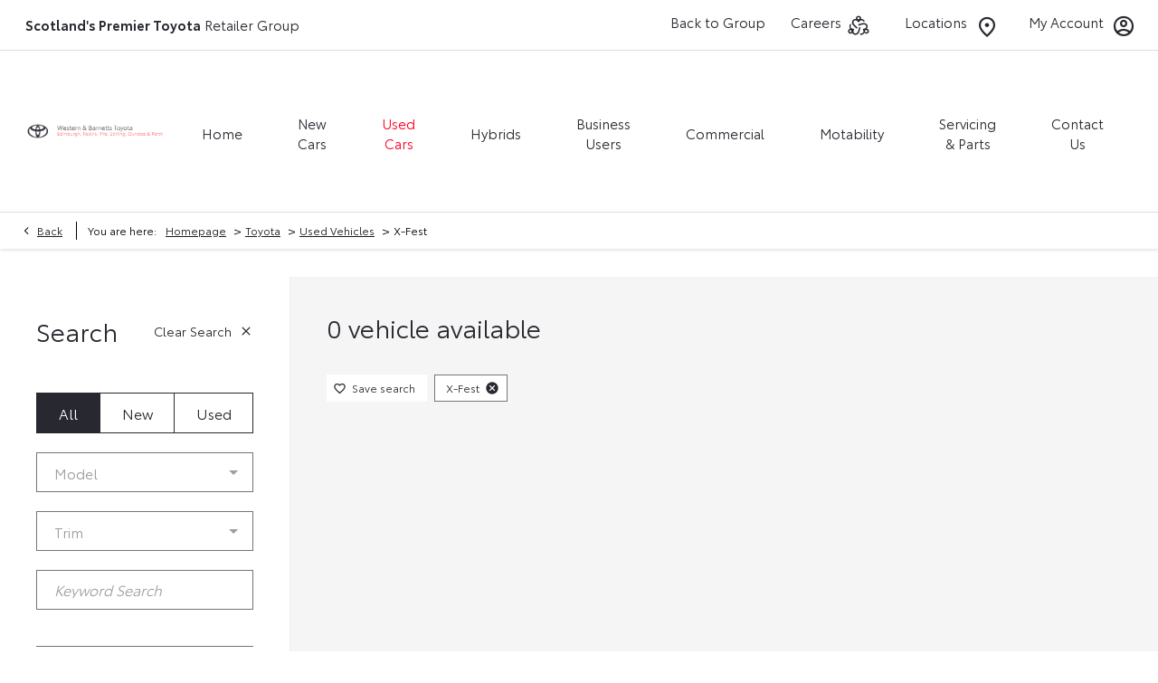

--- FILE ---
content_type: text/html; charset=utf-8
request_url: https://www.easternwestern.co.uk/toyota/used-vehicles/x-fest/
body_size: 27890
content:
<!DOCTYPE html>
<html class="cssanimations" lang="en-GB">
    <head>
        <style type="text/css">.bootstrap-select select{display:none}.bootstrap-select .bs-caret{position:static;top:0;left:0}.bootstrap-select .dropdown-menu ul.inner{position:static;display:block}.hidden{display:none !important}</style><style type="text/css">body.page-loading *,body.page-loading:after,body.page-loading:before,body.page-loading html{box-sizing:border-box}body.page-loading img{display:block;max-width:100%}.lcp-cover{background:#fff}.lcp-holder .lcp-cover,.lcp-holder img{max-height:none!important}body.page-loading #print-header{display:none}body.page-loading #content-wrap,body.page-loading #pre-footer-wrap,body.page-loading .ctw-container,body.page-loading .header-container,body.page-loading footer{opacity:0;visibility:hidden}body.page-loading #content-wrap{min-height:100vh}.gf-components nd-component[name*=search-filter-]{display:block;min-height:45px}.gf-components nd-component[name=search-button]{display:block;min-height:44px}.ownership.module{min-height:100vh}.frontend-apps:has(nd-apps[name=layout][data*=listing]),.gf-components:has(nd-component[name=layout][data*=listing]){min-height:100dvh}.valuations-widget.module{min-height:430px}@media (max-width:767px){[class*=used].listing .used-list.listing.module>.inner{min-height:300px}.valuations-widget.module{min-height:500px}}@media (min-width:768px){[class*=used].listing .used-list.listing.module>.inner{min-height:700px}}</style>        <script type="text/javascript">
        window.dataLayer = window.dataLayer || [];
        window.gtag = function () {
          window.dataLayer.push(arguments);
        };
        gtag('consent','default', {"ad_storage":"denied","analytics_storage":"denied","ad_user_data":"denied","ad_personalization":"denied","personalization_storage":"denied","functionality_storage":"denied","security_storage":"denied","wait_for_update":500});
        gtag('set', 'ads_data_redaction', true);
        </script><script src="https://cmp.osano.com/AzqSLJSxAUrog2n3j/128a67f5-ac2c-475d-8a06-b24276a49b77/osano.js"></script><style>.osano-cm-info-dialog--hidden {display: none;}</style>                        <script type="text/javascript">
/*<![CDATA[*/
(()=>{"use strict";var e,r,t,o,n={},i={};function a(e){var r=i[e];if(void 0!==r)return r.exports;var t=i[e]={id:e,exports:{}};return n[e].call(t.exports,t,t.exports,a),t.exports}a.m=n,e=[],a.O=(r,t,o,n)=>{if(!t){var i=1/0;for(s=0;s<e.length;s++){for(var[t,o,n]=e[s],l=!0,u=0;u<t.length;u++)(!1&n||i>=n)&&Object.keys(a.O).every((e=>a.O[e](t[u])))?t.splice(u--,1):(l=!1,n<i&&(i=n));if(l){e.splice(s--,1);var f=o();void 0!==f&&(r=f)}}return r}n=n||0;for(var s=e.length;s>0&&e[s-1][2]>n;s--)e[s]=e[s-1];e[s]=[t,o,n]},a.n=e=>{var r=e&&e.__esModule?()=>e.default:()=>e;return a.d(r,{a:r}),r},t=Object.getPrototypeOf?e=>Object.getPrototypeOf(e):e=>e.__proto__,a.t=function(e,o){if(1&o&&(e=this(e)),8&o)return e;if("object"==typeof e&&e){if(4&o&&e.__esModule)return e;if(16&o&&"function"==typeof e.then)return e}var n=Object.create(null);a.r(n);var i={};r=r||[null,t({}),t([]),t(t)];for(var l=2&o&&e;"object"==typeof l&&!~r.indexOf(l);l=t(l))Object.getOwnPropertyNames(l).forEach((r=>i[r]=()=>e[r]));return i.default=()=>e,a.d(n,i),n},a.d=(e,r)=>{for(var t in r)a.o(r,t)&&!a.o(e,t)&&Object.defineProperty(e,t,{enumerable:!0,get:r[t]})},a.f={},a.e=e=>Promise.all(Object.keys(a.f).reduce(((r,t)=>(a.f[t](e,r),r)),[])),a.u=e=>(({51718:"storage-consent",90411:"share-social-links"}[e]||e)+".js"),a.g=function(){if("object"==typeof globalThis)return globalThis;try{return this||new Function("return this")()}catch(e){if("object"==typeof window)return window}}(),a.o=(e,r)=>Object.prototype.hasOwnProperty.call(e,r),o={},a.l=(e,r,t,n)=>{if(o[e])o[e].push(r);else{var i,l;if(void 0!==t)for(var u=document.getElementsByTagName("script"),f=0;f<u.length;f++){var s=u[f];if(s.getAttribute("src")==e){i=s;break}}i||(l=!0,(i=document.createElement("script")).charset="utf-8",i.timeout=120,a.nc&&i.setAttribute("nonce",a.nc),i.src=e),o[e]=[r];var c=(r,t)=>{i.onerror=i.onload=null,clearTimeout(d);var n=o[e];if(delete o[e],i.parentNode&&i.parentNode.removeChild(i),n&&n.forEach((e=>e(t))),r)return r(t)},d=setTimeout(c.bind(null,void 0,{type:"timeout",target:i}),12e4);i.onerror=c.bind(null,i.onerror),i.onload=c.bind(null,i.onload),l&&document.head.appendChild(i)}},a.r=e=>{"undefined"!=typeof Symbol&&Symbol.toStringTag&&Object.defineProperty(e,Symbol.toStringTag,{value:"Module"}),Object.defineProperty(e,"__esModule",{value:!0})},a.p="",(()=>{var e={13666:0};a.f.j=(r,t)=>{var o=a.o(e,r)?e[r]:void 0;if(0!==o)if(o)t.push(o[2]);else if(13666!=r){var n=new Promise(((t,n)=>o=e[r]=[t,n]));t.push(o[2]=n);var i=a.p+a.u(r),l=new Error;a.l(i,(t=>{if(a.o(e,r)&&(0!==(o=e[r])&&(e[r]=void 0),o)){var n=t&&("load"===t.type?"missing":t.type),i=t&&t.target&&t.target.src;l.message="Loading chunk "+r+" failed.\n("+n+": "+i+")",l.name="ChunkLoadError",l.type=n,l.request=i,o[1](l)}}),"chunk-"+r,r)}else e[r]=0},a.O.j=r=>0===e[r];var r=(r,t)=>{var o,n,[i,l,u]=t,f=0;if(i.some((r=>0!==e[r]))){for(o in l)a.o(l,o)&&(a.m[o]=l[o]);if(u)var s=u(a)}for(r&&r(t);f<i.length;f++)n=i[f],a.o(e,n)&&e[n]&&e[n][0](),e[n]=0;return a.O(s)},t=self.webpackChunk=self.webpackChunk||[];t.forEach(r.bind(null,0)),t.push=r.bind(null,t.push.bind(t))})()})();
/*]]>*/
</script><script type="text/javascript">
/*<![CDATA[*/
document.documentElement.classList.toggle("no-touch",!("ontouchstart"in window||navigator.maxTouchPoints>0||navigator.msMaxTouchPoints>0)),window.nd=window.nd||{},nd.auto=nd.auto||{},nd.auto.requireQueue=[],nd.auto.require=nd.auto.require||((o,n)=>nd.auto.requireQueue.push({deps:o,callback:n})),window.jQuery=function(o){window.nd.auto.require(["jquery"],(n=>{"function"==typeof o&&o(n)}))},window.history.scrollRestoration="manual";
/*]]>*/
</script>                <meta name="viewport" content="width=device-width, initial-scale=1.0, user-scalable=yes">
<meta http-equiv="X-UA-Compatible" content="IE=edge,chrome=1">
<meta name="robots" content="">
<meta name="description" content="View the wide range of used Toyota cars available from Western &amp;amp; Barnetts Toyota in Edinburgh, Fife, Stirling, Perth and Dundee. Explore models in stock and our affordable used car offers.">
<meta prefix="og: https://ogp.me/ns#" property="og:title" content="">
<meta prefix="og: https://ogp.me/ns#" property="og:description" content="">
<meta prefix="og: https://ogp.me/ns#" property="og:image" content="">
<meta name="google-site-verification" content="UuywbZR8dzHtj4ilT6yrXr1trb5atZPuxkBk_-LBhS4">
<meta name="facebook-domain-verification" content="">
<meta name="msvalidate.01" content="">
<meta name="twitter:card" content="summary">
<meta name="twitter:site" content="@WesternToyota">
<meta name="twitter:title" content="">
<meta name="twitter:description" content="">
<meta name="twitter:image" content="">
<meta name="messages" content="{&quot;widgets\/car-cloud&quot;:{&quot;Save&quot;:&quot;Save&quot;,&quot;Saved&quot;:&quot;Saved&quot;}}">
<link rel="dns-prefetch" href="https://d2638j3z8ek976.cloudfront.net">
<link rel="dns-prefetch" href="//images.netdirector.co.uk">
<link rel="dns-prefetch" href="//www.google-analytics.com">
<link rel="dns-prefetch" href="//analytics.netdirector.auto">
<link rel="dns-prefetch" href="//connect.facebook.net">
<link rel="preconnect" href="https://d2638j3z8ek976.cloudfront.net">
<link rel="preconnect" href="//images.netdirector.co.uk">
<link rel="preconnect" href="//www.google-analytics.com">
<link rel="preconnect" href="//analytics.netdirector.auto">
<link rel="preconnect" href="//connect.facebook.net">
<link as="image" rel="preload" href="https://d2638j3z8ek976.cloudfront.net/29fc0b0c2b1475a1f71ff1f81fbce338c442077a/1766050819/images/preload.webp">
<link rel="canonical" href="https://www.easternwestern.co.uk/toyota/used-vehicles/x-fest/">
<link as="image" rel="preload" href="https://d2638j3z8ek976.cloudfront.net/29fc0b0c2b1475a1f71ff1f81fbce338c442077a/1766050819/images/toyota/logo-white.png">
<link as="image" rel="preload" href="https://d2638j3z8ek976.cloudfront.net/29fc0b0c2b1475a1f71ff1f81fbce338c442077a/1766050819/images/toyota/logo.png">
<script type="text/javascript">
/*<![CDATA[*/
window.urlPrefix='/toyota';window.uploadFolder='auto-client'
/*]]>*/
</script>
<script type="text/javascript">
/*<![CDATA[*/
nd.auto.require(['es6/src/storage/consent/MicrosoftConsent'], function(MicrosoftConsent) {
  window.uetq = window.uetq || [];
  MicrosoftConsent.init(window.uetq);
});
/*]]>*/
</script>
<script type="text/javascript">
/*<![CDATA[*/

window.dataLayer = window.dataLayer || [];
window.gtag = function () {
  window.dataLayer.push(arguments);
};
nd.auto.require(['es6/src/storage/consent/GoogleConsent', 'widgets/tagManager/CookieSnippetHandler', 'es6/src/storage/models/GoogleAnalytics'], function(GoogleConsent, CookieSnippetHandler, GoogleAnalytics) {

    GoogleConsent.init(window.gtag);
    CookieSnippetHandler.add(function () { 
    (function(w,d,s,l,i){w[l]=w[l]||[];w[l].push({'gtm.start':
    new Date().getTime(),event:'gtm.js'});var f=d.getElementsByTagName(s)[0],
    j=d.createElement(s),dl=l!='dataLayer'?'&l='+l:'';;j.async=true;j.src=
    'https://www.googletagmanager.com/gtm.js?id='+i+dl;f.parentNode.insertBefore(j,f);
    })(window,document,'script','dataLayer','GTM-W5N3SV5');
 }, GoogleAnalytics.categories);
});

/*]]>*/
</script>
<script type="text/javascript">
/*<![CDATA[*/
var tracking={"google":{"accounts":{"leadbeast":"","client":"UA-1492322-28"}},"googleUA":[],"anonymizeIP":false,"common":{"areaId":17335,"siteName":"Toyota","currentDomain":"www.easternwestern.co.uk","groupSoftwareHash":"29fc0b0c2b1475a1f71ff1f81fbce338c442077a","cookieMode":0},"snowPlow":{"plugins":[{"url":"https:\/\/static.analytics.netdirector.auto\/3.3.1\/plugins\/browser-plugin-ad-tracking\/dist\/index.umd.min.js","names":["snowplowAdTracking","AdTrackingPlugin"]},{"url":"https:\/\/static.analytics.netdirector.auto\/3.3.1\/plugins\/browser-plugin-error-tracking\/dist\/index.umd.min.js","names":["snowplowErrorTracking","ErrorTrackingPlugin"]},{"url":"https:\/\/static.analytics.netdirector.auto\/3.3.1\/plugins\/browser-plugin-link-click-tracking\/dist\/index.umd.min.js","names":["snowplowLinkClickTracking","LinkClickTrackingPlugin"]}],"trackerSrc":"\/\/static.analytics.netdirector.auto\/3.3.1\/sp.lite.js","standaloneSearchTracker":{"endPoint":"analytics.netdirector.auto","settings":{"eventMethod":"post","stateStorageStrategy":"localStorage","contexts":{"webPage":true,"performanceTiming":false,"gaCookies":false,"geoLocation":false}}},"trackers":{"nd":{"endPoint":"https:\/\/analytics.netdirector.auto","settings":{"eventMethod":"post","stateStorageStrategy":"localStorage","contexts":{"webPage":true,"gaCookies":false,"geoLocation":false},"appId":"www.easternwestern.co.uk","cookieDomain":".easternwestern.co.uk"}}}}};window.netdirector = {
  trackingIpFilter:!1,
  hostname: window.location.hostname,
  softwareId: '3A8ANAQU8EPHENEC',
  areaId: window.tracking.common.areaId || '',
  siteName: window.tracking.common.siteName || '',
  currentDomain: window.tracking.common.currentDomain || '',
  groupSoftwareHash: window.tracking.common.groupSoftwareHash || '',
};

/*]]>*/
</script>
<title>Used Toyota Cars | Edinburgh, Fife, Stirling, Falkirk, Dundee and Perth | Western &amp; Barnetts Toyota</title>
<meta charset="utf-8">
        <link href="https://d2638j3z8ek976.cloudfront.net/29fc0b0c2b1475a1f71ff1f81fbce338c442077a/1766050819/css/compressedtoyota.min.css" rel="preload" as="style" onload="this.rel=&#039;stylesheet&#039;">        <!-- preload -->
                                <!-- favicons start -->
        <link rel="apple-touch-icon-precomposed" sizes="144x144" href="https://d2638j3z8ek976.cloudfront.net/29fc0b0c2b1475a1f71ff1f81fbce338c442077a/1766050819/images/ico/apple-touch-icon-144-precomposed.png">
<link rel="apple-touch-icon-precomposed" sizes="114x114" href="https://d2638j3z8ek976.cloudfront.net/29fc0b0c2b1475a1f71ff1f81fbce338c442077a/1766050819/images/ico/apple-touch-icon-114-precomposed.png">
<link rel="apple-touch-icon-precomposed" sizes="72x72" href="https://d2638j3z8ek976.cloudfront.net/29fc0b0c2b1475a1f71ff1f81fbce338c442077a/1766050819/images/ico/apple-touch-icon-72-precomposed.png">
<link rel="apple-touch-icon-precomposed" sizes="57x57" href="https://d2638j3z8ek976.cloudfront.net/29fc0b0c2b1475a1f71ff1f81fbce338c442077a/1766050819/images/ico/apple-touch-icon-57-precomposed.png">
<link rel="shortcut icon" type="image/x-icon" href="https://d2638j3z8ek976.cloudfront.net/29fc0b0c2b1475a1f71ff1f81fbce338c442077a/1766050819/images/ico/favicon.ico">        <!-- favicons end -->
                <script type="application/ld+json">{"@context":"https:\/\/schema.org","@graph":[{"@type":"BreadcrumbList","itemListElement":[{"@type":"ListItem","position":"1","item":{"@id":"https:\/\/www.easternwestern.co.uk\/","name":"Homepage"}},{"@type":"ListItem","position":"2","item":{"@id":"https:\/\/www.easternwestern.co.uk\/toyota\/","name":"Toyota"}},{"@type":"ListItem","position":"3","item":{"@id":"https:\/\/www.easternwestern.co.uk\/toyota\/used-vehicles\/","name":"Used Vehicles"}},{"@type":"ListItem","position":"4","item":{"@id":"https:\/\/www.easternwestern.co.uk\/toyota\/used-vehicles\/x-fest\/","name":"X-Fest"}}]}]}</script>                <meta name="format-detection" content="telephone=no">
        <script>
  document.addEventListener('DOMContentLoaded', () => {
    const frequency = 250;
    const cssRecalculatingDelay = 500;

    const nameProperty = object => object.name

    const isCssResource = name => name.indexOf('.css') !== -1;

    const isResourceLoaded = resource =>
      window.performance.getEntriesByName(resource, 'resource').filter(entry => !entry.responseEnd).length === 0;

    const areResourcesLoaded = resources => resources.length === resources.filter(isResourceLoaded).length;

    const getCssResources = () => window.performance.getEntries().map(nameProperty).filter(isCssResource);

    const removeLoadingClass = () => document.querySelector('body').classList.remove('page-loading');

    const interval = window.setInterval(() => {
      if (areResourcesLoaded(getCssResources())) {
          if (!document.hidden) {
              setTimeout(removeLoadingClass, cssRecalculatingDelay);
              clearInterval(interval);
          }
      }
    }, frequency);
  });
</script>
    </head>
    <body class="usedvehicles usedcars usedVehiclesSearch listing template-id-623963 franchise-ff895f20cdcce4ec4d2cc04d9e6326ea1c88330d h-ff895f20cdcce4ec4d2cc04d9e6326ea1c88330d id-1293923 is-top is-scrolling-up page-loading" data-js-base-url="https://d2638j3z8ek976.cloudfront.net/js/d6ac0f97842ae15a0af35e9f08a6b760" data-js-vendor-map="[]" data-affected-js-paths="{&quot;shouldReplace&quot;:true,&quot;keywords&quot;:[&quot;advert&quot;,&quot;Advert&quot;,&quot;analytics&quot;,&quot;Analytics&quot;,&quot;event&quot;,&quot;Event&quot;,&quot;criteo&quot;,&quot;PageView&quot;,&quot;pageView&quot;,&quot;snowPlow&quot;,&quot;snowplow&quot;,&quot;SocialMedia&quot;,&quot;socialMedia&quot;,&quot;SocialLinks&quot;,&quot;socialLinks&quot;,&quot;share&quot;,&quot;facebook&quot;]}">
        <div class="lcp-holder" style="overflow: hidden; position: absolute; pointer-events: none; top: 0; left: 0; width: 98vw; height: 98vh; max-width: 98vw; max-height: 98vh;">
            <div class="lcp-cover" style="position: absolute; top: 0; left: 0; width: 1922px; height: 1081px; max-height: 98vh; display: block; z-index: -9999998;"></div>
            <img fetchpriority="high" alt="" class="lcp-image" width="1922" height="875" style="position: absolute; top: 0; left: 0; width: 1922px; height: 1081px; max-height: 98vh;  display: block; z-index: -9999999; max-width: none;" src="https://d2638j3z8ek976.cloudfront.net/29fc0b0c2b1475a1f71ff1f81fbce338c442077a/1766050819/images/preload.webp">
        </div>
        <div class="ctw-container"><div id="ctw-widgets">
                    </div>
</div>        <div data-js-context="[base64]/[base64]"></div>            <!-- Google Tag Manager -->
    <noscript>
        <iframe src="//www.googletagmanager.com/ns.html?id=GTM-W5N3SV5" height="0" width="0"
                style="display:none;visibility:hidden" sandbox="allow-same-origin"></iframe>
    </noscript>
                <div id="page-wrap">
            <div id="print-header" class="print-only"><picture>
                                <source srcset="https://d2638j3z8ek976.cloudfront.net/29fc0b0c2b1475a1f71ff1f81fbce338c442077a/1766050819/images/print-header.jpg" media="print">
                <source srcset="https://images.netdirector.co.uk/gforces-auto/image/upload/q_85/auto-client/placeholder/grey_1_1.gif" media="screen">
                <img src="https://d2638j3z8ek976.cloudfront.net/29fc0b0c2b1475a1f71ff1f81fbce338c442077a/1766050819/images/print-header.jpg" alt="Print Header"></picture>
            </div>
            <div id="wrap">
                <div class="header-container"><header>
            <div class="container-wrap container-296mj u-hidden-sm-down pl-7@xl pr-7@xl"><div class="container pl-0@md pr-0@md"><div class="row-fluid row-4vuwj"><div class="custom-html module nav-switch u-hidden-xs-down u-hidden-md-up"><a href="#" title="" data-toggle="toggle" class="toggle-nav" data-target="#primary-menu .nav-collapse" data-close="auto"><span>Menu</span><i class="icon"></i></a>
</div><div class="custom-html module header-intro reset u-float-left pl-1@md pl-2@lg"><p><strong>Scotland's Premier Toyota</strong> Retailer Group</p></div><div class="button module account-button reset u-float-right pl-0@lg pr-1@lg" data-require-module-id="widgets/modules/button"><a href="/toyota/ownership/" title="My Account" class="btn">    <span class="label">My Account</span><i class="icon"></i></a></div><div class="button module contact-button reset u-float-right pl-1@lg pr-1@lg" data-require-module-id="widgets/modules/button"><a href="/toyota/contact-us/" title="Locations" class="btn">    <span class="label">Locations</span><i class="icon"></i></a></div><div class="button module career-button reset u-float-right pl-0@lg pr-1@lg" data-require-module-id="widgets/modules/button"><a href="/careers/" title="Careers" class="btn">    <span class="label">Careers</span><i class="icon"></i></a></div><div class="button module span4 reset u-float-right pl-0@lg pr-1@lg" data-require-module-id="widgets/modules/button"><a href="/" title="Back to Group" class="btn">    <span class="label">Back to Group</span></a></div></div></div></div><div class="container-wrap container-r6z94 container-ani-bg pl-7@xl pr-7@xl"><div class="container"><div class="row-fluid pl-3@lg pr-3@lg"><div class="logo module u-float-left logo-white u-hidden-md-down mt-3@lg mb-3@lg"><a href="https://www.easternwestern.co.uk/toyota" title="Eastern Western"><img src="https://d2638j3z8ek976.cloudfront.net/29fc0b0c2b1475a1f71ff1f81fbce338c442077a/1766050819/images/toyota/logo-white.png" alt="Eastern Western"></a></div><div class="logo module u-float-left mt-3@lg mb-3@lg"><a href="https://www.easternwestern.co.uk/toyota" title="Eastern Western"><img src="https://d2638j3z8ek976.cloudfront.net/29fc0b0c2b1475a1f71ff1f81fbce338c442077a/1766050819/images/toyota/logo.png" alt="Eastern Western"></a></div><div id="primary-menu" class="toggle module slide-out-toggle toggle-primary-menu pr-0 pl-0 u-float-right"><div class="toggle-heading" data-toggle="toggle" data-close="auto">
    <h4><i class="icon"></i><span>Heading</span></h4>
</div>
<div class="toggle-body">
    <a href="" title="Close X" class="close"><i class="icon"></i><span>Close X</span></a>    <div class="toggle-pane">
        <div class="row-fluid row-46wjq"><div class="custom-html module toggle-title">Menu</div><div class="navigation module navbar align-center" data-require-module-id="es6/src/widgets/modules/menu"><div class="toggle-nav" data-toggle="toggle" data-target=".nav-collapse"><i class="icon"></i></div>
<div class="navbar">
    <div class="container">
        <nav class="nav-collapse">
            <ul class="nav">
            <li class="home first">
            <a data-dl-label="" data-section-type="Homepage" data-vehicle-list-name="" class="nav-item-link" title="Home" data-image="https://d2638j3z8ek976.cloudfront.net/29fc0b0c2b1475a1f71ff1f81fbce338c442077a/1766050819/images/no-images/no-image-16-9.png" data-image-aspect-ratio="16:9" href="/toyota/"><span>Home</span></a>                    </li>
            <li class="new-cars dropdown">
            <a data-dl-label="" data-section-type="CAP new cars" data-vehicle-list-name="" class="nav-item-link" title="New Cars" data-image="https://d2638j3z8ek976.cloudfront.net/29fc0b0c2b1475a1f71ff1f81fbce338c442077a/1766050819/images/no-images/no-image-16-9.png" data-image-aspect-ratio="16:9" href="/toyota/new-cars/"><i class="icon"></i><span>New Cars</span></a>                            <ul class="dropdown-menu" role="menu" aria-label="Drop Down Menu">
                                            <li class="dropdown-item-1043932">
                            <a tabindex="-1" data-dl-label="" data-section-type="" data-vehicle-list-name="" class="nav-item-link" title="Nearly New Sale" onClick="window.open(this.href);return false;" href="https://www.easternwestern.co.uk/toyota/new-cars/nearly-new-sale/"><span>Nearly New Sale</span></a>                        </li>
                                            <li class="dropdown-item-717633">
                            <a tabindex="-1" data-dl-label="" data-section-type="Standard CMS section" data-vehicle-list-name="" class="nav-item-link" title="Reserve Online" data-image="https://d2638j3z8ek976.cloudfront.net/29fc0b0c2b1475a1f71ff1f81fbce338c442077a/1766050819/images/no-images/no-image-16-9.png" data-image-aspect-ratio="16:9" href="/toyota/reserve-online/"><span>Reserve Online</span></a>                        </li>
                                            <li class="dropdown-item-732180">
                            <a tabindex="-1" data-dl-label="" data-section-type="CAP new cars" data-vehicle-list-name="" class="nav-item-link" title="Discover Models" data-image="https://d2638j3z8ek976.cloudfront.net/29fc0b0c2b1475a1f71ff1f81fbce338c442077a/1766050819/images/no-images/no-image-16-9.png" data-image-aspect-ratio="16:9" href="/toyota/new-cars/"><span>Discover Models</span></a>                        </li>
                                            <li class="dropdown-item-729576">
                            <a tabindex="-1" data-dl-label="" data-section-type="CAP new car offers" data-vehicle-list-name="" class="nav-item-link" title="New Car Offers" data-image="https://d2638j3z8ek976.cloudfront.net/29fc0b0c2b1475a1f71ff1f81fbce338c442077a/1766050819/images/no-images/no-image-16-9.png" data-image-aspect-ratio="16:9" href="/toyota/offers/"><span>New Car Offers</span></a>                        </li>
                                            <li class="dropdown-item-957824">
                            <a tabindex="-1" data-dl-label="" data-section-type="Standard CMS section" data-vehicle-list-name="" class="nav-item-link" title="Toyota HomeCharge" onClick="window.open(this.href);return false;" data-image="https://images.netdirector.co.uk/gforces-auto/image/upload/q_auto,c_fill,f_auto,fl_lossy,w_200,h_113/auto-client/cbe806184ec358d37b10d0a913dd77cf/plug_in_charger_toyota.jpg" data-image-aspect-ratio="16:9" href="/toyota/news/toyota-homecharge/"><span>Toyota HomeCharge</span></a>                        </li>
                                            <li class="dropdown-item-729000">
                            <a tabindex="-1" data-dl-label="" data-section-type="Standard CMS section" data-vehicle-list-name="" class="nav-item-link" title="Motability Cars" data-image="https://d2638j3z8ek976.cloudfront.net/29fc0b0c2b1475a1f71ff1f81fbce338c442077a/1766050819/images/no-images/no-image-16-9.png" data-image-aspect-ratio="16:9" href="/toyota/motability/"><span>Motability Cars</span></a>                        </li>
                                            <li class="dropdown-item-729001">
                            <a tabindex="-1" data-dl-label="" data-section-type="Standard CMS section" data-vehicle-list-name="" class="nav-item-link" title="Video Consultation" data-image="https://d2638j3z8ek976.cloudfront.net/29fc0b0c2b1475a1f71ff1f81fbce338c442077a/1766050819/images/no-images/no-image-16-9.png" data-image-aspect-ratio="16:9" href="/toyota/video-consultation/"><span>Video Consultation</span></a>                        </li>
                                            <li class="dropdown-item-729002">
                            <a tabindex="-1" data-dl-label="" data-section-type="Standard CMS section" data-vehicle-list-name="" class="nav-item-link" title="Finance " data-image="https://d2638j3z8ek976.cloudfront.net/29fc0b0c2b1475a1f71ff1f81fbce338c442077a/1766050819/images/no-images/no-image-16-9.png" data-image-aspect-ratio="16:9" href="/toyota/finance/"><span>Finance </span></a>                        </li>
                                            <li class="dropdown-item-729023">
                            <a tabindex="-1" data-dl-label="" data-section-type="" data-vehicle-list-name="" class="nav-item-link" title="Sell Your Car " onClick="window.open(this.href);return false;" href="https://www.scotlandscarbuyer.com"><span>Sell Your Car </span></a>                        </li>
                                            <li class="dropdown-item-780093">
                            <a tabindex="-1" data-dl-label="" data-section-type="Standard CMS section" data-vehicle-list-name="" class="nav-item-link" title="Warranty" data-image="https://d2638j3z8ek976.cloudfront.net/29fc0b0c2b1475a1f71ff1f81fbce338c442077a/1766050819/images/no-images/no-image-16-9.png" data-image-aspect-ratio="16:9" href="/toyota/warranty/"><span>Warranty</span></a>                        </li>
                                    </ul>
                    </li>
            <li class="used-cars dropdown current">
            <a data-dl-label="" data-section-type="Used vehicles" data-vehicle-list-name="" class="nav-item-link" title="Used Cars" data-image="https://d2638j3z8ek976.cloudfront.net/29fc0b0c2b1475a1f71ff1f81fbce338c442077a/1766050819/images/no-images/no-image-16-9.png" data-image-aspect-ratio="16:9" href="/toyota/used-vehicles/"><i class="icon"></i><span>Used Cars</span></a>                            <ul class="dropdown-menu" role="menu" aria-label="Drop Down Menu">
                                            <li class="dropdown-item-1043933">
                            <a tabindex="-1" data-dl-label="" data-section-type="" data-vehicle-list-name="" class="nav-item-link" title="Nearly New Sale" onClick="window.open(this.href);return false;" href="https://www.easternwestern.co.uk/toyota/new-cars/nearly-new-sale/"><span>Nearly New Sale</span></a>                        </li>
                                            <li class="dropdown-item-717634">
                            <a tabindex="-1" data-dl-label="" data-section-type="Standard CMS section" data-vehicle-list-name="" class="nav-item-link" title="Reserve Online" data-image="https://d2638j3z8ek976.cloudfront.net/29fc0b0c2b1475a1f71ff1f81fbce338c442077a/1766050819/images/no-images/no-image-16-9.png" data-image-aspect-ratio="16:9" href="/toyota/reserve-online/"><span>Reserve Online</span></a>                        </li>
                                            <li class="dropdown-item-729003">
                            <a tabindex="-1" data-dl-label="" data-section-type="Used vehicles" data-vehicle-list-name="" class="nav-item-link" title="Approved Used " data-image="https://d2638j3z8ek976.cloudfront.net/29fc0b0c2b1475a1f71ff1f81fbce338c442077a/1766050819/images/no-images/no-image-16-9.png" data-image-aspect-ratio="16:9" href="/toyota/used-vehicles/"><span>Approved Used </span></a>                        </li>
                                            <li class="dropdown-item-842798">
                            <a tabindex="-1" data-dl-label="" data-section-type="Used vehicles" data-vehicle-list-name="" class="nav-item-link" title="Electric Cars " data-image="https://d2638j3z8ek976.cloudfront.net/29fc0b0c2b1475a1f71ff1f81fbce338c442077a/1766050819/images/no-images/no-image-16-9.png" data-image-aspect-ratio="16:9" href="/toyota/used-vehicles/electric-cars/"><span>Electric Cars </span></a>                        </li>
                                            <li class="dropdown-item-729006">
                            <a tabindex="-1" data-dl-label="" data-section-type="Standard CMS section" data-vehicle-list-name="" class="nav-item-link" title="Video Consultation" data-image="https://d2638j3z8ek976.cloudfront.net/29fc0b0c2b1475a1f71ff1f81fbce338c442077a/1766050819/images/no-images/no-image-16-9.png" data-image-aspect-ratio="16:9" href="/toyota/video-consultation/"><span>Video Consultation</span></a>                        </li>
                                            <li class="dropdown-item-729008">
                            <a tabindex="-1" data-dl-label="" data-section-type="Standard CMS section" data-vehicle-list-name="" class="nav-item-link" title="Finance " data-image="https://d2638j3z8ek976.cloudfront.net/29fc0b0c2b1475a1f71ff1f81fbce338c442077a/1766050819/images/no-images/no-image-16-9.png" data-image-aspect-ratio="16:9" href="/toyota/finance/"><span>Finance </span></a>                        </li>
                                            <li class="dropdown-item-768776">
                            <a tabindex="-1" data-dl-label="" data-section-type="" data-vehicle-list-name="" class="nav-item-link" title="Sell Your Car" onClick="window.open(this.href);return false;" href="https://www.scotlandscarbuyer.com"><span>Sell Your Car</span></a>                        </li>
                                            <li class="dropdown-item-780094">
                            <a tabindex="-1" data-dl-label="" data-section-type="Standard CMS section" data-vehicle-list-name="" class="nav-item-link" title="Warranty" data-image="https://d2638j3z8ek976.cloudfront.net/29fc0b0c2b1475a1f71ff1f81fbce338c442077a/1766050819/images/no-images/no-image-16-9.png" data-image-aspect-ratio="16:9" href="/toyota/warranty/"><span>Warranty</span></a>                        </li>
                                    </ul>
                    </li>
            <li class="hybrids dropdown">
            <a data-dl-label="" data-section-type="Standard CMS section" data-vehicle-list-name="" class="nav-item-link" title="Hybrids " data-image="https://d2638j3z8ek976.cloudfront.net/29fc0b0c2b1475a1f71ff1f81fbce338c442077a/1766050819/images/no-images/no-image-16-9.png" data-image-aspect-ratio="16:9" href="/toyota/hybrid/"><i class="icon"></i><span>Hybrids </span></a>                            <ul class="dropdown-menu" role="menu" aria-label="Drop Down Menu">
                                            <li class="dropdown-item-729028">
                            <a tabindex="-1" data-dl-label="" data-section-type="Used vehicles" data-vehicle-list-name="" class="nav-item-link" title="Approved Used Hybrids " data-image="https://d2638j3z8ek976.cloudfront.net/29fc0b0c2b1475a1f71ff1f81fbce338c442077a/1766050819/images/no-images/no-image-16-9.png" data-image-aspect-ratio="16:9" href="/toyota/used-vehicles/approved-used-hybrids/"><span>Approved Used Hybrids </span></a>                        </li>
                                            <li class="dropdown-item-729031">
                            <a tabindex="-1" data-dl-label="" data-section-type="Used vehicles" data-vehicle-list-name="" class="nav-item-link" title="Nearly New Hybrids " data-image="https://d2638j3z8ek976.cloudfront.net/29fc0b0c2b1475a1f71ff1f81fbce338c442077a/1766050819/images/no-images/no-image-16-9.png" data-image-aspect-ratio="16:9" href="/toyota/used-vehicles/nearly-new-hybrid-cars/"><span>Nearly New Hybrids </span></a>                        </li>
                                            <li class="dropdown-item-729029">
                            <a tabindex="-1" data-dl-label="" data-section-type="Standard CMS section" data-vehicle-list-name="" class="nav-item-link" title="Video Consultation" data-image="https://d2638j3z8ek976.cloudfront.net/29fc0b0c2b1475a1f71ff1f81fbce338c442077a/1766050819/images/no-images/no-image-16-9.png" data-image-aspect-ratio="16:9" href="/toyota/video-consultation/"><span>Video Consultation</span></a>                        </li>
                                            <li class="dropdown-item-780095">
                            <a tabindex="-1" data-dl-label="" data-section-type="Standard CMS section" data-vehicle-list-name="" class="nav-item-link" title="Warranty" data-image="https://d2638j3z8ek976.cloudfront.net/29fc0b0c2b1475a1f71ff1f81fbce338c442077a/1766050819/images/no-images/no-image-16-9.png" data-image-aspect-ratio="16:9" href="/toyota/warranty/"><span>Warranty</span></a>                        </li>
                                    </ul>
                    </li>
            <li class="business-users dropdown">
            <a data-dl-label="" data-section-type="Standard CMS section" data-vehicle-list-name="" class="nav-item-link" title="Business Users" data-image="https://d2638j3z8ek976.cloudfront.net/29fc0b0c2b1475a1f71ff1f81fbce338c442077a/1766050819/images/no-images/no-image-16-9.png" data-image-aspect-ratio="16:9" href="/toyota/fleet-business/"><i class="icon"></i><span>Business Users</span></a>                            <ul class="dropdown-menu" role="menu" aria-label="Drop Down Menu">
                                            <li class="dropdown-item-826280">
                            <a tabindex="-1" data-dl-label="" data-section-type="Standard CMS section" data-vehicle-list-name="" class="nav-item-link" title="Contract Hire Offers" data-image="https://d2638j3z8ek976.cloudfront.net/29fc0b0c2b1475a1f71ff1f81fbce338c442077a/1766050819/images/no-images/no-image-16-9.png" data-image-aspect-ratio="16:9" href="/toyota/fleet-business/"><span>Contract Hire Offers</span></a>                        </li>
                                            <li class="dropdown-item-1016662">
                            <a tabindex="-1" data-dl-label="" data-section-type="" data-vehicle-list-name="" class="nav-item-link" title="Toyota Blue Light Offers" onClick="window.open(this.href);return false;" href="https://www.easternwestern.co.uk/toyota/news/toyota-blue-light-card-offers/"><span>Toyota Blue Light Offers</span></a>                        </li>
                                            <li class="dropdown-item-961282">
                            <a tabindex="-1" data-dl-label="" data-section-type="Standard CMS section" data-vehicle-list-name="" class="nav-item-link" title="Taxi, PCO &amp; Uber Drivers" data-image="https://images.netdirector.co.uk/gforces-auto/image/upload/q_auto,c_fill,f_auto,fl_lossy,w_200,h_113/auto-client/b656de8ba2623a1eff2e50674712a785/toyota_corolla_touring_sports.jpg" data-image-aspect-ratio="16:9" href="/toyota/news/taxi-pco-uber-programme/"><span>Taxi, PCO & Uber Drivers</span></a>                        </li>
                                            <li class="dropdown-item-962045">
                            <a tabindex="-1" data-dl-label="" data-section-type="Standard CMS section" data-vehicle-list-name="" class="nav-item-link" title="Toyota Driving School Programme" onClick="window.open(this.href);return false;" data-image="https://images.netdirector.co.uk/gforces-auto/image/upload/q_auto,c_fill,f_auto,fl_lossy,w_200,h_113/auto-client/adc96f9383b0fbc452c43f46d305ac63/toy_yaris_mc_2024_hub_con_img_bank_02.jpg" data-image-aspect-ratio="16:9" href="/toyota/news/driving-school/"><span>Toyota Driving School Programme</span></a>                        </li>
                                            <li class="dropdown-item-956295">
                            <a tabindex="-1" data-dl-label="" data-section-type="Standard CMS section" data-vehicle-list-name="" class="nav-item-link" title="Prius Plug-In PCH" onClick="window.open(this.href);return false;" data-image="https://images.netdirector.co.uk/gforces-auto/image/upload/q_auto,c_fill,f_auto,fl_lossy,w_200,h_113/auto-client/751a9487b92b03f865b3ea4820679da0/toyota_prius_award.jpg" data-image-aspect-ratio="16:9" href="/toyota/fleet-business/all-new-prius-plug-in/"><span>Prius Plug-In PCH</span></a>                        </li>
                                            <li class="dropdown-item-956296">
                            <a tabindex="-1" data-dl-label="" data-section-type="Standard CMS section" data-vehicle-list-name="" class="nav-item-link" title="C-HR Plug In PCH" onClick="window.open(this.href);return false;" data-image="https://images.netdirector.co.uk/gforces-auto/image/upload/q_auto,c_fill,f_auto,fl_lossy,w_200,h_113/auto-client/5a13dec3a43a5da86f226924ec347da3/chr_pre_launch_shot31_scaled.jpg" data-image-aspect-ratio="16:9" href="/toyota/fleet-business/all-new-toyota-c-hr-phev/"><span>C-HR Plug In PCH</span></a>                        </li>
                                            <li class="dropdown-item-956298">
                            <a tabindex="-1" data-dl-label="" data-section-type="Standard CMS section" data-vehicle-list-name="" class="nav-item-link" title="bZ4X PCH" onClick="window.open(this.href);return false;" data-image="https://images.netdirector.co.uk/gforces-auto/image/upload/q_auto,c_fill,f_auto,fl_lossy,w_200,h_113/auto-client/500f2104a8aa63e1dba6af451fe22e90/toy_bz4x_2021_prelaunch_hub_brand_img_kv_front34_dynamic_01_retouch_puregrade_1_.jpg" data-image-aspect-ratio="16:9" href="/toyota/fleet-business/bz4x/"><span>bZ4X PCH</span></a>                        </li>
                                            <li class="dropdown-item-826281">
                            <a tabindex="-1" data-dl-label="" data-section-type="Standard CMS section" data-vehicle-list-name="" class="nav-item-link" title="Business Finance Explained " data-image="https://images.netdirector.co.uk/gforces-auto/image/upload/q_auto,c_fill,f_auto,fl_lossy,w_200,h_113/auto-client/da0cb54500b889aad8df90ea7831918b/thumbnail_image.png" data-image-aspect-ratio="16:9" href="/toyota/fleet-business/business-finance/"><span>Business Finance Explained </span></a>                        </li>
                                            <li class="dropdown-item-826744">
                            <a tabindex="-1" data-dl-label="" data-section-type="Standard CMS section" data-vehicle-list-name="" class="nav-item-link" title="KINTO Explained " data-image="https://images.netdirector.co.uk/gforces-auto/image/upload/q_auto,c_fill,f_auto,fl_lossy,w_200,h_113/auto-client/8ff8c642db749cc776fb22d423a97a92/footer_banner_kinto_new.jpg" data-image-aspect-ratio="16:9" href="/toyota/fleet-business/kinto-mobility-services/"><span>KINTO Explained </span></a>                        </li>
                                            <li class="dropdown-item-826747">
                            <a tabindex="-1" data-dl-label="" data-section-type="Standard CMS section" data-vehicle-list-name="" class="nav-item-link" title="Fleet Managers " data-image="https://images.netdirector.co.uk/gforces-auto/image/upload/q_auto,c_fill,f_auto,fl_lossy,w_200,h_113/auto-client/b226b1c335c799ac11bf5e778a30861a/proace_city_akqa_business_1920x1080_large_landscape.jpg" data-image-aspect-ratio="16:9" href="/toyota/fleet-business/fleet-managers/"><span>Fleet Managers </span></a>                        </li>
                                    </ul>
                    </li>
            <li class="has-split-dropdown commercial dropdown">
            <a data-dl-label="" data-section-type="CAP new vans" data-vehicle-list-name="" class="nav-item-link" title="Commercial " data-image="https://d2638j3z8ek976.cloudfront.net/29fc0b0c2b1475a1f71ff1f81fbce338c442077a/1766050819/images/no-images/no-image-16-9.png" data-image-aspect-ratio="16:9" href="/toyota/toyota-professional/"><i class="icon"></i><span>Commercial </span></a>                            <ul class="dropdown-menu" role="menu" aria-label="Drop Down Menu">
                                            <li class="dropdown-item-826745">
                            <a tabindex="-1" data-dl-label="" data-section-type="CAP new vans" data-vehicle-list-name="" class="nav-item-link" title="Electric Vans" data-image="https://d2638j3z8ek976.cloudfront.net/29fc0b0c2b1475a1f71ff1f81fbce338c442077a/1766050819/images/no-images/no-image-16-9.png" data-image-aspect-ratio="16:9" href="/toyota/toyota-professional/"><span>Electric Vans</span></a>                        </li>
                                            <li class="dropdown-item-826746">
                            <a tabindex="-1" data-dl-label="" data-section-type="CAP new vans" data-vehicle-list-name="" class="nav-item-link" title="Proace Vans" data-image="https://d2638j3z8ek976.cloudfront.net/29fc0b0c2b1475a1f71ff1f81fbce338c442077a/1766050819/images/no-images/no-image-16-9.png" data-image-aspect-ratio="16:9" href="/toyota/toyota-professional/"><span>Proace Vans</span></a>                        </li>
                                            <li class="dropdown-item-852276">
                            <a tabindex="-1" data-dl-label="" data-section-type="CAP new vans" data-vehicle-list-name="" class="nav-item-link" title="Corolla Commercial " data-image="https://images.netdirector.co.uk/gforces-auto/image/upload/q_auto,c_fill,f_auto,fl_lossy,w_200,h_113/auto-client/29350ad8ea59f1a2c7f47b6f2074e821/corolla_ts_commercial_asset_angle_1920x1080.jpg" data-image-aspect-ratio="16:9" href="/toyota/toyota-professional/corolla-commercial/"><span>Corolla Commercial </span></a>                        </li>
                                            <li class="dropdown-item-759224">
                            <a tabindex="-1" data-dl-label="" data-section-type="CAP new vans" data-vehicle-list-name="" class="nav-item-link" title="Hilux" data-image="https://images.netdirector.co.uk/gforces-auto/image/upload/q_auto,c_fill,f_auto,fl_lossy,w_200,h_113/auto-client/5253c06aafe1baedb7d035b4b2053194/hilux_offer_tab.jpeg" data-image-aspect-ratio="16:9" href="/toyota/toyota-professional/hilux/"><span>Hilux</span></a>                        </li>
                                            <li class="dropdown-item-732177">
                            <a tabindex="-1" data-dl-label="" data-section-type="Used vehicles" data-vehicle-list-name="" class="nav-item-link" title="Used 4X4&#039;s &amp; Pick-Up Trucks" data-image="https://d2638j3z8ek976.cloudfront.net/29fc0b0c2b1475a1f71ff1f81fbce338c442077a/1766050819/images/no-images/no-image-16-9.png" data-image-aspect-ratio="16:9" href="/toyota/used-vehicles/used-4x4s-and-pick-up-trucks/"><span>Used 4X4's & Pick-Up Trucks</span></a>                        </li>
                                            <li class="dropdown-item-732167">
                            <a tabindex="-1" data-dl-label="" data-section-type="Standard CMS section" data-vehicle-list-name="" class="nav-item-link" title="Toyota Arctic Trucks " data-image="https://d2638j3z8ek976.cloudfront.net/29fc0b0c2b1475a1f71ff1f81fbce338c442077a/1766050819/images/no-images/no-image-16-9.png" data-image-aspect-ratio="16:9" href="/toyota/arctic-trucks/"><span>Toyota Arctic Trucks </span></a>                        </li>
                                            <li class="dropdown-item-729611">
                            <a tabindex="-1" data-dl-label="" data-section-type="CAP new vans" data-vehicle-list-name="" class="nav-item-link" title="Toyota Professional" data-image="https://d2638j3z8ek976.cloudfront.net/29fc0b0c2b1475a1f71ff1f81fbce338c442077a/1766050819/images/no-images/no-image-16-9.png" data-image-aspect-ratio="16:9" href="/toyota/toyota-professional/"><span>Toyota Professional</span></a>                        </li>
                                    </ul>
                    </li>
            <li class="motability dropdown">
            <a data-dl-label="" data-section-type="Standard CMS section" data-vehicle-list-name="" class="nav-item-link" title="Motability" onClick="window.open(this.href);return false;" data-image="https://d2638j3z8ek976.cloudfront.net/29fc0b0c2b1475a1f71ff1f81fbce338c442077a/1766050819/images/no-images/no-image-16-9.png" data-image-aspect-ratio="16:9" href="/toyota/motability/"><i class="icon"></i><span>Motability</span></a>                            <ul class="dropdown-menu" role="menu" aria-label="Drop Down Menu">
                                            <li class="dropdown-item-749698">
                            <a tabindex="-1" data-dl-label="" data-section-type="Standard CMS section" data-vehicle-list-name="" class="nav-item-link" title="Motability Information" data-image="https://d2638j3z8ek976.cloudfront.net/29fc0b0c2b1475a1f71ff1f81fbce338c442077a/1766050819/images/no-images/no-image-16-9.png" data-image-aspect-ratio="16:9" href="/toyota/motability/"><span>Motability Information</span></a>                        </li>
                                            <li class="dropdown-item-1004396">
                            <a tabindex="-1" data-dl-label="" data-section-type="Standard CMS section" data-vehicle-list-name="" class="nav-item-link" title="Corolla" onClick="window.open(this.href);return false;" data-image="https://images.netdirector.co.uk/gforces-auto/image/upload/q_auto,c_fill,f_auto,fl_lossy,w_200,h_113/auto-client/11f69f8f5478d9fdd34d7fc1b74a8a24/corolla.jpg" data-image-aspect-ratio="16:9" href="/toyota/motability/corolla/"><span>Corolla</span></a>                        </li>
                                            <li class="dropdown-item-1000405">
                            <a tabindex="-1" data-dl-label="" data-section-type="Standard CMS section" data-vehicle-list-name="" class="nav-item-link" title="Prius PHEV" data-image="https://images.netdirector.co.uk/gforces-auto/image/upload/q_auto,c_fill,f_auto,fl_lossy,w_200,h_113/auto-client/87451453e5e67edfeeecd684c7f4eaa7/prius_plug_in.png" data-image-aspect-ratio="16:9" href="/toyota/motability/prius-phev-motability/"><span>Prius PHEV</span></a>                        </li>
                                            <li class="dropdown-item-956001">
                            <a tabindex="-1" data-dl-label="" data-section-type="Standard CMS section" data-vehicle-list-name="" class="nav-item-link" title="C-HR " onClick="window.open(this.href);return false;" data-image="https://images.netdirector.co.uk/gforces-auto/image/upload/q_auto,c_fill,f_auto,fl_lossy,w_200,h_113/auto-client/b9bdb47c7a42ce7855ee4bc5360383dc/day_exterior_4_068.jpg" data-image-aspect-ratio="16:9" href="/toyota/motability/c-hr/"><span>C-HR </span></a>                        </li>
                                            <li class="dropdown-item-900616">
                            <a tabindex="-1" data-dl-label="" data-section-type="" data-vehicle-list-name="" class="nav-item-link" title="Yaris" onClick="window.open(this.href);return false;" href="https://www.easternwestern.co.uk/toyota/motability/yaris/"><span>Yaris</span></a>                        </li>
                                            <li class="dropdown-item-904080">
                            <a tabindex="-1" data-dl-label="" data-section-type="Standard CMS section" data-vehicle-list-name="" class="nav-item-link" title="Yaris Cross" onClick="window.open(this.href);return false;" data-image="https://images.netdirector.co.uk/gforces-auto/image/upload/q_auto,c_fill,f_auto,fl_lossy,w_200,h_113/auto-client/9217f6f3ac0324f7ef41551070b89640/2023_toyota_yaris_cross_orange_gr_sport.jpg" data-image-aspect-ratio="16:9" href="/toyota/motability/yaris-cross/"><span>Yaris Cross</span></a>                        </li>
                                    </ul>
                    </li>
            <li class="has-split-dropdown-3 servicing-parts dropdown">
            <a data-dl-label="" data-section-type="Aftersales" data-vehicle-list-name="" class="nav-item-link" title="Servicing &amp; Parts" data-image="https://d2638j3z8ek976.cloudfront.net/29fc0b0c2b1475a1f71ff1f81fbce338c442077a/1766050819/images/no-images/no-image-16-9.png" data-image-aspect-ratio="16:9" href="/toyota/servicing/"><i class="icon"></i><span>Servicing & Parts</span></a>                            <ul class="dropdown-menu" role="menu" aria-label="Drop Down Menu">
                                            <li class="dropdown-item-935793">
                            <a tabindex="-1" data-dl-label="" data-section-type="Aftersales" data-vehicle-list-name="" class="nav-item-link" title="Sign Up to Service &amp; MOT Reminders" onClick="window.open(this.href);return false;" data-image="https://images.netdirector.co.uk/gforces-auto/image/upload/q_auto,c_fill,f_auto,fl_lossy,w_200,h_113/auto-client/390f647a7505124c50e247cd42a55700/dcs_2425.jpg" data-image-aspect-ratio="16:9" href="/toyota/servicing/sign-up-to-service-and-mot-reminders/"><span>Sign Up to Service & MOT Reminders</span></a>                        </li>
                                            <li class="dropdown-item-1005508">
                            <a tabindex="-1" data-dl-label="" data-section-type="" data-vehicle-list-name="" class="nav-item-link" title="Toyota Express Servicing" onClick="window.open(this.href);return false;" href="https://www.easternwestern.co.uk/toyota/news/toyota-express-servicing/"><span>Toyota Express Servicing</span></a>                        </li>
                                            <li class="dropdown-item-894717">
                            <a tabindex="-1" data-dl-label="" data-section-type="Aftersales" data-vehicle-list-name="" class="nav-item-link" title="Fixed Price Servicing " onClick="window.open(this.href);return false;" data-image="https://images.netdirector.co.uk/gforces-auto/image/upload/q_auto,c_fill,f_auto,fl_lossy,w_200,h_113/auto-client/59b25ca22e14d48f1d8cf82183b92ee0/1.jpg" data-image-aspect-ratio="16:9" href="/toyota/servicing/fixed-price-service/"><span>Fixed Price Servicing </span></a>                        </li>
                                            <li class="dropdown-item-729045">
                            <a tabindex="-1" data-dl-label="" data-section-type="Aftersales" data-vehicle-list-name="" class="nav-item-link" title="Service Plan Plus" data-image="https://images.netdirector.co.uk/gforces-auto/image/upload/q_auto,c_fill,f_auto,fl_lossy,w_200,h_113/auto-client/178acfb9483220b6135120f9d86e6368/1.jpg" data-image-aspect-ratio="16:9" href="/toyota/servicing/service-plan-plus/"><span>Service Plan Plus</span></a>                        </li>
                                            <li class="dropdown-item-729042">
                            <a tabindex="-1" data-dl-label="" data-section-type="Aftersales" data-vehicle-list-name="" class="nav-item-link" title="Servicing " data-image="https://d2638j3z8ek976.cloudfront.net/29fc0b0c2b1475a1f71ff1f81fbce338c442077a/1766050819/images/no-images/no-image-16-9.png" data-image-aspect-ratio="16:9" href="/toyota/servicing/"><span>Servicing </span></a>                        </li>
                                            <li class="dropdown-item-729043">
                            <a tabindex="-1" data-dl-label="" data-section-type="Aftersales" data-vehicle-list-name="" class="nav-item-link" title="Toyota Motor Insurance" data-image="https://images.netdirector.co.uk/gforces-auto/image/upload/q_auto,c_fill,f_auto,fl_lossy,w_200,h_113/auto-client/cc7ee5d4b50f5e2a63d5150f75644fed/toyota_aygo_x_2021_highlight_05_tcm_3060_2386782.jpeg" data-image-aspect-ratio="16:9" href="/toyota/servicing/toyota-motor-insurance/"><span>Toyota Motor Insurance</span></a>                        </li>
                                            <li class="dropdown-item-867519">
                            <a tabindex="-1" data-dl-label="" data-section-type="Aftersales" data-vehicle-list-name="" class="nav-item-link" title="Toyota Roadside Assistance" data-image="https://images.netdirector.co.uk/gforces-auto/image/upload/q_auto,c_fill,f_auto,fl_lossy,w_200,h_113/auto-client/845b0a84d8798f8e0347c7d599d6bde2/rev0502a_21_1_large_landscape.jpg" data-image-aspect-ratio="16:9" href="/toyota/servicing/roadside-assistance/"><span>Toyota Roadside Assistance</span></a>                        </li>
                                            <li class="dropdown-item-752295">
                            <a tabindex="-1" data-dl-label="" data-section-type="Aftersales" data-vehicle-list-name="" class="nav-item-link" title="MOT Test / Pre-Check" data-image="https://images.netdirector.co.uk/gforces-auto/image/upload/q_auto,c_fill,f_auto,fl_lossy,w_200,h_113/auto-client/390f647a7505124c50e247cd42a55700/dcs_2425.jpg" data-image-aspect-ratio="16:9" href="/toyota/servicing/mot-test-pre-check/"><span>MOT Test / Pre-Check</span></a>                        </li>
                                            <li class="dropdown-item-729047">
                            <a tabindex="-1" data-dl-label="" data-section-type="Aftersales" data-vehicle-list-name="" class="nav-item-link" title="Air Con/Pollen Filter " data-image="https://images.netdirector.co.uk/gforces-auto/image/upload/q_auto,c_fill,f_auto,fl_lossy,w_200,h_113/auto-client/126ef2ea3d2ce7d726c4f14a5374a712/2020_toyota_highlander_platinum_hybrid_awd_29.jpeg" data-image-aspect-ratio="16:9" href="/toyota/servicing/air-conditioning/"><span>Air Con/Pollen Filter </span></a>                        </li>
                                            <li class="dropdown-item-867520">
                            <a tabindex="-1" data-dl-label="" data-section-type="Aftersales" data-vehicle-list-name="" class="nav-item-link" title="Accessories " data-image="https://images.netdirector.co.uk/gforces-auto/image/upload/q_auto,c_fill,f_auto,fl_lossy,w_200,h_113/auto-client/7038c72740904a70c2a66f0467e96807/cor0803_t_19_detachable_towing_hitch_and_roof_accessories.jpg" data-image-aspect-ratio="16:9" href="/toyota/servicing/accessories/"><span>Accessories </span></a>                        </li>
                                            <li class="dropdown-item-867521">
                            <a tabindex="-1" data-dl-label="" data-section-type="Aftersales" data-vehicle-list-name="" class="nav-item-link" title="Accessory Packs" data-image="https://images.netdirector.co.uk/gforces-auto/image/upload/q_auto,c_fill,f_auto,fl_lossy,w_200,h_113/auto-client/9ffe84e79706b0274b4d931e3c8a2f52/toy_rav20_plug_in_hub_brand_con_soc_img_03_design_retouch.jpg" data-image-aspect-ratio="16:9" href="/toyota/servicing/acccessory-protection-packs/"><span>Accessory Packs</span></a>                        </li>
                                            <li class="dropdown-item-867711">
                            <a tabindex="-1" data-dl-label="" data-section-type="Aftersales" data-vehicle-list-name="" class="nav-item-link" title="Tyres" data-image="https://images.netdirector.co.uk/gforces-auto/image/upload/q_auto,c_fill,f_auto,fl_lossy,w_200,h_113/auto-client/1abd2e0e0c4c64b34c2d122888161d39/bigstock_winter_car_tyre_on_a_black_bac_59580902.jpg" data-image-aspect-ratio="16:9" href="/toyota/servicing/tyres/"><span>Tyres</span></a>                        </li>
                                            <li class="dropdown-item-780482">
                            <a tabindex="-1" data-dl-label="" data-section-type="Aftersales" data-vehicle-list-name="" class="nav-item-link" title="Oil" data-image="https://images.netdirector.co.uk/gforces-auto/image/upload/q_auto,c_fill,f_auto,fl_lossy,w_200,h_113/auto-client/e6a5e7ef7b9d79fb14316158670ceed4/oil_20check_202.jpg" data-image-aspect-ratio="16:9" href="/toyota/servicing/oil/"><span>Oil</span></a>                        </li>
                                            <li class="dropdown-item-729050">
                            <a tabindex="-1" data-dl-label="" data-section-type="Aftersales" data-vehicle-list-name="" class="nav-item-link" title="Brakes " data-image="https://images.netdirector.co.uk/gforces-auto/image/upload/q_auto,c_fill,f_auto,fl_lossy,w_200,h_113/auto-client/fa031b77f2901285db797b3ba1418fe1/1.jpg" data-image-aspect-ratio="16:9" href="/toyota/servicing/brakes/"><span>Brakes </span></a>                        </li>
                                            <li class="dropdown-item-729053">
                            <a tabindex="-1" data-dl-label="" data-section-type="Aftersales" data-vehicle-list-name="" class="nav-item-link" title="Dash Cam Offer " data-image="https://images.netdirector.co.uk/gforces-auto/image/upload/q_auto,c_fill,f_auto,fl_lossy,w_200,h_113/auto-client/01de4fa59a55fdfc09115c37844a5a74/dashcam.jpeg" data-image-aspect-ratio="16:9" href="/toyota/servicing/dash-cam-offer/"><span>Dash Cam Offer </span></a>                        </li>
                                            <li class="dropdown-item-729055">
                            <a tabindex="-1" data-dl-label="" data-section-type="Aftersales" data-vehicle-list-name="" class="nav-item-link" title="Gazoo Racing " data-image="https://images.netdirector.co.uk/gforces-auto/image/upload/q_auto,c_fill,f_auto,fl_lossy,w_200,h_113/auto-client/81955d732961f66495ef37187ba67664/logo.jpg" data-image-aspect-ratio="16:9" href="/toyota/servicing/gazoo-racing-accessories/"><span>Gazoo Racing </span></a>                        </li>
                                            <li class="dropdown-item-729078">
                            <a tabindex="-1" data-dl-label="" data-section-type="Aftersales" data-vehicle-list-name="" class="nav-item-link" title="Catalyst Theft Protection " data-image="https://images.netdirector.co.uk/gforces-auto/image/upload/q_auto,c_fill,f_auto,fl_lossy,w_200,h_113/auto-client/4faef17848cc328c31d1b7d97a285d2b/catloc_toyota_hilux.jpeg" data-image-aspect-ratio="16:9" href="/toyota/servicing/catalyst-theft-protection/"><span>Catalyst Theft Protection </span></a>                        </li>
                                            <li class="dropdown-item-752280">
                            <a tabindex="-1" data-dl-label="" data-section-type="Standard CMS section" data-vehicle-list-name="" class="nav-item-link" title="Accident Repair" onClick="window.open(this.href);return false;" data-image="https://images.netdirector.co.uk/gforces-auto/image/upload/q_auto,c_fill,f_auto,fl_lossy,w_200,h_113/auto-client/e09f79f9671173061e0e5d9ca97ce556/screenshot_2025_09_04_at_14.37.52.png" data-image-aspect-ratio="16:9" href="/arc/approved-bodyshop/toyota/"><span>Accident Repair</span></a>                        </li>
                                            <li class="dropdown-item-827827">
                            <a tabindex="-1" data-dl-label="" data-section-type="Aftersales" data-vehicle-list-name="" class="nav-item-link" title="Minor Damage Protection" data-image="https://images.netdirector.co.uk/gforces-auto/image/upload/q_auto,c_fill,f_auto,fl_lossy,w_200,h_113/auto-client/62b2482eab5089e08eb86aa954e9a0dc/screenshot_2022_04_21_at_14.38.48.png" data-image-aspect-ratio="16:9" href="/toyota/servicing/minor-damage-protection/"><span>Minor Damage Protection</span></a>                        </li>
                                    </ul>
                    </li>
            <li class="more contact-us dropdown">
            <a data-dl-label="" data-section-type="Locations" data-vehicle-list-name="" class="nav-item-link" title="Contact Us" data-image="https://d2638j3z8ek976.cloudfront.net/29fc0b0c2b1475a1f71ff1f81fbce338c442077a/1766050819/images/no-images/no-image-16-9.png" data-image-aspect-ratio="16:9" href="/toyota/contact-us/"><i class="icon"></i><span>Contact Us</span></a>                            <ul class="dropdown-menu" role="menu" aria-label="Drop Down Menu">
                                            <li class="dropdown-item-729015">
                            <a tabindex="-1" data-dl-label="" data-section-type="Locations" data-vehicle-list-name="" class="nav-item-link" title="Contact Us " data-image="https://d2638j3z8ek976.cloudfront.net/29fc0b0c2b1475a1f71ff1f81fbce338c442077a/1766050819/images/no-images/no-image-16-9.png" data-image-aspect-ratio="16:9" href="/toyota/contact-us/"><span>Contact Us </span></a>                        </li>
                                            <li class="dropdown-item-729016">
                            <a tabindex="-1" data-dl-label="" data-section-type="Locations" data-vehicle-list-name="" class="nav-item-link" title="Toyota Newbridge " data-image="https://images.netdirector.co.uk/gforces-auto/image/upload/q_auto,c_fill,f_auto,fl_lossy,w_200,h_113/auto-client/2ec8b34422229d16eb81b45d2bed9a84/img_4260.jpg" data-image-aspect-ratio="16:9" href="/toyota/contact-us/western-toyota-newbridge/"><span>Toyota Newbridge </span></a>                        </li>
                                            <li class="dropdown-item-729017">
                            <a tabindex="-1" data-dl-label="" data-section-type="Locations" data-vehicle-list-name="" class="nav-item-link" title="Toyota Fort Kinnaird" data-image="https://images.netdirector.co.uk/gforces-auto/image/upload/q_auto,c_fill,f_auto,fl_lossy,w_200,h_113/auto-client/572cab7ed2b2e70b4b18ccfcb5e4c2c9/img_3536.jpg" data-image-aspect-ratio="16:9" href="/toyota/contact-us/western-toyota-fort-kinnaird/"><span>Toyota Fort Kinnaird</span></a>                        </li>
                                            <li class="dropdown-item-729018">
                            <a tabindex="-1" data-dl-label="" data-section-type="Locations" data-vehicle-list-name="" class="nav-item-link" title="Toyota Dunfermline " data-image="https://images.netdirector.co.uk/gforces-auto/image/upload/q_auto,c_fill,f_auto,fl_lossy,w_200,h_113/auto-client/366f62d6fbd92a4b49ed4041dc320ee7/img_1907_2.jpg" data-image-aspect-ratio="16:9" href="/toyota/contact-us/western-toyota-dunfermline/"><span>Toyota Dunfermline </span></a>                        </li>
                                            <li class="dropdown-item-822154">
                            <a tabindex="-1" data-dl-label="" data-section-type="Locations" data-vehicle-list-name="" class="nav-item-link" title="Toyota Stirling" data-image="https://images.netdirector.co.uk/gforces-auto/image/upload/q_auto,c_fill,f_auto,fl_lossy,w_200,h_113/auto-client/ac635e473894d79e4f187e9eee8c7a31/western_toyota_stirling_dealership_photo.jpg" data-image-aspect-ratio="16:9" href="/toyota/contact-us/western-toyota-stirling/"><span>Toyota Stirling</span></a>                        </li>
                                            <li class="dropdown-item-932999">
                            <a tabindex="-1" data-dl-label="" data-section-type="Locations" data-vehicle-list-name="" class="nav-item-link" title="Toyota Perth" data-image="https://images.netdirector.co.uk/gforces-auto/image/upload/q_auto,c_fill,f_auto,fl_lossy,w_200,h_113/auto-client/c6ddbb5cee3f87629af4871f5d218d86/perth_dealership_.jpg" data-image-aspect-ratio="16:9" href="/toyota/contact-us/barnetts-toyota-perth/"><span>Toyota Perth</span></a>                        </li>
                                            <li class="dropdown-item-933000">
                            <a tabindex="-1" data-dl-label="" data-section-type="Locations" data-vehicle-list-name="" class="nav-item-link" title="Toyota Dundee" data-image="https://images.netdirector.co.uk/gforces-auto/image/upload/q_auto,c_fill,f_auto,fl_lossy,w_200,h_113/auto-client/d29f7437a2ad68802a8b1958c023fb7c/toy_dun.jpg" data-image-aspect-ratio="16:9" href="/toyota/contact-us/barnetts-toyota-dundee/"><span>Toyota Dundee</span></a>                        </li>
                                            <li class="dropdown-item-729022">
                            <a tabindex="-1" data-dl-label="" data-section-type="" data-vehicle-list-name="" class="nav-item-link" title="Sell Your Car " onClick="window.open(this.href);return false;" href="https://www.scotlandscarbuyer.com"><span>Sell Your Car </span></a>                        </li>
                                            <li class="dropdown-item-729021">
                            <a tabindex="-1" data-dl-label="" data-section-type="Standard CMS section" data-vehicle-list-name="" class="nav-item-link" title="Video Consultation" data-image="https://d2638j3z8ek976.cloudfront.net/29fc0b0c2b1475a1f71ff1f81fbce338c442077a/1766050819/images/no-images/no-image-16-9.png" data-image-aspect-ratio="16:9" href="/toyota/video-consultation/"><span>Video Consultation</span></a>                        </li>
                                            <li class="dropdown-item-729019">
                            <a tabindex="-1" data-dl-label="" data-section-type="Standard CMS section" data-vehicle-list-name="" class="nav-item-link" title="Latest News " data-image="https://d2638j3z8ek976.cloudfront.net/29fc0b0c2b1475a1f71ff1f81fbce338c442077a/1766050819/images/no-images/no-image-16-9.png" data-image-aspect-ratio="16:9" href="/toyota/news/"><span>Latest News </span></a>                        </li>
                                            <li class="dropdown-item-729020">
                            <a tabindex="-1" data-dl-label="" data-section-type="" data-vehicle-list-name="" class="nav-item-link" title="Careers" onClick="window.open(this.href);return false;" href="http://ewcareers.co.uk/current-vacancies/toyota/"><span>Careers</span></a>                        </li>
                                    </ul>
                    </li>
    </ul>
        </nav>
    </div>
</div>
</div></div>    </div>
</div>
</div></div></div></div><div class="container-wrap u-hidden-md-up container-dqlqp"><div class="container pl-0 pr-0"><div class="row-fluid row-7cc6j"><div class="button module reset account-button" data-require-module-id="widgets/modules/button"><a href="/toyota/checkout/" title="My Account" class="btn">    <i class="icon"></i></a></div><div class="button module toggle-nav-button reset highlight pl-0 pr-0" data-require-module-id="widgets/modules/button"><a href="#" title="Menu" data-toggle="toggle" data-toggle-target-id="primary-menu" class="btn">    <i class="icon"></i></a></div></div></div></div><div class="container-wrap container-gnins"><div class="container pl-0 pr-0"><div class="row-fluid row-c24l4"><div id="toggle--contact-numbers" class="toggle module toggle--contact-numbers slide-out-toggle pl-0 pr-0"><div class="toggle-heading" data-toggle="toggle" data-close="auto">
    <h4><i class="icon"></i><span>Contact</span></h4>
</div>
<div class="toggle-body">
    <a href="" title="Close" class="close"><i class="icon"></i><span>Close</span></a>    <div class="toggle-pane">
        <div class="row-fluid row-gb8cl"><div class="custom-html module toggle-title">Contact</div><div class="contact-numbers module pl-0 pr-0"><div class="contact-numbers-container" itemscope="" itemtype="http://schema.org/ContactPoint">
    <div id="contact-numbers-inset" class="inset">
        <div class="group">
    <ul>
                <li class="location1">
                                                <span class="label">Call</span>                
                
                
                
                                            
                
                
                                    <a title="Western Toyota Newbridge" href="/toyota/contact-us/western-toyota-newbridge/"><span class="location">Western Toyota Newbridge</span></a>                
                                            
                
                
                
                                    <span class="departments">
                                            <span class="department">
                            <a href="/toyota/contact-us/western-toyota-newbridge/">
                                <span class="label" itemprop="contactType">Sales:</span>                                <span class="value" itemprop="telephone"><span class="nd-dynamo-telephony" data-location-hash="8f5f8de6ac13b7b2e7db74fd5e626d2dfbd0a23f" data-department-hash="3ac5b51661b22e84cc2f06494b8c050efa6d2974">0333 241 6265</span></span>                            </a>
                        </span>
                                            <span class="department">
                            <a href="/toyota/contact-us/western-toyota-newbridge/">
                                <span class="label" itemprop="contactType">Parts:</span>                                <span class="value" itemprop="telephone"><span class="nd-dynamo-telephony" data-location-hash="8f5f8de6ac13b7b2e7db74fd5e626d2dfbd0a23f" data-department-hash="1bdc4b121e959f132f3423437d4722c6e645355c">0333 241 6265</span></span>                            </a>
                        </span>
                                            <span class="department">
                            <a href="/toyota/contact-us/western-toyota-newbridge/">
                                <span class="label" itemprop="contactType">Service:</span>                                <span class="value" itemprop="telephone"><span class="nd-dynamo-telephony" data-location-hash="8f5f8de6ac13b7b2e7db74fd5e626d2dfbd0a23f" data-department-hash="2a977187b7ffe728fa9e3db359f39a9a278b1a5a">0333 241 6265</span></span>                            </a>
                        </span>
                                        </span>
                                    </li>
                <li class="location2">
                                                <span class="label">Call</span>                
                
                
                
                                            
                
                
                                    <a title="Western Toyota Fort Kinnaird" href="/toyota/contact-us/western-toyota-fort-kinnaird/"><span class="location">Western Toyota Fort Kinnaird</span></a>                
                                            
                
                
                
                                    <span class="departments">
                                            <span class="department">
                            <a href="/toyota/contact-us/western-toyota-fort-kinnaird/">
                                <span class="label" itemprop="contactType">Sales:</span>                                <span class="value" itemprop="telephone"><span class="nd-dynamo-telephony" data-location-hash="a968740a7c4acd0efba9dbaf2d372946e0e4153d" data-department-hash="6b4ae8c4f4b5f78b73c3378d5859f58825a6bc4b">0333 241 6265</span></span>                            </a>
                        </span>
                                            <span class="department">
                            <a href="/toyota/contact-us/western-toyota-fort-kinnaird/">
                                <span class="label" itemprop="contactType">Parts:</span>                                <span class="value" itemprop="telephone"><span class="nd-dynamo-telephony" data-location-hash="a968740a7c4acd0efba9dbaf2d372946e0e4153d" data-department-hash="922c64659370d8a53c807a44d3c9ade9676d25ed">0333 241 6265</span></span>                            </a>
                        </span>
                                        </span>
                                    </li>
                <li class="location3">
                                                <span class="label">Call</span>                
                
                
                
                                            
                
                
                                    <a title="Western Toyota Dunfermline" href="/toyota/contact-us/western-toyota-dunfermline/"><span class="location">Western Toyota Dunfermline</span></a>                
                                            
                
                
                
                                    <span class="departments">
                                            <span class="department">
                            <a href="/toyota/contact-us/western-toyota-dunfermline/">
                                <span class="label" itemprop="contactType">Sales:</span>                                <span class="value" itemprop="telephone"><span class="nd-dynamo-telephony" data-location-hash="f58b94e5581652d55aa286b7ce5434d6415dca4c" data-department-hash="4bfc70fd3d6a44886b7873a2cc6a026548ff38ea">0333 241 6265</span></span>                            </a>
                        </span>
                                            <span class="department">
                            <a href="/toyota/contact-us/western-toyota-dunfermline/">
                                <span class="label" itemprop="contactType">Parts:</span>                                <span class="value" itemprop="telephone"><span class="nd-dynamo-telephony" data-location-hash="f58b94e5581652d55aa286b7ce5434d6415dca4c" data-department-hash="f3aabeefc1b84c845235071723c8c73f96c787ab">0333 241 6265</span></span>                            </a>
                        </span>
                                            <span class="department">
                            <a href="/toyota/contact-us/western-toyota-dunfermline/">
                                <span class="label" itemprop="contactType">Service:</span>                                <span class="value" itemprop="telephone"><span class="nd-dynamo-telephony" data-location-hash="f58b94e5581652d55aa286b7ce5434d6415dca4c" data-department-hash="b05bcf6aed3415371e7806972bf062692b704c86">0333 241 6265</span></span>                            </a>
                        </span>
                                        </span>
                                    </li>
                <li class="location4">
                                                <span class="label">Call</span>                
                
                
                
                                            
                
                
                                    <a title="Western Toyota Stirling" href="/toyota/contact-us/western-toyota-stirling/"><span class="location">Western Toyota Stirling</span></a>                
                                            
                
                
                
                                    <span class="departments">
                                            <span class="department">
                            <a href="/toyota/contact-us/western-toyota-stirling/">
                                <span class="label" itemprop="contactType">Parts:</span>                                <span class="value" itemprop="telephone"><span class="nd-dynamo-telephony" data-location-hash="8543f6587a19ca54d9068f8f15e85a57c5b2135b" data-department-hash="d95d05747fcb6dd4078e1563ba250dbb0a463235">0333 241 6265</span></span>                            </a>
                        </span>
                                            <span class="department">
                            <a href="/toyota/contact-us/western-toyota-stirling/">
                                <span class="label" itemprop="contactType">Service:</span>                                <span class="value" itemprop="telephone"><span class="nd-dynamo-telephony" data-location-hash="8543f6587a19ca54d9068f8f15e85a57c5b2135b" data-department-hash="804ceaf43cdc44de791f39f3c37c3208cc47075c">0333 241 6265</span></span>                            </a>
                        </span>
                                            <span class="department">
                            <a href="/toyota/contact-us/western-toyota-stirling/">
                                <span class="label" itemprop="contactType">New Sales:</span>                                <span class="value" itemprop="telephone"><span class="nd-dynamo-telephony" data-location-hash="8543f6587a19ca54d9068f8f15e85a57c5b2135b" data-department-hash="8a3642781e568f4596550553f12957957ac27e1b">0333 241 6265</span></span>                            </a>
                        </span>
                                            <span class="department">
                            <a href="/toyota/contact-us/western-toyota-stirling/">
                                <span class="label" itemprop="contactType">Used Sales:</span>                                <span class="value" itemprop="telephone"><span class="nd-dynamo-telephony" data-location-hash="8543f6587a19ca54d9068f8f15e85a57c5b2135b" data-department-hash="8c8da5226146d2288ee9adb086282923464ff8d8">0333 241 6265</span></span>                            </a>
                        </span>
                                            <span class="department">
                            <a href="/toyota/contact-us/western-toyota-stirling/">
                                <span class="label" itemprop="contactType">Sales:</span>                                <span class="value" itemprop="telephone"><span class="nd-dynamo-telephony" data-location-hash="8543f6587a19ca54d9068f8f15e85a57c5b2135b" data-department-hash="339ffc8916d5f4a0852566a84e59064633a3c8df">0333 241 6265</span></span>                            </a>
                        </span>
                                        </span>
                                    </li>
                <li class="location5">
                                                <span class="label">Call</span>                
                
                
                
                                            
                
                
                                    <a title="Barnetts Toyota Dundee" href="/toyota/contact-us/barnetts-toyota-dundee/"><span class="location">Barnetts Toyota Dundee</span></a>                
                                            
                
                
                
                                    <span class="departments">
                                            <span class="department">
                            <a href="/toyota/contact-us/barnetts-toyota-dundee/">
                                <span class="label" itemprop="contactType">Sales:</span>                                <span class="value" itemprop="telephone"><span class="nd-dynamo-telephony" data-location-hash="0adccc178673e22cf2d76544505e4d952e1f4aec" data-department-hash="fc9ea9453554727089c6da732af1c1f8f3945603">01382 213 970</span></span>                            </a>
                        </span>
                                            <span class="department">
                            <a href="/toyota/contact-us/barnetts-toyota-dundee/">
                                <span class="label" itemprop="contactType">Service:</span>                                <span class="value" itemprop="telephone"><span class="nd-dynamo-telephony" data-location-hash="0adccc178673e22cf2d76544505e4d952e1f4aec" data-department-hash="ca8932cba22fee89d1b63ec2e543ab2dba17d85e">01382 213 970</span></span>                            </a>
                        </span>
                                            <span class="department">
                            <a href="/toyota/contact-us/barnetts-toyota-dundee/">
                                <span class="label" itemprop="contactType">Parts:</span>                                <span class="value" itemprop="telephone"><span class="nd-dynamo-telephony" data-location-hash="0adccc178673e22cf2d76544505e4d952e1f4aec" data-department-hash="1d92a7a0686046399f629c40ab529fc789d1a9ea">01382 213 970</span></span>                            </a>
                        </span>
                                        </span>
                                    </li>
                <li class="location6">
                                                <span class="label">Call</span>                
                
                
                
                                            
                
                
                                    <a title="Barnetts Toyota Perth" href="/toyota/contact-us/barnetts-toyota-perth/"><span class="location">Barnetts Toyota Perth</span></a>                
                                            
                
                
                
                                    <span class="departments">
                                            <span class="department">
                            <a href="/toyota/contact-us/barnetts-toyota-perth/">
                                <span class="label" itemprop="contactType">Sales:</span>                                <span class="value" itemprop="telephone"><span class="nd-dynamo-telephony" data-location-hash="6104ef8386db8497191db6eb194efd4d10bb8c3c" data-department-hash="f88f1cdafa3206f88f2f7f4a695843fac656c210"> 01738 508 700</span></span>                            </a>
                        </span>
                                            <span class="department">
                            <a href="/toyota/contact-us/barnetts-toyota-perth/">
                                <span class="label" itemprop="contactType">Service:</span>                                <span class="value" itemprop="telephone"><span class="nd-dynamo-telephony" data-location-hash="6104ef8386db8497191db6eb194efd4d10bb8c3c" data-department-hash="7eb7e768f99e8b8fadfffab7e6cc667b7cc00459"> 01738 508 700</span></span>                            </a>
                        </span>
                                            <span class="department">
                            <a href="/toyota/contact-us/barnetts-toyota-perth/">
                                <span class="label" itemprop="contactType">Parts:</span>                                <span class="value" itemprop="telephone"><span class="nd-dynamo-telephony" data-location-hash="6104ef8386db8497191db6eb194efd4d10bb8c3c" data-department-hash="e35d5cd8fb1ec6cb5de734e094a46186a810e12b"> 01738 508 700</span></span>                            </a>
                        </span>
                                        </span>
                                    </li>
            </ul>
</div>    </div>
</div>
</div></div>    </div>
</div>
</div></div></div></div><div class="container-wrap container-un2g5"><div class="container"><div class="row-fluid row-augpi"></div></div></div><div class="container-wrap container-5k2ms"><div class="container pl-0@md pr-0@md pl-2@lg pl-5@xl"><div class="row-fluid row-q8fh7"><div class="page-info module pl-4@xl"><div class="inner">
            <div class="back-btn">
    <i class="icon"></i>
    <a title="Back" href="javascript:history.back();">Back</a>
</div>
            <div class="breadcrumbs">
            <div class="label">You are here:</div>
        <ul class="breadcrumb">
                                    <li><a href="/" class="breadcrumb-item">Homepage</a> <span class="divider">></span></li>
                                                <li><a href="/toyota/" class="breadcrumb-item">Toyota</a> <span class="divider">></span></li>
                                                <li><a href="/toyota/used-vehicles/" class="breadcrumb-item">Used Vehicles</a> <span class="divider">></span></li>
                            <li class="active">X-Fest</li>
    </ul>
</div>
    </div>
</div></div></div></div>    </header></div>                <div id="content-wrap">
                    <div class="container-wrap container-rj7rj container-fluid"><div class="container"><div class="row-fluid row-ujp2m"><div class="cms module span12 banner" data-require-module-id="es6/src/widgets/modules/cms/module" data-expand-label="Show More" data-close-label="Show Less" data-listing-no-vehicles=""><section class="inner">
                </section>
</div></div></div></div><div class="container-wrap container-nl67v container-fluid"><div class="container"><div class="row-fluid row-p9t8r"><div class="gf-components module pl-0 pr-0" data-require-module-id="widgets/modules/componentLoader" data-require-module-data="eyJqc1VybCI6Imh0dHBzOlwvXC9hc3NldHMubmV0ZGlyZWN0b3IuYXV0b1wvY29tcG9uZW50c1wvaW5pdDIuanMifQ==">
<nd-component name="layout" data="{&quot;reference&quot;:&quot;layout-search-listing&quot;}"></nd-component>
</div></div><div class="row-fluid row-d6za3"><div class="cms module cms" data-require-module-id="es6/src/widgets/modules/cms/module" data-expand-label="Show More" data-close-label="Show Less" data-listing-no-vehicles=""><section class="inner">
            <div class="row-fluid"><div class="span12 text"><div class="textInner"><p>&nbsp;</p></div></div></div>    </section>
</div></div></div></div>                </div>
                <div id="pre-footer-wrap">    <div class="container-wrap container-pf3ej mus--006A has-border-top pt-4 pb-3 pt-0@sm pb-0@sm container-fluid" id="" data-name="mustard 006A"><div class="container"><div class="row-fluid row-pljkc"><div class="layout-5 load" data-module="modules/layout-5"><div class="span6 has-border-right-sm pt-4@sm pl-3 pr-3 pl-3@lg pr-3@lg pb-2@md pt-7@lg pb-5@lg pl-6@xl pr-6@xl"><div class="custom-html module"><h2 class="mb-2 mb-4@lg">Company Information</h2>
<h2 class="mb-2 mb-4@lg">© 2026 Eastern  Western Motor Group</h2>
<h2>Registered Office</h2>
<p>8 Westerton Road, East Mains Industrial Estate, Broxburn<br/>West Lothian EH52 5AU</p></div><div class="custom-image module u-width-reset@sm u-float-left@sm pt-1 pb-1 pt-2@md pb-2@md pt-3@lg">
<div class="inner">
    <img src="https://d2638j3z8ek976.cloudfront.net/29fc0b0c2b1475a1f71ff1f81fbce338c442077a/1766050819/images/service-repair.png" alt="Service And Repair"></div>
</div><div class="custom-image module u-width-reset@sm u-float-left@sm pt-1 pb-1 pl-2@sm pt-2@md pb-2@md pt-3@lg">
<div class="inner">
    <img src="https://d2638j3z8ek976.cloudfront.net/29fc0b0c2b1475a1f71ff1f81fbce338c442077a/1766050819/images/dogs-welcome.png" alt="Dogs Welcome"></div>
</div><div class="custom-image module span12 u-width-reset@md u-float-left@md pt-1 pb-1 pl-2@md pt-2@md pb-2@md pt-3@lg">
<div class="inner">
    <img src="https://d2638j3z8ek976.cloudfront.net/29fc0b0c2b1475a1f71ff1f81fbce338c442077a/1766050819/images/footer-motability.png" alt="Motability"></div>
</div></div><div class="span6 mt-0 has-border-top reset-border-top-sm pt-4 pb-3@sm pl-3 pr-3 pl-3@lg pr-3@lg pt-7@lg pb-7@lg pl-6@xl pr-6@xl"><div class="custom-html module"><h2 class="mb-4@lg">Financial Disclosure</h2>
<p>Calls may be monitored for quality and training purposes. Eastern Western Motor Group Ltd is authorised and regulated by the Financial Conduct Authority for credit broking and insurance distribution activities under reference number 310505 – we are a credit broker not a lender. Registered Office: 8 Westerton Road, East Mains Industrial Estate, Broxburn West Lothian EH52 5AU Registered in Scotland No. 14833 VAT Registration No. 269233051.</p>
<p>We work with a number of carefully selected credit providers who may be able to offer you finance for your purchase. We are only able to offer finance products from these providers.</p></div></div></div></div></div></div><div class="container-wrap container-qhz4g mus--004A container-fluid has-border-top mt-0 pl-2 pr-2 pt-3 pb-3 pt-0@lg pb-0@lg pl-2@lg pr-2@lg container--max-1400" id="" data-name="mustard 004A"><div class="container"><div class="row-fluid row-r2gei"><div class="site-links module footersitelinks"><ul>
            <li><a title="Terms &amp; Conditions" href="/toyota/site/terms-conditions/">Terms & Conditions</a></li>
            <li><a title="Privacy Policy" href="/toyota/site/privacy-policy/">Privacy Policy</a></li>
            <li><a title="Terms of Business" href="https://www.easternwestern.co.uk/site/terms-of-business/">Terms of Business</a></li>
            <li><a title="Slavery &amp; Human Trafficking" href="https://www.easternwestern.co.uk/site/slavery-and-human-trafficking/">Slavery & Human Trafficking</a></li>
            <li><a title="Data Preferences" href="/toyota/data-preferences/">Data Preferences</a></li>
            <li><a title="Financial Services Disclosure Document" href="https://www.easternwestern.co.uk/site/financial-services-disclosure-document/">Financial Services Disclosure Document</a></li>
            <li><a title="Site Map" href="/toyota/site/map/">Site Map</a></li>
            <li><a title="Gender Pay Gap" href="https://www.easternwestern.co.uk/static/pdfs/Gender Pay Gap 2025.pdf">Gender Pay Gap</a></li>
            <li><a title="Safety and Inclusion" href="/toyota/site/safety-and-inclusion/">Safety and Inclusion</a></li>
    </ul>
</div></div></div></div></div>                <div class="footer-clear"></div>
            </div>
            <div><script type="text/template" id="shortlist-template">
    <div class="sc-shortlist">
        <div id="sc-saved-list">
            <div class="sc-heading" id="sc-status-heading">
                Shortlist            </div>
            <div id="sc-store-info" class="sc-alert" style="display:none;">
                Your shortlist has been saved.
            </div>
            <div class="sc-controls clearfix">
                <div class="sc-sort">
                    Sorted by <span class="sc-editable" data-asc-text="Price: Lowest to Highest" data-desc-text="Price: Highest to Lowest">
            </span>
                </div>
            </div>
            <ul class="mCustomScrollbar _mCS_1 mCS_disabled">
                <div class="no_saved_vehicle_info">
                    No Saved Vehicles                </div>
                <div class="mCustomScrollBox mCS-light" id="mCSB_1" style="overflow:auto;">
                    <div class="mCSB_container mCS_no_scrollbar">
                        <li>
                            <span class="sc-trash" title="Remove">
                                <i alt="Remove"></i>
                                Remove                            </span>
                            <span class="sc-view" title="View">
                                <i alt="View"></i>
                                View                            </span>
                            <span class="sc-thumb"><img src="" alt=""></span> <span class="sc-details" data-additional-fields="[]"></span>
                            <span class="sc-price"></span> <span class="sc-action"
                                    title="Add to compare"></span>
                        </li>
                    </div>
                </div>
            </ul>
            <div class="sc-compare-now hide"><a href="" title="Compare now"><i></i>Compare now</a></div>
            <div class="sc-remove-all"><a href="" title="Delete All Vehicles"><i></i>Delete All Vehicles</a></div>
        </div>
    </div>
</script>

<script type="text/template" id="compare-template">
    <div id="sc-compare-list" class="mCustomScrollbar _mCS_2">
        <div class="mCustomScrollBox mCS-light mCSB_horizontal"
                id="mCSB_2"
                style="overflow:auto;">
            <div class="mCSB_container mCS_no_scrollbar">
                <div class="sc-heading">Compare Vehicles</div>
                <div class="sc-compare-table">
                    <table cellpadding="0"
                            cellspacing="0"
                            data-comparision-items="[]"
                            data-empty-label="Add Vehicle from your shortlist"
                            data-placeholder-src="https://d2638j3z8ek976.cloudfront.net/29fc0b0c2b1475a1f71ff1f81fbce338c442077a/1766050819/images/no-images/no-image-1-1.png">
                        <tbody></tbody>
                    </table>
                </div>
            </div>
        </div>
    </div>
</script>
</div>                        <div><div class="fw-container">
    <div class="fw-widget-popups">
        <div class="fw-widget-popup" id="save-compare-container">
            <div class="inner">
                <div class="fw-widget-close">
                    <a href="#" class="fw-widget-close-btn" title="Close"><span>Close</span></a>
                </div>
                <div id="nd-widget-shortlist"></div>
            </div>
        </div>
    </div>
</div>
</div>            <footer>
                <div class="footer-container"><div id="footer-widgets">
            <div class="container-u0ue8 container-fluid container--max-1400 container-wrap pl-2 pr-2 has-border-top pt-3 pb-4 pl-2@lg pr-2@lg pt-0@sm pb-0@sm"><div class="container"><div class="row-ookyw pb-1 pt-1 pt-0@lg pb-0@lg pl-0@lg pr-0@lg pl-0@xl pr-0@xl row-fluid"><div class="layout-5 flex--container@lg flex--container-align-center@lg" data-module="modules/layout-5" data-custom_class="flex--container@lg flex--container-align-center@lg" data-custom_id="" data-hide_on_mobile="false" data-gforces_only="false" data-span=""><div class="span6"><div class="custom-html module pl-0@lg pt-1 pb-1">©
    <a style="text-decoration: none;" title="This Link Will Open in a New Window" onclick="window.open(this.href); return false;" onkeypress="window.open(this.href); return false;" href="https://www.gforces.co.uk" rel="nofollow">
            NetDirector
    </a>
    ™ -
    <a style="text-decoration: none;" title="This Link Will Open in a New Window" onclick="window.open(this.href); return false;" onkeypress="window.open(this.href); return false;" href="https://www.gforces.co.uk" rel="nofollow">
        Automotive Solutions
    </a></div></div><div class="span6 mt-0 flex--container@lg flex--container-align-center@lg flex--container-justify-end"><div class="social-icons module span12 u-width-reset align-left u-float-right@sm pt-1 pb-1 align-right@sm u-width-reset@lg pl-2@lg" data-require-module-id="widgets/modules/socialLinks"><div class="inner" data-social-type="link">
        <ul>
                    <li class="facebook">
                <a
    target="_blank"
    href="//facebook.com/westerntoyota"
    title="Facebook"
    rel="nofollow noopener noreferrer"
    data-click-fingerprint="1.1.1.11.133">
                <i class="icon icon-social icon-facebook"></i>
    </a>
            </li>
                    <li class="twitter">
                <a
    target="_blank"
    href="//twitter.com/WesternToyota/?lang=en"
    title="Twitter"
    rel="nofollow noopener noreferrer"
    data-click-fingerprint="1.1.1.11.133">
                <i class="icon icon-social icon-twitter"></i>
    </a>
            </li>
                    <li class="youtube">
                <a
    target="_blank"
    href=""
    title="YouTube"
    rel="nofollow noopener noreferrer"
    data-click-fingerprint="1.1.1.11.133">
                <i class="icon icon-social icon-youtube"></i>
    </a>
            </li>
                    <li class="instagram">
                <a
    target="_blank"
    href="//instagram.com/westerntoyota"
    title="Instagram"
    rel="nofollow noopener noreferrer"
    data-click-fingerprint="1.1.1.11.133">
                <i class="icon icon-social icon-instagram"></i>
    </a>
            </li>
            </ul>
</div>
</div><div class="custom-image module u-float-right@lg u-width-reset@lg u-float-right@sm pt-1 pb-1 align-right@sm pl-2@lg">
<div class="inner">
    <img src="https://d2638j3z8ek976.cloudfront.net/29fc0b0c2b1475a1f71ff1f81fbce338c442077a/1766050819/images/payments.png" alt="Payments"></div>
</div></div></div></div></div></div>    </div>
</div>                <div class="footer-container">
                                    </div>
            </footer>
                                </div>
        <div></div>                <div></div>                        <noscript id="deferred-css"><link class="css" media="all" rel="stylesheet" type="text/css" href="https://d2638j3z8ek976.cloudfront.net/29fc0b0c2b1475a1f71ff1f81fbce338c442077a/1766050819/css/compressedtoyota.min.css"></noscript>
        <script defer src="https://d2638j3z8ek976.cloudfront.net/js/d6ac0f97842ae15a0af35e9f08a6b760/webpack/dist/jquery.js"></script><script defer src="https://d2638j3z8ek976.cloudfront.net/js/d6ac0f97842ae15a0af35e9f08a6b760/webpack/dist/frontend.js"></script>    <script type="text/javascript">
/*<![CDATA[*/
nd.auto.require(["jquery"], function ($) { $("body").addClass("fixed-left-col"); });
/*]]>*/
</script>
<script type="text/javascript">
/*<![CDATA[*/
nd.auto.require(['es6/src/storage/consent/FacebookConsent'], FacebookConsent => window.fbq && FacebookConsent.init(window.fbq))
/*]]>*/
</script>
<script type="text/javascript">
/*<![CDATA[*/
nd.auto.require(['widgets/snowPlow/autoload/widgets-modules-Html'], function(module) { module.init(); });
/*]]>*/
</script>
<script type="text/javascript">
/*<![CDATA[*/
nd.auto.require(['widgets/snowPlow/autoload/widgets-modules-Button'], function(module) { module.init(); });
/*]]>*/
</script>
<script type="text/javascript">
/*<![CDATA[*/
nd.auto.require(['widgets/snowPlow/autoload/widgets-modules-Toggle'], function(module) { module.init(); });
/*]]>*/
</script>
<script type="text/javascript">
/*<![CDATA[*/
nd.auto.require(['widgets/modules/toggle'], function (toggle) {
    toggle.run();
});
/*]]>*/
</script>
<script type="text/javascript">
/*<![CDATA[*/
nd.auto.require(['widgets/toggle'], function (toggle) {
    toggle.run();
});
/*]]>*/
</script>
<script type="text/javascript">
/*<![CDATA[*/
nd.auto.require(['widgets/snowPlow/autoload/widgets-modules-ContactNumbers'], function(module) { module.init(); });
/*]]>*/
</script>
<script type="text/javascript">
/*<![CDATA[*/
nd.auto.require(['widgets/snowPlow/autoload/widgets-modules-Breadcrumbs'], function(module) { module.init(); });
/*]]>*/
</script>
<script type="text/javascript">
/*<![CDATA[*/
nd.auto.require(['widgets/carCloud/app'], function(app) {
    app.init('237f392f5f464e2bc9a63f6ae89a7d6c6b455baa', '/toyota', '1293923', []);
});
/*]]>*/
</script>
<script type="text/javascript">
/*<![CDATA[*/
nd.auto.require(['widgets/snowPlow/autoload/widgets-modules-SocialLinks'], function(module) { module.init(); });
/*]]>*/
</script>
<script type="text/javascript">
/*<![CDATA[*/
nd.auto.require(['jquery'], function ($) { var jQuery = $; // Make sure jquery exists before running our code
nd.auto.require(['jquery'], function ($) {
    if ($('[href*="/templateEditor.css"]').length !== 0) return;
	
	window.NDCSS = window.NDCSS || {};

    // file folder path update as required
    var folderPath = '/js';
  	var filePath = '';
    var fallBackTempPath = '//nd-auto-styles-temp-production.s3.amazonaws.com/4224e7c4d625d2dfc9c44af068271322ec3082e5';

    // array of scripts we need to get
    // remove items not required
    var NDSiteScripts = [
        '/_ND/masterGlobal.min.js',
     '/_ND/cycleAutoHeight.min.js',

		'/_plugins/particles-2.0.0.min.js'
    ];

    var NDSite = function (response, textStatus) {
        // run custom css plugins/code here
        if (typeof NDCSS === "undefined") {
            console.error('NDCSS is undefined');
            return;
        }

        // JS Grouping
        $(window).trigger('resize');

        // Save animation for sidebar
        $('body').on('click', '.save-vehicle', function () {
          $('body').addClass('vehicle-saved');
          $('.row-qyzx7').on('transitionend webkitTransitionEnd oTransitionEnd otransitionend MSTransitionEnd', function() {
            setTimeout(function () {
              $('body').removeClass('vehicle-saved');
            }, 500);
          });
        });

        // Window animation when toggling footer info
        $('#pre-footer-wrap .toggle-company').click(function () {

          setTimeout(function () {
            $('html, body').animate({
              scrollTop: $(document).height() - $(window).height()
            });
          }, 500);

        });
		
		if (document.getElementById('valuations-particles')) {
		  console.log('CSS - Valuations');
		  $.getJSON(filePath + '/json/valuations/1.0.0.json')
			.done(function (response) {
			  // merge custom options and default
			  var options = $.extend({}, response, {});
			  options.particles.shape.image.src = filePath + '/images/svg/pound.svg';
			  options.particles.color.value = '#000000';
			  options.particles.opacity.value = '0.15';
			  // start the snow
			  particlesJS('valuations-particles', options);
			});
		}

    };

    var failFunction = function (jqXHR, textStatus, errorThrown) {
        // do something if we fail!!
        if (textStatus == 'timeout')
            console.log('The server is not responding');

        if (textStatus == 'error')
            console.log(errorThrown);
    };

    var retryFallBackPath = function (input) {
        return $.getScript(input);
    };

    /**
     * Gets multiple scripts from the same place
     * @array {array} an array of the files to get
     * @path {string} path to the directory of the scripts
     */
    var getMultiScripts = function (array, path) {
        var _arr = array.map(function (src) {
            var input = (path || fallBackTempPath + folderPath) + src;
            // fallback to temp folder if no path is provided
            return $.getScript(input)
            .fail(function() {
                return retryFallBackPath(fallBackTempPath + folderPath + src);
            });
        });

        _arr.push($.Deferred(function (deferred) {
            $(deferred.resolve);
        }));

        return $.when.apply($, _arr);
    };

    var doneGetTimestamp = function (response, textStatus) {
		filePath = '//d2638j3z8ek976.cloudfront.net/global-css-files/' + response.trim();
		getMultiScripts(NDSiteScripts, filePath + folderPath)
		  .done(NDSite)
		  .fail(failFunction);
	  };

    /**
     * Gets the timestamp of the cloudfront global CSS files
     */
    $.get('/api/css/timestamp')
    .done(doneGetTimestamp)
    .fail(failFunction);
});
; 
});
/*]]>*/
</script>
<script type="text/javascript">
/*<![CDATA[*/
nd.auto.require(['jquery'], function ($) { var jQuery = $; // require V10 scripts default ones jquery and script loader
nd.auto.require(['jquery', 'externalScriptsLoader'], function($, externalScriptsLoader) {
    // uncomment the below to import a external script
    // externalScriptsLoader.loadScriptAfterAllRequireScripts('SCRIPT_SRC');
    // check we are not in the editor before running anything
    if ($('[href*="/templateEditor.css"]').length === 0) {
        var scriptName = 'Mobile Nav - Pointer None';
        console.log('CSS - ' + scriptName);
        // START YOUR CODE HERE
		var mq = window.matchMedia( "(max-width: 978px)" );
		if (mq.matches) {
			$('.pointer-none').click(function(){
				$(this).toggleClass('active');
			});
		}
    }
});
; 
});
/*]]>*/
</script>
<script type="text/javascript">
/*<![CDATA[*/
nd.auto.require(['widgets/snowPlow/pageView'], function(module) { module.init(); });
/*]]>*/
</script>
<script type="text/javascript">
/*<![CDATA[*/
nd.auto.require(['widgets/snowPlow/LinkClick'], function(module) { module.init(); });
/*]]>*/
</script>
<script type="text/javascript">
/*<![CDATA[*/
nd.auto.require(['widgets/snowPlow/error'], function(module) { module.init(); });
/*]]>*/
</script>
<script type="text/javascript">
/*<![CDATA[*/
nd.auto.require(["dataLayer/tagger"]);
/*]]>*/
</script>
</body>
</html>


--- FILE ---
content_type: text/css
request_url: https://tags.srv.stackadapt.com/sa.css
body_size: -11
content:
:root {
    --sa-uid: '0-e78d1162-9a4c-59ee-54c3-3bd9180f9832';
}

--- FILE ---
content_type: text/css
request_url: https://assets.netdirector.auto/components/d625bbd3b938519dc1d073f3ee49781969169a6a/css/coreVendors.75c4dcb7.css
body_size: 53780
content:
@keyframes v-shake{59%{margin-left:0}60%,80%{margin-left:2px}70%,90%{margin-left:-2px}}.v-component .black{background-color:RGB(var(--v-shades-black))!important;border-color:RGB(var(--v-shades-black))!important}.v-component .black--text{color:RGB(var(--v-shades-black))!important;caret-color:RGB(var(--v-shades-black))!important}.v-component .white{background-color:RGB(var(--v-shades-white))!important;border-color:RGB(var(--v-shades-white))!important}.v-component .white--text{color:RGB(var(--v-shades-white))!important;caret-color:RGB(var(--v-shades-white))!important}.v-component .transparent{background-color:RGB(transparent)!important;border-color:RGB(transparent)!important}.v-component .transparent--text{color:RGB(transparent)!important;caret-color:RGB(transparent)!important}.v-component .red{background-color:RGB(var(--v-red-base))!important;border-color:RGB(var(--v-red-base))!important}.v-component .red--text{color:RGB(var(--v-red-base))!important;caret-color:RGB(var(--v-red-base))!important}.v-component .red.lighten-5{background-color:RGB(var(--v-red-lighten-5))!important;border-color:RGB(var(--v-red-lighten-5))!important}.v-component .red--text.text--lighten-5{color:RGB(var(--v-red-lighten-5))!important;caret-color:RGB(var(--v-red-lighten-5))!important}.v-component .red.lighten-4{background-color:RGB(var(--v-red-lighten-4))!important;border-color:RGB(var(--v-red-lighten-4))!important}.v-component .red--text.text--lighten-4{color:RGB(var(--v-red-lighten-4))!important;caret-color:RGB(var(--v-red-lighten-4))!important}.v-component .red.lighten-3{background-color:RGB(var(--v-red-lighten-3))!important;border-color:RGB(var(--v-red-lighten-3))!important}.v-component .red--text.text--lighten-3{color:RGB(var(--v-red-lighten-3))!important;caret-color:RGB(var(--v-red-lighten-3))!important}.v-component .red.lighten-2{background-color:RGB(var(--v-red-lighten-2))!important;border-color:RGB(var(--v-red-lighten-2))!important}.v-component .red--text.text--lighten-2{color:RGB(var(--v-red-lighten-2))!important;caret-color:RGB(var(--v-red-lighten-2))!important}.v-component .red.lighten-1{background-color:RGB(var(--v-red-lighten-1))!important;border-color:RGB(var(--v-red-lighten-1))!important}.v-component .red--text.text--lighten-1{color:RGB(var(--v-red-lighten-1))!important;caret-color:RGB(var(--v-red-lighten-1))!important}.v-component .red.darken-1{background-color:RGB(var(--v-red-darken-1))!important;border-color:RGB(var(--v-red-darken-1))!important}.v-component .red--text.text--darken-1{color:RGB(var(--v-red-darken-1))!important;caret-color:RGB(var(--v-red-darken-1))!important}.v-component .red.darken-2{background-color:RGB(var(--v-red-darken-2))!important;border-color:RGB(var(--v-red-darken-2))!important}.v-component .red--text.text--darken-2{color:RGB(var(--v-red-darken-2))!important;caret-color:RGB(var(--v-red-darken-2))!important}.v-component .red.darken-3{background-color:RGB(var(--v-red-darken-3))!important;border-color:RGB(var(--v-red-darken-3))!important}.v-component .red--text.text--darken-3{color:RGB(var(--v-red-darken-3))!important;caret-color:RGB(var(--v-red-darken-3))!important}.v-component .red.darken-4{background-color:RGB(var(--v-red-darken-4))!important;border-color:RGB(var(--v-red-darken-4))!important}.v-component .red--text.text--darken-4{color:RGB(var(--v-red-darken-4))!important;caret-color:RGB(var(--v-red-darken-4))!important}.v-component .red.accent-1{background-color:RGB(var(--v-red-accent-1))!important;border-color:RGB(var(--v-red-accent-1))!important}.v-component .red--text.text--accent-1{color:RGB(var(--v-red-accent-1))!important;caret-color:RGB(var(--v-red-accent-1))!important}.v-component .red.accent-2{background-color:RGB(var(--v-red-accent-2))!important;border-color:RGB(var(--v-red-accent-2))!important}.v-component .red--text.text--accent-2{color:RGB(var(--v-red-accent-2))!important;caret-color:RGB(var(--v-red-accent-2))!important}.v-component .red.accent-3{background-color:RGB(var(--v-red-accent-3))!important;border-color:RGB(var(--v-red-accent-3))!important}.v-component .red--text.text--accent-3{color:RGB(var(--v-red-accent-3))!important;caret-color:RGB(var(--v-red-accent-3))!important}.v-component .red.accent-4{background-color:RGB(var(--v-red-accent-4))!important;border-color:RGB(var(--v-red-accent-4))!important}.v-component .red--text.text--accent-4{color:RGB(var(--v-red-accent-4))!important;caret-color:RGB(var(--v-red-accent-4))!important}.v-component .pink{background-color:RGB(var(--v-pink-base))!important;border-color:RGB(var(--v-pink-base))!important}.v-component .pink--text{color:RGB(var(--v-pink-base))!important;caret-color:RGB(var(--v-pink-base))!important}.v-component .pink.lighten-5{background-color:RGB(var(--v-pink-lighten-5))!important;border-color:RGB(var(--v-pink-lighten-5))!important}.v-component .pink--text.text--lighten-5{color:RGB(var(--v-pink-lighten-5))!important;caret-color:RGB(var(--v-pink-lighten-5))!important}.v-component .pink.lighten-4{background-color:RGB(var(--v-pink-lighten-4))!important;border-color:RGB(var(--v-pink-lighten-4))!important}.v-component .pink--text.text--lighten-4{color:RGB(var(--v-pink-lighten-4))!important;caret-color:RGB(var(--v-pink-lighten-4))!important}.v-component .pink.lighten-3{background-color:RGB(var(--v-pink-lighten-3))!important;border-color:RGB(var(--v-pink-lighten-3))!important}.v-component .pink--text.text--lighten-3{color:RGB(var(--v-pink-lighten-3))!important;caret-color:RGB(var(--v-pink-lighten-3))!important}.v-component .pink.lighten-2{background-color:RGB(var(--v-pink-lighten-2))!important;border-color:RGB(var(--v-pink-lighten-2))!important}.v-component .pink--text.text--lighten-2{color:RGB(var(--v-pink-lighten-2))!important;caret-color:RGB(var(--v-pink-lighten-2))!important}.v-component .pink.lighten-1{background-color:RGB(var(--v-pink-lighten-1))!important;border-color:RGB(var(--v-pink-lighten-1))!important}.v-component .pink--text.text--lighten-1{color:RGB(var(--v-pink-lighten-1))!important;caret-color:RGB(var(--v-pink-lighten-1))!important}.v-component .pink.darken-1{background-color:RGB(var(--v-pink-darken-1))!important;border-color:RGB(var(--v-pink-darken-1))!important}.v-component .pink--text.text--darken-1{color:RGB(var(--v-pink-darken-1))!important;caret-color:RGB(var(--v-pink-darken-1))!important}.v-component .pink.darken-2{background-color:RGB(var(--v-pink-darken-2))!important;border-color:RGB(var(--v-pink-darken-2))!important}.v-component .pink--text.text--darken-2{color:RGB(var(--v-pink-darken-2))!important;caret-color:RGB(var(--v-pink-darken-2))!important}.v-component .pink.darken-3{background-color:RGB(var(--v-pink-darken-3))!important;border-color:RGB(var(--v-pink-darken-3))!important}.v-component .pink--text.text--darken-3{color:RGB(var(--v-pink-darken-3))!important;caret-color:RGB(var(--v-pink-darken-3))!important}.v-component .pink.darken-4{background-color:RGB(var(--v-pink-darken-4))!important;border-color:RGB(var(--v-pink-darken-4))!important}.v-component .pink--text.text--darken-4{color:RGB(var(--v-pink-darken-4))!important;caret-color:RGB(var(--v-pink-darken-4))!important}.v-component .pink.accent-1{background-color:RGB(var(--v-pink-accent-1))!important;border-color:RGB(var(--v-pink-accent-1))!important}.v-component .pink--text.text--accent-1{color:RGB(var(--v-pink-accent-1))!important;caret-color:RGB(var(--v-pink-accent-1))!important}.v-component .pink.accent-2{background-color:RGB(var(--v-pink-accent-2))!important;border-color:RGB(var(--v-pink-accent-2))!important}.v-component .pink--text.text--accent-2{color:RGB(var(--v-pink-accent-2))!important;caret-color:RGB(var(--v-pink-accent-2))!important}.v-component .pink.accent-3{background-color:RGB(var(--v-pink-accent-3))!important;border-color:RGB(var(--v-pink-accent-3))!important}.v-component .pink--text.text--accent-3{color:RGB(var(--v-pink-accent-3))!important;caret-color:RGB(var(--v-pink-accent-3))!important}.v-component .pink.accent-4{background-color:RGB(var(--v-pink-accent-4))!important;border-color:RGB(var(--v-pink-accent-4))!important}.v-component .pink--text.text--accent-4{color:RGB(var(--v-pink-accent-4))!important;caret-color:RGB(var(--v-pink-accent-4))!important}.v-component .purple{background-color:RGB(var(--v-purple-base))!important;border-color:RGB(var(--v-purple-base))!important}.v-component .purple--text{color:RGB(var(--v-purple-base))!important;caret-color:RGB(var(--v-purple-base))!important}.v-component .purple.lighten-5{background-color:RGB(var(--v-purple-lighten-5))!important;border-color:RGB(var(--v-purple-lighten-5))!important}.v-component .purple--text.text--lighten-5{color:RGB(var(--v-purple-lighten-5))!important;caret-color:RGB(var(--v-purple-lighten-5))!important}.v-component .purple.lighten-4{background-color:RGB(var(--v-purple-lighten-4))!important;border-color:RGB(var(--v-purple-lighten-4))!important}.v-component .purple--text.text--lighten-4{color:RGB(var(--v-purple-lighten-4))!important;caret-color:RGB(var(--v-purple-lighten-4))!important}.v-component .purple.lighten-3{background-color:RGB(var(--v-purple-lighten-3))!important;border-color:RGB(var(--v-purple-lighten-3))!important}.v-component .purple--text.text--lighten-3{color:RGB(var(--v-purple-lighten-3))!important;caret-color:RGB(var(--v-purple-lighten-3))!important}.v-component .purple.lighten-2{background-color:RGB(var(--v-purple-lighten-2))!important;border-color:RGB(var(--v-purple-lighten-2))!important}.v-component .purple--text.text--lighten-2{color:RGB(var(--v-purple-lighten-2))!important;caret-color:RGB(var(--v-purple-lighten-2))!important}.v-component .purple.lighten-1{background-color:RGB(var(--v-purple-lighten-1))!important;border-color:RGB(var(--v-purple-lighten-1))!important}.v-component .purple--text.text--lighten-1{color:RGB(var(--v-purple-lighten-1))!important;caret-color:RGB(var(--v-purple-lighten-1))!important}.v-component .purple.darken-1{background-color:RGB(var(--v-purple-darken-1))!important;border-color:RGB(var(--v-purple-darken-1))!important}.v-component .purple--text.text--darken-1{color:RGB(var(--v-purple-darken-1))!important;caret-color:RGB(var(--v-purple-darken-1))!important}.v-component .purple.darken-2{background-color:RGB(var(--v-purple-darken-2))!important;border-color:RGB(var(--v-purple-darken-2))!important}.v-component .purple--text.text--darken-2{color:RGB(var(--v-purple-darken-2))!important;caret-color:RGB(var(--v-purple-darken-2))!important}.v-component .purple.darken-3{background-color:RGB(var(--v-purple-darken-3))!important;border-color:RGB(var(--v-purple-darken-3))!important}.v-component .purple--text.text--darken-3{color:RGB(var(--v-purple-darken-3))!important;caret-color:RGB(var(--v-purple-darken-3))!important}.v-component .purple.darken-4{background-color:RGB(var(--v-purple-darken-4))!important;border-color:RGB(var(--v-purple-darken-4))!important}.v-component .purple--text.text--darken-4{color:RGB(var(--v-purple-darken-4))!important;caret-color:RGB(var(--v-purple-darken-4))!important}.v-component .purple.accent-1{background-color:RGB(var(--v-purple-accent-1))!important;border-color:RGB(var(--v-purple-accent-1))!important}.v-component .purple--text.text--accent-1{color:RGB(var(--v-purple-accent-1))!important;caret-color:RGB(var(--v-purple-accent-1))!important}.v-component .purple.accent-2{background-color:RGB(var(--v-purple-accent-2))!important;border-color:RGB(var(--v-purple-accent-2))!important}.v-component .purple--text.text--accent-2{color:RGB(var(--v-purple-accent-2))!important;caret-color:RGB(var(--v-purple-accent-2))!important}.v-component .purple.accent-3{background-color:RGB(var(--v-purple-accent-3))!important;border-color:RGB(var(--v-purple-accent-3))!important}.v-component .purple--text.text--accent-3{color:RGB(var(--v-purple-accent-3))!important;caret-color:RGB(var(--v-purple-accent-3))!important}.v-component .purple.accent-4{background-color:RGB(var(--v-purple-accent-4))!important;border-color:RGB(var(--v-purple-accent-4))!important}.v-component .purple--text.text--accent-4{color:RGB(var(--v-purple-accent-4))!important;caret-color:RGB(var(--v-purple-accent-4))!important}.v-component .deep-purple{background-color:RGB(var(--v-deep-purple-base))!important;border-color:RGB(var(--v-deep-purple-base))!important}.v-component .deep-purple--text{color:RGB(var(--v-deep-purple-base))!important;caret-color:RGB(var(--v-deep-purple-base))!important}.v-component .deep-purple.lighten-5{background-color:RGB(var(--v-deep-purple-lighten-5))!important;border-color:RGB(var(--v-deep-purple-lighten-5))!important}.v-component .deep-purple--text.text--lighten-5{color:RGB(var(--v-deep-purple-lighten-5))!important;caret-color:RGB(var(--v-deep-purple-lighten-5))!important}.v-component .deep-purple.lighten-4{background-color:RGB(var(--v-deep-purple-lighten-4))!important;border-color:RGB(var(--v-deep-purple-lighten-4))!important}.v-component .deep-purple--text.text--lighten-4{color:RGB(var(--v-deep-purple-lighten-4))!important;caret-color:RGB(var(--v-deep-purple-lighten-4))!important}.v-component .deep-purple.lighten-3{background-color:RGB(var(--v-deep-purple-lighten-3))!important;border-color:RGB(var(--v-deep-purple-lighten-3))!important}.v-component .deep-purple--text.text--lighten-3{color:RGB(var(--v-deep-purple-lighten-3))!important;caret-color:RGB(var(--v-deep-purple-lighten-3))!important}.v-component .deep-purple.lighten-2{background-color:RGB(var(--v-deep-purple-lighten-2))!important;border-color:RGB(var(--v-deep-purple-lighten-2))!important}.v-component .deep-purple--text.text--lighten-2{color:RGB(var(--v-deep-purple-lighten-2))!important;caret-color:RGB(var(--v-deep-purple-lighten-2))!important}.v-component .deep-purple.lighten-1{background-color:RGB(var(--v-deep-purple-lighten-1))!important;border-color:RGB(var(--v-deep-purple-lighten-1))!important}.v-component .deep-purple--text.text--lighten-1{color:RGB(var(--v-deep-purple-lighten-1))!important;caret-color:RGB(var(--v-deep-purple-lighten-1))!important}.v-component .deep-purple.darken-1{background-color:RGB(var(--v-deep-purple-darken-1))!important;border-color:RGB(var(--v-deep-purple-darken-1))!important}.v-component .deep-purple--text.text--darken-1{color:RGB(var(--v-deep-purple-darken-1))!important;caret-color:RGB(var(--v-deep-purple-darken-1))!important}.v-component .deep-purple.darken-2{background-color:RGB(var(--v-deep-purple-darken-2))!important;border-color:RGB(var(--v-deep-purple-darken-2))!important}.v-component .deep-purple--text.text--darken-2{color:RGB(var(--v-deep-purple-darken-2))!important;caret-color:RGB(var(--v-deep-purple-darken-2))!important}.v-component .deep-purple.darken-3{background-color:RGB(var(--v-deep-purple-darken-3))!important;border-color:RGB(var(--v-deep-purple-darken-3))!important}.v-component .deep-purple--text.text--darken-3{color:RGB(var(--v-deep-purple-darken-3))!important;caret-color:RGB(var(--v-deep-purple-darken-3))!important}.v-component .deep-purple.darken-4{background-color:RGB(var(--v-deep-purple-darken-4))!important;border-color:RGB(var(--v-deep-purple-darken-4))!important}.v-component .deep-purple--text.text--darken-4{color:RGB(var(--v-deep-purple-darken-4))!important;caret-color:RGB(var(--v-deep-purple-darken-4))!important}.v-component .deep-purple.accent-1{background-color:RGB(var(--v-deep-purple-accent-1))!important;border-color:RGB(var(--v-deep-purple-accent-1))!important}.v-component .deep-purple--text.text--accent-1{color:RGB(var(--v-deep-purple-accent-1))!important;caret-color:RGB(var(--v-deep-purple-accent-1))!important}.v-component .deep-purple.accent-2{background-color:RGB(var(--v-deep-purple-accent-2))!important;border-color:RGB(var(--v-deep-purple-accent-2))!important}.v-component .deep-purple--text.text--accent-2{color:RGB(var(--v-deep-purple-accent-2))!important;caret-color:RGB(var(--v-deep-purple-accent-2))!important}.v-component .deep-purple.accent-3{background-color:RGB(var(--v-deep-purple-accent-3))!important;border-color:RGB(var(--v-deep-purple-accent-3))!important}.v-component .deep-purple--text.text--accent-3{color:RGB(var(--v-deep-purple-accent-3))!important;caret-color:RGB(var(--v-deep-purple-accent-3))!important}.v-component .deep-purple.accent-4{background-color:RGB(var(--v-deep-purple-accent-4))!important;border-color:RGB(var(--v-deep-purple-accent-4))!important}.v-component .deep-purple--text.text--accent-4{color:RGB(var(--v-deep-purple-accent-4))!important;caret-color:RGB(var(--v-deep-purple-accent-4))!important}.v-component .indigo{background-color:RGB(var(--v-indigo-base))!important;border-color:RGB(var(--v-indigo-base))!important}.v-component .indigo--text{color:RGB(var(--v-indigo-base))!important;caret-color:RGB(var(--v-indigo-base))!important}.v-component .indigo.lighten-5{background-color:RGB(var(--v-indigo-lighten-5))!important;border-color:RGB(var(--v-indigo-lighten-5))!important}.v-component .indigo--text.text--lighten-5{color:RGB(var(--v-indigo-lighten-5))!important;caret-color:RGB(var(--v-indigo-lighten-5))!important}.v-component .indigo.lighten-4{background-color:RGB(var(--v-indigo-lighten-4))!important;border-color:RGB(var(--v-indigo-lighten-4))!important}.v-component .indigo--text.text--lighten-4{color:RGB(var(--v-indigo-lighten-4))!important;caret-color:RGB(var(--v-indigo-lighten-4))!important}.v-component .indigo.lighten-3{background-color:RGB(var(--v-indigo-lighten-3))!important;border-color:RGB(var(--v-indigo-lighten-3))!important}.v-component .indigo--text.text--lighten-3{color:RGB(var(--v-indigo-lighten-3))!important;caret-color:RGB(var(--v-indigo-lighten-3))!important}.v-component .indigo.lighten-2{background-color:RGB(var(--v-indigo-lighten-2))!important;border-color:RGB(var(--v-indigo-lighten-2))!important}.v-component .indigo--text.text--lighten-2{color:RGB(var(--v-indigo-lighten-2))!important;caret-color:RGB(var(--v-indigo-lighten-2))!important}.v-component .indigo.lighten-1{background-color:RGB(var(--v-indigo-lighten-1))!important;border-color:RGB(var(--v-indigo-lighten-1))!important}.v-component .indigo--text.text--lighten-1{color:RGB(var(--v-indigo-lighten-1))!important;caret-color:RGB(var(--v-indigo-lighten-1))!important}.v-component .indigo.darken-1{background-color:RGB(var(--v-indigo-darken-1))!important;border-color:RGB(var(--v-indigo-darken-1))!important}.v-component .indigo--text.text--darken-1{color:RGB(var(--v-indigo-darken-1))!important;caret-color:RGB(var(--v-indigo-darken-1))!important}.v-component .indigo.darken-2{background-color:RGB(var(--v-indigo-darken-2))!important;border-color:RGB(var(--v-indigo-darken-2))!important}.v-component .indigo--text.text--darken-2{color:RGB(var(--v-indigo-darken-2))!important;caret-color:RGB(var(--v-indigo-darken-2))!important}.v-component .indigo.darken-3{background-color:RGB(var(--v-indigo-darken-3))!important;border-color:RGB(var(--v-indigo-darken-3))!important}.v-component .indigo--text.text--darken-3{color:RGB(var(--v-indigo-darken-3))!important;caret-color:RGB(var(--v-indigo-darken-3))!important}.v-component .indigo.darken-4{background-color:RGB(var(--v-indigo-darken-4))!important;border-color:RGB(var(--v-indigo-darken-4))!important}.v-component .indigo--text.text--darken-4{color:RGB(var(--v-indigo-darken-4))!important;caret-color:RGB(var(--v-indigo-darken-4))!important}.v-component .indigo.accent-1{background-color:RGB(var(--v-indigo-accent-1))!important;border-color:RGB(var(--v-indigo-accent-1))!important}.v-component .indigo--text.text--accent-1{color:RGB(var(--v-indigo-accent-1))!important;caret-color:RGB(var(--v-indigo-accent-1))!important}.v-component .indigo.accent-2{background-color:RGB(var(--v-indigo-accent-2))!important;border-color:RGB(var(--v-indigo-accent-2))!important}.v-component .indigo--text.text--accent-2{color:RGB(var(--v-indigo-accent-2))!important;caret-color:RGB(var(--v-indigo-accent-2))!important}.v-component .indigo.accent-3{background-color:RGB(var(--v-indigo-accent-3))!important;border-color:RGB(var(--v-indigo-accent-3))!important}.v-component .indigo--text.text--accent-3{color:RGB(var(--v-indigo-accent-3))!important;caret-color:RGB(var(--v-indigo-accent-3))!important}.v-component .indigo.accent-4{background-color:RGB(var(--v-indigo-accent-4))!important;border-color:RGB(var(--v-indigo-accent-4))!important}.v-component .indigo--text.text--accent-4{color:RGB(var(--v-indigo-accent-4))!important;caret-color:RGB(var(--v-indigo-accent-4))!important}.v-component .blue{background-color:RGB(var(--v-blue-base))!important;border-color:RGB(var(--v-blue-base))!important}.v-component .blue--text{color:RGB(var(--v-blue-base))!important;caret-color:RGB(var(--v-blue-base))!important}.v-component .blue.lighten-5{background-color:RGB(var(--v-blue-lighten-5))!important;border-color:RGB(var(--v-blue-lighten-5))!important}.v-component .blue--text.text--lighten-5{color:RGB(var(--v-blue-lighten-5))!important;caret-color:RGB(var(--v-blue-lighten-5))!important}.v-component .blue.lighten-4{background-color:RGB(var(--v-blue-lighten-4))!important;border-color:RGB(var(--v-blue-lighten-4))!important}.v-component .blue--text.text--lighten-4{color:RGB(var(--v-blue-lighten-4))!important;caret-color:RGB(var(--v-blue-lighten-4))!important}.v-component .blue.lighten-3{background-color:RGB(var(--v-blue-lighten-3))!important;border-color:RGB(var(--v-blue-lighten-3))!important}.v-component .blue--text.text--lighten-3{color:RGB(var(--v-blue-lighten-3))!important;caret-color:RGB(var(--v-blue-lighten-3))!important}.v-component .blue.lighten-2{background-color:RGB(var(--v-blue-lighten-2))!important;border-color:RGB(var(--v-blue-lighten-2))!important}.v-component .blue--text.text--lighten-2{color:RGB(var(--v-blue-lighten-2))!important;caret-color:RGB(var(--v-blue-lighten-2))!important}.v-component .blue.lighten-1{background-color:RGB(var(--v-blue-lighten-1))!important;border-color:RGB(var(--v-blue-lighten-1))!important}.v-component .blue--text.text--lighten-1{color:RGB(var(--v-blue-lighten-1))!important;caret-color:RGB(var(--v-blue-lighten-1))!important}.v-component .blue.darken-1{background-color:RGB(var(--v-blue-darken-1))!important;border-color:RGB(var(--v-blue-darken-1))!important}.v-component .blue--text.text--darken-1{color:RGB(var(--v-blue-darken-1))!important;caret-color:RGB(var(--v-blue-darken-1))!important}.v-component .blue.darken-2{background-color:RGB(var(--v-blue-darken-2))!important;border-color:RGB(var(--v-blue-darken-2))!important}.v-component .blue--text.text--darken-2{color:RGB(var(--v-blue-darken-2))!important;caret-color:RGB(var(--v-blue-darken-2))!important}.v-component .blue.darken-3{background-color:RGB(var(--v-blue-darken-3))!important;border-color:RGB(var(--v-blue-darken-3))!important}.v-component .blue--text.text--darken-3{color:RGB(var(--v-blue-darken-3))!important;caret-color:RGB(var(--v-blue-darken-3))!important}.v-component .blue.darken-4{background-color:RGB(var(--v-blue-darken-4))!important;border-color:RGB(var(--v-blue-darken-4))!important}.v-component .blue--text.text--darken-4{color:RGB(var(--v-blue-darken-4))!important;caret-color:RGB(var(--v-blue-darken-4))!important}.v-component .blue.accent-1{background-color:RGB(var(--v-blue-accent-1))!important;border-color:RGB(var(--v-blue-accent-1))!important}.v-component .blue--text.text--accent-1{color:RGB(var(--v-blue-accent-1))!important;caret-color:RGB(var(--v-blue-accent-1))!important}.v-component .blue.accent-2{background-color:RGB(var(--v-blue-accent-2))!important;border-color:RGB(var(--v-blue-accent-2))!important}.v-component .blue--text.text--accent-2{color:RGB(var(--v-blue-accent-2))!important;caret-color:RGB(var(--v-blue-accent-2))!important}.v-component .blue.accent-3{background-color:RGB(var(--v-blue-accent-3))!important;border-color:RGB(var(--v-blue-accent-3))!important}.v-component .blue--text.text--accent-3{color:RGB(var(--v-blue-accent-3))!important;caret-color:RGB(var(--v-blue-accent-3))!important}.v-component .blue.accent-4{background-color:RGB(var(--v-blue-accent-4))!important;border-color:RGB(var(--v-blue-accent-4))!important}.v-component .blue--text.text--accent-4{color:RGB(var(--v-blue-accent-4))!important;caret-color:RGB(var(--v-blue-accent-4))!important}.v-component .light-blue{background-color:RGB(var(--v-light-blue-base))!important;border-color:RGB(var(--v-light-blue-base))!important}.v-component .light-blue--text{color:RGB(var(--v-light-blue-base))!important;caret-color:RGB(var(--v-light-blue-base))!important}.v-component .light-blue.lighten-5{background-color:RGB(var(--v-light-blue-lighten-5))!important;border-color:RGB(var(--v-light-blue-lighten-5))!important}.v-component .light-blue--text.text--lighten-5{color:RGB(var(--v-light-blue-lighten-5))!important;caret-color:RGB(var(--v-light-blue-lighten-5))!important}.v-component .light-blue.lighten-4{background-color:RGB(var(--v-light-blue-lighten-4))!important;border-color:RGB(var(--v-light-blue-lighten-4))!important}.v-component .light-blue--text.text--lighten-4{color:RGB(var(--v-light-blue-lighten-4))!important;caret-color:RGB(var(--v-light-blue-lighten-4))!important}.v-component .light-blue.lighten-3{background-color:RGB(var(--v-light-blue-lighten-3))!important;border-color:RGB(var(--v-light-blue-lighten-3))!important}.v-component .light-blue--text.text--lighten-3{color:RGB(var(--v-light-blue-lighten-3))!important;caret-color:RGB(var(--v-light-blue-lighten-3))!important}.v-component .light-blue.lighten-2{background-color:RGB(var(--v-light-blue-lighten-2))!important;border-color:RGB(var(--v-light-blue-lighten-2))!important}.v-component .light-blue--text.text--lighten-2{color:RGB(var(--v-light-blue-lighten-2))!important;caret-color:RGB(var(--v-light-blue-lighten-2))!important}.v-component .light-blue.lighten-1{background-color:RGB(var(--v-light-blue-lighten-1))!important;border-color:RGB(var(--v-light-blue-lighten-1))!important}.v-component .light-blue--text.text--lighten-1{color:RGB(var(--v-light-blue-lighten-1))!important;caret-color:RGB(var(--v-light-blue-lighten-1))!important}.v-component .light-blue.darken-1{background-color:RGB(var(--v-light-blue-darken-1))!important;border-color:RGB(var(--v-light-blue-darken-1))!important}.v-component .light-blue--text.text--darken-1{color:RGB(var(--v-light-blue-darken-1))!important;caret-color:RGB(var(--v-light-blue-darken-1))!important}.v-component .light-blue.darken-2{background-color:RGB(var(--v-light-blue-darken-2))!important;border-color:RGB(var(--v-light-blue-darken-2))!important}.v-component .light-blue--text.text--darken-2{color:RGB(var(--v-light-blue-darken-2))!important;caret-color:RGB(var(--v-light-blue-darken-2))!important}.v-component .light-blue.darken-3{background-color:RGB(var(--v-light-blue-darken-3))!important;border-color:RGB(var(--v-light-blue-darken-3))!important}.v-component .light-blue--text.text--darken-3{color:RGB(var(--v-light-blue-darken-3))!important;caret-color:RGB(var(--v-light-blue-darken-3))!important}.v-component .light-blue.darken-4{background-color:RGB(var(--v-light-blue-darken-4))!important;border-color:RGB(var(--v-light-blue-darken-4))!important}.v-component .light-blue--text.text--darken-4{color:RGB(var(--v-light-blue-darken-4))!important;caret-color:RGB(var(--v-light-blue-darken-4))!important}.v-component .light-blue.accent-1{background-color:RGB(var(--v-light-blue-accent-1))!important;border-color:RGB(var(--v-light-blue-accent-1))!important}.v-component .light-blue--text.text--accent-1{color:RGB(var(--v-light-blue-accent-1))!important;caret-color:RGB(var(--v-light-blue-accent-1))!important}.v-component .light-blue.accent-2{background-color:RGB(var(--v-light-blue-accent-2))!important;border-color:RGB(var(--v-light-blue-accent-2))!important}.v-component .light-blue--text.text--accent-2{color:RGB(var(--v-light-blue-accent-2))!important;caret-color:RGB(var(--v-light-blue-accent-2))!important}.v-component .light-blue.accent-3{background-color:RGB(var(--v-light-blue-accent-3))!important;border-color:RGB(var(--v-light-blue-accent-3))!important}.v-component .light-blue--text.text--accent-3{color:RGB(var(--v-light-blue-accent-3))!important;caret-color:RGB(var(--v-light-blue-accent-3))!important}.v-component .light-blue.accent-4{background-color:RGB(var(--v-light-blue-accent-4))!important;border-color:RGB(var(--v-light-blue-accent-4))!important}.v-component .light-blue--text.text--accent-4{color:RGB(var(--v-light-blue-accent-4))!important;caret-color:RGB(var(--v-light-blue-accent-4))!important}.v-component .cyan{background-color:RGB(var(--v-cyan-base))!important;border-color:RGB(var(--v-cyan-base))!important}.v-component .cyan--text{color:RGB(var(--v-cyan-base))!important;caret-color:RGB(var(--v-cyan-base))!important}.v-component .cyan.lighten-5{background-color:RGB(var(--v-cyan-lighten-5))!important;border-color:RGB(var(--v-cyan-lighten-5))!important}.v-component .cyan--text.text--lighten-5{color:RGB(var(--v-cyan-lighten-5))!important;caret-color:RGB(var(--v-cyan-lighten-5))!important}.v-component .cyan.lighten-4{background-color:RGB(var(--v-cyan-lighten-4))!important;border-color:RGB(var(--v-cyan-lighten-4))!important}.v-component .cyan--text.text--lighten-4{color:RGB(var(--v-cyan-lighten-4))!important;caret-color:RGB(var(--v-cyan-lighten-4))!important}.v-component .cyan.lighten-3{background-color:RGB(var(--v-cyan-lighten-3))!important;border-color:RGB(var(--v-cyan-lighten-3))!important}.v-component .cyan--text.text--lighten-3{color:RGB(var(--v-cyan-lighten-3))!important;caret-color:RGB(var(--v-cyan-lighten-3))!important}.v-component .cyan.lighten-2{background-color:RGB(var(--v-cyan-lighten-2))!important;border-color:RGB(var(--v-cyan-lighten-2))!important}.v-component .cyan--text.text--lighten-2{color:RGB(var(--v-cyan-lighten-2))!important;caret-color:RGB(var(--v-cyan-lighten-2))!important}.v-component .cyan.lighten-1{background-color:RGB(var(--v-cyan-lighten-1))!important;border-color:RGB(var(--v-cyan-lighten-1))!important}.v-component .cyan--text.text--lighten-1{color:RGB(var(--v-cyan-lighten-1))!important;caret-color:RGB(var(--v-cyan-lighten-1))!important}.v-component .cyan.darken-1{background-color:RGB(var(--v-cyan-darken-1))!important;border-color:RGB(var(--v-cyan-darken-1))!important}.v-component .cyan--text.text--darken-1{color:RGB(var(--v-cyan-darken-1))!important;caret-color:RGB(var(--v-cyan-darken-1))!important}.v-component .cyan.darken-2{background-color:RGB(var(--v-cyan-darken-2))!important;border-color:RGB(var(--v-cyan-darken-2))!important}.v-component .cyan--text.text--darken-2{color:RGB(var(--v-cyan-darken-2))!important;caret-color:RGB(var(--v-cyan-darken-2))!important}.v-component .cyan.darken-3{background-color:RGB(var(--v-cyan-darken-3))!important;border-color:RGB(var(--v-cyan-darken-3))!important}.v-component .cyan--text.text--darken-3{color:RGB(var(--v-cyan-darken-3))!important;caret-color:RGB(var(--v-cyan-darken-3))!important}.v-component .cyan.darken-4{background-color:RGB(var(--v-cyan-darken-4))!important;border-color:RGB(var(--v-cyan-darken-4))!important}.v-component .cyan--text.text--darken-4{color:RGB(var(--v-cyan-darken-4))!important;caret-color:RGB(var(--v-cyan-darken-4))!important}.v-component .cyan.accent-1{background-color:RGB(var(--v-cyan-accent-1))!important;border-color:RGB(var(--v-cyan-accent-1))!important}.v-component .cyan--text.text--accent-1{color:RGB(var(--v-cyan-accent-1))!important;caret-color:RGB(var(--v-cyan-accent-1))!important}.v-component .cyan.accent-2{background-color:RGB(var(--v-cyan-accent-2))!important;border-color:RGB(var(--v-cyan-accent-2))!important}.v-component .cyan--text.text--accent-2{color:RGB(var(--v-cyan-accent-2))!important;caret-color:RGB(var(--v-cyan-accent-2))!important}.v-component .cyan.accent-3{background-color:RGB(var(--v-cyan-accent-3))!important;border-color:RGB(var(--v-cyan-accent-3))!important}.v-component .cyan--text.text--accent-3{color:RGB(var(--v-cyan-accent-3))!important;caret-color:RGB(var(--v-cyan-accent-3))!important}.v-component .cyan.accent-4{background-color:RGB(var(--v-cyan-accent-4))!important;border-color:RGB(var(--v-cyan-accent-4))!important}.v-component .cyan--text.text--accent-4{color:RGB(var(--v-cyan-accent-4))!important;caret-color:RGB(var(--v-cyan-accent-4))!important}.v-component .teal{background-color:RGB(var(--v-teal-base))!important;border-color:RGB(var(--v-teal-base))!important}.v-component .teal--text{color:RGB(var(--v-teal-base))!important;caret-color:RGB(var(--v-teal-base))!important}.v-component .teal.lighten-5{background-color:RGB(var(--v-teal-lighten-5))!important;border-color:RGB(var(--v-teal-lighten-5))!important}.v-component .teal--text.text--lighten-5{color:RGB(var(--v-teal-lighten-5))!important;caret-color:RGB(var(--v-teal-lighten-5))!important}.v-component .teal.lighten-4{background-color:RGB(var(--v-teal-lighten-4))!important;border-color:RGB(var(--v-teal-lighten-4))!important}.v-component .teal--text.text--lighten-4{color:RGB(var(--v-teal-lighten-4))!important;caret-color:RGB(var(--v-teal-lighten-4))!important}.v-component .teal.lighten-3{background-color:RGB(var(--v-teal-lighten-3))!important;border-color:RGB(var(--v-teal-lighten-3))!important}.v-component .teal--text.text--lighten-3{color:RGB(var(--v-teal-lighten-3))!important;caret-color:RGB(var(--v-teal-lighten-3))!important}.v-component .teal.lighten-2{background-color:RGB(var(--v-teal-lighten-2))!important;border-color:RGB(var(--v-teal-lighten-2))!important}.v-component .teal--text.text--lighten-2{color:RGB(var(--v-teal-lighten-2))!important;caret-color:RGB(var(--v-teal-lighten-2))!important}.v-component .teal.lighten-1{background-color:RGB(var(--v-teal-lighten-1))!important;border-color:RGB(var(--v-teal-lighten-1))!important}.v-component .teal--text.text--lighten-1{color:RGB(var(--v-teal-lighten-1))!important;caret-color:RGB(var(--v-teal-lighten-1))!important}.v-component .teal.darken-1{background-color:RGB(var(--v-teal-darken-1))!important;border-color:RGB(var(--v-teal-darken-1))!important}.v-component .teal--text.text--darken-1{color:RGB(var(--v-teal-darken-1))!important;caret-color:RGB(var(--v-teal-darken-1))!important}.v-component .teal.darken-2{background-color:RGB(var(--v-teal-darken-2))!important;border-color:RGB(var(--v-teal-darken-2))!important}.v-component .teal--text.text--darken-2{color:RGB(var(--v-teal-darken-2))!important;caret-color:RGB(var(--v-teal-darken-2))!important}.v-component .teal.darken-3{background-color:RGB(var(--v-teal-darken-3))!important;border-color:RGB(var(--v-teal-darken-3))!important}.v-component .teal--text.text--darken-3{color:RGB(var(--v-teal-darken-3))!important;caret-color:RGB(var(--v-teal-darken-3))!important}.v-component .teal.darken-4{background-color:RGB(var(--v-teal-darken-4))!important;border-color:RGB(var(--v-teal-darken-4))!important}.v-component .teal--text.text--darken-4{color:RGB(var(--v-teal-darken-4))!important;caret-color:RGB(var(--v-teal-darken-4))!important}.v-component .teal.accent-1{background-color:RGB(var(--v-teal-accent-1))!important;border-color:RGB(var(--v-teal-accent-1))!important}.v-component .teal--text.text--accent-1{color:RGB(var(--v-teal-accent-1))!important;caret-color:RGB(var(--v-teal-accent-1))!important}.v-component .teal.accent-2{background-color:RGB(var(--v-teal-accent-2))!important;border-color:RGB(var(--v-teal-accent-2))!important}.v-component .teal--text.text--accent-2{color:RGB(var(--v-teal-accent-2))!important;caret-color:RGB(var(--v-teal-accent-2))!important}.v-component .teal.accent-3{background-color:RGB(var(--v-teal-accent-3))!important;border-color:RGB(var(--v-teal-accent-3))!important}.v-component .teal--text.text--accent-3{color:RGB(var(--v-teal-accent-3))!important;caret-color:RGB(var(--v-teal-accent-3))!important}.v-component .teal.accent-4{background-color:RGB(var(--v-teal-accent-4))!important;border-color:RGB(var(--v-teal-accent-4))!important}.v-component .teal--text.text--accent-4{color:RGB(var(--v-teal-accent-4))!important;caret-color:RGB(var(--v-teal-accent-4))!important}.v-component .green{background-color:RGB(var(--v-green-base))!important;border-color:RGB(var(--v-green-base))!important}.v-component .green--text{color:RGB(var(--v-green-base))!important;caret-color:RGB(var(--v-green-base))!important}.v-component .green.lighten-5{background-color:RGB(var(--v-green-lighten-5))!important;border-color:RGB(var(--v-green-lighten-5))!important}.v-component .green--text.text--lighten-5{color:RGB(var(--v-green-lighten-5))!important;caret-color:RGB(var(--v-green-lighten-5))!important}.v-component .green.lighten-4{background-color:RGB(var(--v-green-lighten-4))!important;border-color:RGB(var(--v-green-lighten-4))!important}.v-component .green--text.text--lighten-4{color:RGB(var(--v-green-lighten-4))!important;caret-color:RGB(var(--v-green-lighten-4))!important}.v-component .green.lighten-3{background-color:RGB(var(--v-green-lighten-3))!important;border-color:RGB(var(--v-green-lighten-3))!important}.v-component .green--text.text--lighten-3{color:RGB(var(--v-green-lighten-3))!important;caret-color:RGB(var(--v-green-lighten-3))!important}.v-component .green.lighten-2{background-color:RGB(var(--v-green-lighten-2))!important;border-color:RGB(var(--v-green-lighten-2))!important}.v-component .green--text.text--lighten-2{color:RGB(var(--v-green-lighten-2))!important;caret-color:RGB(var(--v-green-lighten-2))!important}.v-component .green.lighten-1{background-color:RGB(var(--v-green-lighten-1))!important;border-color:RGB(var(--v-green-lighten-1))!important}.v-component .green--text.text--lighten-1{color:RGB(var(--v-green-lighten-1))!important;caret-color:RGB(var(--v-green-lighten-1))!important}.v-component .green.darken-1{background-color:RGB(var(--v-green-darken-1))!important;border-color:RGB(var(--v-green-darken-1))!important}.v-component .green--text.text--darken-1{color:RGB(var(--v-green-darken-1))!important;caret-color:RGB(var(--v-green-darken-1))!important}.v-component .green.darken-2{background-color:RGB(var(--v-green-darken-2))!important;border-color:RGB(var(--v-green-darken-2))!important}.v-component .green--text.text--darken-2{color:RGB(var(--v-green-darken-2))!important;caret-color:RGB(var(--v-green-darken-2))!important}.v-component .green.darken-3{background-color:RGB(var(--v-green-darken-3))!important;border-color:RGB(var(--v-green-darken-3))!important}.v-component .green--text.text--darken-3{color:RGB(var(--v-green-darken-3))!important;caret-color:RGB(var(--v-green-darken-3))!important}.v-component .green.darken-4{background-color:RGB(var(--v-green-darken-4))!important;border-color:RGB(var(--v-green-darken-4))!important}.v-component .green--text.text--darken-4{color:RGB(var(--v-green-darken-4))!important;caret-color:RGB(var(--v-green-darken-4))!important}.v-component .green.accent-1{background-color:RGB(var(--v-green-accent-1))!important;border-color:RGB(var(--v-green-accent-1))!important}.v-component .green--text.text--accent-1{color:RGB(var(--v-green-accent-1))!important;caret-color:RGB(var(--v-green-accent-1))!important}.v-component .green.accent-2{background-color:RGB(var(--v-green-accent-2))!important;border-color:RGB(var(--v-green-accent-2))!important}.v-component .green--text.text--accent-2{color:RGB(var(--v-green-accent-2))!important;caret-color:RGB(var(--v-green-accent-2))!important}.v-component .green.accent-3{background-color:RGB(var(--v-green-accent-3))!important;border-color:RGB(var(--v-green-accent-3))!important}.v-component .green--text.text--accent-3{color:RGB(var(--v-green-accent-3))!important;caret-color:RGB(var(--v-green-accent-3))!important}.v-component .green.accent-4{background-color:RGB(var(--v-green-accent-4))!important;border-color:RGB(var(--v-green-accent-4))!important}.v-component .green--text.text--accent-4{color:RGB(var(--v-green-accent-4))!important;caret-color:RGB(var(--v-green-accent-4))!important}.v-component .light-green{background-color:RGB(var(--v-light-green-base))!important;border-color:RGB(var(--v-light-green-base))!important}.v-component .light-green--text{color:RGB(var(--v-light-green-base))!important;caret-color:RGB(var(--v-light-green-base))!important}.v-component .light-green.lighten-5{background-color:RGB(var(--v-light-green-lighten-5))!important;border-color:RGB(var(--v-light-green-lighten-5))!important}.v-component .light-green--text.text--lighten-5{color:RGB(var(--v-light-green-lighten-5))!important;caret-color:RGB(var(--v-light-green-lighten-5))!important}.v-component .light-green.lighten-4{background-color:RGB(var(--v-light-green-lighten-4))!important;border-color:RGB(var(--v-light-green-lighten-4))!important}.v-component .light-green--text.text--lighten-4{color:RGB(var(--v-light-green-lighten-4))!important;caret-color:RGB(var(--v-light-green-lighten-4))!important}.v-component .light-green.lighten-3{background-color:RGB(var(--v-light-green-lighten-3))!important;border-color:RGB(var(--v-light-green-lighten-3))!important}.v-component .light-green--text.text--lighten-3{color:RGB(var(--v-light-green-lighten-3))!important;caret-color:RGB(var(--v-light-green-lighten-3))!important}.v-component .light-green.lighten-2{background-color:RGB(var(--v-light-green-lighten-2))!important;border-color:RGB(var(--v-light-green-lighten-2))!important}.v-component .light-green--text.text--lighten-2{color:RGB(var(--v-light-green-lighten-2))!important;caret-color:RGB(var(--v-light-green-lighten-2))!important}.v-component .light-green.lighten-1{background-color:RGB(var(--v-light-green-lighten-1))!important;border-color:RGB(var(--v-light-green-lighten-1))!important}.v-component .light-green--text.text--lighten-1{color:RGB(var(--v-light-green-lighten-1))!important;caret-color:RGB(var(--v-light-green-lighten-1))!important}.v-component .light-green.darken-1{background-color:RGB(var(--v-light-green-darken-1))!important;border-color:RGB(var(--v-light-green-darken-1))!important}.v-component .light-green--text.text--darken-1{color:RGB(var(--v-light-green-darken-1))!important;caret-color:RGB(var(--v-light-green-darken-1))!important}.v-component .light-green.darken-2{background-color:RGB(var(--v-light-green-darken-2))!important;border-color:RGB(var(--v-light-green-darken-2))!important}.v-component .light-green--text.text--darken-2{color:RGB(var(--v-light-green-darken-2))!important;caret-color:RGB(var(--v-light-green-darken-2))!important}.v-component .light-green.darken-3{background-color:RGB(var(--v-light-green-darken-3))!important;border-color:RGB(var(--v-light-green-darken-3))!important}.v-component .light-green--text.text--darken-3{color:RGB(var(--v-light-green-darken-3))!important;caret-color:RGB(var(--v-light-green-darken-3))!important}.v-component .light-green.darken-4{background-color:RGB(var(--v-light-green-darken-4))!important;border-color:RGB(var(--v-light-green-darken-4))!important}.v-component .light-green--text.text--darken-4{color:RGB(var(--v-light-green-darken-4))!important;caret-color:RGB(var(--v-light-green-darken-4))!important}.v-component .light-green.accent-1{background-color:RGB(var(--v-light-green-accent-1))!important;border-color:RGB(var(--v-light-green-accent-1))!important}.v-component .light-green--text.text--accent-1{color:RGB(var(--v-light-green-accent-1))!important;caret-color:RGB(var(--v-light-green-accent-1))!important}.v-component .light-green.accent-2{background-color:RGB(var(--v-light-green-accent-2))!important;border-color:RGB(var(--v-light-green-accent-2))!important}.v-component .light-green--text.text--accent-2{color:RGB(var(--v-light-green-accent-2))!important;caret-color:RGB(var(--v-light-green-accent-2))!important}.v-component .light-green.accent-3{background-color:RGB(var(--v-light-green-accent-3))!important;border-color:RGB(var(--v-light-green-accent-3))!important}.v-component .light-green--text.text--accent-3{color:RGB(var(--v-light-green-accent-3))!important;caret-color:RGB(var(--v-light-green-accent-3))!important}.v-component .light-green.accent-4{background-color:RGB(var(--v-light-green-accent-4))!important;border-color:RGB(var(--v-light-green-accent-4))!important}.v-component .light-green--text.text--accent-4{color:RGB(var(--v-light-green-accent-4))!important;caret-color:RGB(var(--v-light-green-accent-4))!important}.v-component .lime{background-color:RGB(var(--v-lime-base))!important;border-color:RGB(var(--v-lime-base))!important}.v-component .lime--text{color:RGB(var(--v-lime-base))!important;caret-color:RGB(var(--v-lime-base))!important}.v-component .lime.lighten-5{background-color:RGB(var(--v-lime-lighten-5))!important;border-color:RGB(var(--v-lime-lighten-5))!important}.v-component .lime--text.text--lighten-5{color:RGB(var(--v-lime-lighten-5))!important;caret-color:RGB(var(--v-lime-lighten-5))!important}.v-component .lime.lighten-4{background-color:RGB(var(--v-lime-lighten-4))!important;border-color:RGB(var(--v-lime-lighten-4))!important}.v-component .lime--text.text--lighten-4{color:RGB(var(--v-lime-lighten-4))!important;caret-color:RGB(var(--v-lime-lighten-4))!important}.v-component .lime.lighten-3{background-color:RGB(var(--v-lime-lighten-3))!important;border-color:RGB(var(--v-lime-lighten-3))!important}.v-component .lime--text.text--lighten-3{color:RGB(var(--v-lime-lighten-3))!important;caret-color:RGB(var(--v-lime-lighten-3))!important}.v-component .lime.lighten-2{background-color:RGB(var(--v-lime-lighten-2))!important;border-color:RGB(var(--v-lime-lighten-2))!important}.v-component .lime--text.text--lighten-2{color:RGB(var(--v-lime-lighten-2))!important;caret-color:RGB(var(--v-lime-lighten-2))!important}.v-component .lime.lighten-1{background-color:RGB(var(--v-lime-lighten-1))!important;border-color:RGB(var(--v-lime-lighten-1))!important}.v-component .lime--text.text--lighten-1{color:RGB(var(--v-lime-lighten-1))!important;caret-color:RGB(var(--v-lime-lighten-1))!important}.v-component .lime.darken-1{background-color:RGB(var(--v-lime-darken-1))!important;border-color:RGB(var(--v-lime-darken-1))!important}.v-component .lime--text.text--darken-1{color:RGB(var(--v-lime-darken-1))!important;caret-color:RGB(var(--v-lime-darken-1))!important}.v-component .lime.darken-2{background-color:RGB(var(--v-lime-darken-2))!important;border-color:RGB(var(--v-lime-darken-2))!important}.v-component .lime--text.text--darken-2{color:RGB(var(--v-lime-darken-2))!important;caret-color:RGB(var(--v-lime-darken-2))!important}.v-component .lime.darken-3{background-color:RGB(var(--v-lime-darken-3))!important;border-color:RGB(var(--v-lime-darken-3))!important}.v-component .lime--text.text--darken-3{color:RGB(var(--v-lime-darken-3))!important;caret-color:RGB(var(--v-lime-darken-3))!important}.v-component .lime.darken-4{background-color:RGB(var(--v-lime-darken-4))!important;border-color:RGB(var(--v-lime-darken-4))!important}.v-component .lime--text.text--darken-4{color:RGB(var(--v-lime-darken-4))!important;caret-color:RGB(var(--v-lime-darken-4))!important}.v-component .lime.accent-1{background-color:RGB(var(--v-lime-accent-1))!important;border-color:RGB(var(--v-lime-accent-1))!important}.v-component .lime--text.text--accent-1{color:RGB(var(--v-lime-accent-1))!important;caret-color:RGB(var(--v-lime-accent-1))!important}.v-component .lime.accent-2{background-color:RGB(var(--v-lime-accent-2))!important;border-color:RGB(var(--v-lime-accent-2))!important}.v-component .lime--text.text--accent-2{color:RGB(var(--v-lime-accent-2))!important;caret-color:RGB(var(--v-lime-accent-2))!important}.v-component .lime.accent-3{background-color:RGB(var(--v-lime-accent-3))!important;border-color:RGB(var(--v-lime-accent-3))!important}.v-component .lime--text.text--accent-3{color:RGB(var(--v-lime-accent-3))!important;caret-color:RGB(var(--v-lime-accent-3))!important}.v-component .lime.accent-4{background-color:RGB(var(--v-lime-accent-4))!important;border-color:RGB(var(--v-lime-accent-4))!important}.v-component .lime--text.text--accent-4{color:RGB(var(--v-lime-accent-4))!important;caret-color:RGB(var(--v-lime-accent-4))!important}.v-component .yellow{background-color:RGB(var(--v-yellow-base))!important;border-color:RGB(var(--v-yellow-base))!important}.v-component .yellow--text{color:RGB(var(--v-yellow-base))!important;caret-color:RGB(var(--v-yellow-base))!important}.v-component .yellow.lighten-5{background-color:RGB(var(--v-yellow-lighten-5))!important;border-color:RGB(var(--v-yellow-lighten-5))!important}.v-component .yellow--text.text--lighten-5{color:RGB(var(--v-yellow-lighten-5))!important;caret-color:RGB(var(--v-yellow-lighten-5))!important}.v-component .yellow.lighten-4{background-color:RGB(var(--v-yellow-lighten-4))!important;border-color:RGB(var(--v-yellow-lighten-4))!important}.v-component .yellow--text.text--lighten-4{color:RGB(var(--v-yellow-lighten-4))!important;caret-color:RGB(var(--v-yellow-lighten-4))!important}.v-component .yellow.lighten-3{background-color:RGB(var(--v-yellow-lighten-3))!important;border-color:RGB(var(--v-yellow-lighten-3))!important}.v-component .yellow--text.text--lighten-3{color:RGB(var(--v-yellow-lighten-3))!important;caret-color:RGB(var(--v-yellow-lighten-3))!important}.v-component .yellow.lighten-2{background-color:RGB(var(--v-yellow-lighten-2))!important;border-color:RGB(var(--v-yellow-lighten-2))!important}.v-component .yellow--text.text--lighten-2{color:RGB(var(--v-yellow-lighten-2))!important;caret-color:RGB(var(--v-yellow-lighten-2))!important}.v-component .yellow.lighten-1{background-color:RGB(var(--v-yellow-lighten-1))!important;border-color:RGB(var(--v-yellow-lighten-1))!important}.v-component .yellow--text.text--lighten-1{color:RGB(var(--v-yellow-lighten-1))!important;caret-color:RGB(var(--v-yellow-lighten-1))!important}.v-component .yellow.darken-1{background-color:RGB(var(--v-yellow-darken-1))!important;border-color:RGB(var(--v-yellow-darken-1))!important}.v-component .yellow--text.text--darken-1{color:RGB(var(--v-yellow-darken-1))!important;caret-color:RGB(var(--v-yellow-darken-1))!important}.v-component .yellow.darken-2{background-color:RGB(var(--v-yellow-darken-2))!important;border-color:RGB(var(--v-yellow-darken-2))!important}.v-component .yellow--text.text--darken-2{color:RGB(var(--v-yellow-darken-2))!important;caret-color:RGB(var(--v-yellow-darken-2))!important}.v-component .yellow.darken-3{background-color:RGB(var(--v-yellow-darken-3))!important;border-color:RGB(var(--v-yellow-darken-3))!important}.v-component .yellow--text.text--darken-3{color:RGB(var(--v-yellow-darken-3))!important;caret-color:RGB(var(--v-yellow-darken-3))!important}.v-component .yellow.darken-4{background-color:RGB(var(--v-yellow-darken-4))!important;border-color:RGB(var(--v-yellow-darken-4))!important}.v-component .yellow--text.text--darken-4{color:RGB(var(--v-yellow-darken-4))!important;caret-color:RGB(var(--v-yellow-darken-4))!important}.v-component .yellow.accent-1{background-color:RGB(var(--v-yellow-accent-1))!important;border-color:RGB(var(--v-yellow-accent-1))!important}.v-component .yellow--text.text--accent-1{color:RGB(var(--v-yellow-accent-1))!important;caret-color:RGB(var(--v-yellow-accent-1))!important}.v-component .yellow.accent-2{background-color:RGB(var(--v-yellow-accent-2))!important;border-color:RGB(var(--v-yellow-accent-2))!important}.v-component .yellow--text.text--accent-2{color:RGB(var(--v-yellow-accent-2))!important;caret-color:RGB(var(--v-yellow-accent-2))!important}.v-component .yellow.accent-3{background-color:RGB(var(--v-yellow-accent-3))!important;border-color:RGB(var(--v-yellow-accent-3))!important}.v-component .yellow--text.text--accent-3{color:RGB(var(--v-yellow-accent-3))!important;caret-color:RGB(var(--v-yellow-accent-3))!important}.v-component .yellow.accent-4{background-color:RGB(var(--v-yellow-accent-4))!important;border-color:RGB(var(--v-yellow-accent-4))!important}.v-component .yellow--text.text--accent-4{color:RGB(var(--v-yellow-accent-4))!important;caret-color:RGB(var(--v-yellow-accent-4))!important}.v-component .amber{background-color:RGB(var(--v-amber-base))!important;border-color:RGB(var(--v-amber-base))!important}.v-component .amber--text{color:RGB(var(--v-amber-base))!important;caret-color:RGB(var(--v-amber-base))!important}.v-component .amber.lighten-5{background-color:RGB(var(--v-amber-lighten-5))!important;border-color:RGB(var(--v-amber-lighten-5))!important}.v-component .amber--text.text--lighten-5{color:RGB(var(--v-amber-lighten-5))!important;caret-color:RGB(var(--v-amber-lighten-5))!important}.v-component .amber.lighten-4{background-color:RGB(var(--v-amber-lighten-4))!important;border-color:RGB(var(--v-amber-lighten-4))!important}.v-component .amber--text.text--lighten-4{color:RGB(var(--v-amber-lighten-4))!important;caret-color:RGB(var(--v-amber-lighten-4))!important}.v-component .amber.lighten-3{background-color:RGB(var(--v-amber-lighten-3))!important;border-color:RGB(var(--v-amber-lighten-3))!important}.v-component .amber--text.text--lighten-3{color:RGB(var(--v-amber-lighten-3))!important;caret-color:RGB(var(--v-amber-lighten-3))!important}.v-component .amber.lighten-2{background-color:RGB(var(--v-amber-lighten-2))!important;border-color:RGB(var(--v-amber-lighten-2))!important}.v-component .amber--text.text--lighten-2{color:RGB(var(--v-amber-lighten-2))!important;caret-color:RGB(var(--v-amber-lighten-2))!important}.v-component .amber.lighten-1{background-color:RGB(var(--v-amber-lighten-1))!important;border-color:RGB(var(--v-amber-lighten-1))!important}.v-component .amber--text.text--lighten-1{color:RGB(var(--v-amber-lighten-1))!important;caret-color:RGB(var(--v-amber-lighten-1))!important}.v-component .amber.darken-1{background-color:RGB(var(--v-amber-darken-1))!important;border-color:RGB(var(--v-amber-darken-1))!important}.v-component .amber--text.text--darken-1{color:RGB(var(--v-amber-darken-1))!important;caret-color:RGB(var(--v-amber-darken-1))!important}.v-component .amber.darken-2{background-color:RGB(var(--v-amber-darken-2))!important;border-color:RGB(var(--v-amber-darken-2))!important}.v-component .amber--text.text--darken-2{color:RGB(var(--v-amber-darken-2))!important;caret-color:RGB(var(--v-amber-darken-2))!important}.v-component .amber.darken-3{background-color:RGB(var(--v-amber-darken-3))!important;border-color:RGB(var(--v-amber-darken-3))!important}.v-component .amber--text.text--darken-3{color:RGB(var(--v-amber-darken-3))!important;caret-color:RGB(var(--v-amber-darken-3))!important}.v-component .amber.darken-4{background-color:RGB(var(--v-amber-darken-4))!important;border-color:RGB(var(--v-amber-darken-4))!important}.v-component .amber--text.text--darken-4{color:RGB(var(--v-amber-darken-4))!important;caret-color:RGB(var(--v-amber-darken-4))!important}.v-component .amber.accent-1{background-color:RGB(var(--v-amber-accent-1))!important;border-color:RGB(var(--v-amber-accent-1))!important}.v-component .amber--text.text--accent-1{color:RGB(var(--v-amber-accent-1))!important;caret-color:RGB(var(--v-amber-accent-1))!important}.v-component .amber.accent-2{background-color:RGB(var(--v-amber-accent-2))!important;border-color:RGB(var(--v-amber-accent-2))!important}.v-component .amber--text.text--accent-2{color:RGB(var(--v-amber-accent-2))!important;caret-color:RGB(var(--v-amber-accent-2))!important}.v-component .amber.accent-3{background-color:RGB(var(--v-amber-accent-3))!important;border-color:RGB(var(--v-amber-accent-3))!important}.v-component .amber--text.text--accent-3{color:RGB(var(--v-amber-accent-3))!important;caret-color:RGB(var(--v-amber-accent-3))!important}.v-component .amber.accent-4{background-color:RGB(var(--v-amber-accent-4))!important;border-color:RGB(var(--v-amber-accent-4))!important}.v-component .amber--text.text--accent-4{color:RGB(var(--v-amber-accent-4))!important;caret-color:RGB(var(--v-amber-accent-4))!important}.v-component .orange{background-color:RGB(var(--v-orange-base))!important;border-color:RGB(var(--v-orange-base))!important}.v-component .orange--text{color:RGB(var(--v-orange-base))!important;caret-color:RGB(var(--v-orange-base))!important}.v-component .orange.lighten-5{background-color:RGB(var(--v-orange-lighten-5))!important;border-color:RGB(var(--v-orange-lighten-5))!important}.v-component .orange--text.text--lighten-5{color:RGB(var(--v-orange-lighten-5))!important;caret-color:RGB(var(--v-orange-lighten-5))!important}.v-component .orange.lighten-4{background-color:RGB(var(--v-orange-lighten-4))!important;border-color:RGB(var(--v-orange-lighten-4))!important}.v-component .orange--text.text--lighten-4{color:RGB(var(--v-orange-lighten-4))!important;caret-color:RGB(var(--v-orange-lighten-4))!important}.v-component .orange.lighten-3{background-color:RGB(var(--v-orange-lighten-3))!important;border-color:RGB(var(--v-orange-lighten-3))!important}.v-component .orange--text.text--lighten-3{color:RGB(var(--v-orange-lighten-3))!important;caret-color:RGB(var(--v-orange-lighten-3))!important}.v-component .orange.lighten-2{background-color:RGB(var(--v-orange-lighten-2))!important;border-color:RGB(var(--v-orange-lighten-2))!important}.v-component .orange--text.text--lighten-2{color:RGB(var(--v-orange-lighten-2))!important;caret-color:RGB(var(--v-orange-lighten-2))!important}.v-component .orange.lighten-1{background-color:RGB(var(--v-orange-lighten-1))!important;border-color:RGB(var(--v-orange-lighten-1))!important}.v-component .orange--text.text--lighten-1{color:RGB(var(--v-orange-lighten-1))!important;caret-color:RGB(var(--v-orange-lighten-1))!important}.v-component .orange.darken-1{background-color:RGB(var(--v-orange-darken-1))!important;border-color:RGB(var(--v-orange-darken-1))!important}.v-component .orange--text.text--darken-1{color:RGB(var(--v-orange-darken-1))!important;caret-color:RGB(var(--v-orange-darken-1))!important}.v-component .orange.darken-2{background-color:RGB(var(--v-orange-darken-2))!important;border-color:RGB(var(--v-orange-darken-2))!important}.v-component .orange--text.text--darken-2{color:RGB(var(--v-orange-darken-2))!important;caret-color:RGB(var(--v-orange-darken-2))!important}.v-component .orange.darken-3{background-color:RGB(var(--v-orange-darken-3))!important;border-color:RGB(var(--v-orange-darken-3))!important}.v-component .orange--text.text--darken-3{color:RGB(var(--v-orange-darken-3))!important;caret-color:RGB(var(--v-orange-darken-3))!important}.v-component .orange.darken-4{background-color:RGB(var(--v-orange-darken-4))!important;border-color:RGB(var(--v-orange-darken-4))!important}.v-component .orange--text.text--darken-4{color:RGB(var(--v-orange-darken-4))!important;caret-color:RGB(var(--v-orange-darken-4))!important}.v-component .orange.accent-1{background-color:RGB(var(--v-orange-accent-1))!important;border-color:RGB(var(--v-orange-accent-1))!important}.v-component .orange--text.text--accent-1{color:RGB(var(--v-orange-accent-1))!important;caret-color:RGB(var(--v-orange-accent-1))!important}.v-component .orange.accent-2{background-color:RGB(var(--v-orange-accent-2))!important;border-color:RGB(var(--v-orange-accent-2))!important}.v-component .orange--text.text--accent-2{color:RGB(var(--v-orange-accent-2))!important;caret-color:RGB(var(--v-orange-accent-2))!important}.v-component .orange.accent-3{background-color:RGB(var(--v-orange-accent-3))!important;border-color:RGB(var(--v-orange-accent-3))!important}.v-component .orange--text.text--accent-3{color:RGB(var(--v-orange-accent-3))!important;caret-color:RGB(var(--v-orange-accent-3))!important}.v-component .orange.accent-4{background-color:RGB(var(--v-orange-accent-4))!important;border-color:RGB(var(--v-orange-accent-4))!important}.v-component .orange--text.text--accent-4{color:RGB(var(--v-orange-accent-4))!important;caret-color:RGB(var(--v-orange-accent-4))!important}.v-component .deep-orange{background-color:RGB(#ff5722)!important;border-color:RGB(#ff5722)!important}.v-component .deep-orange--text{color:RGB(#ff5722)!important;caret-color:RGB(#ff5722)!important}.v-component .deep-orange.lighten-5{background-color:RGB(#fbe9e7)!important;border-color:RGB(#fbe9e7)!important}.v-component .deep-orange--text.text--lighten-5{color:RGB(#fbe9e7)!important;caret-color:RGB(#fbe9e7)!important}.v-component .deep-orange.lighten-4{background-color:RGB(#ffccbc)!important;border-color:RGB(#ffccbc)!important}.v-component .deep-orange--text.text--lighten-4{color:RGB(#ffccbc)!important;caret-color:RGB(#ffccbc)!important}.v-component .deep-orange.lighten-3{background-color:RGB(#ffab91)!important;border-color:RGB(#ffab91)!important}.v-component .deep-orange--text.text--lighten-3{color:RGB(#ffab91)!important;caret-color:RGB(#ffab91)!important}.v-component .deep-orange.lighten-2{background-color:RGB(#ff8a65)!important;border-color:RGB(#ff8a65)!important}.v-component .deep-orange--text.text--lighten-2{color:RGB(#ff8a65)!important;caret-color:RGB(#ff8a65)!important}.v-component .deep-orange.lighten-1{background-color:RGB(#ff7043)!important;border-color:RGB(#ff7043)!important}.v-component .deep-orange--text.text--lighten-1{color:RGB(#ff7043)!important;caret-color:RGB(#ff7043)!important}.v-component .deep-orange.darken-1{background-color:RGB(#f4511e)!important;border-color:RGB(#f4511e)!important}.v-component .deep-orange--text.text--darken-1{color:RGB(#f4511e)!important;caret-color:RGB(#f4511e)!important}.v-component .deep-orange.darken-2{background-color:RGB(#e64a19)!important;border-color:RGB(#e64a19)!important}.v-component .deep-orange--text.text--darken-2{color:RGB(#e64a19)!important;caret-color:RGB(#e64a19)!important}.v-component .deep-orange.darken-3{background-color:RGB(#d84315)!important;border-color:RGB(#d84315)!important}.v-component .deep-orange--text.text--darken-3{color:RGB(#d84315)!important;caret-color:RGB(#d84315)!important}.v-component .deep-orange.darken-4{background-color:RGB(#bf360c)!important;border-color:RGB(#bf360c)!important}.v-component .deep-orange--text.text--darken-4{color:RGB(#bf360c)!important;caret-color:RGB(#bf360c)!important}.v-component .deep-orange.accent-1{background-color:RGB(#ff9e80)!important;border-color:RGB(#ff9e80)!important}.v-component .deep-orange--text.text--accent-1{color:RGB(#ff9e80)!important;caret-color:RGB(#ff9e80)!important}.v-component .deep-orange.accent-2{background-color:RGB(#ff6e40)!important;border-color:RGB(#ff6e40)!important}.v-component .deep-orange--text.text--accent-2{color:RGB(#ff6e40)!important;caret-color:RGB(#ff6e40)!important}.v-component .deep-orange.accent-3{background-color:RGB(#ff3d00)!important;border-color:RGB(#ff3d00)!important}.v-component .deep-orange--text.text--accent-3{color:RGB(#ff3d00)!important;caret-color:RGB(#ff3d00)!important}.v-component .deep-orange.accent-4{background-color:RGB(#dd2c00)!important;border-color:RGB(#dd2c00)!important}.v-component .deep-orange--text.text--accent-4{color:RGB(#dd2c00)!important;caret-color:RGB(#dd2c00)!important}.v-component .brown{background-color:RGB(var(--v-brown-base))!important;border-color:RGB(var(--v-brown-base))!important}.v-component .brown--text{color:RGB(var(--v-brown-base))!important;caret-color:RGB(var(--v-brown-base))!important}.v-component .brown.lighten-5{background-color:RGB(var(--v-brown-lighten-5))!important;border-color:RGB(var(--v-brown-lighten-5))!important}.v-component .brown--text.text--lighten-5{color:RGB(var(--v-brown-lighten-5))!important;caret-color:RGB(var(--v-brown-lighten-5))!important}.v-component .brown.lighten-4{background-color:RGB(var(--v-brown-lighten-4))!important;border-color:RGB(var(--v-brown-lighten-4))!important}.v-component .brown--text.text--lighten-4{color:RGB(var(--v-brown-lighten-4))!important;caret-color:RGB(var(--v-brown-lighten-4))!important}.v-component .brown.lighten-3{background-color:RGB(var(--v-brown-lighten-3))!important;border-color:RGB(var(--v-brown-lighten-3))!important}.v-component .brown--text.text--lighten-3{color:RGB(var(--v-brown-lighten-3))!important;caret-color:RGB(var(--v-brown-lighten-3))!important}.v-component .brown.lighten-2{background-color:RGB(var(--v-brown-lighten-2))!important;border-color:RGB(var(--v-brown-lighten-2))!important}.v-component .brown--text.text--lighten-2{color:RGB(var(--v-brown-lighten-2))!important;caret-color:RGB(var(--v-brown-lighten-2))!important}.v-component .brown.lighten-1{background-color:RGB(var(--v-brown-lighten-1))!important;border-color:RGB(var(--v-brown-lighten-1))!important}.v-component .brown--text.text--lighten-1{color:RGB(var(--v-brown-lighten-1))!important;caret-color:RGB(var(--v-brown-lighten-1))!important}.v-component .brown.darken-1{background-color:RGB(var(--v-brown-darken-1))!important;border-color:RGB(var(--v-brown-darken-1))!important}.v-component .brown--text.text--darken-1{color:RGB(var(--v-brown-darken-1))!important;caret-color:RGB(var(--v-brown-darken-1))!important}.v-component .brown.darken-2{background-color:RGB(var(--v-brown-darken-2))!important;border-color:RGB(var(--v-brown-darken-2))!important}.v-component .brown--text.text--darken-2{color:RGB(var(--v-brown-darken-2))!important;caret-color:RGB(var(--v-brown-darken-2))!important}.v-component .brown.darken-3{background-color:RGB(var(--v-brown-darken-3))!important;border-color:RGB(var(--v-brown-darken-3))!important}.v-component .brown--text.text--darken-3{color:RGB(var(--v-brown-darken-3))!important;caret-color:RGB(var(--v-brown-darken-3))!important}.v-component .brown.darken-4{background-color:RGB(var(--v-brown-darken-4))!important;border-color:RGB(var(--v-brown-darken-4))!important}.v-component .brown--text.text--darken-4{color:RGB(var(--v-brown-darken-4))!important;caret-color:RGB(var(--v-brown-darken-4))!important}.v-component .blue-grey{background-color:RGB(var(--v-blue-grey-base))!important;border-color:RGB(var(--v-blue-grey-base))!important}.v-component .blue-grey--text{color:RGB(var(--v-blue-grey-base))!important;caret-color:RGB(var(--v-blue-grey-base))!important}.v-component .blue-grey.lighten-5{background-color:RGB(var(--v-blue-grey-lighten-5))!important;border-color:RGB(var(--v-blue-grey-lighten-5))!important}.v-component .blue-grey--text.text--lighten-5{color:RGB(var(--v-blue-grey-lighten-5))!important;caret-color:RGB(var(--v-blue-grey-lighten-5))!important}.v-component .blue-grey.lighten-4{background-color:RGB(var(--v-blue-grey-lighten-4))!important;border-color:RGB(var(--v-blue-grey-lighten-4))!important}.v-component .blue-grey--text.text--lighten-4{color:RGB(var(--v-blue-grey-lighten-4))!important;caret-color:RGB(var(--v-blue-grey-lighten-4))!important}.v-component .blue-grey.lighten-3{background-color:RGB(var(--v-blue-grey-lighten-3))!important;border-color:RGB(var(--v-blue-grey-lighten-3))!important}.v-component .blue-grey--text.text--lighten-3{color:RGB(var(--v-blue-grey-lighten-3))!important;caret-color:RGB(var(--v-blue-grey-lighten-3))!important}.v-component .blue-grey.lighten-2{background-color:RGB(var(--v-blue-grey-lighten-2))!important;border-color:RGB(var(--v-blue-grey-lighten-2))!important}.v-component .blue-grey--text.text--lighten-2{color:RGB(var(--v-blue-grey-lighten-2))!important;caret-color:RGB(var(--v-blue-grey-lighten-2))!important}.v-component .blue-grey.lighten-1{background-color:RGB(var(--v-blue-grey-lighten-1))!important;border-color:RGB(var(--v-blue-grey-lighten-1))!important}.v-component .blue-grey--text.text--lighten-1{color:RGB(var(--v-blue-grey-lighten-1))!important;caret-color:RGB(var(--v-blue-grey-lighten-1))!important}.v-component .blue-grey.darken-1{background-color:RGB(var(--v-blue-grey-darken-1))!important;border-color:RGB(var(--v-blue-grey-darken-1))!important}.v-component .blue-grey--text.text--darken-1{color:RGB(var(--v-blue-grey-darken-1))!important;caret-color:RGB(var(--v-blue-grey-darken-1))!important}.v-component .blue-grey.darken-2{background-color:RGB(var(--v-blue-grey-darken-2))!important;border-color:RGB(var(--v-blue-grey-darken-2))!important}.v-component .blue-grey--text.text--darken-2{color:RGB(var(--v-blue-grey-darken-2))!important;caret-color:RGB(var(--v-blue-grey-darken-2))!important}.v-component .blue-grey.darken-3{background-color:RGB(var(--v-blue-grey-darken-3))!important;border-color:RGB(var(--v-blue-grey-darken-3))!important}.v-component .blue-grey--text.text--darken-3{color:RGB(var(--v-blue-grey-darken-3))!important;caret-color:RGB(var(--v-blue-grey-darken-3))!important}.v-component .blue-grey.darken-4{background-color:RGB(var(--v-blue-grey-darken-4))!important;border-color:RGB(var(--v-blue-grey-darken-4))!important}.v-component .blue-grey--text.text--darken-4{color:RGB(var(--v-blue-grey-darken-4))!important;caret-color:RGB(var(--v-blue-grey-darken-4))!important}.v-component .grey{background-color:RGB(var(--v-grey-base))!important;border-color:RGB(var(--v-grey-base))!important}.v-component .grey--text{color:RGB(var(--v-grey-base))!important;caret-color:RGB(var(--v-grey-base))!important}.v-component .grey.lighten-5{background-color:RGB(var(--v-grey-lighten-5))!important;border-color:RGB(var(--v-grey-lighten-5))!important}.v-component .grey--text.text--lighten-5{color:RGB(var(--v-grey-lighten-5))!important;caret-color:RGB(var(--v-grey-lighten-5))!important}.v-component .grey.lighten-4{background-color:RGB(var(--v-grey-lighten-4))!important;border-color:RGB(var(--v-grey-lighten-4))!important}.v-component .grey--text.text--lighten-4{color:RGB(var(--v-grey-lighten-4))!important;caret-color:RGB(var(--v-grey-lighten-4))!important}.v-component .grey.lighten-3{background-color:RGB(var(--v-grey-lighten-3))!important;border-color:RGB(var(--v-grey-lighten-3))!important}.v-component .grey--text.text--lighten-3{color:RGB(var(--v-grey-lighten-3))!important;caret-color:RGB(var(--v-grey-lighten-3))!important}.v-component .grey.lighten-2{background-color:RGB(var(--v-grey-lighten-2))!important;border-color:RGB(var(--v-grey-lighten-2))!important}.v-component .grey--text.text--lighten-2{color:RGB(var(--v-grey-lighten-2))!important;caret-color:RGB(var(--v-grey-lighten-2))!important}.v-component .grey.lighten-1{background-color:RGB(var(--v-grey-lighten-1))!important;border-color:RGB(var(--v-grey-lighten-1))!important}.v-component .grey--text.text--lighten-1{color:RGB(var(--v-grey-lighten-1))!important;caret-color:RGB(var(--v-grey-lighten-1))!important}.v-component .grey.darken-1{background-color:RGB(var(--v-grey-darken-1))!important;border-color:RGB(var(--v-grey-darken-1))!important}.v-component .grey--text.text--darken-1{color:RGB(var(--v-grey-darken-1))!important;caret-color:RGB(var(--v-grey-darken-1))!important}.v-component .grey.darken-2{background-color:RGB(var(--v-grey-darken-2))!important;border-color:RGB(var(--v-grey-darken-2))!important}.v-component .grey--text.text--darken-2{color:RGB(var(--v-grey-darken-2))!important;caret-color:RGB(var(--v-grey-darken-2))!important}.v-component .grey.darken-3{background-color:RGB(var(--v-grey-darken-3))!important;border-color:RGB(var(--v-grey-darken-3))!important}.v-component .grey--text.text--darken-3{color:RGB(var(--v-grey-darken-3))!important;caret-color:RGB(var(--v-grey-darken-3))!important}.v-component .grey.darken-4{background-color:RGB(var(--v-grey-darken-4))!important;border-color:RGB(var(--v-grey-darken-4))!important}.v-component .grey--text.text--darken-4{color:RGB(var(--v-grey-darken-4))!important;caret-color:RGB(var(--v-grey-darken-4))!important}.v-component .shades.black{background-color:RGB(var(--v-shades-black))!important;border-color:RGB(var(--v-shades-black))!important}.v-component .shades--text.text--black{color:RGB(var(--v-shades-black))!important;caret-color:RGB(var(--v-shades-black))!important}.v-component .shades.white{background-color:RGB(var(--v-shades-white))!important;border-color:RGB(var(--v-shades-white))!important}.v-component .shades--text.text--white{color:RGB(var(--v-shades-white))!important;caret-color:RGB(var(--v-shades-white))!important}.v-component .shades.transparent{background-color:RGB(transparent)!important;border-color:RGB(transparent)!important}.v-component .shades--text.text--transparent{color:RGB(transparent)!important;caret-color:RGB(transparent)!important}/*!
 * ress.css • v2.0.4
 * MIT License
 * github.com/filipelinhares/ress
 */html{box-sizing:border-box;overflow-y:scroll;-webkit-text-size-adjust:100%;word-break:normal;-moz-tab-size:4;tab-size:4}*,:after,:before{background-repeat:no-repeat;box-sizing:inherit}:after,:before{text-decoration:inherit;vertical-align:inherit}*{padding:0;margin:0}hr{overflow:visible;height:0}details,main{display:block}summary{display:list-item}small{font-size:80%}[hidden]{display:none}abbr[title]{border-bottom:none;text-decoration:underline;text-decoration:underline dotted}a{background-color:transparent}a:active,a:hover{outline-width:0}code,kbd,pre,samp{font-family:monospace,monospace}pre{font-size:1em}b,strong{font-weight:bolder}sub,sup{font-size:75%;line-height:0;position:relative;vertical-align:baseline}sub{bottom:-.25em}sup{top:-.5em}input{border-radius:0}[disabled]{cursor:default}[type=number]::-webkit-inner-spin-button,[type=number]::-webkit-outer-spin-button{height:auto}[type=search]{-webkit-appearance:textfield;outline-offset:-2px}[type=search]::-webkit-search-cancel-button,[type=search]::-webkit-search-decoration{-webkit-appearance:none}textarea{overflow:auto;resize:vertical}button,input,optgroup,select,textarea{font:inherit}optgroup{font-weight:700}button{overflow:visible}button,select{text-transform:none}[role=button],[type=button],[type=reset],[type=submit],button{cursor:pointer;color:inherit}[type=button]::-moz-focus-inner,[type=reset]::-moz-focus-inner,[type=submit]::-moz-focus-inner,button::-moz-focus-inner{border-style:none;padding:0}[type=button]::-moz-focus-inner,[type=reset]::-moz-focus-inner,[type=submit]::-moz-focus-inner,button:-moz-focusring{outline:1px dotted ButtonText}[type=reset],[type=submit],button,html [type=button]{-webkit-appearance:button}button,input,select,textarea{background-color:transparent;border-style:none}select{-moz-appearance:none;-webkit-appearance:none}select::-ms-expand{display:none}select::-ms-value{color:currentColor}legend{border:0;color:inherit;display:table;white-space:normal;max-width:100%}::-webkit-file-upload-button{-webkit-appearance:button;color:inherit;font:inherit}img{border-style:none}progress{vertical-align:baseline}@media screen{[hidden~=screen]{display:inherit}[hidden~=screen]:not(:active):not(:focus):not(:target){position:absolute!important;clip:rect(0 0 0 0)!important}}[aria-busy=true]{cursor:progress}[aria-controls]{cursor:pointer}[aria-disabled=true]{cursor:default}.v-component .elevation-24{box-shadow:0 11px 15px -7px rgba(0,0,0,.2),0 24px 38px 3px rgba(0,0,0,.14),0 9px 46px 8px rgba(0,0,0,.12)!important}.v-component .elevation-23{box-shadow:0 11px 14px -7px rgba(0,0,0,.2),0 23px 36px 3px rgba(0,0,0,.14),0 9px 44px 8px rgba(0,0,0,.12)!important}.v-component .elevation-22{box-shadow:0 10px 14px -6px rgba(0,0,0,.2),0 22px 35px 3px rgba(0,0,0,.14),0 8px 42px 7px rgba(0,0,0,.12)!important}.v-component .elevation-21{box-shadow:0 10px 13px -6px rgba(0,0,0,.2),0 21px 33px 3px rgba(0,0,0,.14),0 8px 40px 7px rgba(0,0,0,.12)!important}.v-component .elevation-20{box-shadow:0 10px 13px -6px rgba(0,0,0,.2),0 20px 31px 3px rgba(0,0,0,.14),0 8px 38px 7px rgba(0,0,0,.12)!important}.v-component .elevation-19{box-shadow:0 9px 12px -6px rgba(0,0,0,.2),0 19px 29px 2px rgba(0,0,0,.14),0 7px 36px 6px rgba(0,0,0,.12)!important}.v-component .elevation-18{box-shadow:0 9px 11px -5px rgba(0,0,0,.2),0 18px 28px 2px rgba(0,0,0,.14),0 7px 34px 6px rgba(0,0,0,.12)!important}.v-component .elevation-17{box-shadow:0 8px 11px -5px rgba(0,0,0,.2),0 17px 26px 2px rgba(0,0,0,.14),0 6px 32px 5px rgba(0,0,0,.12)!important}.v-component .elevation-16{box-shadow:0 8px 10px -5px rgba(0,0,0,.2),0 16px 24px 2px rgba(0,0,0,.14),0 6px 30px 5px rgba(0,0,0,.12)!important}.v-component .elevation-15{box-shadow:0 8px 9px -5px rgba(0,0,0,.2),0 15px 22px 2px rgba(0,0,0,.14),0 6px 28px 5px rgba(0,0,0,.12)!important}.v-component .elevation-14{box-shadow:0 7px 9px -4px rgba(0,0,0,.2),0 14px 21px 2px rgba(0,0,0,.14),0 5px 26px 4px rgba(0,0,0,.12)!important}.v-component .elevation-13{box-shadow:0 7px 8px -4px rgba(0,0,0,.2),0 13px 19px 2px rgba(0,0,0,.14),0 5px 24px 4px rgba(0,0,0,.12)!important}.v-component .elevation-12{box-shadow:0 7px 8px -4px rgba(0,0,0,.2),0 12px 17px 2px rgba(0,0,0,.14),0 5px 22px 4px rgba(0,0,0,.12)!important}.v-component .elevation-11{box-shadow:0 6px 7px -4px rgba(0,0,0,.2),0 11px 15px 1px rgba(0,0,0,.14),0 4px 20px 3px rgba(0,0,0,.12)!important}.v-component .elevation-10{box-shadow:0 6px 6px -3px rgba(0,0,0,.2),0 10px 14px 1px rgba(0,0,0,.14),0 4px 18px 3px rgba(0,0,0,.12)!important}.v-component .elevation-9{box-shadow:0 5px 6px -3px rgba(0,0,0,.2),0 9px 12px 1px rgba(0,0,0,.14),0 3px 16px 2px rgba(0,0,0,.12)!important}.v-component .elevation-8{box-shadow:0 5px 5px -3px rgba(0,0,0,.2),0 8px 10px 1px rgba(0,0,0,.14),0 3px 14px 2px rgba(0,0,0,.12)!important}.v-component .elevation-7{box-shadow:0 4px 5px -2px rgba(0,0,0,.2),0 7px 10px 1px rgba(0,0,0,.14),0 2px 16px 1px rgba(0,0,0,.12)!important}.v-component .elevation-6{box-shadow:0 3px 5px -1px rgba(0,0,0,.2),0 6px 10px 0 rgba(0,0,0,.14),0 1px 18px 0 rgba(0,0,0,.12)!important}.v-component .elevation-5{box-shadow:0 3px 5px -1px rgba(0,0,0,.2),0 5px 8px 0 rgba(0,0,0,.14),0 1px 14px 0 rgba(0,0,0,.12)!important}.v-component .elevation-4{box-shadow:0 2px 4px -1px rgba(0,0,0,.2),0 4px 5px 0 rgba(0,0,0,.14),0 1px 10px 0 rgba(0,0,0,.12)!important}.v-component .elevation-3{box-shadow:0 3px 3px -2px rgba(0,0,0,.2),0 3px 4px 0 rgba(0,0,0,.14),0 1px 8px 0 rgba(0,0,0,.12)!important}.v-component .elevation-2{box-shadow:0 3px 1px -2px rgba(0,0,0,.2),0 2px 2px 0 rgba(0,0,0,.14),0 1px 5px 0 rgba(0,0,0,.12)!important}.v-component .elevation-1{box-shadow:0 2px 1px -1px rgba(0,0,0,.2),0 1px 1px 0 rgba(0,0,0,.14),0 1px 3px 0 rgba(0,0,0,.12)!important}.v-component .elevation-0{box-shadow:0 0 0 0 rgba(0,0,0,.2),0 0 0 0 rgba(0,0,0,.14),0 0 0 0 rgba(0,0,0,.12)!important}.v-component .carousel-transition-enter{transform:translate(100%)}.v-component .carousel-transition-leave,.v-component .carousel-transition-leave-to{position:absolute;top:0;transform:translate(-100%)}.carousel-reverse-transition-enter{transform:translate(-100%)}.carousel-reverse-transition-leave,.carousel-reverse-transition-leave-to{position:absolute;top:0;transform:translate(100%)}.dialog-transition-enter,.dialog-transition-leave-to{transform:scale(.5);opacity:0}.dialog-transition-enter-to,.dialog-transition-leave{opacity:1}.dialog-bottom-transition-enter,.dialog-bottom-transition-leave-to{transform:translateY(100%)}.dialog-top-transition-enter,.dialog-top-transition-leave-to{transform:translateY(-100%)}.picker-reverse-transition-enter-active,.picker-reverse-transition-leave-active,.picker-transition-enter-active,.picker-transition-leave-active{transition:.3s cubic-bezier(0,0,.2,1)}.picker-reverse-transition-enter,.picker-reverse-transition-leave-to,.picker-transition-enter,.picker-transition-leave-to{opacity:0}.picker-reverse-transition-leave,.picker-reverse-transition-leave-active,.picker-reverse-transition-leave-to,.picker-transition-leave,.picker-transition-leave-active,.picker-transition-leave-to{position:absolute!important}.picker-transition-enter{transform:translateY(100%)}.picker-reverse-transition-enter,.picker-transition-leave-to{transform:translateY(-100%)}.picker-reverse-transition-leave-to{transform:translateY(100%)}.picker-title-transition-enter-to,.picker-title-transition-leave{transform:translate(0)}.picker-title-transition-enter{transform:translate(-100%)}.picker-title-transition-leave-to{opacity:0;transform:translate(100%)}.picker-title-transition-leave,.picker-title-transition-leave-active,.picker-title-transition-leave-to{position:absolute!important}.tab-transition-enter{transform:translate(100%)}.tab-transition-leave,.tab-transition-leave-active{position:absolute;top:0}.tab-transition-leave-to{position:absolute}.tab-reverse-transition-enter,.tab-transition-leave-to{transform:translate(-100%)}.tab-reverse-transition-leave,.tab-reverse-transition-leave-to{top:0;position:absolute;transform:translate(100%)}.expand-transition-enter-active,.expand-transition-leave-active{transition:var(--v-primary-transition)!important}.expand-transition-move{transition:transform .6s}.expand-x-transition-enter-active,.expand-x-transition-leave-active{transition:var(--v-primary-transition)!important}.expand-x-transition-move{transition:transform .6s}.scale-transition-enter-active,.scale-transition-leave-active{transition:var(--v-primary-transition)!important}.scale-transition-move{transition:transform .6s}.scale-transition-enter,.scale-transition-leave,.scale-transition-leave-to{opacity:0;transform:scale(0)}.scale-rotate-transition-enter-active,.scale-rotate-transition-leave-active{transition:var(--v-primary-transition)!important}.scale-rotate-transition-move{transition:transform .6s}.scale-rotate-transition-enter,.scale-rotate-transition-leave,.scale-rotate-transition-leave-to{opacity:0;transform:scale(0) rotate(-45deg)}.scale-rotate-reverse-transition-enter-active,.scale-rotate-reverse-transition-leave-active{transition:var(--v-primary-transition)!important}.scale-rotate-reverse-transition-move{transition:transform .6s}.scale-rotate-reverse-transition-enter,.scale-rotate-reverse-transition-leave,.scale-rotate-reverse-transition-leave-to{opacity:0;transform:scale(0) rotate(45deg)}.message-transition-enter-active,.message-transition-leave-active{transition:var(--v-primary-transition)!important}.message-transition-move{transition:transform .6s}.message-transition-enter,.message-transition-leave-to{opacity:0;transform:translateY(-15px)}.message-transition-leave,.message-transition-leave-active{position:absolute}.slide-y-transition-enter-active,.slide-y-transition-leave-active{transition:var(--v-primary-transition)!important}.slide-y-transition-move{transition:transform .6s}.slide-y-transition-enter,.slide-y-transition-leave-to{opacity:0;transform:translateY(-15px)}.slide-y-reverse-transition-enter-active,.slide-y-reverse-transition-leave-active{transition:var(--v-primary-transition)!important}.slide-y-reverse-transition-move{transition:transform .6s}.slide-y-reverse-transition-enter,.slide-y-reverse-transition-leave-to{opacity:0;transform:translateY(15px)}.scroll-y-transition-enter-active,.scroll-y-transition-leave-active{transition:var(--v-primary-transition)!important}.scroll-y-transition-move{transition:transform .6s}.scroll-y-transition-enter,.scroll-y-transition-leave-to{opacity:0}.scroll-y-transition-enter{transform:translateY(-15px)}.scroll-y-transition-leave-to{transform:translateY(15px)}.scroll-y-reverse-transition-enter-active,.scroll-y-reverse-transition-leave-active{transition:var(--v-primary-transition)!important}.scroll-y-reverse-transition-move{transition:transform .6s}.scroll-y-reverse-transition-enter,.scroll-y-reverse-transition-leave-to{opacity:0}.scroll-y-reverse-transition-enter{transform:translateY(15px)}.scroll-y-reverse-transition-leave-to{transform:translateY(-15px)}.scroll-x-transition-enter-active,.scroll-x-transition-leave-active{transition:var(--v-primary-transition)!important}.scroll-x-transition-move{transition:transform .6s}.scroll-x-transition-enter,.scroll-x-transition-leave-to{opacity:0}.scroll-x-transition-enter{transform:translateX(-15px)}.scroll-x-transition-leave-to{transform:translateX(15px)}.scroll-x-reverse-transition-enter-active,.scroll-x-reverse-transition-leave-active{transition:var(--v-primary-transition)!important}.scroll-x-reverse-transition-move{transition:transform .6s}.scroll-x-reverse-transition-enter,.scroll-x-reverse-transition-leave-to{opacity:0}.scroll-x-reverse-transition-enter{transform:translateX(15px)}.scroll-x-reverse-transition-leave-to{transform:translateX(-15px)}.slide-x-transition-enter-active,.slide-x-transition-leave-active{transition:var(--v-primary-transition)!important}.slide-x-transition-move{transition:transform .6s}.slide-x-transition-enter,.slide-x-transition-leave-to{opacity:0;transform:translateX(-15px)}.slide-x-reverse-transition-enter-active,.slide-x-reverse-transition-leave-active{transition:var(--v-primary-transition)!important}.slide-x-reverse-transition-move{transition:transform .6s}.slide-x-reverse-transition-enter,.slide-x-reverse-transition-leave-to{opacity:0;transform:translateX(15px)}.fade-transition-enter-active,.fade-transition-leave-active{transition:var(--v-primary-transition)!important}.fade-transition-move{transition:transform .6s}.fade-transition-enter,.fade-transition-leave-to{opacity:0!important}.fab-transition-enter-active,.fab-transition-leave-active{transition:var(--v-primary-transition)!important}.fab-transition-move{transition:transform .6s}.fab-transition-enter,.fab-transition-leave-to{transform:scale(0) rotate(-45deg)}.v-component .blockquote{padding:16px 0 16px 24px;font-size:var(--v-blockquote-font-size);font-weight:var(--v-blockquote-font-weight)}.v-component code,.v-component kbd{border-radius:var(--v-code-kbd-border-radius);font-size:var(--v-code-kbd-font-size);font-weight:var(--v-code-kbd-font-weight)}.v-component code{padding:var(--v-code-padding)}.v-component kbd{padding:var(--v-kbd-padding);box-shadow:0 3px 1px -2px rgba(0,0,0,.2),0 2px 2px 0 rgba(0,0,0,.14),0 1px 5px 0 rgba(0,0,0,.12)}.theme--light.v-component code{background-color:rgba(var(--v-shades-black),.05);color:currentColor}.theme--light.v-component kbd{background:#212529;color:var(--v-shades-white)}.theme--dark.v-component code{background-color:rgba(var(--v-shades-white),.1);color:currentColor}.theme--dark.v-component kbd{background:#212529;color:var(--v-shades-white)}html{font-size:var(--v-font-size-root);overflow-x:hidden;text-rendering:optimizeLegibility;-webkit-font-smoothing:antialiased;-moz-osx-font-smoothing:grayscale;-webkit-tap-highlight-color:rgba(0,0,0,0)}html.overflow-y-hidden{overflow-y:hidden!important}.v-component{font-family:var(--v-body-font-family,"Roboto",sans-serif);line-height:var(--v-line-height-root)}.v-component ::-ms-clear,.v-component ::-ms-reveal{display:none}@supports(-webkit-touch-callout:none){body{cursor:pointer}}.v-component .theme--light.heading{color:var(--v-theme-text-primary)}.v-component .theme--dark.heading{color:rgb(var(--v-shades-white))}.v-component ol,.v-component ul{padding-left:24px}.v-component .display-4{font-size:6rem!important;line-height:6rem}.v-component .display-3,.v-component .display-4{font-weight:300;letter-spacing:normal!important;font-family:var(--v-heading-font-family,var(--v-body-font-family))!important}.v-component .display-3{font-size:3.75rem!important;line-height:3.75rem}.v-component .display-2{font-size:3rem!important;line-height:3.125rem}.v-component .display-1,.v-component .display-2{font-weight:400;letter-spacing:normal!important;font-family:var(--v-heading-font-family,var(--v-body-font-family))!important}.v-component .display-1{font-size:2.125rem!important;line-height:2.5rem}.v-component .headline{font-size:1.72rem!important}.v-component .headline,.v-component .title{font-weight:400;line-height:2rem;letter-spacing:normal!important;font-family:var(--v-heading-font-family,var(--v-body-font-family))!important}.v-component .title{font-size:1.3rem!important}.v-component .subtitle-2{font-size:.875rem!important;font-weight:500;letter-spacing:normal!important;line-height:1.375rem;font-family:var(--v-body-font-family,"Roboto",sans-serif)!important}.v-component .subtitle-1{font-size:1rem!important;line-height:1.75rem}.v-component .body-2,.v-component .subtitle-1{font-weight:400;letter-spacing:normal!important;font-family:var(--v-body-font-family,"Roboto",sans-serif)!important}.v-component .body-2{font-size:.875rem!important;line-height:1.25rem}.v-component .body-1{font-size:1rem!important;line-height:1.5rem}.v-component .body-1,.v-component .caption{font-weight:400;letter-spacing:normal!important;font-family:var(--v-body-font-family,"Roboto",sans-serif)!important}.v-component .caption{font-size:.75rem!important;line-height:1.25rem}.v-component .overline{font-size:.75rem!important;font-weight:500;letter-spacing:normal!important;line-height:2rem;text-transform:uppercase;font-family:var(--v-body-font-family,"Roboto",sans-serif)!important}.v-component p{margin-bottom:16px}@media only print{.v-component .hidden-print-only{display:none!important}}@media only screen{.v-component .hidden-screen-only{display:none!important}}@media only screen and (max-width:599px){.v-component .hidden-xs-only{display:none!important}}@media only screen and (min-width:600px)and (max-width:959px){.v-component .hidden-sm-only{display:none!important}}@media only screen and (max-width:959px){.v-component .hidden-sm-and-down{display:none!important}}@media only screen and (min-width:600px){.v-component .hidden-sm-and-up{display:none!important}}@media only screen and (min-width:960px)and (max-width:1263px){.v-component .hidden-md-only{display:none!important}}@media only screen and (max-width:1263px){.v-component .hidden-md-and-down{display:none!important}}@media only screen and (min-width:960px){.v-component .hidden-md-and-up{display:none!important}}@media only screen and (min-width:1264px)and (max-width:1903px){.v-component .hidden-lg-only{display:none!important}}@media only screen and (max-width:1903px){.v-component .hidden-lg-and-down{display:none!important}}@media only screen and (min-width:1264px){.v-component .hidden-lg-and-up{display:none!important}}@media only screen and (min-width:1904px){.v-component .hidden-xl-only{display:none!important}}.d-sr-only,.d-sr-only-focusable:not(:focus){border:0!important;clip:rect(0,0,0,0)!important;height:1px!important;margin:-1px!important;overflow:hidden!important;padding:0!important;position:absolute!important;white-space:nowrap!important;width:1px!important}.v-component .font-weight-thin{font-weight:100!important}.v-component .font-weight-light{font-weight:300!important}.v-component .font-weight-regular{font-weight:400!important}.v-component .font-weight-medium{font-weight:500!important}.v-component .font-weight-bold{font-weight:700!important}.v-component .font-weight-black{font-weight:900!important}.v-component .font-italic{font-style:italic!important}.v-component .transition-fast-out-slow-in{transition:.3s cubic-bezier(.4,0,.2,1)!important}.v-component .transition-linear-out-slow-in{transition:.3s cubic-bezier(0,0,.2,1)!important}.v-component .transition-fast-out-linear-in{transition:.3s cubic-bezier(.4,0,1,1)!important}.v-component .transition-ease-in-out{transition:.3s cubic-bezier(.4,0,.6,1)!important}.v-component .transition-fast-in-fast-out{transition:.3s cubic-bezier(.25,.8,.25,1)!important}.v-component .transition-swing{transition:.3s cubic-bezier(.25,.8,.5,1)!important}.v-component .overflow-auto{overflow:auto!important}.v-component .overflow-hidden{overflow:hidden!important}.v-component .overflow-visible{overflow:visible!important}.v-component .overflow-x-auto{overflow-x:auto!important}.v-component .overflow-x-hidden{overflow-x:hidden!important}.v-component .overflow-y-auto{overflow-y:auto!important}.v-component .overflow-y-hidden{overflow-y:hidden!important}.v-component .d-none{display:none!important}.v-component .d-inline{display:inline!important}.v-component .d-inline-block{display:inline-block!important}.v-component .d-block{display:block!important}.v-component .d-table{display:table!important}.v-component .d-table-row{display:table-row!important}.v-component .d-table-cell{display:table-cell!important}.v-component .d-flex{display:flex!important}.v-component .d-inline-flex{display:inline-flex!important}.v-component .float-none{float:none!important}.v-component .float-left{float:left!important}.v-component .float-right{float:right!important}.v-component--is-rtl .float-end{float:left!important}.v-component--is-ltr .float-end,.v-component--is-rtl .float-start{float:right!important}.v-component--is-ltr .float-start{float:left!important}.v-component .flex-fill{flex:1 1 auto!important}.v-component .flex-row{flex-direction:row!important}.v-component .flex-column{flex-direction:column!important}.v-component .flex-row-reverse{flex-direction:row-reverse!important}.v-component .flex-column-reverse{flex-direction:column-reverse!important}.v-component .flex-grow-0{flex-grow:0!important}.v-component .flex-grow-1{flex-grow:1!important}.v-component .flex-shrink-0{flex-shrink:0!important}.v-component .flex-shrink-1{flex-shrink:1!important}.v-component .flex-wrap{flex-wrap:wrap!important}.v-component .flex-nowrap{flex-wrap:nowrap!important}.v-component .flex-wrap-reverse{flex-wrap:wrap-reverse!important}.v-component .justify-start{justify-content:flex-start!important}.v-component .justify-end{justify-content:flex-end!important}.v-component .justify-center{justify-content:center!important}.v-component .justify-space-between{justify-content:space-between!important}.v-component .justify-space-around{justify-content:space-around!important}.v-component .align-start{align-items:flex-start!important}.v-component .align-end{align-items:flex-end!important}.v-component .align-center{align-items:center!important}.v-component .align-baseline{align-items:baseline!important}.v-component .align-stretch{align-items:stretch!important}.v-component .align-content-start{align-content:flex-start!important}.v-component .align-content-end{align-content:flex-end!important}.v-component .align-content-center{align-content:center!important}.v-component .align-content-space-between{align-content:space-between!important}.v-component .align-content-space-around{align-content:space-around!important}.v-component .align-content-stretch{align-content:stretch!important}.v-component .align-self-auto{align-self:auto!important}.v-component .align-self-start{align-self:flex-start!important}.v-component .align-self-end{align-self:flex-end!important}.v-component .align-self-center{align-self:center!important}.v-component .align-self-baseline{align-self:baseline!important}.v-component .align-self-stretch{align-self:stretch!important}.v-component .order-first{order:-1!important}.v-component .order-0{order:0!important}.v-component .order-1{order:1!important}.v-component .order-2{order:2!important}.v-component .order-3{order:3!important}.v-component .order-4{order:4!important}.v-component .order-5{order:5!important}.v-component .order-6{order:6!important}.v-component .order-7{order:7!important}.v-component .order-8{order:8!important}.v-component .order-9{order:9!important}.v-component .order-10{order:10!important}.v-component .order-11{order:11!important}.v-component .order-12{order:12!important}.v-component .order-last{order:13!important}.v-component .ma-0{margin:0!important}.v-component .ma-1{margin:4px!important}.v-component .ma-2{margin:8px!important}.v-component .ma-3{margin:12px!important}.v-component .ma-4{margin:16px!important}.v-component .ma-5{margin:20px!important}.v-component .ma-6{margin:24px!important}.v-component .ma-7{margin:28px!important}.v-component .ma-8{margin:32px!important}.v-component .ma-9{margin:36px!important}.v-component .ma-10{margin:40px!important}.v-component .ma-11{margin:44px!important}.v-component .ma-12{margin:48px!important}.v-component .ma-13{margin:52px!important}.v-component .ma-14{margin:56px!important}.v-component .ma-15{margin:60px!important}.v-component .ma-16{margin:64px!important}.v-component .ma-auto{margin:auto!important}.v-component .mx-0{margin-right:0!important;margin-left:0!important}.v-component .mx-1{margin-right:4px!important;margin-left:4px!important}.v-component .mx-2{margin-right:8px!important;margin-left:8px!important}.v-component .mx-3{margin-right:12px!important;margin-left:12px!important}.v-component .mx-4{margin-right:16px!important;margin-left:16px!important}.v-component .mx-5{margin-right:20px!important;margin-left:20px!important}.v-component .mx-6{margin-right:24px!important;margin-left:24px!important}.v-component .mx-7{margin-right:28px!important;margin-left:28px!important}.v-component .mx-8{margin-right:32px!important;margin-left:32px!important}.v-component .mx-9{margin-right:36px!important;margin-left:36px!important}.v-component .mx-10{margin-right:40px!important;margin-left:40px!important}.v-component .mx-11{margin-right:44px!important;margin-left:44px!important}.v-component .mx-12{margin-right:48px!important;margin-left:48px!important}.v-component .mx-13{margin-right:52px!important;margin-left:52px!important}.v-component .mx-14{margin-right:56px!important;margin-left:56px!important}.v-component .mx-15{margin-right:60px!important;margin-left:60px!important}.v-component .mx-16{margin-right:64px!important;margin-left:64px!important}.v-component .mx-auto{margin-right:auto!important;margin-left:auto!important}.v-component .my-0{margin-top:0!important;margin-bottom:0!important}.v-component .my-1{margin-top:4px!important;margin-bottom:4px!important}.v-component .my-2{margin-top:8px!important;margin-bottom:8px!important}.v-component .my-3{margin-top:12px!important;margin-bottom:12px!important}.v-component .my-4{margin-top:16px!important;margin-bottom:16px!important}.v-component .my-5{margin-top:20px!important;margin-bottom:20px!important}.v-component .my-6{margin-top:24px!important;margin-bottom:24px!important}.v-component .my-7{margin-top:28px!important;margin-bottom:28px!important}.v-component .my-8{margin-top:32px!important;margin-bottom:32px!important}.v-component .my-9{margin-top:36px!important;margin-bottom:36px!important}.v-component .my-10{margin-top:40px!important;margin-bottom:40px!important}.v-component .my-11{margin-top:44px!important;margin-bottom:44px!important}.v-component .my-12{margin-top:48px!important;margin-bottom:48px!important}.v-component .my-13{margin-top:52px!important;margin-bottom:52px!important}.v-component .my-14{margin-top:56px!important;margin-bottom:56px!important}.v-component .my-15{margin-top:60px!important;margin-bottom:60px!important}.v-component .my-16{margin-top:64px!important;margin-bottom:64px!important}.v-component .my-auto{margin-top:auto!important;margin-bottom:auto!important}.v-component .mt-0{margin-top:0!important}.v-component .mt-1{margin-top:4px!important}.v-component .mt-2{margin-top:8px!important}.v-component .mt-3{margin-top:12px!important}.v-component .mt-4{margin-top:16px!important}.v-component .mt-5{margin-top:20px!important}.v-component .mt-6{margin-top:24px!important}.v-component .mt-7{margin-top:28px!important}.v-component .mt-8{margin-top:32px!important}.v-component .mt-9{margin-top:36px!important}.v-component .mt-10{margin-top:40px!important}.v-component .mt-11{margin-top:44px!important}.v-component .mt-12{margin-top:48px!important}.v-component .mt-13{margin-top:52px!important}.v-component .mt-14{margin-top:56px!important}.v-component .mt-15{margin-top:60px!important}.v-component .mt-16{margin-top:64px!important}.v-component .mt-auto{margin-top:auto!important}.v-component .mr-0{margin-right:0!important}.v-component .mr-1{margin-right:4px!important}.v-component .mr-2{margin-right:8px!important}.v-component .mr-3{margin-right:12px!important}.v-component .mr-4{margin-right:16px!important}.v-component .mr-5{margin-right:20px!important}.v-component .mr-6{margin-right:24px!important}.v-component .mr-7{margin-right:28px!important}.v-component .mr-8{margin-right:32px!important}.v-component .mr-9{margin-right:36px!important}.v-component .mr-10{margin-right:40px!important}.v-component .mr-11{margin-right:44px!important}.v-component .mr-12{margin-right:48px!important}.v-component .mr-13{margin-right:52px!important}.v-component .mr-14{margin-right:56px!important}.v-component .mr-15{margin-right:60px!important}.v-component .mr-16{margin-right:64px!important}.v-component .mr-auto{margin-right:auto!important}.v-component .mb-0{margin-bottom:0!important}.v-component .mb-1{margin-bottom:4px!important}.v-component .mb-2{margin-bottom:8px!important}.v-component .mb-3{margin-bottom:12px!important}.v-component .mb-4{margin-bottom:16px!important}.v-component .mb-5{margin-bottom:20px!important}.v-component .mb-6{margin-bottom:24px!important}.v-component .mb-7{margin-bottom:28px!important}.v-component .mb-8{margin-bottom:32px!important}.v-component .mb-9{margin-bottom:36px!important}.v-component .mb-10{margin-bottom:40px!important}.v-component .mb-11{margin-bottom:44px!important}.v-component .mb-12{margin-bottom:48px!important}.v-component .mb-13{margin-bottom:52px!important}.v-component .mb-14{margin-bottom:56px!important}.v-component .mb-15{margin-bottom:60px!important}.v-component .mb-16{margin-bottom:64px!important}.v-component .mb-auto{margin-bottom:auto!important}.v-component .ml-0{margin-left:0!important}.v-component .ml-1{margin-left:4px!important}.v-component .ml-2{margin-left:8px!important}.v-component .ml-3{margin-left:12px!important}.v-component .ml-4{margin-left:16px!important}.v-component .ml-5{margin-left:20px!important}.v-component .ml-6{margin-left:24px!important}.v-component .ml-7{margin-left:28px!important}.v-component .ml-8{margin-left:32px!important}.v-component .ml-9{margin-left:36px!important}.v-component .ml-10{margin-left:40px!important}.v-component .ml-11{margin-left:44px!important}.v-component .ml-12{margin-left:48px!important}.v-component .ml-13{margin-left:52px!important}.v-component .ml-14{margin-left:56px!important}.v-component .ml-15{margin-left:60px!important}.v-component .ml-16{margin-left:64px!important}.v-component .ml-auto{margin-left:auto!important}.v-component--is-ltr .ms-0{margin-left:0!important}.v-component--is-rtl .ms-0{margin-right:0!important}.v-component--is-ltr .ms-1{margin-left:4px!important}.v-component--is-rtl .ms-1{margin-right:4px!important}.v-component--is-ltr .ms-2{margin-left:8px!important}.v-component--is-rtl .ms-2{margin-right:8px!important}.v-component--is-ltr .ms-3{margin-left:12px!important}.v-component--is-rtl .ms-3{margin-right:12px!important}.v-component--is-ltr .ms-4{margin-left:16px!important}.v-component--is-rtl .ms-4{margin-right:16px!important}.v-component--is-ltr .ms-5{margin-left:20px!important}.v-component--is-rtl .ms-5{margin-right:20px!important}.v-component--is-ltr .ms-6{margin-left:24px!important}.v-component--is-rtl .ms-6{margin-right:24px!important}.v-component--is-ltr .ms-7{margin-left:28px!important}.v-component--is-rtl .ms-7{margin-right:28px!important}.v-component--is-ltr .ms-8{margin-left:32px!important}.v-component--is-rtl .ms-8{margin-right:32px!important}.v-component--is-ltr .ms-9{margin-left:36px!important}.v-component--is-rtl .ms-9{margin-right:36px!important}.v-component--is-ltr .ms-10{margin-left:40px!important}.v-component--is-rtl .ms-10{margin-right:40px!important}.v-component--is-ltr .ms-11{margin-left:44px!important}.v-component--is-rtl .ms-11{margin-right:44px!important}.v-component--is-ltr .ms-12{margin-left:48px!important}.v-component--is-rtl .ms-12{margin-right:48px!important}.v-component--is-ltr .ms-13{margin-left:52px!important}.v-component--is-rtl .ms-13{margin-right:52px!important}.v-component--is-ltr .ms-14{margin-left:56px!important}.v-component--is-rtl .ms-14{margin-right:56px!important}.v-component--is-ltr .ms-15{margin-left:60px!important}.v-component--is-rtl .ms-15{margin-right:60px!important}.v-component--is-ltr .ms-16{margin-left:64px!important}.v-component--is-rtl .ms-16{margin-right:64px!important}.v-component--is-ltr .ms-auto{margin-left:auto!important}.v-component--is-rtl .ms-auto{margin-right:auto!important}.v-component--is-ltr .me-0{margin-right:0!important}.v-component--is-rtl .me-0{margin-left:0!important}.v-component--is-ltr .me-1{margin-right:4px!important}.v-component--is-rtl .me-1{margin-left:4px!important}.v-component--is-ltr .me-2{margin-right:8px!important}.v-component--is-rtl .me-2{margin-left:8px!important}.v-component--is-ltr .me-3{margin-right:12px!important}.v-component--is-rtl .me-3{margin-left:12px!important}.v-component--is-ltr .me-4{margin-right:16px!important}.v-component--is-rtl .me-4{margin-left:16px!important}.v-component--is-ltr .me-5{margin-right:20px!important}.v-component--is-rtl .me-5{margin-left:20px!important}.v-component--is-ltr .me-6{margin-right:24px!important}.v-component--is-rtl .me-6{margin-left:24px!important}.v-component--is-ltr .me-7{margin-right:28px!important}.v-component--is-rtl .me-7{margin-left:28px!important}.v-component--is-ltr .me-8{margin-right:32px!important}.v-component--is-rtl .me-8{margin-left:32px!important}.v-component--is-ltr .me-9{margin-right:36px!important}.v-component--is-rtl .me-9{margin-left:36px!important}.v-component--is-ltr .me-10{margin-right:40px!important}.v-component--is-rtl .me-10{margin-left:40px!important}.v-component--is-ltr .me-11{margin-right:44px!important}.v-component--is-rtl .me-11{margin-left:44px!important}.v-component--is-ltr .me-12{margin-right:48px!important}.v-component--is-rtl .me-12{margin-left:48px!important}.v-component--is-ltr .me-13{margin-right:52px!important}.v-component--is-rtl .me-13{margin-left:52px!important}.v-component--is-ltr .me-14{margin-right:56px!important}.v-component--is-rtl .me-14{margin-left:56px!important}.v-component--is-ltr .me-15{margin-right:60px!important}.v-component--is-rtl .me-15{margin-left:60px!important}.v-component--is-ltr .me-16{margin-right:64px!important}.v-component--is-rtl .me-16{margin-left:64px!important}.v-component--is-ltr .me-auto{margin-right:auto!important}.v-component--is-rtl .me-auto{margin-left:auto!important}.v-component .ma-n1{margin:-4px!important}.v-component .ma-n2{margin:-8px!important}.v-component .ma-n3{margin:-12px!important}.v-component .ma-n4{margin:-16px!important}.v-component .ma-n5{margin:-20px!important}.v-component .ma-n6{margin:-24px!important}.v-component .ma-n7{margin:-28px!important}.v-component .ma-n8{margin:-32px!important}.v-component .ma-n9{margin:-36px!important}.v-component .ma-n10{margin:-40px!important}.v-component .ma-n11{margin:-44px!important}.v-component .ma-n12{margin:-48px!important}.v-component .ma-n13{margin:-52px!important}.v-component .ma-n14{margin:-56px!important}.v-component .ma-n15{margin:-60px!important}.v-component .ma-n16{margin:-64px!important}.v-component .mx-n1{margin-right:-4px!important;margin-left:-4px!important}.v-component .mx-n2{margin-right:-8px!important;margin-left:-8px!important}.v-component .mx-n3{margin-right:-12px!important;margin-left:-12px!important}.v-component .mx-n4{margin-right:-16px!important;margin-left:-16px!important}.v-component .mx-n5{margin-right:-20px!important;margin-left:-20px!important}.v-component .mx-n6{margin-right:-24px!important;margin-left:-24px!important}.v-component .mx-n7{margin-right:-28px!important;margin-left:-28px!important}.v-component .mx-n8{margin-right:-32px!important;margin-left:-32px!important}.v-component .mx-n9{margin-right:-36px!important;margin-left:-36px!important}.v-component .mx-n10{margin-right:-40px!important;margin-left:-40px!important}.v-component .mx-n11{margin-right:-44px!important;margin-left:-44px!important}.v-component .mx-n12{margin-right:-48px!important;margin-left:-48px!important}.v-component .mx-n13{margin-right:-52px!important;margin-left:-52px!important}.v-component .mx-n14{margin-right:-56px!important;margin-left:-56px!important}.v-component .mx-n15{margin-right:-60px!important;margin-left:-60px!important}.v-component .mx-n16{margin-right:-64px!important;margin-left:-64px!important}.v-component .my-n1{margin-top:-4px!important;margin-bottom:-4px!important}.v-component .my-n2{margin-top:-8px!important;margin-bottom:-8px!important}.v-component .my-n3{margin-top:-12px!important;margin-bottom:-12px!important}.v-component .my-n4{margin-top:-16px!important;margin-bottom:-16px!important}.v-component .my-n5{margin-top:-20px!important;margin-bottom:-20px!important}.v-component .my-n6{margin-top:-24px!important;margin-bottom:-24px!important}.v-component .my-n7{margin-top:-28px!important;margin-bottom:-28px!important}.v-component .my-n8{margin-top:-32px!important;margin-bottom:-32px!important}.v-component .my-n9{margin-top:-36px!important;margin-bottom:-36px!important}.v-component .my-n10{margin-top:-40px!important;margin-bottom:-40px!important}.v-component .my-n11{margin-top:-44px!important;margin-bottom:-44px!important}.v-component .my-n12{margin-top:-48px!important;margin-bottom:-48px!important}.v-component .my-n13{margin-top:-52px!important;margin-bottom:-52px!important}.v-component .my-n14{margin-top:-56px!important;margin-bottom:-56px!important}.v-component .my-n15{margin-top:-60px!important;margin-bottom:-60px!important}.v-component .my-n16{margin-top:-64px!important;margin-bottom:-64px!important}.v-component .mt-n1{margin-top:-4px!important}.v-component .mt-n2{margin-top:-8px!important}.v-component .mt-n3{margin-top:-12px!important}.v-component .mt-n4{margin-top:-16px!important}.v-component .mt-n5{margin-top:-20px!important}.v-component .mt-n6{margin-top:-24px!important}.v-component .mt-n7{margin-top:-28px!important}.v-component .mt-n8{margin-top:-32px!important}.v-component .mt-n9{margin-top:-36px!important}.v-component .mt-n10{margin-top:-40px!important}.v-component .mt-n11{margin-top:-44px!important}.v-component .mt-n12{margin-top:-48px!important}.v-component .mt-n13{margin-top:-52px!important}.v-component .mt-n14{margin-top:-56px!important}.v-component .mt-n15{margin-top:-60px!important}.v-component .mt-n16{margin-top:-64px!important}.v-component .mr-n1{margin-right:-4px!important}.v-component .mr-n2{margin-right:-8px!important}.v-component .mr-n3{margin-right:-12px!important}.v-component .mr-n4{margin-right:-16px!important}.v-component .mr-n5{margin-right:-20px!important}.v-component .mr-n6{margin-right:-24px!important}.v-component .mr-n7{margin-right:-28px!important}.v-component .mr-n8{margin-right:-32px!important}.v-component .mr-n9{margin-right:-36px!important}.v-component .mr-n10{margin-right:-40px!important}.v-component .mr-n11{margin-right:-44px!important}.v-component .mr-n12{margin-right:-48px!important}.v-component .mr-n13{margin-right:-52px!important}.v-component .mr-n14{margin-right:-56px!important}.v-component .mr-n15{margin-right:-60px!important}.v-component .mr-n16{margin-right:-64px!important}.v-component .mb-n1{margin-bottom:-4px!important}.v-component .mb-n2{margin-bottom:-8px!important}.v-component .mb-n3{margin-bottom:-12px!important}.v-component .mb-n4{margin-bottom:-16px!important}.v-component .mb-n5{margin-bottom:-20px!important}.v-component .mb-n6{margin-bottom:-24px!important}.v-component .mb-n7{margin-bottom:-28px!important}.v-component .mb-n8{margin-bottom:-32px!important}.v-component .mb-n9{margin-bottom:-36px!important}.v-component .mb-n10{margin-bottom:-40px!important}.v-component .mb-n11{margin-bottom:-44px!important}.v-component .mb-n12{margin-bottom:-48px!important}.v-component .mb-n13{margin-bottom:-52px!important}.v-component .mb-n14{margin-bottom:-56px!important}.v-component .mb-n15{margin-bottom:-60px!important}.v-component .mb-n16{margin-bottom:-64px!important}.v-component .ml-n1{margin-left:-4px!important}.v-component .ml-n2{margin-left:-8px!important}.v-component .ml-n3{margin-left:-12px!important}.v-component .ml-n4{margin-left:-16px!important}.v-component .ml-n5{margin-left:-20px!important}.v-component .ml-n6{margin-left:-24px!important}.v-component .ml-n7{margin-left:-28px!important}.v-component .ml-n8{margin-left:-32px!important}.v-component .ml-n9{margin-left:-36px!important}.v-component .ml-n10{margin-left:-40px!important}.v-component .ml-n11{margin-left:-44px!important}.v-component .ml-n12{margin-left:-48px!important}.v-component .ml-n13{margin-left:-52px!important}.v-component .ml-n14{margin-left:-56px!important}.v-component .ml-n15{margin-left:-60px!important}.v-component .ml-n16{margin-left:-64px!important}.v-component--is-ltr .ms-n1{margin-left:-4px!important}.v-component--is-rtl .ms-n1{margin-right:-4px!important}.v-component--is-ltr .ms-n2{margin-left:-8px!important}.v-component--is-rtl .ms-n2{margin-right:-8px!important}.v-component--is-ltr .ms-n3{margin-left:-12px!important}.v-component--is-rtl .ms-n3{margin-right:-12px!important}.v-component--is-ltr .ms-n4{margin-left:-16px!important}.v-component--is-rtl .ms-n4{margin-right:-16px!important}.v-component--is-ltr .ms-n5{margin-left:-20px!important}.v-component--is-rtl .ms-n5{margin-right:-20px!important}.v-component--is-ltr .ms-n6{margin-left:-24px!important}.v-component--is-rtl .ms-n6{margin-right:-24px!important}.v-component--is-ltr .ms-n7{margin-left:-28px!important}.v-component--is-rtl .ms-n7{margin-right:-28px!important}.v-component--is-ltr .ms-n8{margin-left:-32px!important}.v-component--is-rtl .ms-n8{margin-right:-32px!important}.v-component--is-ltr .ms-n9{margin-left:-36px!important}.v-component--is-rtl .ms-n9{margin-right:-36px!important}.v-component--is-ltr .ms-n10{margin-left:-40px!important}.v-component--is-rtl .ms-n10{margin-right:-40px!important}.v-component--is-ltr .ms-n11{margin-left:-44px!important}.v-component--is-rtl .ms-n11{margin-right:-44px!important}.v-component--is-ltr .ms-n12{margin-left:-48px!important}.v-component--is-rtl .ms-n12{margin-right:-48px!important}.v-component--is-ltr .ms-n13{margin-left:-52px!important}.v-component--is-rtl .ms-n13{margin-right:-52px!important}.v-component--is-ltr .ms-n14{margin-left:-56px!important}.v-component--is-rtl .ms-n14{margin-right:-56px!important}.v-component--is-ltr .ms-n15{margin-left:-60px!important}.v-component--is-rtl .ms-n15{margin-right:-60px!important}.v-component--is-ltr .ms-n16{margin-left:-64px!important}.v-component--is-rtl .ms-n16{margin-right:-64px!important}.v-component--is-ltr .me-n1{margin-right:-4px!important}.v-component--is-rtl .me-n1{margin-left:-4px!important}.v-component--is-ltr .me-n2{margin-right:-8px!important}.v-component--is-rtl .me-n2{margin-left:-8px!important}.v-component--is-ltr .me-n3{margin-right:-12px!important}.v-component--is-rtl .me-n3{margin-left:-12px!important}.v-component--is-ltr .me-n4{margin-right:-16px!important}.v-component--is-rtl .me-n4{margin-left:-16px!important}.v-component--is-ltr .me-n5{margin-right:-20px!important}.v-component--is-rtl .me-n5{margin-left:-20px!important}.v-component--is-ltr .me-n6{margin-right:-24px!important}.v-component--is-rtl .me-n6{margin-left:-24px!important}.v-component--is-ltr .me-n7{margin-right:-28px!important}.v-component--is-rtl .me-n7{margin-left:-28px!important}.v-component--is-ltr .me-n8{margin-right:-32px!important}.v-component--is-rtl .me-n8{margin-left:-32px!important}.v-component--is-ltr .me-n9{margin-right:-36px!important}.v-component--is-rtl .me-n9{margin-left:-36px!important}.v-component--is-ltr .me-n10{margin-right:-40px!important}.v-component--is-rtl .me-n10{margin-left:-40px!important}.v-component--is-ltr .me-n11{margin-right:-44px!important}.v-component--is-rtl .me-n11{margin-left:-44px!important}.v-component--is-ltr .me-n12{margin-right:-48px!important}.v-component--is-rtl .me-n12{margin-left:-48px!important}.v-component--is-ltr .me-n13{margin-right:-52px!important}.v-component--is-rtl .me-n13{margin-left:-52px!important}.v-component--is-ltr .me-n14{margin-right:-56px!important}.v-component--is-rtl .me-n14{margin-left:-56px!important}.v-component--is-ltr .me-n15{margin-right:-60px!important}.v-component--is-rtl .me-n15{margin-left:-60px!important}.v-component--is-ltr .me-n16{margin-right:-64px!important}.v-component--is-rtl .me-n16{margin-left:-64px!important}.v-component .pa-0{padding:0!important}.v-component .pa-1{padding:4px!important}.v-component .pa-2{padding:8px!important}.v-component .pa-3{padding:12px!important}.v-component .pa-4{padding:16px!important}.v-component .pa-5{padding:20px!important}.v-component .pa-6{padding:24px!important}.v-component .pa-7{padding:28px!important}.v-component .pa-8{padding:32px!important}.v-component .pa-9{padding:36px!important}.v-component .pa-10{padding:40px!important}.v-component .pa-11{padding:44px!important}.v-component .pa-12{padding:48px!important}.v-component .pa-13{padding:52px!important}.v-component .pa-14{padding:56px!important}.v-component .pa-15{padding:60px!important}.v-component .pa-16{padding:64px!important}.v-component .px-0{padding-right:0!important;padding-left:0!important}.v-component .px-1{padding-right:4px!important;padding-left:4px!important}.v-component .px-2{padding-right:8px!important;padding-left:8px!important}.v-component .px-3{padding-right:12px!important;padding-left:12px!important}.v-component .px-4{padding-right:16px!important;padding-left:16px!important}.v-component .px-5{padding-right:20px!important;padding-left:20px!important}.v-component .px-6{padding-right:24px!important;padding-left:24px!important}.v-component .px-7{padding-right:28px!important;padding-left:28px!important}.v-component .px-8{padding-right:32px!important;padding-left:32px!important}.v-component .px-9{padding-right:36px!important;padding-left:36px!important}.v-component .px-10{padding-right:40px!important;padding-left:40px!important}.v-component .px-11{padding-right:44px!important;padding-left:44px!important}.v-component .px-12{padding-right:48px!important;padding-left:48px!important}.v-component .px-13{padding-right:52px!important;padding-left:52px!important}.v-component .px-14{padding-right:56px!important;padding-left:56px!important}.v-component .px-15{padding-right:60px!important;padding-left:60px!important}.v-component .px-16{padding-right:64px!important;padding-left:64px!important}.v-component .py-0{padding-top:0!important;padding-bottom:0!important}.v-component .py-1{padding-top:4px!important;padding-bottom:4px!important}.v-component .py-2{padding-top:8px!important;padding-bottom:8px!important}.v-component .py-3{padding-top:12px!important;padding-bottom:12px!important}.v-component .py-4{padding-top:16px!important;padding-bottom:16px!important}.v-component .py-5{padding-top:20px!important;padding-bottom:20px!important}.v-component .py-6{padding-top:24px!important;padding-bottom:24px!important}.v-component .py-7{padding-top:28px!important;padding-bottom:28px!important}.v-component .py-8{padding-top:32px!important;padding-bottom:32px!important}.v-component .py-9{padding-top:36px!important;padding-bottom:36px!important}.v-component .py-10{padding-top:40px!important;padding-bottom:40px!important}.v-component .py-11{padding-top:44px!important;padding-bottom:44px!important}.v-component .py-12{padding-top:48px!important;padding-bottom:48px!important}.v-component .py-13{padding-top:52px!important;padding-bottom:52px!important}.v-component .py-14{padding-top:56px!important;padding-bottom:56px!important}.v-component .py-15{padding-top:60px!important;padding-bottom:60px!important}.v-component .py-16{padding-top:64px!important;padding-bottom:64px!important}.v-component .pt-0{padding-top:0!important}.v-component .pt-1{padding-top:4px!important}.v-component .pt-2{padding-top:8px!important}.v-component .pt-3{padding-top:12px!important}.v-component .pt-4{padding-top:16px!important}.v-component .pt-5{padding-top:20px!important}.v-component .pt-6{padding-top:24px!important}.v-component .pt-7{padding-top:28px!important}.v-component .pt-8{padding-top:32px!important}.v-component .pt-9{padding-top:36px!important}.v-component .pt-10{padding-top:40px!important}.v-component .pt-11{padding-top:44px!important}.v-component .pt-12{padding-top:48px!important}.v-component .pt-13{padding-top:52px!important}.v-component .pt-14{padding-top:56px!important}.v-component .pt-15{padding-top:60px!important}.v-component .pt-16{padding-top:64px!important}.v-component .pr-0{padding-right:0!important}.v-component .pr-1{padding-right:4px!important}.v-component .pr-2{padding-right:8px!important}.v-component .pr-3{padding-right:12px!important}.v-component .pr-4{padding-right:16px!important}.v-component .pr-5{padding-right:20px!important}.v-component .pr-6{padding-right:24px!important}.v-component .pr-7{padding-right:28px!important}.v-component .pr-8{padding-right:32px!important}.v-component .pr-9{padding-right:36px!important}.v-component .pr-10{padding-right:40px!important}.v-component .pr-11{padding-right:44px!important}.v-component .pr-12{padding-right:48px!important}.v-component .pr-13{padding-right:52px!important}.v-component .pr-14{padding-right:56px!important}.v-component .pr-15{padding-right:60px!important}.v-component .pr-16{padding-right:64px!important}.v-component .pb-0{padding-bottom:0!important}.v-component .pb-1{padding-bottom:4px!important}.v-component .pb-2{padding-bottom:8px!important}.v-component .pb-3{padding-bottom:12px!important}.v-component .pb-4{padding-bottom:16px!important}.v-component .pb-5{padding-bottom:20px!important}.v-component .pb-6{padding-bottom:24px!important}.v-component .pb-7{padding-bottom:28px!important}.v-component .pb-8{padding-bottom:32px!important}.v-component .pb-9{padding-bottom:36px!important}.v-component .pb-10{padding-bottom:40px!important}.v-component .pb-11{padding-bottom:44px!important}.v-component .pb-12{padding-bottom:48px!important}.v-component .pb-13{padding-bottom:52px!important}.v-component .pb-14{padding-bottom:56px!important}.v-component .pb-15{padding-bottom:60px!important}.v-component .pb-16{padding-bottom:64px!important}.v-component .pl-0{padding-left:0!important}.v-component .pl-1{padding-left:4px!important}.v-component .pl-2{padding-left:8px!important}.v-component .pl-3{padding-left:12px!important}.v-component .pl-4{padding-left:16px!important}.v-component .pl-5{padding-left:20px!important}.v-component .pl-6{padding-left:24px!important}.v-component .pl-7{padding-left:28px!important}.v-component .pl-8{padding-left:32px!important}.v-component .pl-9{padding-left:36px!important}.v-component .pl-10{padding-left:40px!important}.v-component .pl-11{padding-left:44px!important}.v-component .pl-12{padding-left:48px!important}.v-component .pl-13{padding-left:52px!important}.v-component .pl-14{padding-left:56px!important}.v-component .pl-15{padding-left:60px!important}.v-component .pl-16{padding-left:64px!important}.v-component--is-ltr .ps-0{padding-left:0!important}.v-component--is-rtl .ps-0{padding-right:0!important}.v-component--is-ltr .ps-1{padding-left:4px!important}.v-component--is-rtl .ps-1{padding-right:4px!important}.v-component--is-ltr .ps-2{padding-left:8px!important}.v-component--is-rtl .ps-2{padding-right:8px!important}.v-component--is-ltr .ps-3{padding-left:12px!important}.v-component--is-rtl .ps-3{padding-right:12px!important}.v-component--is-ltr .ps-4{padding-left:16px!important}.v-component--is-rtl .ps-4{padding-right:16px!important}.v-component--is-ltr .ps-5{padding-left:20px!important}.v-component--is-rtl .ps-5{padding-right:20px!important}.v-component--is-ltr .ps-6{padding-left:24px!important}.v-component--is-rtl .ps-6{padding-right:24px!important}.v-component--is-ltr .ps-7{padding-left:28px!important}.v-component--is-rtl .ps-7{padding-right:28px!important}.v-component--is-ltr .ps-8{padding-left:32px!important}.v-component--is-rtl .ps-8{padding-right:32px!important}.v-component--is-ltr .ps-9{padding-left:36px!important}.v-component--is-rtl .ps-9{padding-right:36px!important}.v-component--is-ltr .ps-10{padding-left:40px!important}.v-component--is-rtl .ps-10{padding-right:40px!important}.v-component--is-ltr .ps-11{padding-left:44px!important}.v-component--is-rtl .ps-11{padding-right:44px!important}.v-component--is-ltr .ps-12{padding-left:48px!important}.v-component--is-rtl .ps-12{padding-right:48px!important}.v-component--is-ltr .ps-13{padding-left:52px!important}.v-component--is-rtl .ps-13{padding-right:52px!important}.v-component--is-ltr .ps-14{padding-left:56px!important}.v-component--is-rtl .ps-14{padding-right:56px!important}.v-component--is-ltr .ps-15{padding-left:60px!important}.v-component--is-rtl .ps-15{padding-right:60px!important}.v-component--is-ltr .ps-16{padding-left:64px!important}.v-component--is-rtl .ps-16{padding-right:64px!important}.v-component--is-ltr .pe-0{padding-right:0!important}.v-component--is-rtl .pe-0{padding-left:0!important}.v-component--is-ltr .pe-1{padding-right:4px!important}.v-component--is-rtl .pe-1{padding-left:4px!important}.v-component--is-ltr .pe-2{padding-right:8px!important}.v-component--is-rtl .pe-2{padding-left:8px!important}.v-component--is-ltr .pe-3{padding-right:12px!important}.v-component--is-rtl .pe-3{padding-left:12px!important}.v-component--is-ltr .pe-4{padding-right:16px!important}.v-component--is-rtl .pe-4{padding-left:16px!important}.v-component--is-ltr .pe-5{padding-right:20px!important}.v-component--is-rtl .pe-5{padding-left:20px!important}.v-component--is-ltr .pe-6{padding-right:24px!important}.v-component--is-rtl .pe-6{padding-left:24px!important}.v-component--is-ltr .pe-7{padding-right:28px!important}.v-component--is-rtl .pe-7{padding-left:28px!important}.v-component--is-ltr .pe-8{padding-right:32px!important}.v-component--is-rtl .pe-8{padding-left:32px!important}.v-component--is-ltr .pe-9{padding-right:36px!important}.v-component--is-rtl .pe-9{padding-left:36px!important}.v-component--is-ltr .pe-10{padding-right:40px!important}.v-component--is-rtl .pe-10{padding-left:40px!important}.v-component--is-ltr .pe-11{padding-right:44px!important}.v-component--is-rtl .pe-11{padding-left:44px!important}.v-component--is-ltr .pe-12{padding-right:48px!important}.v-component--is-rtl .pe-12{padding-left:48px!important}.v-component--is-ltr .pe-13{padding-right:52px!important}.v-component--is-rtl .pe-13{padding-left:52px!important}.v-component--is-ltr .pe-14{padding-right:56px!important}.v-component--is-rtl .pe-14{padding-left:56px!important}.v-component--is-ltr .pe-15{padding-right:60px!important}.v-component--is-rtl .pe-15{padding-left:60px!important}.v-component--is-ltr .pe-16{padding-right:64px!important}.v-component--is-rtl .pe-16{padding-left:64px!important}.v-component .rounded-0{border-radius:0!important}.v-component .rounded-pill{border-radius:9999px!important}.v-component .rounded-circle{border-radius:50%!important}.v-component .rounded-sm{border-radius:calc(var(--v-border-radius-root, 4px)/2)!important}.v-component .rounded{border-radius:var(--v-border-radius-root,4px)!important}.v-component .rounded-lg{border-radius:calc(var(--v-border-radius-root, 4px)*2)!important}.v-component .rounded-xl{border-radius:calc(var(--v-border-radius-root, 4px)*6)!important}.v-component .rounded-t-0{border-top-left-radius:0!important;border-top-right-radius:0!important}.v-component .rounded-t-pill{border-top-left-radius:9999px!important;border-top-right-radius:9999px!important}.v-component .rounded-t-circle{border-top-left-radius:50%!important;border-top-right-radius:50%!important}.v-component .rounded-t-sm{border-top-left-radius:calc(var(--v-border-radius-root, 4px)/2)!important;border-top-right-radius:calc(var(--v-border-radius-root, 4px)/2)!important}.v-component .rounded-t{border-top-left-radius:var(--v-border-radius-root,4px)!important;border-top-right-radius:var(--v-border-radius-root,4px)!important}.v-component .rounded-t-lg{border-top-left-radius:calc(var(--v-border-radius-root, 4px)*2)!important;border-top-right-radius:calc(var(--v-border-radius-root, 4px)*2)!important}.v-component .rounded-t-xl{border-top-left-radius:calc(var(--v-border-radius-root, 4px)*6)!important;border-top-right-radius:calc(var(--v-border-radius-root, 4px)*6)!important}.v-component .rounded-r-0{border-top-right-radius:0!important;border-bottom-right-radius:0!important}.v-component .rounded-r-pill{border-top-right-radius:9999px!important;border-bottom-right-radius:9999px!important}.v-component .rounded-r-circle{border-top-right-radius:50%!important;border-bottom-right-radius:50%!important}.v-component .rounded-r-sm{border-top-right-radius:calc(var(--v-border-radius-root, 4px)/2)!important;border-bottom-right-radius:calc(var(--v-border-radius-root, 4px)/2)!important}.v-component .rounded-r{border-top-right-radius:var(--v-border-radius-root,4px)!important;border-bottom-right-radius:var(--v-border-radius-root,4px)!important}.v-component .rounded-r-lg{border-top-right-radius:calc(var(--v-border-radius-root, 4px)*2)!important;border-bottom-right-radius:calc(var(--v-border-radius-root, 4px)*2)!important}.v-component .rounded-r-xl{border-top-right-radius:calc(var(--v-border-radius-root, 4px)*6)!important;border-bottom-right-radius:calc(var(--v-border-radius-root, 4px)*6)!important}.v-component .rounded-b-0{border-bottom-left-radius:0!important;border-bottom-right-radius:0!important}.v-component .rounded-b-pill{border-bottom-left-radius:9999px!important;border-bottom-right-radius:9999px!important}.v-component .rounded-b-circle{border-bottom-left-radius:50%!important;border-bottom-right-radius:50%!important}.v-component .rounded-b-sm{border-bottom-left-radius:calc(var(--v-border-radius-root, 4px)/2)!important;border-bottom-right-radius:calc(var(--v-border-radius-root, 4px)/2)!important}.v-component .rounded-b{border-bottom-left-radius:var(--v-border-radius-root,4px)!important;border-bottom-right-radius:var(--v-border-radius-root,4px)!important}.v-component .rounded-b-lg{border-bottom-left-radius:calc(var(--v-border-radius-root, 4px)*2)!important;border-bottom-right-radius:calc(var(--v-border-radius-root, 4px)*2)!important}.v-component .rounded-b-xl{border-bottom-left-radius:calc(var(--v-border-radius-root, 4px)*6)!important;border-bottom-right-radius:calc(var(--v-border-radius-root, 4px)*6)!important}.v-component .rounded-l-0{border-top-left-radius:0!important;border-bottom-left-radius:0!important}.v-component .rounded-l-pill{border-top-left-radius:9999px!important;border-bottom-left-radius:9999px!important}.v-component .rounded-l-circle{border-top-left-radius:50%!important;border-bottom-left-radius:50%!important}.v-component .rounded-l-sm{border-top-left-radius:calc(var(--v-border-radius-root, 4px)/2)!important;border-bottom-left-radius:calc(var(--v-border-radius-root, 4px)/2)!important}.v-component .rounded-l{border-top-left-radius:var(--v-border-radius-root,4px)!important;border-bottom-left-radius:var(--v-border-radius-root,4px)!important}.v-component .rounded-l-lg{border-top-left-radius:calc(var(--v-border-radius-root, 4px)*2)!important;border-bottom-left-radius:calc(var(--v-border-radius-root, 4px)*2)!important}.v-component .rounded-l-xl{border-top-left-radius:calc(var(--v-border-radius-root, 4px)*6)!important;border-bottom-left-radius:calc(var(--v-border-radius-root, 4px)*6)!important}.v-component .rounded-tl-0{border-top-left-radius:0!important}.v-component .rounded-tl-pill{border-top-left-radius:9999px!important}.v-component .rounded-tl-circle{border-top-left-radius:50%!important}.v-component .rounded-tl-sm{border-top-left-radius:calc(var(--v-border-radius-root, 4px)/2)!important}.v-component .rounded-tl{border-top-left-radius:var(--v-border-radius-root,4px)!important}.v-component .rounded-tl-lg{border-top-left-radius:calc(var(--v-border-radius-root, 4px)*2)!important}.v-component .rounded-tl-xl{border-top-left-radius:calc(var(--v-border-radius-root, 4px)*6)!important}.v-component .rounded-tr-0{border-top-right-radius:0!important}.v-component .rounded-tr-pill{border-top-right-radius:9999px!important}.v-component .rounded-tr-circle{border-top-right-radius:50%!important}.v-component .rounded-tr-sm{border-top-right-radius:calc(var(--v-border-radius-root, 4px)/2)!important}.v-component .rounded-tr{border-top-right-radius:var(--v-border-radius-root,4px)!important}.v-component .rounded-tr-lg{border-top-right-radius:calc(var(--v-border-radius-root, 4px)*2)!important}.v-component .rounded-tr-xl{border-top-right-radius:calc(var(--v-border-radius-root, 4px)*6)!important}.v-component .rounded-br-0{border-bottom-right-radius:0!important}.v-component .rounded-br-pill{border-bottom-right-radius:9999px!important}.v-component .rounded-br-circle{border-bottom-right-radius:50%!important}.v-component .rounded-br-sm{border-bottom-right-radius:calc(var(--v-border-radius-root, 4px)/2)!important}.v-component .rounded-br{border-bottom-right-radius:var(--v-border-radius-root,4px)!important}.v-component .rounded-br-lg{border-bottom-right-radius:calc(var(--v-border-radius-root, 4px)*2)!important}.v-component .rounded-br-xl{border-bottom-right-radius:calc(var(--v-border-radius-root, 4px)*6)!important}.v-component .rounded-bl-0{border-bottom-left-radius:0!important}.v-component .rounded-bl-pill{border-bottom-left-radius:9999px!important}.v-component .rounded-bl-circle{border-bottom-left-radius:50%!important}.v-component .rounded-bl-sm{border-bottom-left-radius:calc(var(--v-border-radius-root, 4px)/2)!important}.v-component .rounded-bl{border-bottom-left-radius:var(--v-border-radius-root,4px)!important}.v-component .rounded-bl-lg{border-bottom-left-radius:calc(var(--v-border-radius-root, 4px)*2)!important}.v-component .rounded-bl-xl{border-bottom-left-radius:calc(var(--v-border-radius-root, 4px)*6)!important}.v-component .text-left{text-align:left!important}.v-component .text-right{text-align:right!important}.v-component .text-center{text-align:center!important}.v-component .text-justify{text-align:justify!important}.v-component .text-start{text-align:start!important}.v-component .text-end{text-align:end!important}.v-component .text-decoration-line-through{text-decoration:line-through!important}.v-component .text-decoration-none{text-decoration:none!important}.v-component .text-decoration-overline{text-decoration:overline!important}.v-component .text-decoration-underline{text-decoration:underline!important}.v-component .text-wrap{white-space:normal!important}.v-component .text-no-wrap{white-space:nowrap!important}.v-component .text-pre{white-space:pre!important}.v-component .text-pre-line{white-space:pre-line!important}.v-component .text-pre-wrap{white-space:pre-wrap!important}.v-component .text-break{overflow-wrap:break-word!important;word-break:break-word!important}.v-component .text-truncate{white-space:nowrap!important;overflow:hidden!important;text-overflow:ellipsis!important}.v-component .text-none{text-transform:none!important}.v-component .text-capitalize{text-transform:capitalize!important}.v-component .text-lowercase{text-transform:lowercase!important}.v-component .text-uppercase{text-transform:uppercase!important}.v-component .text-h1{font-size:6rem!important;line-height:6rem}.v-component .text-h1,.v-component .text-h2{font-weight:300;letter-spacing:normal!important;font-family:var(--v-heading-font-family,var(--v-body-font-family))!important}.v-component .text-h2{font-size:3.75rem!important;line-height:3.75rem}.v-component .text-h3{font-size:3rem!important;line-height:3.125rem}.v-component .text-h3,.v-component .text-h4{font-weight:400;letter-spacing:normal!important;font-family:var(--v-heading-font-family,var(--v-body-font-family))!important}.v-component .text-h4{font-size:2.125rem!important;line-height:2.5rem}.v-component .text-h5{font-size:1.72rem!important}.v-component .text-h5,.v-component .text-h6{font-weight:400;line-height:2rem;letter-spacing:normal!important;font-family:var(--v-heading-font-family,var(--v-body-font-family))!important}.v-component .text-h6{font-size:1.3rem!important}.v-component .text-subtitle-1{font-size:1rem!important;font-weight:400;line-height:1.75rem}.v-component .text-subtitle-1,.v-component .text-subtitle-2{letter-spacing:normal!important;font-family:var(--v-body-font-family,"Roboto",sans-serif)!important}.v-component .text-subtitle-2{font-size:.875rem!important;font-weight:500;line-height:1.375rem}.v-component .text-body-1{font-size:1rem!important;line-height:1.5rem}.v-component .text-body-1,.v-component .text-body-2{font-weight:400;letter-spacing:normal!important;font-family:var(--v-body-font-family,"Roboto",sans-serif)!important}.v-component .text-body-2{font-size:.875rem!important;line-height:1.25rem}.v-component .text-button{font-size:.875rem!important;font-weight:500;line-height:2.25rem;text-transform:uppercase!important}.v-component .text-button,.v-component .text-caption{letter-spacing:normal!important;font-family:var(--v-body-font-family,"Roboto",sans-serif)!important}.v-component .text-caption{font-size:.75rem!important;font-weight:400;line-height:1.25rem}.v-component .text-overline{font-size:.75rem!important;font-weight:500;line-height:2rem;letter-spacing:normal!important;font-family:var(--v-body-font-family,"Roboto",sans-serif)!important;text-transform:uppercase!important}@media(min-width:600px){.v-component .d-sm-none{display:none!important}.v-component .d-sm-inline{display:inline!important}.v-component .d-sm-inline-block{display:inline-block!important}.v-component .d-sm-block{display:block!important}.v-component .d-sm-table{display:table!important}.v-component .d-sm-table-row{display:table-row!important}.v-component .d-sm-table-cell{display:table-cell!important}.v-component .d-sm-flex{display:flex!important}.v-component .d-sm-inline-flex{display:inline-flex!important}.v-component .float-sm-none{float:none!important}.v-component .float-sm-left{float:left!important}.v-component .float-sm-right{float:right!important}.v-component--is-rtl .float-sm-end{float:left!important}.v-component--is-ltr .float-sm-end,.v-component--is-rtl .float-sm-start{float:right!important}.v-component--is-ltr .float-sm-start{float:left!important}.v-component .flex-sm-fill{flex:1 1 auto!important}.v-component .flex-sm-row{flex-direction:row!important}.v-component .flex-sm-column{flex-direction:column!important}.v-component .flex-sm-row-reverse{flex-direction:row-reverse!important}.v-component .flex-sm-column-reverse{flex-direction:column-reverse!important}.v-component .flex-sm-grow-0{flex-grow:0!important}.v-component .flex-sm-grow-1{flex-grow:1!important}.v-component .flex-sm-shrink-0{flex-shrink:0!important}.v-component .flex-sm-shrink-1{flex-shrink:1!important}.v-component .flex-sm-wrap{flex-wrap:wrap!important}.v-component .flex-sm-nowrap{flex-wrap:nowrap!important}.v-component .flex-sm-wrap-reverse{flex-wrap:wrap-reverse!important}.v-component .justify-sm-start{justify-content:flex-start!important}.v-component .justify-sm-end{justify-content:flex-end!important}.v-component .justify-sm-center{justify-content:center!important}.v-component .justify-sm-space-between{justify-content:space-between!important}.v-component .justify-sm-space-around{justify-content:space-around!important}.v-component .align-sm-start{align-items:flex-start!important}.v-component .align-sm-end{align-items:flex-end!important}.v-component .align-sm-center{align-items:center!important}.v-component .align-sm-baseline{align-items:baseline!important}.v-component .align-sm-stretch{align-items:stretch!important}.v-component .align-content-sm-start{align-content:flex-start!important}.v-component .align-content-sm-end{align-content:flex-end!important}.v-component .align-content-sm-center{align-content:center!important}.v-component .align-content-sm-space-between{align-content:space-between!important}.v-component .align-content-sm-space-around{align-content:space-around!important}.v-component .align-content-sm-stretch{align-content:stretch!important}.v-component .align-self-sm-auto{align-self:auto!important}.v-component .align-self-sm-start{align-self:flex-start!important}.v-component .align-self-sm-end{align-self:flex-end!important}.v-component .align-self-sm-center{align-self:center!important}.v-component .align-self-sm-baseline{align-self:baseline!important}.v-component .align-self-sm-stretch{align-self:stretch!important}.v-component .order-sm-first{order:-1!important}.v-component .order-sm-0{order:0!important}.v-component .order-sm-1{order:1!important}.v-component .order-sm-2{order:2!important}.v-component .order-sm-3{order:3!important}.v-component .order-sm-4{order:4!important}.v-component .order-sm-5{order:5!important}.v-component .order-sm-6{order:6!important}.v-component .order-sm-7{order:7!important}.v-component .order-sm-8{order:8!important}.v-component .order-sm-9{order:9!important}.v-component .order-sm-10{order:10!important}.v-component .order-sm-11{order:11!important}.v-component .order-sm-12{order:12!important}.v-component .order-sm-last{order:13!important}.v-component .ma-sm-0{margin:0!important}.v-component .ma-sm-1{margin:4px!important}.v-component .ma-sm-2{margin:8px!important}.v-component .ma-sm-3{margin:12px!important}.v-component .ma-sm-4{margin:16px!important}.v-component .ma-sm-5{margin:20px!important}.v-component .ma-sm-6{margin:24px!important}.v-component .ma-sm-7{margin:28px!important}.v-component .ma-sm-8{margin:32px!important}.v-component .ma-sm-9{margin:36px!important}.v-component .ma-sm-10{margin:40px!important}.v-component .ma-sm-11{margin:44px!important}.v-component .ma-sm-12{margin:48px!important}.v-component .ma-sm-13{margin:52px!important}.v-component .ma-sm-14{margin:56px!important}.v-component .ma-sm-15{margin:60px!important}.v-component .ma-sm-16{margin:64px!important}.v-component .ma-sm-auto{margin:auto!important}.v-component .mx-sm-0{margin-right:0!important;margin-left:0!important}.v-component .mx-sm-1{margin-right:4px!important;margin-left:4px!important}.v-component .mx-sm-2{margin-right:8px!important;margin-left:8px!important}.v-component .mx-sm-3{margin-right:12px!important;margin-left:12px!important}.v-component .mx-sm-4{margin-right:16px!important;margin-left:16px!important}.v-component .mx-sm-5{margin-right:20px!important;margin-left:20px!important}.v-component .mx-sm-6{margin-right:24px!important;margin-left:24px!important}.v-component .mx-sm-7{margin-right:28px!important;margin-left:28px!important}.v-component .mx-sm-8{margin-right:32px!important;margin-left:32px!important}.v-component .mx-sm-9{margin-right:36px!important;margin-left:36px!important}.v-component .mx-sm-10{margin-right:40px!important;margin-left:40px!important}.v-component .mx-sm-11{margin-right:44px!important;margin-left:44px!important}.v-component .mx-sm-12{margin-right:48px!important;margin-left:48px!important}.v-component .mx-sm-13{margin-right:52px!important;margin-left:52px!important}.v-component .mx-sm-14{margin-right:56px!important;margin-left:56px!important}.v-component .mx-sm-15{margin-right:60px!important;margin-left:60px!important}.v-component .mx-sm-16{margin-right:64px!important;margin-left:64px!important}.v-component .mx-sm-auto{margin-right:auto!important;margin-left:auto!important}.v-component .my-sm-0{margin-top:0!important;margin-bottom:0!important}.v-component .my-sm-1{margin-top:4px!important;margin-bottom:4px!important}.v-component .my-sm-2{margin-top:8px!important;margin-bottom:8px!important}.v-component .my-sm-3{margin-top:12px!important;margin-bottom:12px!important}.v-component .my-sm-4{margin-top:16px!important;margin-bottom:16px!important}.v-component .my-sm-5{margin-top:20px!important;margin-bottom:20px!important}.v-component .my-sm-6{margin-top:24px!important;margin-bottom:24px!important}.v-component .my-sm-7{margin-top:28px!important;margin-bottom:28px!important}.v-component .my-sm-8{margin-top:32px!important;margin-bottom:32px!important}.v-component .my-sm-9{margin-top:36px!important;margin-bottom:36px!important}.v-component .my-sm-10{margin-top:40px!important;margin-bottom:40px!important}.v-component .my-sm-11{margin-top:44px!important;margin-bottom:44px!important}.v-component .my-sm-12{margin-top:48px!important;margin-bottom:48px!important}.v-component .my-sm-13{margin-top:52px!important;margin-bottom:52px!important}.v-component .my-sm-14{margin-top:56px!important;margin-bottom:56px!important}.v-component .my-sm-15{margin-top:60px!important;margin-bottom:60px!important}.v-component .my-sm-16{margin-top:64px!important;margin-bottom:64px!important}.v-component .my-sm-auto{margin-top:auto!important;margin-bottom:auto!important}.v-component .mt-sm-0{margin-top:0!important}.v-component .mt-sm-1{margin-top:4px!important}.v-component .mt-sm-2{margin-top:8px!important}.v-component .mt-sm-3{margin-top:12px!important}.v-component .mt-sm-4{margin-top:16px!important}.v-component .mt-sm-5{margin-top:20px!important}.v-component .mt-sm-6{margin-top:24px!important}.v-component .mt-sm-7{margin-top:28px!important}.v-component .mt-sm-8{margin-top:32px!important}.v-component .mt-sm-9{margin-top:36px!important}.v-component .mt-sm-10{margin-top:40px!important}.v-component .mt-sm-11{margin-top:44px!important}.v-component .mt-sm-12{margin-top:48px!important}.v-component .mt-sm-13{margin-top:52px!important}.v-component .mt-sm-14{margin-top:56px!important}.v-component .mt-sm-15{margin-top:60px!important}.v-component .mt-sm-16{margin-top:64px!important}.v-component .mt-sm-auto{margin-top:auto!important}.v-component .mr-sm-0{margin-right:0!important}.v-component .mr-sm-1{margin-right:4px!important}.v-component .mr-sm-2{margin-right:8px!important}.v-component .mr-sm-3{margin-right:12px!important}.v-component .mr-sm-4{margin-right:16px!important}.v-component .mr-sm-5{margin-right:20px!important}.v-component .mr-sm-6{margin-right:24px!important}.v-component .mr-sm-7{margin-right:28px!important}.v-component .mr-sm-8{margin-right:32px!important}.v-component .mr-sm-9{margin-right:36px!important}.v-component .mr-sm-10{margin-right:40px!important}.v-component .mr-sm-11{margin-right:44px!important}.v-component .mr-sm-12{margin-right:48px!important}.v-component .mr-sm-13{margin-right:52px!important}.v-component .mr-sm-14{margin-right:56px!important}.v-component .mr-sm-15{margin-right:60px!important}.v-component .mr-sm-16{margin-right:64px!important}.v-component .mr-sm-auto{margin-right:auto!important}.v-component .mb-sm-0{margin-bottom:0!important}.v-component .mb-sm-1{margin-bottom:4px!important}.v-component .mb-sm-2{margin-bottom:8px!important}.v-component .mb-sm-3{margin-bottom:12px!important}.v-component .mb-sm-4{margin-bottom:16px!important}.v-component .mb-sm-5{margin-bottom:20px!important}.v-component .mb-sm-6{margin-bottom:24px!important}.v-component .mb-sm-7{margin-bottom:28px!important}.v-component .mb-sm-8{margin-bottom:32px!important}.v-component .mb-sm-9{margin-bottom:36px!important}.v-component .mb-sm-10{margin-bottom:40px!important}.v-component .mb-sm-11{margin-bottom:44px!important}.v-component .mb-sm-12{margin-bottom:48px!important}.v-component .mb-sm-13{margin-bottom:52px!important}.v-component .mb-sm-14{margin-bottom:56px!important}.v-component .mb-sm-15{margin-bottom:60px!important}.v-component .mb-sm-16{margin-bottom:64px!important}.v-component .mb-sm-auto{margin-bottom:auto!important}.v-component .ml-sm-0{margin-left:0!important}.v-component .ml-sm-1{margin-left:4px!important}.v-component .ml-sm-2{margin-left:8px!important}.v-component .ml-sm-3{margin-left:12px!important}.v-component .ml-sm-4{margin-left:16px!important}.v-component .ml-sm-5{margin-left:20px!important}.v-component .ml-sm-6{margin-left:24px!important}.v-component .ml-sm-7{margin-left:28px!important}.v-component .ml-sm-8{margin-left:32px!important}.v-component .ml-sm-9{margin-left:36px!important}.v-component .ml-sm-10{margin-left:40px!important}.v-component .ml-sm-11{margin-left:44px!important}.v-component .ml-sm-12{margin-left:48px!important}.v-component .ml-sm-13{margin-left:52px!important}.v-component .ml-sm-14{margin-left:56px!important}.v-component .ml-sm-15{margin-left:60px!important}.v-component .ml-sm-16{margin-left:64px!important}.v-component .ml-sm-auto{margin-left:auto!important}.v-component--is-ltr .ms-sm-0{margin-left:0!important}.v-component--is-rtl .ms-sm-0{margin-right:0!important}.v-component--is-ltr .ms-sm-1{margin-left:4px!important}.v-component--is-rtl .ms-sm-1{margin-right:4px!important}.v-component--is-ltr .ms-sm-2{margin-left:8px!important}.v-component--is-rtl .ms-sm-2{margin-right:8px!important}.v-component--is-ltr .ms-sm-3{margin-left:12px!important}.v-component--is-rtl .ms-sm-3{margin-right:12px!important}.v-component--is-ltr .ms-sm-4{margin-left:16px!important}.v-component--is-rtl .ms-sm-4{margin-right:16px!important}.v-component--is-ltr .ms-sm-5{margin-left:20px!important}.v-component--is-rtl .ms-sm-5{margin-right:20px!important}.v-component--is-ltr .ms-sm-6{margin-left:24px!important}.v-component--is-rtl .ms-sm-6{margin-right:24px!important}.v-component--is-ltr .ms-sm-7{margin-left:28px!important}.v-component--is-rtl .ms-sm-7{margin-right:28px!important}.v-component--is-ltr .ms-sm-8{margin-left:32px!important}.v-component--is-rtl .ms-sm-8{margin-right:32px!important}.v-component--is-ltr .ms-sm-9{margin-left:36px!important}.v-component--is-rtl .ms-sm-9{margin-right:36px!important}.v-component--is-ltr .ms-sm-10{margin-left:40px!important}.v-component--is-rtl .ms-sm-10{margin-right:40px!important}.v-component--is-ltr .ms-sm-11{margin-left:44px!important}.v-component--is-rtl .ms-sm-11{margin-right:44px!important}.v-component--is-ltr .ms-sm-12{margin-left:48px!important}.v-component--is-rtl .ms-sm-12{margin-right:48px!important}.v-component--is-ltr .ms-sm-13{margin-left:52px!important}.v-component--is-rtl .ms-sm-13{margin-right:52px!important}.v-component--is-ltr .ms-sm-14{margin-left:56px!important}.v-component--is-rtl .ms-sm-14{margin-right:56px!important}.v-component--is-ltr .ms-sm-15{margin-left:60px!important}.v-component--is-rtl .ms-sm-15{margin-right:60px!important}.v-component--is-ltr .ms-sm-16{margin-left:64px!important}.v-component--is-rtl .ms-sm-16{margin-right:64px!important}.v-component--is-ltr .ms-sm-auto{margin-left:auto!important}.v-component--is-rtl .ms-sm-auto{margin-right:auto!important}.v-component--is-ltr .me-sm-0{margin-right:0!important}.v-component--is-rtl .me-sm-0{margin-left:0!important}.v-component--is-ltr .me-sm-1{margin-right:4px!important}.v-component--is-rtl .me-sm-1{margin-left:4px!important}.v-component--is-ltr .me-sm-2{margin-right:8px!important}.v-component--is-rtl .me-sm-2{margin-left:8px!important}.v-component--is-ltr .me-sm-3{margin-right:12px!important}.v-component--is-rtl .me-sm-3{margin-left:12px!important}.v-component--is-ltr .me-sm-4{margin-right:16px!important}.v-component--is-rtl .me-sm-4{margin-left:16px!important}.v-component--is-ltr .me-sm-5{margin-right:20px!important}.v-component--is-rtl .me-sm-5{margin-left:20px!important}.v-component--is-ltr .me-sm-6{margin-right:24px!important}.v-component--is-rtl .me-sm-6{margin-left:24px!important}.v-component--is-ltr .me-sm-7{margin-right:28px!important}.v-component--is-rtl .me-sm-7{margin-left:28px!important}.v-component--is-ltr .me-sm-8{margin-right:32px!important}.v-component--is-rtl .me-sm-8{margin-left:32px!important}.v-component--is-ltr .me-sm-9{margin-right:36px!important}.v-component--is-rtl .me-sm-9{margin-left:36px!important}.v-component--is-ltr .me-sm-10{margin-right:40px!important}.v-component--is-rtl .me-sm-10{margin-left:40px!important}.v-component--is-ltr .me-sm-11{margin-right:44px!important}.v-component--is-rtl .me-sm-11{margin-left:44px!important}.v-component--is-ltr .me-sm-12{margin-right:48px!important}.v-component--is-rtl .me-sm-12{margin-left:48px!important}.v-component--is-ltr .me-sm-13{margin-right:52px!important}.v-component--is-rtl .me-sm-13{margin-left:52px!important}.v-component--is-ltr .me-sm-14{margin-right:56px!important}.v-component--is-rtl .me-sm-14{margin-left:56px!important}.v-component--is-ltr .me-sm-15{margin-right:60px!important}.v-component--is-rtl .me-sm-15{margin-left:60px!important}.v-component--is-ltr .me-sm-16{margin-right:64px!important}.v-component--is-rtl .me-sm-16{margin-left:64px!important}.v-component--is-ltr .me-sm-auto{margin-right:auto!important}.v-component--is-rtl .me-sm-auto{margin-left:auto!important}.v-component .ma-sm-n1{margin:-4px!important}.v-component .ma-sm-n2{margin:-8px!important}.v-component .ma-sm-n3{margin:-12px!important}.v-component .ma-sm-n4{margin:-16px!important}.v-component .ma-sm-n5{margin:-20px!important}.v-component .ma-sm-n6{margin:-24px!important}.v-component .ma-sm-n7{margin:-28px!important}.v-component .ma-sm-n8{margin:-32px!important}.v-component .ma-sm-n9{margin:-36px!important}.v-component .ma-sm-n10{margin:-40px!important}.v-component .ma-sm-n11{margin:-44px!important}.v-component .ma-sm-n12{margin:-48px!important}.v-component .ma-sm-n13{margin:-52px!important}.v-component .ma-sm-n14{margin:-56px!important}.v-component .ma-sm-n15{margin:-60px!important}.v-component .ma-sm-n16{margin:-64px!important}.v-component .mx-sm-n1{margin-right:-4px!important;margin-left:-4px!important}.v-component .mx-sm-n2{margin-right:-8px!important;margin-left:-8px!important}.v-component .mx-sm-n3{margin-right:-12px!important;margin-left:-12px!important}.v-component .mx-sm-n4{margin-right:-16px!important;margin-left:-16px!important}.v-component .mx-sm-n5{margin-right:-20px!important;margin-left:-20px!important}.v-component .mx-sm-n6{margin-right:-24px!important;margin-left:-24px!important}.v-component .mx-sm-n7{margin-right:-28px!important;margin-left:-28px!important}.v-component .mx-sm-n8{margin-right:-32px!important;margin-left:-32px!important}.v-component .mx-sm-n9{margin-right:-36px!important;margin-left:-36px!important}.v-component .mx-sm-n10{margin-right:-40px!important;margin-left:-40px!important}.v-component .mx-sm-n11{margin-right:-44px!important;margin-left:-44px!important}.v-component .mx-sm-n12{margin-right:-48px!important;margin-left:-48px!important}.v-component .mx-sm-n13{margin-right:-52px!important;margin-left:-52px!important}.v-component .mx-sm-n14{margin-right:-56px!important;margin-left:-56px!important}.v-component .mx-sm-n15{margin-right:-60px!important;margin-left:-60px!important}.v-component .mx-sm-n16{margin-right:-64px!important;margin-left:-64px!important}.v-component .my-sm-n1{margin-top:-4px!important;margin-bottom:-4px!important}.v-component .my-sm-n2{margin-top:-8px!important;margin-bottom:-8px!important}.v-component .my-sm-n3{margin-top:-12px!important;margin-bottom:-12px!important}.v-component .my-sm-n4{margin-top:-16px!important;margin-bottom:-16px!important}.v-component .my-sm-n5{margin-top:-20px!important;margin-bottom:-20px!important}.v-component .my-sm-n6{margin-top:-24px!important;margin-bottom:-24px!important}.v-component .my-sm-n7{margin-top:-28px!important;margin-bottom:-28px!important}.v-component .my-sm-n8{margin-top:-32px!important;margin-bottom:-32px!important}.v-component .my-sm-n9{margin-top:-36px!important;margin-bottom:-36px!important}.v-component .my-sm-n10{margin-top:-40px!important;margin-bottom:-40px!important}.v-component .my-sm-n11{margin-top:-44px!important;margin-bottom:-44px!important}.v-component .my-sm-n12{margin-top:-48px!important;margin-bottom:-48px!important}.v-component .my-sm-n13{margin-top:-52px!important;margin-bottom:-52px!important}.v-component .my-sm-n14{margin-top:-56px!important;margin-bottom:-56px!important}.v-component .my-sm-n15{margin-top:-60px!important;margin-bottom:-60px!important}.v-component .my-sm-n16{margin-top:-64px!important;margin-bottom:-64px!important}.v-component .mt-sm-n1{margin-top:-4px!important}.v-component .mt-sm-n2{margin-top:-8px!important}.v-component .mt-sm-n3{margin-top:-12px!important}.v-component .mt-sm-n4{margin-top:-16px!important}.v-component .mt-sm-n5{margin-top:-20px!important}.v-component .mt-sm-n6{margin-top:-24px!important}.v-component .mt-sm-n7{margin-top:-28px!important}.v-component .mt-sm-n8{margin-top:-32px!important}.v-component .mt-sm-n9{margin-top:-36px!important}.v-component .mt-sm-n10{margin-top:-40px!important}.v-component .mt-sm-n11{margin-top:-44px!important}.v-component .mt-sm-n12{margin-top:-48px!important}.v-component .mt-sm-n13{margin-top:-52px!important}.v-component .mt-sm-n14{margin-top:-56px!important}.v-component .mt-sm-n15{margin-top:-60px!important}.v-component .mt-sm-n16{margin-top:-64px!important}.v-component .mr-sm-n1{margin-right:-4px!important}.v-component .mr-sm-n2{margin-right:-8px!important}.v-component .mr-sm-n3{margin-right:-12px!important}.v-component .mr-sm-n4{margin-right:-16px!important}.v-component .mr-sm-n5{margin-right:-20px!important}.v-component .mr-sm-n6{margin-right:-24px!important}.v-component .mr-sm-n7{margin-right:-28px!important}.v-component .mr-sm-n8{margin-right:-32px!important}.v-component .mr-sm-n9{margin-right:-36px!important}.v-component .mr-sm-n10{margin-right:-40px!important}.v-component .mr-sm-n11{margin-right:-44px!important}.v-component .mr-sm-n12{margin-right:-48px!important}.v-component .mr-sm-n13{margin-right:-52px!important}.v-component .mr-sm-n14{margin-right:-56px!important}.v-component .mr-sm-n15{margin-right:-60px!important}.v-component .mr-sm-n16{margin-right:-64px!important}.v-component .mb-sm-n1{margin-bottom:-4px!important}.v-component .mb-sm-n2{margin-bottom:-8px!important}.v-component .mb-sm-n3{margin-bottom:-12px!important}.v-component .mb-sm-n4{margin-bottom:-16px!important}.v-component .mb-sm-n5{margin-bottom:-20px!important}.v-component .mb-sm-n6{margin-bottom:-24px!important}.v-component .mb-sm-n7{margin-bottom:-28px!important}.v-component .mb-sm-n8{margin-bottom:-32px!important}.v-component .mb-sm-n9{margin-bottom:-36px!important}.v-component .mb-sm-n10{margin-bottom:-40px!important}.v-component .mb-sm-n11{margin-bottom:-44px!important}.v-component .mb-sm-n12{margin-bottom:-48px!important}.v-component .mb-sm-n13{margin-bottom:-52px!important}.v-component .mb-sm-n14{margin-bottom:-56px!important}.v-component .mb-sm-n15{margin-bottom:-60px!important}.v-component .mb-sm-n16{margin-bottom:-64px!important}.v-component .ml-sm-n1{margin-left:-4px!important}.v-component .ml-sm-n2{margin-left:-8px!important}.v-component .ml-sm-n3{margin-left:-12px!important}.v-component .ml-sm-n4{margin-left:-16px!important}.v-component .ml-sm-n5{margin-left:-20px!important}.v-component .ml-sm-n6{margin-left:-24px!important}.v-component .ml-sm-n7{margin-left:-28px!important}.v-component .ml-sm-n8{margin-left:-32px!important}.v-component .ml-sm-n9{margin-left:-36px!important}.v-component .ml-sm-n10{margin-left:-40px!important}.v-component .ml-sm-n11{margin-left:-44px!important}.v-component .ml-sm-n12{margin-left:-48px!important}.v-component .ml-sm-n13{margin-left:-52px!important}.v-component .ml-sm-n14{margin-left:-56px!important}.v-component .ml-sm-n15{margin-left:-60px!important}.v-component .ml-sm-n16{margin-left:-64px!important}.v-component--is-ltr .ms-sm-n1{margin-left:-4px!important}.v-component--is-rtl .ms-sm-n1{margin-right:-4px!important}.v-component--is-ltr .ms-sm-n2{margin-left:-8px!important}.v-component--is-rtl .ms-sm-n2{margin-right:-8px!important}.v-component--is-ltr .ms-sm-n3{margin-left:-12px!important}.v-component--is-rtl .ms-sm-n3{margin-right:-12px!important}.v-component--is-ltr .ms-sm-n4{margin-left:-16px!important}.v-component--is-rtl .ms-sm-n4{margin-right:-16px!important}.v-component--is-ltr .ms-sm-n5{margin-left:-20px!important}.v-component--is-rtl .ms-sm-n5{margin-right:-20px!important}.v-component--is-ltr .ms-sm-n6{margin-left:-24px!important}.v-component--is-rtl .ms-sm-n6{margin-right:-24px!important}.v-component--is-ltr .ms-sm-n7{margin-left:-28px!important}.v-component--is-rtl .ms-sm-n7{margin-right:-28px!important}.v-component--is-ltr .ms-sm-n8{margin-left:-32px!important}.v-component--is-rtl .ms-sm-n8{margin-right:-32px!important}.v-component--is-ltr .ms-sm-n9{margin-left:-36px!important}.v-component--is-rtl .ms-sm-n9{margin-right:-36px!important}.v-component--is-ltr .ms-sm-n10{margin-left:-40px!important}.v-component--is-rtl .ms-sm-n10{margin-right:-40px!important}.v-component--is-ltr .ms-sm-n11{margin-left:-44px!important}.v-component--is-rtl .ms-sm-n11{margin-right:-44px!important}.v-component--is-ltr .ms-sm-n12{margin-left:-48px!important}.v-component--is-rtl .ms-sm-n12{margin-right:-48px!important}.v-component--is-ltr .ms-sm-n13{margin-left:-52px!important}.v-component--is-rtl .ms-sm-n13{margin-right:-52px!important}.v-component--is-ltr .ms-sm-n14{margin-left:-56px!important}.v-component--is-rtl .ms-sm-n14{margin-right:-56px!important}.v-component--is-ltr .ms-sm-n15{margin-left:-60px!important}.v-component--is-rtl .ms-sm-n15{margin-right:-60px!important}.v-component--is-ltr .ms-sm-n16{margin-left:-64px!important}.v-component--is-rtl .ms-sm-n16{margin-right:-64px!important}.v-component--is-ltr .me-sm-n1{margin-right:-4px!important}.v-component--is-rtl .me-sm-n1{margin-left:-4px!important}.v-component--is-ltr .me-sm-n2{margin-right:-8px!important}.v-component--is-rtl .me-sm-n2{margin-left:-8px!important}.v-component--is-ltr .me-sm-n3{margin-right:-12px!important}.v-component--is-rtl .me-sm-n3{margin-left:-12px!important}.v-component--is-ltr .me-sm-n4{margin-right:-16px!important}.v-component--is-rtl .me-sm-n4{margin-left:-16px!important}.v-component--is-ltr .me-sm-n5{margin-right:-20px!important}.v-component--is-rtl .me-sm-n5{margin-left:-20px!important}.v-component--is-ltr .me-sm-n6{margin-right:-24px!important}.v-component--is-rtl .me-sm-n6{margin-left:-24px!important}.v-component--is-ltr .me-sm-n7{margin-right:-28px!important}.v-component--is-rtl .me-sm-n7{margin-left:-28px!important}.v-component--is-ltr .me-sm-n8{margin-right:-32px!important}.v-component--is-rtl .me-sm-n8{margin-left:-32px!important}.v-component--is-ltr .me-sm-n9{margin-right:-36px!important}.v-component--is-rtl .me-sm-n9{margin-left:-36px!important}.v-component--is-ltr .me-sm-n10{margin-right:-40px!important}.v-component--is-rtl .me-sm-n10{margin-left:-40px!important}.v-component--is-ltr .me-sm-n11{margin-right:-44px!important}.v-component--is-rtl .me-sm-n11{margin-left:-44px!important}.v-component--is-ltr .me-sm-n12{margin-right:-48px!important}.v-component--is-rtl .me-sm-n12{margin-left:-48px!important}.v-component--is-ltr .me-sm-n13{margin-right:-52px!important}.v-component--is-rtl .me-sm-n13{margin-left:-52px!important}.v-component--is-ltr .me-sm-n14{margin-right:-56px!important}.v-component--is-rtl .me-sm-n14{margin-left:-56px!important}.v-component--is-ltr .me-sm-n15{margin-right:-60px!important}.v-component--is-rtl .me-sm-n15{margin-left:-60px!important}.v-component--is-ltr .me-sm-n16{margin-right:-64px!important}.v-component--is-rtl .me-sm-n16{margin-left:-64px!important}.v-component .pa-sm-0{padding:0!important}.v-component .pa-sm-1{padding:4px!important}.v-component .pa-sm-2{padding:8px!important}.v-component .pa-sm-3{padding:12px!important}.v-component .pa-sm-4{padding:16px!important}.v-component .pa-sm-5{padding:20px!important}.v-component .pa-sm-6{padding:24px!important}.v-component .pa-sm-7{padding:28px!important}.v-component .pa-sm-8{padding:32px!important}.v-component .pa-sm-9{padding:36px!important}.v-component .pa-sm-10{padding:40px!important}.v-component .pa-sm-11{padding:44px!important}.v-component .pa-sm-12{padding:48px!important}.v-component .pa-sm-13{padding:52px!important}.v-component .pa-sm-14{padding:56px!important}.v-component .pa-sm-15{padding:60px!important}.v-component .pa-sm-16{padding:64px!important}.v-component .px-sm-0{padding-right:0!important;padding-left:0!important}.v-component .px-sm-1{padding-right:4px!important;padding-left:4px!important}.v-component .px-sm-2{padding-right:8px!important;padding-left:8px!important}.v-component .px-sm-3{padding-right:12px!important;padding-left:12px!important}.v-component .px-sm-4{padding-right:16px!important;padding-left:16px!important}.v-component .px-sm-5{padding-right:20px!important;padding-left:20px!important}.v-component .px-sm-6{padding-right:24px!important;padding-left:24px!important}.v-component .px-sm-7{padding-right:28px!important;padding-left:28px!important}.v-component .px-sm-8{padding-right:32px!important;padding-left:32px!important}.v-component .px-sm-9{padding-right:36px!important;padding-left:36px!important}.v-component .px-sm-10{padding-right:40px!important;padding-left:40px!important}.v-component .px-sm-11{padding-right:44px!important;padding-left:44px!important}.v-component .px-sm-12{padding-right:48px!important;padding-left:48px!important}.v-component .px-sm-13{padding-right:52px!important;padding-left:52px!important}.v-component .px-sm-14{padding-right:56px!important;padding-left:56px!important}.v-component .px-sm-15{padding-right:60px!important;padding-left:60px!important}.v-component .px-sm-16{padding-right:64px!important;padding-left:64px!important}.v-component .py-sm-0{padding-top:0!important;padding-bottom:0!important}.v-component .py-sm-1{padding-top:4px!important;padding-bottom:4px!important}.v-component .py-sm-2{padding-top:8px!important;padding-bottom:8px!important}.v-component .py-sm-3{padding-top:12px!important;padding-bottom:12px!important}.v-component .py-sm-4{padding-top:16px!important;padding-bottom:16px!important}.v-component .py-sm-5{padding-top:20px!important;padding-bottom:20px!important}.v-component .py-sm-6{padding-top:24px!important;padding-bottom:24px!important}.v-component .py-sm-7{padding-top:28px!important;padding-bottom:28px!important}.v-component .py-sm-8{padding-top:32px!important;padding-bottom:32px!important}.v-component .py-sm-9{padding-top:36px!important;padding-bottom:36px!important}.v-component .py-sm-10{padding-top:40px!important;padding-bottom:40px!important}.v-component .py-sm-11{padding-top:44px!important;padding-bottom:44px!important}.v-component .py-sm-12{padding-top:48px!important;padding-bottom:48px!important}.v-component .py-sm-13{padding-top:52px!important;padding-bottom:52px!important}.v-component .py-sm-14{padding-top:56px!important;padding-bottom:56px!important}.v-component .py-sm-15{padding-top:60px!important;padding-bottom:60px!important}.v-component .py-sm-16{padding-top:64px!important;padding-bottom:64px!important}.v-component .pt-sm-0{padding-top:0!important}.v-component .pt-sm-1{padding-top:4px!important}.v-component .pt-sm-2{padding-top:8px!important}.v-component .pt-sm-3{padding-top:12px!important}.v-component .pt-sm-4{padding-top:16px!important}.v-component .pt-sm-5{padding-top:20px!important}.v-component .pt-sm-6{padding-top:24px!important}.v-component .pt-sm-7{padding-top:28px!important}.v-component .pt-sm-8{padding-top:32px!important}.v-component .pt-sm-9{padding-top:36px!important}.v-component .pt-sm-10{padding-top:40px!important}.v-component .pt-sm-11{padding-top:44px!important}.v-component .pt-sm-12{padding-top:48px!important}.v-component .pt-sm-13{padding-top:52px!important}.v-component .pt-sm-14{padding-top:56px!important}.v-component .pt-sm-15{padding-top:60px!important}.v-component .pt-sm-16{padding-top:64px!important}.v-component .pr-sm-0{padding-right:0!important}.v-component .pr-sm-1{padding-right:4px!important}.v-component .pr-sm-2{padding-right:8px!important}.v-component .pr-sm-3{padding-right:12px!important}.v-component .pr-sm-4{padding-right:16px!important}.v-component .pr-sm-5{padding-right:20px!important}.v-component .pr-sm-6{padding-right:24px!important}.v-component .pr-sm-7{padding-right:28px!important}.v-component .pr-sm-8{padding-right:32px!important}.v-component .pr-sm-9{padding-right:36px!important}.v-component .pr-sm-10{padding-right:40px!important}.v-component .pr-sm-11{padding-right:44px!important}.v-component .pr-sm-12{padding-right:48px!important}.v-component .pr-sm-13{padding-right:52px!important}.v-component .pr-sm-14{padding-right:56px!important}.v-component .pr-sm-15{padding-right:60px!important}.v-component .pr-sm-16{padding-right:64px!important}.v-component .pb-sm-0{padding-bottom:0!important}.v-component .pb-sm-1{padding-bottom:4px!important}.v-component .pb-sm-2{padding-bottom:8px!important}.v-component .pb-sm-3{padding-bottom:12px!important}.v-component .pb-sm-4{padding-bottom:16px!important}.v-component .pb-sm-5{padding-bottom:20px!important}.v-component .pb-sm-6{padding-bottom:24px!important}.v-component .pb-sm-7{padding-bottom:28px!important}.v-component .pb-sm-8{padding-bottom:32px!important}.v-component .pb-sm-9{padding-bottom:36px!important}.v-component .pb-sm-10{padding-bottom:40px!important}.v-component .pb-sm-11{padding-bottom:44px!important}.v-component .pb-sm-12{padding-bottom:48px!important}.v-component .pb-sm-13{padding-bottom:52px!important}.v-component .pb-sm-14{padding-bottom:56px!important}.v-component .pb-sm-15{padding-bottom:60px!important}.v-component .pb-sm-16{padding-bottom:64px!important}.v-component .pl-sm-0{padding-left:0!important}.v-component .pl-sm-1{padding-left:4px!important}.v-component .pl-sm-2{padding-left:8px!important}.v-component .pl-sm-3{padding-left:12px!important}.v-component .pl-sm-4{padding-left:16px!important}.v-component .pl-sm-5{padding-left:20px!important}.v-component .pl-sm-6{padding-left:24px!important}.v-component .pl-sm-7{padding-left:28px!important}.v-component .pl-sm-8{padding-left:32px!important}.v-component .pl-sm-9{padding-left:36px!important}.v-component .pl-sm-10{padding-left:40px!important}.v-component .pl-sm-11{padding-left:44px!important}.v-component .pl-sm-12{padding-left:48px!important}.v-component .pl-sm-13{padding-left:52px!important}.v-component .pl-sm-14{padding-left:56px!important}.v-component .pl-sm-15{padding-left:60px!important}.v-component .pl-sm-16{padding-left:64px!important}.v-component--is-ltr .ps-sm-0{padding-left:0!important}.v-component--is-rtl .ps-sm-0{padding-right:0!important}.v-component--is-ltr .ps-sm-1{padding-left:4px!important}.v-component--is-rtl .ps-sm-1{padding-right:4px!important}.v-component--is-ltr .ps-sm-2{padding-left:8px!important}.v-component--is-rtl .ps-sm-2{padding-right:8px!important}.v-component--is-ltr .ps-sm-3{padding-left:12px!important}.v-component--is-rtl .ps-sm-3{padding-right:12px!important}.v-component--is-ltr .ps-sm-4{padding-left:16px!important}.v-component--is-rtl .ps-sm-4{padding-right:16px!important}.v-component--is-ltr .ps-sm-5{padding-left:20px!important}.v-component--is-rtl .ps-sm-5{padding-right:20px!important}.v-component--is-ltr .ps-sm-6{padding-left:24px!important}.v-component--is-rtl .ps-sm-6{padding-right:24px!important}.v-component--is-ltr .ps-sm-7{padding-left:28px!important}.v-component--is-rtl .ps-sm-7{padding-right:28px!important}.v-component--is-ltr .ps-sm-8{padding-left:32px!important}.v-component--is-rtl .ps-sm-8{padding-right:32px!important}.v-component--is-ltr .ps-sm-9{padding-left:36px!important}.v-component--is-rtl .ps-sm-9{padding-right:36px!important}.v-component--is-ltr .ps-sm-10{padding-left:40px!important}.v-component--is-rtl .ps-sm-10{padding-right:40px!important}.v-component--is-ltr .ps-sm-11{padding-left:44px!important}.v-component--is-rtl .ps-sm-11{padding-right:44px!important}.v-component--is-ltr .ps-sm-12{padding-left:48px!important}.v-component--is-rtl .ps-sm-12{padding-right:48px!important}.v-component--is-ltr .ps-sm-13{padding-left:52px!important}.v-component--is-rtl .ps-sm-13{padding-right:52px!important}.v-component--is-ltr .ps-sm-14{padding-left:56px!important}.v-component--is-rtl .ps-sm-14{padding-right:56px!important}.v-component--is-ltr .ps-sm-15{padding-left:60px!important}.v-component--is-rtl .ps-sm-15{padding-right:60px!important}.v-component--is-ltr .ps-sm-16{padding-left:64px!important}.v-component--is-rtl .ps-sm-16{padding-right:64px!important}.v-component--is-ltr .pe-sm-0{padding-right:0!important}.v-component--is-rtl .pe-sm-0{padding-left:0!important}.v-component--is-ltr .pe-sm-1{padding-right:4px!important}.v-component--is-rtl .pe-sm-1{padding-left:4px!important}.v-component--is-ltr .pe-sm-2{padding-right:8px!important}.v-component--is-rtl .pe-sm-2{padding-left:8px!important}.v-component--is-ltr .pe-sm-3{padding-right:12px!important}.v-component--is-rtl .pe-sm-3{padding-left:12px!important}.v-component--is-ltr .pe-sm-4{padding-right:16px!important}.v-component--is-rtl .pe-sm-4{padding-left:16px!important}.v-component--is-ltr .pe-sm-5{padding-right:20px!important}.v-component--is-rtl .pe-sm-5{padding-left:20px!important}.v-component--is-ltr .pe-sm-6{padding-right:24px!important}.v-component--is-rtl .pe-sm-6{padding-left:24px!important}.v-component--is-ltr .pe-sm-7{padding-right:28px!important}.v-component--is-rtl .pe-sm-7{padding-left:28px!important}.v-component--is-ltr .pe-sm-8{padding-right:32px!important}.v-component--is-rtl .pe-sm-8{padding-left:32px!important}.v-component--is-ltr .pe-sm-9{padding-right:36px!important}.v-component--is-rtl .pe-sm-9{padding-left:36px!important}.v-component--is-ltr .pe-sm-10{padding-right:40px!important}.v-component--is-rtl .pe-sm-10{padding-left:40px!important}.v-component--is-ltr .pe-sm-11{padding-right:44px!important}.v-component--is-rtl .pe-sm-11{padding-left:44px!important}.v-component--is-ltr .pe-sm-12{padding-right:48px!important}.v-component--is-rtl .pe-sm-12{padding-left:48px!important}.v-component--is-ltr .pe-sm-13{padding-right:52px!important}.v-component--is-rtl .pe-sm-13{padding-left:52px!important}.v-component--is-ltr .pe-sm-14{padding-right:56px!important}.v-component--is-rtl .pe-sm-14{padding-left:56px!important}.v-component--is-ltr .pe-sm-15{padding-right:60px!important}.v-component--is-rtl .pe-sm-15{padding-left:60px!important}.v-component--is-ltr .pe-sm-16{padding-right:64px!important}.v-component--is-rtl .pe-sm-16{padding-left:64px!important}.v-component .text-sm-left{text-align:left!important}.v-component .text-sm-right{text-align:right!important}.v-component .text-sm-center{text-align:center!important}.v-component .text-sm-justify{text-align:justify!important}.v-component .text-sm-start{text-align:start!important}.v-component .text-sm-end{text-align:end!important}.v-component .text-sm-h1{font-size:6rem!important;line-height:6rem}.v-component .text-sm-h1,.v-component .text-sm-h2{font-weight:300;letter-spacing:normal!important;font-family:var(--v-heading-font-family,var(--v-body-font-family))!important}.v-component .text-sm-h2{font-size:3.75rem!important;line-height:3.75rem}.v-component .text-sm-h3{font-size:3rem!important;line-height:3.125rem}.v-component .text-sm-h3,.v-component .text-sm-h4{font-weight:400;letter-spacing:normal!important;font-family:var(--v-heading-font-family,var(--v-body-font-family))!important}.v-component .text-sm-h4{font-size:2.125rem!important;line-height:2.5rem}.v-component .text-sm-h5{font-size:1.72rem!important}.v-component .text-sm-h5,.v-component .text-sm-h6{font-weight:400;line-height:2rem;letter-spacing:normal!important;font-family:var(--v-heading-font-family,var(--v-body-font-family))!important}.v-component .text-sm-h6{font-size:1.3rem!important}.v-component .text-sm-subtitle-1{font-size:1rem!important;font-weight:400;line-height:1.75rem}.v-component .text-sm-subtitle-1,.v-component .text-sm-subtitle-2{letter-spacing:normal!important;font-family:var(--v-body-font-family,"Roboto",sans-serif)!important}.v-component .text-sm-subtitle-2{font-size:.875rem!important;font-weight:500;line-height:1.375rem}.v-component .text-sm-body-1{font-size:1rem!important;line-height:1.5rem}.v-component .text-sm-body-1,.v-component .text-sm-body-2{font-weight:400;letter-spacing:normal!important;font-family:var(--v-body-font-family,"Roboto",sans-serif)!important}.v-component .text-sm-body-2{font-size:.875rem!important;line-height:1.25rem}.v-component .text-sm-button{font-size:.875rem!important;font-weight:500;line-height:2.25rem;text-transform:uppercase!important}.v-component .text-sm-button,.v-component .text-sm-caption{letter-spacing:normal!important;font-family:var(--v-body-font-family,"Roboto",sans-serif)!important}.v-component .text-sm-caption{font-size:.75rem!important;font-weight:400;line-height:1.25rem}.v-component .text-sm-overline{font-size:.75rem!important;font-weight:500;line-height:2rem;letter-spacing:normal!important;font-family:var(--v-body-font-family,"Roboto",sans-serif)!important;text-transform:uppercase!important}}@media(min-width:960px){.v-component .d-md-none{display:none!important}.v-component .d-md-inline{display:inline!important}.v-component .d-md-inline-block{display:inline-block!important}.v-component .d-md-block{display:block!important}.v-component .d-md-table{display:table!important}.v-component .d-md-table-row{display:table-row!important}.v-component .d-md-table-cell{display:table-cell!important}.v-component .d-md-flex{display:flex!important}.v-component .d-md-inline-flex{display:inline-flex!important}.v-component .float-md-none{float:none!important}.v-component .float-md-left{float:left!important}.v-component .float-md-right{float:right!important}.v-component--is-rtl .float-md-end{float:left!important}.v-component--is-ltr .float-md-end,.v-component--is-rtl .float-md-start{float:right!important}.v-component--is-ltr .float-md-start{float:left!important}.v-component .flex-md-fill{flex:1 1 auto!important}.v-component .flex-md-row{flex-direction:row!important}.v-component .flex-md-column{flex-direction:column!important}.v-component .flex-md-row-reverse{flex-direction:row-reverse!important}.v-component .flex-md-column-reverse{flex-direction:column-reverse!important}.v-component .flex-md-grow-0{flex-grow:0!important}.v-component .flex-md-grow-1{flex-grow:1!important}.v-component .flex-md-shrink-0{flex-shrink:0!important}.v-component .flex-md-shrink-1{flex-shrink:1!important}.v-component .flex-md-wrap{flex-wrap:wrap!important}.v-component .flex-md-nowrap{flex-wrap:nowrap!important}.v-component .flex-md-wrap-reverse{flex-wrap:wrap-reverse!important}.v-component .justify-md-start{justify-content:flex-start!important}.v-component .justify-md-end{justify-content:flex-end!important}.v-component .justify-md-center{justify-content:center!important}.v-component .justify-md-space-between{justify-content:space-between!important}.v-component .justify-md-space-around{justify-content:space-around!important}.v-component .align-md-start{align-items:flex-start!important}.v-component .align-md-end{align-items:flex-end!important}.v-component .align-md-center{align-items:center!important}.v-component .align-md-baseline{align-items:baseline!important}.v-component .align-md-stretch{align-items:stretch!important}.v-component .align-content-md-start{align-content:flex-start!important}.v-component .align-content-md-end{align-content:flex-end!important}.v-component .align-content-md-center{align-content:center!important}.v-component .align-content-md-space-between{align-content:space-between!important}.v-component .align-content-md-space-around{align-content:space-around!important}.v-component .align-content-md-stretch{align-content:stretch!important}.v-component .align-self-md-auto{align-self:auto!important}.v-component .align-self-md-start{align-self:flex-start!important}.v-component .align-self-md-end{align-self:flex-end!important}.v-component .align-self-md-center{align-self:center!important}.v-component .align-self-md-baseline{align-self:baseline!important}.v-component .align-self-md-stretch{align-self:stretch!important}.v-component .order-md-first{order:-1!important}.v-component .order-md-0{order:0!important}.v-component .order-md-1{order:1!important}.v-component .order-md-2{order:2!important}.v-component .order-md-3{order:3!important}.v-component .order-md-4{order:4!important}.v-component .order-md-5{order:5!important}.v-component .order-md-6{order:6!important}.v-component .order-md-7{order:7!important}.v-component .order-md-8{order:8!important}.v-component .order-md-9{order:9!important}.v-component .order-md-10{order:10!important}.v-component .order-md-11{order:11!important}.v-component .order-md-12{order:12!important}.v-component .order-md-last{order:13!important}.v-component .ma-md-0{margin:0!important}.v-component .ma-md-1{margin:4px!important}.v-component .ma-md-2{margin:8px!important}.v-component .ma-md-3{margin:12px!important}.v-component .ma-md-4{margin:16px!important}.v-component .ma-md-5{margin:20px!important}.v-component .ma-md-6{margin:24px!important}.v-component .ma-md-7{margin:28px!important}.v-component .ma-md-8{margin:32px!important}.v-component .ma-md-9{margin:36px!important}.v-component .ma-md-10{margin:40px!important}.v-component .ma-md-11{margin:44px!important}.v-component .ma-md-12{margin:48px!important}.v-component .ma-md-13{margin:52px!important}.v-component .ma-md-14{margin:56px!important}.v-component .ma-md-15{margin:60px!important}.v-component .ma-md-16{margin:64px!important}.v-component .ma-md-auto{margin:auto!important}.v-component .mx-md-0{margin-right:0!important;margin-left:0!important}.v-component .mx-md-1{margin-right:4px!important;margin-left:4px!important}.v-component .mx-md-2{margin-right:8px!important;margin-left:8px!important}.v-component .mx-md-3{margin-right:12px!important;margin-left:12px!important}.v-component .mx-md-4{margin-right:16px!important;margin-left:16px!important}.v-component .mx-md-5{margin-right:20px!important;margin-left:20px!important}.v-component .mx-md-6{margin-right:24px!important;margin-left:24px!important}.v-component .mx-md-7{margin-right:28px!important;margin-left:28px!important}.v-component .mx-md-8{margin-right:32px!important;margin-left:32px!important}.v-component .mx-md-9{margin-right:36px!important;margin-left:36px!important}.v-component .mx-md-10{margin-right:40px!important;margin-left:40px!important}.v-component .mx-md-11{margin-right:44px!important;margin-left:44px!important}.v-component .mx-md-12{margin-right:48px!important;margin-left:48px!important}.v-component .mx-md-13{margin-right:52px!important;margin-left:52px!important}.v-component .mx-md-14{margin-right:56px!important;margin-left:56px!important}.v-component .mx-md-15{margin-right:60px!important;margin-left:60px!important}.v-component .mx-md-16{margin-right:64px!important;margin-left:64px!important}.v-component .mx-md-auto{margin-right:auto!important;margin-left:auto!important}.v-component .my-md-0{margin-top:0!important;margin-bottom:0!important}.v-component .my-md-1{margin-top:4px!important;margin-bottom:4px!important}.v-component .my-md-2{margin-top:8px!important;margin-bottom:8px!important}.v-component .my-md-3{margin-top:12px!important;margin-bottom:12px!important}.v-component .my-md-4{margin-top:16px!important;margin-bottom:16px!important}.v-component .my-md-5{margin-top:20px!important;margin-bottom:20px!important}.v-component .my-md-6{margin-top:24px!important;margin-bottom:24px!important}.v-component .my-md-7{margin-top:28px!important;margin-bottom:28px!important}.v-component .my-md-8{margin-top:32px!important;margin-bottom:32px!important}.v-component .my-md-9{margin-top:36px!important;margin-bottom:36px!important}.v-component .my-md-10{margin-top:40px!important;margin-bottom:40px!important}.v-component .my-md-11{margin-top:44px!important;margin-bottom:44px!important}.v-component .my-md-12{margin-top:48px!important;margin-bottom:48px!important}.v-component .my-md-13{margin-top:52px!important;margin-bottom:52px!important}.v-component .my-md-14{margin-top:56px!important;margin-bottom:56px!important}.v-component .my-md-15{margin-top:60px!important;margin-bottom:60px!important}.v-component .my-md-16{margin-top:64px!important;margin-bottom:64px!important}.v-component .my-md-auto{margin-top:auto!important;margin-bottom:auto!important}.v-component .mt-md-0{margin-top:0!important}.v-component .mt-md-1{margin-top:4px!important}.v-component .mt-md-2{margin-top:8px!important}.v-component .mt-md-3{margin-top:12px!important}.v-component .mt-md-4{margin-top:16px!important}.v-component .mt-md-5{margin-top:20px!important}.v-component .mt-md-6{margin-top:24px!important}.v-component .mt-md-7{margin-top:28px!important}.v-component .mt-md-8{margin-top:32px!important}.v-component .mt-md-9{margin-top:36px!important}.v-component .mt-md-10{margin-top:40px!important}.v-component .mt-md-11{margin-top:44px!important}.v-component .mt-md-12{margin-top:48px!important}.v-component .mt-md-13{margin-top:52px!important}.v-component .mt-md-14{margin-top:56px!important}.v-component .mt-md-15{margin-top:60px!important}.v-component .mt-md-16{margin-top:64px!important}.v-component .mt-md-auto{margin-top:auto!important}.v-component .mr-md-0{margin-right:0!important}.v-component .mr-md-1{margin-right:4px!important}.v-component .mr-md-2{margin-right:8px!important}.v-component .mr-md-3{margin-right:12px!important}.v-component .mr-md-4{margin-right:16px!important}.v-component .mr-md-5{margin-right:20px!important}.v-component .mr-md-6{margin-right:24px!important}.v-component .mr-md-7{margin-right:28px!important}.v-component .mr-md-8{margin-right:32px!important}.v-component .mr-md-9{margin-right:36px!important}.v-component .mr-md-10{margin-right:40px!important}.v-component .mr-md-11{margin-right:44px!important}.v-component .mr-md-12{margin-right:48px!important}.v-component .mr-md-13{margin-right:52px!important}.v-component .mr-md-14{margin-right:56px!important}.v-component .mr-md-15{margin-right:60px!important}.v-component .mr-md-16{margin-right:64px!important}.v-component .mr-md-auto{margin-right:auto!important}.v-component .mb-md-0{margin-bottom:0!important}.v-component .mb-md-1{margin-bottom:4px!important}.v-component .mb-md-2{margin-bottom:8px!important}.v-component .mb-md-3{margin-bottom:12px!important}.v-component .mb-md-4{margin-bottom:16px!important}.v-component .mb-md-5{margin-bottom:20px!important}.v-component .mb-md-6{margin-bottom:24px!important}.v-component .mb-md-7{margin-bottom:28px!important}.v-component .mb-md-8{margin-bottom:32px!important}.v-component .mb-md-9{margin-bottom:36px!important}.v-component .mb-md-10{margin-bottom:40px!important}.v-component .mb-md-11{margin-bottom:44px!important}.v-component .mb-md-12{margin-bottom:48px!important}.v-component .mb-md-13{margin-bottom:52px!important}.v-component .mb-md-14{margin-bottom:56px!important}.v-component .mb-md-15{margin-bottom:60px!important}.v-component .mb-md-16{margin-bottom:64px!important}.v-component .mb-md-auto{margin-bottom:auto!important}.v-component .ml-md-0{margin-left:0!important}.v-component .ml-md-1{margin-left:4px!important}.v-component .ml-md-2{margin-left:8px!important}.v-component .ml-md-3{margin-left:12px!important}.v-component .ml-md-4{margin-left:16px!important}.v-component .ml-md-5{margin-left:20px!important}.v-component .ml-md-6{margin-left:24px!important}.v-component .ml-md-7{margin-left:28px!important}.v-component .ml-md-8{margin-left:32px!important}.v-component .ml-md-9{margin-left:36px!important}.v-component .ml-md-10{margin-left:40px!important}.v-component .ml-md-11{margin-left:44px!important}.v-component .ml-md-12{margin-left:48px!important}.v-component .ml-md-13{margin-left:52px!important}.v-component .ml-md-14{margin-left:56px!important}.v-component .ml-md-15{margin-left:60px!important}.v-component .ml-md-16{margin-left:64px!important}.v-component .ml-md-auto{margin-left:auto!important}.v-component--is-ltr .ms-md-0{margin-left:0!important}.v-component--is-rtl .ms-md-0{margin-right:0!important}.v-component--is-ltr .ms-md-1{margin-left:4px!important}.v-component--is-rtl .ms-md-1{margin-right:4px!important}.v-component--is-ltr .ms-md-2{margin-left:8px!important}.v-component--is-rtl .ms-md-2{margin-right:8px!important}.v-component--is-ltr .ms-md-3{margin-left:12px!important}.v-component--is-rtl .ms-md-3{margin-right:12px!important}.v-component--is-ltr .ms-md-4{margin-left:16px!important}.v-component--is-rtl .ms-md-4{margin-right:16px!important}.v-component--is-ltr .ms-md-5{margin-left:20px!important}.v-component--is-rtl .ms-md-5{margin-right:20px!important}.v-component--is-ltr .ms-md-6{margin-left:24px!important}.v-component--is-rtl .ms-md-6{margin-right:24px!important}.v-component--is-ltr .ms-md-7{margin-left:28px!important}.v-component--is-rtl .ms-md-7{margin-right:28px!important}.v-component--is-ltr .ms-md-8{margin-left:32px!important}.v-component--is-rtl .ms-md-8{margin-right:32px!important}.v-component--is-ltr .ms-md-9{margin-left:36px!important}.v-component--is-rtl .ms-md-9{margin-right:36px!important}.v-component--is-ltr .ms-md-10{margin-left:40px!important}.v-component--is-rtl .ms-md-10{margin-right:40px!important}.v-component--is-ltr .ms-md-11{margin-left:44px!important}.v-component--is-rtl .ms-md-11{margin-right:44px!important}.v-component--is-ltr .ms-md-12{margin-left:48px!important}.v-component--is-rtl .ms-md-12{margin-right:48px!important}.v-component--is-ltr .ms-md-13{margin-left:52px!important}.v-component--is-rtl .ms-md-13{margin-right:52px!important}.v-component--is-ltr .ms-md-14{margin-left:56px!important}.v-component--is-rtl .ms-md-14{margin-right:56px!important}.v-component--is-ltr .ms-md-15{margin-left:60px!important}.v-component--is-rtl .ms-md-15{margin-right:60px!important}.v-component--is-ltr .ms-md-16{margin-left:64px!important}.v-component--is-rtl .ms-md-16{margin-right:64px!important}.v-component--is-ltr .ms-md-auto{margin-left:auto!important}.v-component--is-rtl .ms-md-auto{margin-right:auto!important}.v-component--is-ltr .me-md-0{margin-right:0!important}.v-component--is-rtl .me-md-0{margin-left:0!important}.v-component--is-ltr .me-md-1{margin-right:4px!important}.v-component--is-rtl .me-md-1{margin-left:4px!important}.v-component--is-ltr .me-md-2{margin-right:8px!important}.v-component--is-rtl .me-md-2{margin-left:8px!important}.v-component--is-ltr .me-md-3{margin-right:12px!important}.v-component--is-rtl .me-md-3{margin-left:12px!important}.v-component--is-ltr .me-md-4{margin-right:16px!important}.v-component--is-rtl .me-md-4{margin-left:16px!important}.v-component--is-ltr .me-md-5{margin-right:20px!important}.v-component--is-rtl .me-md-5{margin-left:20px!important}.v-component--is-ltr .me-md-6{margin-right:24px!important}.v-component--is-rtl .me-md-6{margin-left:24px!important}.v-component--is-ltr .me-md-7{margin-right:28px!important}.v-component--is-rtl .me-md-7{margin-left:28px!important}.v-component--is-ltr .me-md-8{margin-right:32px!important}.v-component--is-rtl .me-md-8{margin-left:32px!important}.v-component--is-ltr .me-md-9{margin-right:36px!important}.v-component--is-rtl .me-md-9{margin-left:36px!important}.v-component--is-ltr .me-md-10{margin-right:40px!important}.v-component--is-rtl .me-md-10{margin-left:40px!important}.v-component--is-ltr .me-md-11{margin-right:44px!important}.v-component--is-rtl .me-md-11{margin-left:44px!important}.v-component--is-ltr .me-md-12{margin-right:48px!important}.v-component--is-rtl .me-md-12{margin-left:48px!important}.v-component--is-ltr .me-md-13{margin-right:52px!important}.v-component--is-rtl .me-md-13{margin-left:52px!important}.v-component--is-ltr .me-md-14{margin-right:56px!important}.v-component--is-rtl .me-md-14{margin-left:56px!important}.v-component--is-ltr .me-md-15{margin-right:60px!important}.v-component--is-rtl .me-md-15{margin-left:60px!important}.v-component--is-ltr .me-md-16{margin-right:64px!important}.v-component--is-rtl .me-md-16{margin-left:64px!important}.v-component--is-ltr .me-md-auto{margin-right:auto!important}.v-component--is-rtl .me-md-auto{margin-left:auto!important}.v-component .ma-md-n1{margin:-4px!important}.v-component .ma-md-n2{margin:-8px!important}.v-component .ma-md-n3{margin:-12px!important}.v-component .ma-md-n4{margin:-16px!important}.v-component .ma-md-n5{margin:-20px!important}.v-component .ma-md-n6{margin:-24px!important}.v-component .ma-md-n7{margin:-28px!important}.v-component .ma-md-n8{margin:-32px!important}.v-component .ma-md-n9{margin:-36px!important}.v-component .ma-md-n10{margin:-40px!important}.v-component .ma-md-n11{margin:-44px!important}.v-component .ma-md-n12{margin:-48px!important}.v-component .ma-md-n13{margin:-52px!important}.v-component .ma-md-n14{margin:-56px!important}.v-component .ma-md-n15{margin:-60px!important}.v-component .ma-md-n16{margin:-64px!important}.v-component .mx-md-n1{margin-right:-4px!important;margin-left:-4px!important}.v-component .mx-md-n2{margin-right:-8px!important;margin-left:-8px!important}.v-component .mx-md-n3{margin-right:-12px!important;margin-left:-12px!important}.v-component .mx-md-n4{margin-right:-16px!important;margin-left:-16px!important}.v-component .mx-md-n5{margin-right:-20px!important;margin-left:-20px!important}.v-component .mx-md-n6{margin-right:-24px!important;margin-left:-24px!important}.v-component .mx-md-n7{margin-right:-28px!important;margin-left:-28px!important}.v-component .mx-md-n8{margin-right:-32px!important;margin-left:-32px!important}.v-component .mx-md-n9{margin-right:-36px!important;margin-left:-36px!important}.v-component .mx-md-n10{margin-right:-40px!important;margin-left:-40px!important}.v-component .mx-md-n11{margin-right:-44px!important;margin-left:-44px!important}.v-component .mx-md-n12{margin-right:-48px!important;margin-left:-48px!important}.v-component .mx-md-n13{margin-right:-52px!important;margin-left:-52px!important}.v-component .mx-md-n14{margin-right:-56px!important;margin-left:-56px!important}.v-component .mx-md-n15{margin-right:-60px!important;margin-left:-60px!important}.v-component .mx-md-n16{margin-right:-64px!important;margin-left:-64px!important}.v-component .my-md-n1{margin-top:-4px!important;margin-bottom:-4px!important}.v-component .my-md-n2{margin-top:-8px!important;margin-bottom:-8px!important}.v-component .my-md-n3{margin-top:-12px!important;margin-bottom:-12px!important}.v-component .my-md-n4{margin-top:-16px!important;margin-bottom:-16px!important}.v-component .my-md-n5{margin-top:-20px!important;margin-bottom:-20px!important}.v-component .my-md-n6{margin-top:-24px!important;margin-bottom:-24px!important}.v-component .my-md-n7{margin-top:-28px!important;margin-bottom:-28px!important}.v-component .my-md-n8{margin-top:-32px!important;margin-bottom:-32px!important}.v-component .my-md-n9{margin-top:-36px!important;margin-bottom:-36px!important}.v-component .my-md-n10{margin-top:-40px!important;margin-bottom:-40px!important}.v-component .my-md-n11{margin-top:-44px!important;margin-bottom:-44px!important}.v-component .my-md-n12{margin-top:-48px!important;margin-bottom:-48px!important}.v-component .my-md-n13{margin-top:-52px!important;margin-bottom:-52px!important}.v-component .my-md-n14{margin-top:-56px!important;margin-bottom:-56px!important}.v-component .my-md-n15{margin-top:-60px!important;margin-bottom:-60px!important}.v-component .my-md-n16{margin-top:-64px!important;margin-bottom:-64px!important}.v-component .mt-md-n1{margin-top:-4px!important}.v-component .mt-md-n2{margin-top:-8px!important}.v-component .mt-md-n3{margin-top:-12px!important}.v-component .mt-md-n4{margin-top:-16px!important}.v-component .mt-md-n5{margin-top:-20px!important}.v-component .mt-md-n6{margin-top:-24px!important}.v-component .mt-md-n7{margin-top:-28px!important}.v-component .mt-md-n8{margin-top:-32px!important}.v-component .mt-md-n9{margin-top:-36px!important}.v-component .mt-md-n10{margin-top:-40px!important}.v-component .mt-md-n11{margin-top:-44px!important}.v-component .mt-md-n12{margin-top:-48px!important}.v-component .mt-md-n13{margin-top:-52px!important}.v-component .mt-md-n14{margin-top:-56px!important}.v-component .mt-md-n15{margin-top:-60px!important}.v-component .mt-md-n16{margin-top:-64px!important}.v-component .mr-md-n1{margin-right:-4px!important}.v-component .mr-md-n2{margin-right:-8px!important}.v-component .mr-md-n3{margin-right:-12px!important}.v-component .mr-md-n4{margin-right:-16px!important}.v-component .mr-md-n5{margin-right:-20px!important}.v-component .mr-md-n6{margin-right:-24px!important}.v-component .mr-md-n7{margin-right:-28px!important}.v-component .mr-md-n8{margin-right:-32px!important}.v-component .mr-md-n9{margin-right:-36px!important}.v-component .mr-md-n10{margin-right:-40px!important}.v-component .mr-md-n11{margin-right:-44px!important}.v-component .mr-md-n12{margin-right:-48px!important}.v-component .mr-md-n13{margin-right:-52px!important}.v-component .mr-md-n14{margin-right:-56px!important}.v-component .mr-md-n15{margin-right:-60px!important}.v-component .mr-md-n16{margin-right:-64px!important}.v-component .mb-md-n1{margin-bottom:-4px!important}.v-component .mb-md-n2{margin-bottom:-8px!important}.v-component .mb-md-n3{margin-bottom:-12px!important}.v-component .mb-md-n4{margin-bottom:-16px!important}.v-component .mb-md-n5{margin-bottom:-20px!important}.v-component .mb-md-n6{margin-bottom:-24px!important}.v-component .mb-md-n7{margin-bottom:-28px!important}.v-component .mb-md-n8{margin-bottom:-32px!important}.v-component .mb-md-n9{margin-bottom:-36px!important}.v-component .mb-md-n10{margin-bottom:-40px!important}.v-component .mb-md-n11{margin-bottom:-44px!important}.v-component .mb-md-n12{margin-bottom:-48px!important}.v-component .mb-md-n13{margin-bottom:-52px!important}.v-component .mb-md-n14{margin-bottom:-56px!important}.v-component .mb-md-n15{margin-bottom:-60px!important}.v-component .mb-md-n16{margin-bottom:-64px!important}.v-component .ml-md-n1{margin-left:-4px!important}.v-component .ml-md-n2{margin-left:-8px!important}.v-component .ml-md-n3{margin-left:-12px!important}.v-component .ml-md-n4{margin-left:-16px!important}.v-component .ml-md-n5{margin-left:-20px!important}.v-component .ml-md-n6{margin-left:-24px!important}.v-component .ml-md-n7{margin-left:-28px!important}.v-component .ml-md-n8{margin-left:-32px!important}.v-component .ml-md-n9{margin-left:-36px!important}.v-component .ml-md-n10{margin-left:-40px!important}.v-component .ml-md-n11{margin-left:-44px!important}.v-component .ml-md-n12{margin-left:-48px!important}.v-component .ml-md-n13{margin-left:-52px!important}.v-component .ml-md-n14{margin-left:-56px!important}.v-component .ml-md-n15{margin-left:-60px!important}.v-component .ml-md-n16{margin-left:-64px!important}.v-component--is-ltr .ms-md-n1{margin-left:-4px!important}.v-component--is-rtl .ms-md-n1{margin-right:-4px!important}.v-component--is-ltr .ms-md-n2{margin-left:-8px!important}.v-component--is-rtl .ms-md-n2{margin-right:-8px!important}.v-component--is-ltr .ms-md-n3{margin-left:-12px!important}.v-component--is-rtl .ms-md-n3{margin-right:-12px!important}.v-component--is-ltr .ms-md-n4{margin-left:-16px!important}.v-component--is-rtl .ms-md-n4{margin-right:-16px!important}.v-component--is-ltr .ms-md-n5{margin-left:-20px!important}.v-component--is-rtl .ms-md-n5{margin-right:-20px!important}.v-component--is-ltr .ms-md-n6{margin-left:-24px!important}.v-component--is-rtl .ms-md-n6{margin-right:-24px!important}.v-component--is-ltr .ms-md-n7{margin-left:-28px!important}.v-component--is-rtl .ms-md-n7{margin-right:-28px!important}.v-component--is-ltr .ms-md-n8{margin-left:-32px!important}.v-component--is-rtl .ms-md-n8{margin-right:-32px!important}.v-component--is-ltr .ms-md-n9{margin-left:-36px!important}.v-component--is-rtl .ms-md-n9{margin-right:-36px!important}.v-component--is-ltr .ms-md-n10{margin-left:-40px!important}.v-component--is-rtl .ms-md-n10{margin-right:-40px!important}.v-component--is-ltr .ms-md-n11{margin-left:-44px!important}.v-component--is-rtl .ms-md-n11{margin-right:-44px!important}.v-component--is-ltr .ms-md-n12{margin-left:-48px!important}.v-component--is-rtl .ms-md-n12{margin-right:-48px!important}.v-component--is-ltr .ms-md-n13{margin-left:-52px!important}.v-component--is-rtl .ms-md-n13{margin-right:-52px!important}.v-component--is-ltr .ms-md-n14{margin-left:-56px!important}.v-component--is-rtl .ms-md-n14{margin-right:-56px!important}.v-component--is-ltr .ms-md-n15{margin-left:-60px!important}.v-component--is-rtl .ms-md-n15{margin-right:-60px!important}.v-component--is-ltr .ms-md-n16{margin-left:-64px!important}.v-component--is-rtl .ms-md-n16{margin-right:-64px!important}.v-component--is-ltr .me-md-n1{margin-right:-4px!important}.v-component--is-rtl .me-md-n1{margin-left:-4px!important}.v-component--is-ltr .me-md-n2{margin-right:-8px!important}.v-component--is-rtl .me-md-n2{margin-left:-8px!important}.v-component--is-ltr .me-md-n3{margin-right:-12px!important}.v-component--is-rtl .me-md-n3{margin-left:-12px!important}.v-component--is-ltr .me-md-n4{margin-right:-16px!important}.v-component--is-rtl .me-md-n4{margin-left:-16px!important}.v-component--is-ltr .me-md-n5{margin-right:-20px!important}.v-component--is-rtl .me-md-n5{margin-left:-20px!important}.v-component--is-ltr .me-md-n6{margin-right:-24px!important}.v-component--is-rtl .me-md-n6{margin-left:-24px!important}.v-component--is-ltr .me-md-n7{margin-right:-28px!important}.v-component--is-rtl .me-md-n7{margin-left:-28px!important}.v-component--is-ltr .me-md-n8{margin-right:-32px!important}.v-component--is-rtl .me-md-n8{margin-left:-32px!important}.v-component--is-ltr .me-md-n9{margin-right:-36px!important}.v-component--is-rtl .me-md-n9{margin-left:-36px!important}.v-component--is-ltr .me-md-n10{margin-right:-40px!important}.v-component--is-rtl .me-md-n10{margin-left:-40px!important}.v-component--is-ltr .me-md-n11{margin-right:-44px!important}.v-component--is-rtl .me-md-n11{margin-left:-44px!important}.v-component--is-ltr .me-md-n12{margin-right:-48px!important}.v-component--is-rtl .me-md-n12{margin-left:-48px!important}.v-component--is-ltr .me-md-n13{margin-right:-52px!important}.v-component--is-rtl .me-md-n13{margin-left:-52px!important}.v-component--is-ltr .me-md-n14{margin-right:-56px!important}.v-component--is-rtl .me-md-n14{margin-left:-56px!important}.v-component--is-ltr .me-md-n15{margin-right:-60px!important}.v-component--is-rtl .me-md-n15{margin-left:-60px!important}.v-component--is-ltr .me-md-n16{margin-right:-64px!important}.v-component--is-rtl .me-md-n16{margin-left:-64px!important}.v-component .pa-md-0{padding:0!important}.v-component .pa-md-1{padding:4px!important}.v-component .pa-md-2{padding:8px!important}.v-component .pa-md-3{padding:12px!important}.v-component .pa-md-4{padding:16px!important}.v-component .pa-md-5{padding:20px!important}.v-component .pa-md-6{padding:24px!important}.v-component .pa-md-7{padding:28px!important}.v-component .pa-md-8{padding:32px!important}.v-component .pa-md-9{padding:36px!important}.v-component .pa-md-10{padding:40px!important}.v-component .pa-md-11{padding:44px!important}.v-component .pa-md-12{padding:48px!important}.v-component .pa-md-13{padding:52px!important}.v-component .pa-md-14{padding:56px!important}.v-component .pa-md-15{padding:60px!important}.v-component .pa-md-16{padding:64px!important}.v-component .px-md-0{padding-right:0!important;padding-left:0!important}.v-component .px-md-1{padding-right:4px!important;padding-left:4px!important}.v-component .px-md-2{padding-right:8px!important;padding-left:8px!important}.v-component .px-md-3{padding-right:12px!important;padding-left:12px!important}.v-component .px-md-4{padding-right:16px!important;padding-left:16px!important}.v-component .px-md-5{padding-right:20px!important;padding-left:20px!important}.v-component .px-md-6{padding-right:24px!important;padding-left:24px!important}.v-component .px-md-7{padding-right:28px!important;padding-left:28px!important}.v-component .px-md-8{padding-right:32px!important;padding-left:32px!important}.v-component .px-md-9{padding-right:36px!important;padding-left:36px!important}.v-component .px-md-10{padding-right:40px!important;padding-left:40px!important}.v-component .px-md-11{padding-right:44px!important;padding-left:44px!important}.v-component .px-md-12{padding-right:48px!important;padding-left:48px!important}.v-component .px-md-13{padding-right:52px!important;padding-left:52px!important}.v-component .px-md-14{padding-right:56px!important;padding-left:56px!important}.v-component .px-md-15{padding-right:60px!important;padding-left:60px!important}.v-component .px-md-16{padding-right:64px!important;padding-left:64px!important}.v-component .py-md-0{padding-top:0!important;padding-bottom:0!important}.v-component .py-md-1{padding-top:4px!important;padding-bottom:4px!important}.v-component .py-md-2{padding-top:8px!important;padding-bottom:8px!important}.v-component .py-md-3{padding-top:12px!important;padding-bottom:12px!important}.v-component .py-md-4{padding-top:16px!important;padding-bottom:16px!important}.v-component .py-md-5{padding-top:20px!important;padding-bottom:20px!important}.v-component .py-md-6{padding-top:24px!important;padding-bottom:24px!important}.v-component .py-md-7{padding-top:28px!important;padding-bottom:28px!important}.v-component .py-md-8{padding-top:32px!important;padding-bottom:32px!important}.v-component .py-md-9{padding-top:36px!important;padding-bottom:36px!important}.v-component .py-md-10{padding-top:40px!important;padding-bottom:40px!important}.v-component .py-md-11{padding-top:44px!important;padding-bottom:44px!important}.v-component .py-md-12{padding-top:48px!important;padding-bottom:48px!important}.v-component .py-md-13{padding-top:52px!important;padding-bottom:52px!important}.v-component .py-md-14{padding-top:56px!important;padding-bottom:56px!important}.v-component .py-md-15{padding-top:60px!important;padding-bottom:60px!important}.v-component .py-md-16{padding-top:64px!important;padding-bottom:64px!important}.v-component .pt-md-0{padding-top:0!important}.v-component .pt-md-1{padding-top:4px!important}.v-component .pt-md-2{padding-top:8px!important}.v-component .pt-md-3{padding-top:12px!important}.v-component .pt-md-4{padding-top:16px!important}.v-component .pt-md-5{padding-top:20px!important}.v-component .pt-md-6{padding-top:24px!important}.v-component .pt-md-7{padding-top:28px!important}.v-component .pt-md-8{padding-top:32px!important}.v-component .pt-md-9{padding-top:36px!important}.v-component .pt-md-10{padding-top:40px!important}.v-component .pt-md-11{padding-top:44px!important}.v-component .pt-md-12{padding-top:48px!important}.v-component .pt-md-13{padding-top:52px!important}.v-component .pt-md-14{padding-top:56px!important}.v-component .pt-md-15{padding-top:60px!important}.v-component .pt-md-16{padding-top:64px!important}.v-component .pr-md-0{padding-right:0!important}.v-component .pr-md-1{padding-right:4px!important}.v-component .pr-md-2{padding-right:8px!important}.v-component .pr-md-3{padding-right:12px!important}.v-component .pr-md-4{padding-right:16px!important}.v-component .pr-md-5{padding-right:20px!important}.v-component .pr-md-6{padding-right:24px!important}.v-component .pr-md-7{padding-right:28px!important}.v-component .pr-md-8{padding-right:32px!important}.v-component .pr-md-9{padding-right:36px!important}.v-component .pr-md-10{padding-right:40px!important}.v-component .pr-md-11{padding-right:44px!important}.v-component .pr-md-12{padding-right:48px!important}.v-component .pr-md-13{padding-right:52px!important}.v-component .pr-md-14{padding-right:56px!important}.v-component .pr-md-15{padding-right:60px!important}.v-component .pr-md-16{padding-right:64px!important}.v-component .pb-md-0{padding-bottom:0!important}.v-component .pb-md-1{padding-bottom:4px!important}.v-component .pb-md-2{padding-bottom:8px!important}.v-component .pb-md-3{padding-bottom:12px!important}.v-component .pb-md-4{padding-bottom:16px!important}.v-component .pb-md-5{padding-bottom:20px!important}.v-component .pb-md-6{padding-bottom:24px!important}.v-component .pb-md-7{padding-bottom:28px!important}.v-component .pb-md-8{padding-bottom:32px!important}.v-component .pb-md-9{padding-bottom:36px!important}.v-component .pb-md-10{padding-bottom:40px!important}.v-component .pb-md-11{padding-bottom:44px!important}.v-component .pb-md-12{padding-bottom:48px!important}.v-component .pb-md-13{padding-bottom:52px!important}.v-component .pb-md-14{padding-bottom:56px!important}.v-component .pb-md-15{padding-bottom:60px!important}.v-component .pb-md-16{padding-bottom:64px!important}.v-component .pl-md-0{padding-left:0!important}.v-component .pl-md-1{padding-left:4px!important}.v-component .pl-md-2{padding-left:8px!important}.v-component .pl-md-3{padding-left:12px!important}.v-component .pl-md-4{padding-left:16px!important}.v-component .pl-md-5{padding-left:20px!important}.v-component .pl-md-6{padding-left:24px!important}.v-component .pl-md-7{padding-left:28px!important}.v-component .pl-md-8{padding-left:32px!important}.v-component .pl-md-9{padding-left:36px!important}.v-component .pl-md-10{padding-left:40px!important}.v-component .pl-md-11{padding-left:44px!important}.v-component .pl-md-12{padding-left:48px!important}.v-component .pl-md-13{padding-left:52px!important}.v-component .pl-md-14{padding-left:56px!important}.v-component .pl-md-15{padding-left:60px!important}.v-component .pl-md-16{padding-left:64px!important}.v-component--is-ltr .ps-md-0{padding-left:0!important}.v-component--is-rtl .ps-md-0{padding-right:0!important}.v-component--is-ltr .ps-md-1{padding-left:4px!important}.v-component--is-rtl .ps-md-1{padding-right:4px!important}.v-component--is-ltr .ps-md-2{padding-left:8px!important}.v-component--is-rtl .ps-md-2{padding-right:8px!important}.v-component--is-ltr .ps-md-3{padding-left:12px!important}.v-component--is-rtl .ps-md-3{padding-right:12px!important}.v-component--is-ltr .ps-md-4{padding-left:16px!important}.v-component--is-rtl .ps-md-4{padding-right:16px!important}.v-component--is-ltr .ps-md-5{padding-left:20px!important}.v-component--is-rtl .ps-md-5{padding-right:20px!important}.v-component--is-ltr .ps-md-6{padding-left:24px!important}.v-component--is-rtl .ps-md-6{padding-right:24px!important}.v-component--is-ltr .ps-md-7{padding-left:28px!important}.v-component--is-rtl .ps-md-7{padding-right:28px!important}.v-component--is-ltr .ps-md-8{padding-left:32px!important}.v-component--is-rtl .ps-md-8{padding-right:32px!important}.v-component--is-ltr .ps-md-9{padding-left:36px!important}.v-component--is-rtl .ps-md-9{padding-right:36px!important}.v-component--is-ltr .ps-md-10{padding-left:40px!important}.v-component--is-rtl .ps-md-10{padding-right:40px!important}.v-component--is-ltr .ps-md-11{padding-left:44px!important}.v-component--is-rtl .ps-md-11{padding-right:44px!important}.v-component--is-ltr .ps-md-12{padding-left:48px!important}.v-component--is-rtl .ps-md-12{padding-right:48px!important}.v-component--is-ltr .ps-md-13{padding-left:52px!important}.v-component--is-rtl .ps-md-13{padding-right:52px!important}.v-component--is-ltr .ps-md-14{padding-left:56px!important}.v-component--is-rtl .ps-md-14{padding-right:56px!important}.v-component--is-ltr .ps-md-15{padding-left:60px!important}.v-component--is-rtl .ps-md-15{padding-right:60px!important}.v-component--is-ltr .ps-md-16{padding-left:64px!important}.v-component--is-rtl .ps-md-16{padding-right:64px!important}.v-component--is-ltr .pe-md-0{padding-right:0!important}.v-component--is-rtl .pe-md-0{padding-left:0!important}.v-component--is-ltr .pe-md-1{padding-right:4px!important}.v-component--is-rtl .pe-md-1{padding-left:4px!important}.v-component--is-ltr .pe-md-2{padding-right:8px!important}.v-component--is-rtl .pe-md-2{padding-left:8px!important}.v-component--is-ltr .pe-md-3{padding-right:12px!important}.v-component--is-rtl .pe-md-3{padding-left:12px!important}.v-component--is-ltr .pe-md-4{padding-right:16px!important}.v-component--is-rtl .pe-md-4{padding-left:16px!important}.v-component--is-ltr .pe-md-5{padding-right:20px!important}.v-component--is-rtl .pe-md-5{padding-left:20px!important}.v-component--is-ltr .pe-md-6{padding-right:24px!important}.v-component--is-rtl .pe-md-6{padding-left:24px!important}.v-component--is-ltr .pe-md-7{padding-right:28px!important}.v-component--is-rtl .pe-md-7{padding-left:28px!important}.v-component--is-ltr .pe-md-8{padding-right:32px!important}.v-component--is-rtl .pe-md-8{padding-left:32px!important}.v-component--is-ltr .pe-md-9{padding-right:36px!important}.v-component--is-rtl .pe-md-9{padding-left:36px!important}.v-component--is-ltr .pe-md-10{padding-right:40px!important}.v-component--is-rtl .pe-md-10{padding-left:40px!important}.v-component--is-ltr .pe-md-11{padding-right:44px!important}.v-component--is-rtl .pe-md-11{padding-left:44px!important}.v-component--is-ltr .pe-md-12{padding-right:48px!important}.v-component--is-rtl .pe-md-12{padding-left:48px!important}.v-component--is-ltr .pe-md-13{padding-right:52px!important}.v-component--is-rtl .pe-md-13{padding-left:52px!important}.v-component--is-ltr .pe-md-14{padding-right:56px!important}.v-component--is-rtl .pe-md-14{padding-left:56px!important}.v-component--is-ltr .pe-md-15{padding-right:60px!important}.v-component--is-rtl .pe-md-15{padding-left:60px!important}.v-component--is-ltr .pe-md-16{padding-right:64px!important}.v-component--is-rtl .pe-md-16{padding-left:64px!important}.v-component .text-md-left{text-align:left!important}.v-component .text-md-right{text-align:right!important}.v-component .text-md-center{text-align:center!important}.v-component .text-md-justify{text-align:justify!important}.v-component .text-md-start{text-align:start!important}.v-component .text-md-end{text-align:end!important}.v-component .text-md-h1{font-size:6rem!important;line-height:6rem}.v-component .text-md-h1,.v-component .text-md-h2{font-weight:300;letter-spacing:normal!important;font-family:var(--v-heading-font-family,var(--v-body-font-family))!important}.v-component .text-md-h2{font-size:3.75rem!important;line-height:3.75rem}.v-component .text-md-h3{font-size:3rem!important;line-height:3.125rem}.v-component .text-md-h3,.v-component .text-md-h4{font-weight:400;letter-spacing:normal!important;font-family:var(--v-heading-font-family,var(--v-body-font-family))!important}.v-component .text-md-h4{font-size:2.125rem!important;line-height:2.5rem}.v-component .text-md-h5{font-size:1.72rem!important}.v-component .text-md-h5,.v-component .text-md-h6{font-weight:400;line-height:2rem;letter-spacing:normal!important;font-family:var(--v-heading-font-family,var(--v-body-font-family))!important}.v-component .text-md-h6{font-size:1.3rem!important}.v-component .text-md-subtitle-1{font-size:1rem!important;font-weight:400;line-height:1.75rem}.v-component .text-md-subtitle-1,.v-component .text-md-subtitle-2{letter-spacing:normal!important;font-family:var(--v-body-font-family,"Roboto",sans-serif)!important}.v-component .text-md-subtitle-2{font-size:.875rem!important;font-weight:500;line-height:1.375rem}.v-component .text-md-body-1{font-size:1rem!important;line-height:1.5rem}.v-component .text-md-body-1,.v-component .text-md-body-2{font-weight:400;letter-spacing:normal!important;font-family:var(--v-body-font-family,"Roboto",sans-serif)!important}.v-component .text-md-body-2{font-size:.875rem!important;line-height:1.25rem}.v-component .text-md-button{font-size:.875rem!important;font-weight:500;line-height:2.25rem;text-transform:uppercase!important}.v-component .text-md-button,.v-component .text-md-caption{letter-spacing:normal!important;font-family:var(--v-body-font-family,"Roboto",sans-serif)!important}.v-component .text-md-caption{font-size:.75rem!important;font-weight:400;line-height:1.25rem}.v-component .text-md-overline{font-size:.75rem!important;font-weight:500;line-height:2rem;letter-spacing:normal!important;font-family:var(--v-body-font-family,"Roboto",sans-serif)!important;text-transform:uppercase!important}}@media(min-width:1264px){.v-component .d-lg-none{display:none!important}.v-component .d-lg-inline{display:inline!important}.v-component .d-lg-inline-block{display:inline-block!important}.v-component .d-lg-block{display:block!important}.v-component .d-lg-table{display:table!important}.v-component .d-lg-table-row{display:table-row!important}.v-component .d-lg-table-cell{display:table-cell!important}.v-component .d-lg-flex{display:flex!important}.v-component .d-lg-inline-flex{display:inline-flex!important}.v-component .float-lg-none{float:none!important}.v-component .float-lg-left{float:left!important}.v-component .float-lg-right{float:right!important}.v-component--is-rtl .float-lg-end{float:left!important}.v-component--is-ltr .float-lg-end,.v-component--is-rtl .float-lg-start{float:right!important}.v-component--is-ltr .float-lg-start{float:left!important}.v-component .flex-lg-fill{flex:1 1 auto!important}.v-component .flex-lg-row{flex-direction:row!important}.v-component .flex-lg-column{flex-direction:column!important}.v-component .flex-lg-row-reverse{flex-direction:row-reverse!important}.v-component .flex-lg-column-reverse{flex-direction:column-reverse!important}.v-component .flex-lg-grow-0{flex-grow:0!important}.v-component .flex-lg-grow-1{flex-grow:1!important}.v-component .flex-lg-shrink-0{flex-shrink:0!important}.v-component .flex-lg-shrink-1{flex-shrink:1!important}.v-component .flex-lg-wrap{flex-wrap:wrap!important}.v-component .flex-lg-nowrap{flex-wrap:nowrap!important}.v-component .flex-lg-wrap-reverse{flex-wrap:wrap-reverse!important}.v-component .justify-lg-start{justify-content:flex-start!important}.v-component .justify-lg-end{justify-content:flex-end!important}.v-component .justify-lg-center{justify-content:center!important}.v-component .justify-lg-space-between{justify-content:space-between!important}.v-component .justify-lg-space-around{justify-content:space-around!important}.v-component .align-lg-start{align-items:flex-start!important}.v-component .align-lg-end{align-items:flex-end!important}.v-component .align-lg-center{align-items:center!important}.v-component .align-lg-baseline{align-items:baseline!important}.v-component .align-lg-stretch{align-items:stretch!important}.v-component .align-content-lg-start{align-content:flex-start!important}.v-component .align-content-lg-end{align-content:flex-end!important}.v-component .align-content-lg-center{align-content:center!important}.v-component .align-content-lg-space-between{align-content:space-between!important}.v-component .align-content-lg-space-around{align-content:space-around!important}.v-component .align-content-lg-stretch{align-content:stretch!important}.v-component .align-self-lg-auto{align-self:auto!important}.v-component .align-self-lg-start{align-self:flex-start!important}.v-component .align-self-lg-end{align-self:flex-end!important}.v-component .align-self-lg-center{align-self:center!important}.v-component .align-self-lg-baseline{align-self:baseline!important}.v-component .align-self-lg-stretch{align-self:stretch!important}.v-component .order-lg-first{order:-1!important}.v-component .order-lg-0{order:0!important}.v-component .order-lg-1{order:1!important}.v-component .order-lg-2{order:2!important}.v-component .order-lg-3{order:3!important}.v-component .order-lg-4{order:4!important}.v-component .order-lg-5{order:5!important}.v-component .order-lg-6{order:6!important}.v-component .order-lg-7{order:7!important}.v-component .order-lg-8{order:8!important}.v-component .order-lg-9{order:9!important}.v-component .order-lg-10{order:10!important}.v-component .order-lg-11{order:11!important}.v-component .order-lg-12{order:12!important}.v-component .order-lg-last{order:13!important}.v-component .ma-lg-0{margin:0!important}.v-component .ma-lg-1{margin:4px!important}.v-component .ma-lg-2{margin:8px!important}.v-component .ma-lg-3{margin:12px!important}.v-component .ma-lg-4{margin:16px!important}.v-component .ma-lg-5{margin:20px!important}.v-component .ma-lg-6{margin:24px!important}.v-component .ma-lg-7{margin:28px!important}.v-component .ma-lg-8{margin:32px!important}.v-component .ma-lg-9{margin:36px!important}.v-component .ma-lg-10{margin:40px!important}.v-component .ma-lg-11{margin:44px!important}.v-component .ma-lg-12{margin:48px!important}.v-component .ma-lg-13{margin:52px!important}.v-component .ma-lg-14{margin:56px!important}.v-component .ma-lg-15{margin:60px!important}.v-component .ma-lg-16{margin:64px!important}.v-component .ma-lg-auto{margin:auto!important}.v-component .mx-lg-0{margin-right:0!important;margin-left:0!important}.v-component .mx-lg-1{margin-right:4px!important;margin-left:4px!important}.v-component .mx-lg-2{margin-right:8px!important;margin-left:8px!important}.v-component .mx-lg-3{margin-right:12px!important;margin-left:12px!important}.v-component .mx-lg-4{margin-right:16px!important;margin-left:16px!important}.v-component .mx-lg-5{margin-right:20px!important;margin-left:20px!important}.v-component .mx-lg-6{margin-right:24px!important;margin-left:24px!important}.v-component .mx-lg-7{margin-right:28px!important;margin-left:28px!important}.v-component .mx-lg-8{margin-right:32px!important;margin-left:32px!important}.v-component .mx-lg-9{margin-right:36px!important;margin-left:36px!important}.v-component .mx-lg-10{margin-right:40px!important;margin-left:40px!important}.v-component .mx-lg-11{margin-right:44px!important;margin-left:44px!important}.v-component .mx-lg-12{margin-right:48px!important;margin-left:48px!important}.v-component .mx-lg-13{margin-right:52px!important;margin-left:52px!important}.v-component .mx-lg-14{margin-right:56px!important;margin-left:56px!important}.v-component .mx-lg-15{margin-right:60px!important;margin-left:60px!important}.v-component .mx-lg-16{margin-right:64px!important;margin-left:64px!important}.v-component .mx-lg-auto{margin-right:auto!important;margin-left:auto!important}.v-component .my-lg-0{margin-top:0!important;margin-bottom:0!important}.v-component .my-lg-1{margin-top:4px!important;margin-bottom:4px!important}.v-component .my-lg-2{margin-top:8px!important;margin-bottom:8px!important}.v-component .my-lg-3{margin-top:12px!important;margin-bottom:12px!important}.v-component .my-lg-4{margin-top:16px!important;margin-bottom:16px!important}.v-component .my-lg-5{margin-top:20px!important;margin-bottom:20px!important}.v-component .my-lg-6{margin-top:24px!important;margin-bottom:24px!important}.v-component .my-lg-7{margin-top:28px!important;margin-bottom:28px!important}.v-component .my-lg-8{margin-top:32px!important;margin-bottom:32px!important}.v-component .my-lg-9{margin-top:36px!important;margin-bottom:36px!important}.v-component .my-lg-10{margin-top:40px!important;margin-bottom:40px!important}.v-component .my-lg-11{margin-top:44px!important;margin-bottom:44px!important}.v-component .my-lg-12{margin-top:48px!important;margin-bottom:48px!important}.v-component .my-lg-13{margin-top:52px!important;margin-bottom:52px!important}.v-component .my-lg-14{margin-top:56px!important;margin-bottom:56px!important}.v-component .my-lg-15{margin-top:60px!important;margin-bottom:60px!important}.v-component .my-lg-16{margin-top:64px!important;margin-bottom:64px!important}.v-component .my-lg-auto{margin-top:auto!important;margin-bottom:auto!important}.v-component .mt-lg-0{margin-top:0!important}.v-component .mt-lg-1{margin-top:4px!important}.v-component .mt-lg-2{margin-top:8px!important}.v-component .mt-lg-3{margin-top:12px!important}.v-component .mt-lg-4{margin-top:16px!important}.v-component .mt-lg-5{margin-top:20px!important}.v-component .mt-lg-6{margin-top:24px!important}.v-component .mt-lg-7{margin-top:28px!important}.v-component .mt-lg-8{margin-top:32px!important}.v-component .mt-lg-9{margin-top:36px!important}.v-component .mt-lg-10{margin-top:40px!important}.v-component .mt-lg-11{margin-top:44px!important}.v-component .mt-lg-12{margin-top:48px!important}.v-component .mt-lg-13{margin-top:52px!important}.v-component .mt-lg-14{margin-top:56px!important}.v-component .mt-lg-15{margin-top:60px!important}.v-component .mt-lg-16{margin-top:64px!important}.v-component .mt-lg-auto{margin-top:auto!important}.v-component .mr-lg-0{margin-right:0!important}.v-component .mr-lg-1{margin-right:4px!important}.v-component .mr-lg-2{margin-right:8px!important}.v-component .mr-lg-3{margin-right:12px!important}.v-component .mr-lg-4{margin-right:16px!important}.v-component .mr-lg-5{margin-right:20px!important}.v-component .mr-lg-6{margin-right:24px!important}.v-component .mr-lg-7{margin-right:28px!important}.v-component .mr-lg-8{margin-right:32px!important}.v-component .mr-lg-9{margin-right:36px!important}.v-component .mr-lg-10{margin-right:40px!important}.v-component .mr-lg-11{margin-right:44px!important}.v-component .mr-lg-12{margin-right:48px!important}.v-component .mr-lg-13{margin-right:52px!important}.v-component .mr-lg-14{margin-right:56px!important}.v-component .mr-lg-15{margin-right:60px!important}.v-component .mr-lg-16{margin-right:64px!important}.v-component .mr-lg-auto{margin-right:auto!important}.v-component .mb-lg-0{margin-bottom:0!important}.v-component .mb-lg-1{margin-bottom:4px!important}.v-component .mb-lg-2{margin-bottom:8px!important}.v-component .mb-lg-3{margin-bottom:12px!important}.v-component .mb-lg-4{margin-bottom:16px!important}.v-component .mb-lg-5{margin-bottom:20px!important}.v-component .mb-lg-6{margin-bottom:24px!important}.v-component .mb-lg-7{margin-bottom:28px!important}.v-component .mb-lg-8{margin-bottom:32px!important}.v-component .mb-lg-9{margin-bottom:36px!important}.v-component .mb-lg-10{margin-bottom:40px!important}.v-component .mb-lg-11{margin-bottom:44px!important}.v-component .mb-lg-12{margin-bottom:48px!important}.v-component .mb-lg-13{margin-bottom:52px!important}.v-component .mb-lg-14{margin-bottom:56px!important}.v-component .mb-lg-15{margin-bottom:60px!important}.v-component .mb-lg-16{margin-bottom:64px!important}.v-component .mb-lg-auto{margin-bottom:auto!important}.v-component .ml-lg-0{margin-left:0!important}.v-component .ml-lg-1{margin-left:4px!important}.v-component .ml-lg-2{margin-left:8px!important}.v-component .ml-lg-3{margin-left:12px!important}.v-component .ml-lg-4{margin-left:16px!important}.v-component .ml-lg-5{margin-left:20px!important}.v-component .ml-lg-6{margin-left:24px!important}.v-component .ml-lg-7{margin-left:28px!important}.v-component .ml-lg-8{margin-left:32px!important}.v-component .ml-lg-9{margin-left:36px!important}.v-component .ml-lg-10{margin-left:40px!important}.v-component .ml-lg-11{margin-left:44px!important}.v-component .ml-lg-12{margin-left:48px!important}.v-component .ml-lg-13{margin-left:52px!important}.v-component .ml-lg-14{margin-left:56px!important}.v-component .ml-lg-15{margin-left:60px!important}.v-component .ml-lg-16{margin-left:64px!important}.v-component .ml-lg-auto{margin-left:auto!important}.v-component--is-ltr .ms-lg-0{margin-left:0!important}.v-component--is-rtl .ms-lg-0{margin-right:0!important}.v-component--is-ltr .ms-lg-1{margin-left:4px!important}.v-component--is-rtl .ms-lg-1{margin-right:4px!important}.v-component--is-ltr .ms-lg-2{margin-left:8px!important}.v-component--is-rtl .ms-lg-2{margin-right:8px!important}.v-component--is-ltr .ms-lg-3{margin-left:12px!important}.v-component--is-rtl .ms-lg-3{margin-right:12px!important}.v-component--is-ltr .ms-lg-4{margin-left:16px!important}.v-component--is-rtl .ms-lg-4{margin-right:16px!important}.v-component--is-ltr .ms-lg-5{margin-left:20px!important}.v-component--is-rtl .ms-lg-5{margin-right:20px!important}.v-component--is-ltr .ms-lg-6{margin-left:24px!important}.v-component--is-rtl .ms-lg-6{margin-right:24px!important}.v-component--is-ltr .ms-lg-7{margin-left:28px!important}.v-component--is-rtl .ms-lg-7{margin-right:28px!important}.v-component--is-ltr .ms-lg-8{margin-left:32px!important}.v-component--is-rtl .ms-lg-8{margin-right:32px!important}.v-component--is-ltr .ms-lg-9{margin-left:36px!important}.v-component--is-rtl .ms-lg-9{margin-right:36px!important}.v-component--is-ltr .ms-lg-10{margin-left:40px!important}.v-component--is-rtl .ms-lg-10{margin-right:40px!important}.v-component--is-ltr .ms-lg-11{margin-left:44px!important}.v-component--is-rtl .ms-lg-11{margin-right:44px!important}.v-component--is-ltr .ms-lg-12{margin-left:48px!important}.v-component--is-rtl .ms-lg-12{margin-right:48px!important}.v-component--is-ltr .ms-lg-13{margin-left:52px!important}.v-component--is-rtl .ms-lg-13{margin-right:52px!important}.v-component--is-ltr .ms-lg-14{margin-left:56px!important}.v-component--is-rtl .ms-lg-14{margin-right:56px!important}.v-component--is-ltr .ms-lg-15{margin-left:60px!important}.v-component--is-rtl .ms-lg-15{margin-right:60px!important}.v-component--is-ltr .ms-lg-16{margin-left:64px!important}.v-component--is-rtl .ms-lg-16{margin-right:64px!important}.v-component--is-ltr .ms-lg-auto{margin-left:auto!important}.v-component--is-rtl .ms-lg-auto{margin-right:auto!important}.v-component--is-ltr .me-lg-0{margin-right:0!important}.v-component--is-rtl .me-lg-0{margin-left:0!important}.v-component--is-ltr .me-lg-1{margin-right:4px!important}.v-component--is-rtl .me-lg-1{margin-left:4px!important}.v-component--is-ltr .me-lg-2{margin-right:8px!important}.v-component--is-rtl .me-lg-2{margin-left:8px!important}.v-component--is-ltr .me-lg-3{margin-right:12px!important}.v-component--is-rtl .me-lg-3{margin-left:12px!important}.v-component--is-ltr .me-lg-4{margin-right:16px!important}.v-component--is-rtl .me-lg-4{margin-left:16px!important}.v-component--is-ltr .me-lg-5{margin-right:20px!important}.v-component--is-rtl .me-lg-5{margin-left:20px!important}.v-component--is-ltr .me-lg-6{margin-right:24px!important}.v-component--is-rtl .me-lg-6{margin-left:24px!important}.v-component--is-ltr .me-lg-7{margin-right:28px!important}.v-component--is-rtl .me-lg-7{margin-left:28px!important}.v-component--is-ltr .me-lg-8{margin-right:32px!important}.v-component--is-rtl .me-lg-8{margin-left:32px!important}.v-component--is-ltr .me-lg-9{margin-right:36px!important}.v-component--is-rtl .me-lg-9{margin-left:36px!important}.v-component--is-ltr .me-lg-10{margin-right:40px!important}.v-component--is-rtl .me-lg-10{margin-left:40px!important}.v-component--is-ltr .me-lg-11{margin-right:44px!important}.v-component--is-rtl .me-lg-11{margin-left:44px!important}.v-component--is-ltr .me-lg-12{margin-right:48px!important}.v-component--is-rtl .me-lg-12{margin-left:48px!important}.v-component--is-ltr .me-lg-13{margin-right:52px!important}.v-component--is-rtl .me-lg-13{margin-left:52px!important}.v-component--is-ltr .me-lg-14{margin-right:56px!important}.v-component--is-rtl .me-lg-14{margin-left:56px!important}.v-component--is-ltr .me-lg-15{margin-right:60px!important}.v-component--is-rtl .me-lg-15{margin-left:60px!important}.v-component--is-ltr .me-lg-16{margin-right:64px!important}.v-component--is-rtl .me-lg-16{margin-left:64px!important}.v-component--is-ltr .me-lg-auto{margin-right:auto!important}.v-component--is-rtl .me-lg-auto{margin-left:auto!important}.v-component .ma-lg-n1{margin:-4px!important}.v-component .ma-lg-n2{margin:-8px!important}.v-component .ma-lg-n3{margin:-12px!important}.v-component .ma-lg-n4{margin:-16px!important}.v-component .ma-lg-n5{margin:-20px!important}.v-component .ma-lg-n6{margin:-24px!important}.v-component .ma-lg-n7{margin:-28px!important}.v-component .ma-lg-n8{margin:-32px!important}.v-component .ma-lg-n9{margin:-36px!important}.v-component .ma-lg-n10{margin:-40px!important}.v-component .ma-lg-n11{margin:-44px!important}.v-component .ma-lg-n12{margin:-48px!important}.v-component .ma-lg-n13{margin:-52px!important}.v-component .ma-lg-n14{margin:-56px!important}.v-component .ma-lg-n15{margin:-60px!important}.v-component .ma-lg-n16{margin:-64px!important}.v-component .mx-lg-n1{margin-right:-4px!important;margin-left:-4px!important}.v-component .mx-lg-n2{margin-right:-8px!important;margin-left:-8px!important}.v-component .mx-lg-n3{margin-right:-12px!important;margin-left:-12px!important}.v-component .mx-lg-n4{margin-right:-16px!important;margin-left:-16px!important}.v-component .mx-lg-n5{margin-right:-20px!important;margin-left:-20px!important}.v-component .mx-lg-n6{margin-right:-24px!important;margin-left:-24px!important}.v-component .mx-lg-n7{margin-right:-28px!important;margin-left:-28px!important}.v-component .mx-lg-n8{margin-right:-32px!important;margin-left:-32px!important}.v-component .mx-lg-n9{margin-right:-36px!important;margin-left:-36px!important}.v-component .mx-lg-n10{margin-right:-40px!important;margin-left:-40px!important}.v-component .mx-lg-n11{margin-right:-44px!important;margin-left:-44px!important}.v-component .mx-lg-n12{margin-right:-48px!important;margin-left:-48px!important}.v-component .mx-lg-n13{margin-right:-52px!important;margin-left:-52px!important}.v-component .mx-lg-n14{margin-right:-56px!important;margin-left:-56px!important}.v-component .mx-lg-n15{margin-right:-60px!important;margin-left:-60px!important}.v-component .mx-lg-n16{margin-right:-64px!important;margin-left:-64px!important}.v-component .my-lg-n1{margin-top:-4px!important;margin-bottom:-4px!important}.v-component .my-lg-n2{margin-top:-8px!important;margin-bottom:-8px!important}.v-component .my-lg-n3{margin-top:-12px!important;margin-bottom:-12px!important}.v-component .my-lg-n4{margin-top:-16px!important;margin-bottom:-16px!important}.v-component .my-lg-n5{margin-top:-20px!important;margin-bottom:-20px!important}.v-component .my-lg-n6{margin-top:-24px!important;margin-bottom:-24px!important}.v-component .my-lg-n7{margin-top:-28px!important;margin-bottom:-28px!important}.v-component .my-lg-n8{margin-top:-32px!important;margin-bottom:-32px!important}.v-component .my-lg-n9{margin-top:-36px!important;margin-bottom:-36px!important}.v-component .my-lg-n10{margin-top:-40px!important;margin-bottom:-40px!important}.v-component .my-lg-n11{margin-top:-44px!important;margin-bottom:-44px!important}.v-component .my-lg-n12{margin-top:-48px!important;margin-bottom:-48px!important}.v-component .my-lg-n13{margin-top:-52px!important;margin-bottom:-52px!important}.v-component .my-lg-n14{margin-top:-56px!important;margin-bottom:-56px!important}.v-component .my-lg-n15{margin-top:-60px!important;margin-bottom:-60px!important}.v-component .my-lg-n16{margin-top:-64px!important;margin-bottom:-64px!important}.v-component .mt-lg-n1{margin-top:-4px!important}.v-component .mt-lg-n2{margin-top:-8px!important}.v-component .mt-lg-n3{margin-top:-12px!important}.v-component .mt-lg-n4{margin-top:-16px!important}.v-component .mt-lg-n5{margin-top:-20px!important}.v-component .mt-lg-n6{margin-top:-24px!important}.v-component .mt-lg-n7{margin-top:-28px!important}.v-component .mt-lg-n8{margin-top:-32px!important}.v-component .mt-lg-n9{margin-top:-36px!important}.v-component .mt-lg-n10{margin-top:-40px!important}.v-component .mt-lg-n11{margin-top:-44px!important}.v-component .mt-lg-n12{margin-top:-48px!important}.v-component .mt-lg-n13{margin-top:-52px!important}.v-component .mt-lg-n14{margin-top:-56px!important}.v-component .mt-lg-n15{margin-top:-60px!important}.v-component .mt-lg-n16{margin-top:-64px!important}.v-component .mr-lg-n1{margin-right:-4px!important}.v-component .mr-lg-n2{margin-right:-8px!important}.v-component .mr-lg-n3{margin-right:-12px!important}.v-component .mr-lg-n4{margin-right:-16px!important}.v-component .mr-lg-n5{margin-right:-20px!important}.v-component .mr-lg-n6{margin-right:-24px!important}.v-component .mr-lg-n7{margin-right:-28px!important}.v-component .mr-lg-n8{margin-right:-32px!important}.v-component .mr-lg-n9{margin-right:-36px!important}.v-component .mr-lg-n10{margin-right:-40px!important}.v-component .mr-lg-n11{margin-right:-44px!important}.v-component .mr-lg-n12{margin-right:-48px!important}.v-component .mr-lg-n13{margin-right:-52px!important}.v-component .mr-lg-n14{margin-right:-56px!important}.v-component .mr-lg-n15{margin-right:-60px!important}.v-component .mr-lg-n16{margin-right:-64px!important}.v-component .mb-lg-n1{margin-bottom:-4px!important}.v-component .mb-lg-n2{margin-bottom:-8px!important}.v-component .mb-lg-n3{margin-bottom:-12px!important}.v-component .mb-lg-n4{margin-bottom:-16px!important}.v-component .mb-lg-n5{margin-bottom:-20px!important}.v-component .mb-lg-n6{margin-bottom:-24px!important}.v-component .mb-lg-n7{margin-bottom:-28px!important}.v-component .mb-lg-n8{margin-bottom:-32px!important}.v-component .mb-lg-n9{margin-bottom:-36px!important}.v-component .mb-lg-n10{margin-bottom:-40px!important}.v-component .mb-lg-n11{margin-bottom:-44px!important}.v-component .mb-lg-n12{margin-bottom:-48px!important}.v-component .mb-lg-n13{margin-bottom:-52px!important}.v-component .mb-lg-n14{margin-bottom:-56px!important}.v-component .mb-lg-n15{margin-bottom:-60px!important}.v-component .mb-lg-n16{margin-bottom:-64px!important}.v-component .ml-lg-n1{margin-left:-4px!important}.v-component .ml-lg-n2{margin-left:-8px!important}.v-component .ml-lg-n3{margin-left:-12px!important}.v-component .ml-lg-n4{margin-left:-16px!important}.v-component .ml-lg-n5{margin-left:-20px!important}.v-component .ml-lg-n6{margin-left:-24px!important}.v-component .ml-lg-n7{margin-left:-28px!important}.v-component .ml-lg-n8{margin-left:-32px!important}.v-component .ml-lg-n9{margin-left:-36px!important}.v-component .ml-lg-n10{margin-left:-40px!important}.v-component .ml-lg-n11{margin-left:-44px!important}.v-component .ml-lg-n12{margin-left:-48px!important}.v-component .ml-lg-n13{margin-left:-52px!important}.v-component .ml-lg-n14{margin-left:-56px!important}.v-component .ml-lg-n15{margin-left:-60px!important}.v-component .ml-lg-n16{margin-left:-64px!important}.v-component--is-ltr .ms-lg-n1{margin-left:-4px!important}.v-component--is-rtl .ms-lg-n1{margin-right:-4px!important}.v-component--is-ltr .ms-lg-n2{margin-left:-8px!important}.v-component--is-rtl .ms-lg-n2{margin-right:-8px!important}.v-component--is-ltr .ms-lg-n3{margin-left:-12px!important}.v-component--is-rtl .ms-lg-n3{margin-right:-12px!important}.v-component--is-ltr .ms-lg-n4{margin-left:-16px!important}.v-component--is-rtl .ms-lg-n4{margin-right:-16px!important}.v-component--is-ltr .ms-lg-n5{margin-left:-20px!important}.v-component--is-rtl .ms-lg-n5{margin-right:-20px!important}.v-component--is-ltr .ms-lg-n6{margin-left:-24px!important}.v-component--is-rtl .ms-lg-n6{margin-right:-24px!important}.v-component--is-ltr .ms-lg-n7{margin-left:-28px!important}.v-component--is-rtl .ms-lg-n7{margin-right:-28px!important}.v-component--is-ltr .ms-lg-n8{margin-left:-32px!important}.v-component--is-rtl .ms-lg-n8{margin-right:-32px!important}.v-component--is-ltr .ms-lg-n9{margin-left:-36px!important}.v-component--is-rtl .ms-lg-n9{margin-right:-36px!important}.v-component--is-ltr .ms-lg-n10{margin-left:-40px!important}.v-component--is-rtl .ms-lg-n10{margin-right:-40px!important}.v-component--is-ltr .ms-lg-n11{margin-left:-44px!important}.v-component--is-rtl .ms-lg-n11{margin-right:-44px!important}.v-component--is-ltr .ms-lg-n12{margin-left:-48px!important}.v-component--is-rtl .ms-lg-n12{margin-right:-48px!important}.v-component--is-ltr .ms-lg-n13{margin-left:-52px!important}.v-component--is-rtl .ms-lg-n13{margin-right:-52px!important}.v-component--is-ltr .ms-lg-n14{margin-left:-56px!important}.v-component--is-rtl .ms-lg-n14{margin-right:-56px!important}.v-component--is-ltr .ms-lg-n15{margin-left:-60px!important}.v-component--is-rtl .ms-lg-n15{margin-right:-60px!important}.v-component--is-ltr .ms-lg-n16{margin-left:-64px!important}.v-component--is-rtl .ms-lg-n16{margin-right:-64px!important}.v-component--is-ltr .me-lg-n1{margin-right:-4px!important}.v-component--is-rtl .me-lg-n1{margin-left:-4px!important}.v-component--is-ltr .me-lg-n2{margin-right:-8px!important}.v-component--is-rtl .me-lg-n2{margin-left:-8px!important}.v-component--is-ltr .me-lg-n3{margin-right:-12px!important}.v-component--is-rtl .me-lg-n3{margin-left:-12px!important}.v-component--is-ltr .me-lg-n4{margin-right:-16px!important}.v-component--is-rtl .me-lg-n4{margin-left:-16px!important}.v-component--is-ltr .me-lg-n5{margin-right:-20px!important}.v-component--is-rtl .me-lg-n5{margin-left:-20px!important}.v-component--is-ltr .me-lg-n6{margin-right:-24px!important}.v-component--is-rtl .me-lg-n6{margin-left:-24px!important}.v-component--is-ltr .me-lg-n7{margin-right:-28px!important}.v-component--is-rtl .me-lg-n7{margin-left:-28px!important}.v-component--is-ltr .me-lg-n8{margin-right:-32px!important}.v-component--is-rtl .me-lg-n8{margin-left:-32px!important}.v-component--is-ltr .me-lg-n9{margin-right:-36px!important}.v-component--is-rtl .me-lg-n9{margin-left:-36px!important}.v-component--is-ltr .me-lg-n10{margin-right:-40px!important}.v-component--is-rtl .me-lg-n10{margin-left:-40px!important}.v-component--is-ltr .me-lg-n11{margin-right:-44px!important}.v-component--is-rtl .me-lg-n11{margin-left:-44px!important}.v-component--is-ltr .me-lg-n12{margin-right:-48px!important}.v-component--is-rtl .me-lg-n12{margin-left:-48px!important}.v-component--is-ltr .me-lg-n13{margin-right:-52px!important}.v-component--is-rtl .me-lg-n13{margin-left:-52px!important}.v-component--is-ltr .me-lg-n14{margin-right:-56px!important}.v-component--is-rtl .me-lg-n14{margin-left:-56px!important}.v-component--is-ltr .me-lg-n15{margin-right:-60px!important}.v-component--is-rtl .me-lg-n15{margin-left:-60px!important}.v-component--is-ltr .me-lg-n16{margin-right:-64px!important}.v-component--is-rtl .me-lg-n16{margin-left:-64px!important}.v-component .pa-lg-0{padding:0!important}.v-component .pa-lg-1{padding:4px!important}.v-component .pa-lg-2{padding:8px!important}.v-component .pa-lg-3{padding:12px!important}.v-component .pa-lg-4{padding:16px!important}.v-component .pa-lg-5{padding:20px!important}.v-component .pa-lg-6{padding:24px!important}.v-component .pa-lg-7{padding:28px!important}.v-component .pa-lg-8{padding:32px!important}.v-component .pa-lg-9{padding:36px!important}.v-component .pa-lg-10{padding:40px!important}.v-component .pa-lg-11{padding:44px!important}.v-component .pa-lg-12{padding:48px!important}.v-component .pa-lg-13{padding:52px!important}.v-component .pa-lg-14{padding:56px!important}.v-component .pa-lg-15{padding:60px!important}.v-component .pa-lg-16{padding:64px!important}.v-component .px-lg-0{padding-right:0!important;padding-left:0!important}.v-component .px-lg-1{padding-right:4px!important;padding-left:4px!important}.v-component .px-lg-2{padding-right:8px!important;padding-left:8px!important}.v-component .px-lg-3{padding-right:12px!important;padding-left:12px!important}.v-component .px-lg-4{padding-right:16px!important;padding-left:16px!important}.v-component .px-lg-5{padding-right:20px!important;padding-left:20px!important}.v-component .px-lg-6{padding-right:24px!important;padding-left:24px!important}.v-component .px-lg-7{padding-right:28px!important;padding-left:28px!important}.v-component .px-lg-8{padding-right:32px!important;padding-left:32px!important}.v-component .px-lg-9{padding-right:36px!important;padding-left:36px!important}.v-component .px-lg-10{padding-right:40px!important;padding-left:40px!important}.v-component .px-lg-11{padding-right:44px!important;padding-left:44px!important}.v-component .px-lg-12{padding-right:48px!important;padding-left:48px!important}.v-component .px-lg-13{padding-right:52px!important;padding-left:52px!important}.v-component .px-lg-14{padding-right:56px!important;padding-left:56px!important}.v-component .px-lg-15{padding-right:60px!important;padding-left:60px!important}.v-component .px-lg-16{padding-right:64px!important;padding-left:64px!important}.v-component .py-lg-0{padding-top:0!important;padding-bottom:0!important}.v-component .py-lg-1{padding-top:4px!important;padding-bottom:4px!important}.v-component .py-lg-2{padding-top:8px!important;padding-bottom:8px!important}.v-component .py-lg-3{padding-top:12px!important;padding-bottom:12px!important}.v-component .py-lg-4{padding-top:16px!important;padding-bottom:16px!important}.v-component .py-lg-5{padding-top:20px!important;padding-bottom:20px!important}.v-component .py-lg-6{padding-top:24px!important;padding-bottom:24px!important}.v-component .py-lg-7{padding-top:28px!important;padding-bottom:28px!important}.v-component .py-lg-8{padding-top:32px!important;padding-bottom:32px!important}.v-component .py-lg-9{padding-top:36px!important;padding-bottom:36px!important}.v-component .py-lg-10{padding-top:40px!important;padding-bottom:40px!important}.v-component .py-lg-11{padding-top:44px!important;padding-bottom:44px!important}.v-component .py-lg-12{padding-top:48px!important;padding-bottom:48px!important}.v-component .py-lg-13{padding-top:52px!important;padding-bottom:52px!important}.v-component .py-lg-14{padding-top:56px!important;padding-bottom:56px!important}.v-component .py-lg-15{padding-top:60px!important;padding-bottom:60px!important}.v-component .py-lg-16{padding-top:64px!important;padding-bottom:64px!important}.v-component .pt-lg-0{padding-top:0!important}.v-component .pt-lg-1{padding-top:4px!important}.v-component .pt-lg-2{padding-top:8px!important}.v-component .pt-lg-3{padding-top:12px!important}.v-component .pt-lg-4{padding-top:16px!important}.v-component .pt-lg-5{padding-top:20px!important}.v-component .pt-lg-6{padding-top:24px!important}.v-component .pt-lg-7{padding-top:28px!important}.v-component .pt-lg-8{padding-top:32px!important}.v-component .pt-lg-9{padding-top:36px!important}.v-component .pt-lg-10{padding-top:40px!important}.v-component .pt-lg-11{padding-top:44px!important}.v-component .pt-lg-12{padding-top:48px!important}.v-component .pt-lg-13{padding-top:52px!important}.v-component .pt-lg-14{padding-top:56px!important}.v-component .pt-lg-15{padding-top:60px!important}.v-component .pt-lg-16{padding-top:64px!important}.v-component .pr-lg-0{padding-right:0!important}.v-component .pr-lg-1{padding-right:4px!important}.v-component .pr-lg-2{padding-right:8px!important}.v-component .pr-lg-3{padding-right:12px!important}.v-component .pr-lg-4{padding-right:16px!important}.v-component .pr-lg-5{padding-right:20px!important}.v-component .pr-lg-6{padding-right:24px!important}.v-component .pr-lg-7{padding-right:28px!important}.v-component .pr-lg-8{padding-right:32px!important}.v-component .pr-lg-9{padding-right:36px!important}.v-component .pr-lg-10{padding-right:40px!important}.v-component .pr-lg-11{padding-right:44px!important}.v-component .pr-lg-12{padding-right:48px!important}.v-component .pr-lg-13{padding-right:52px!important}.v-component .pr-lg-14{padding-right:56px!important}.v-component .pr-lg-15{padding-right:60px!important}.v-component .pr-lg-16{padding-right:64px!important}.v-component .pb-lg-0{padding-bottom:0!important}.v-component .pb-lg-1{padding-bottom:4px!important}.v-component .pb-lg-2{padding-bottom:8px!important}.v-component .pb-lg-3{padding-bottom:12px!important}.v-component .pb-lg-4{padding-bottom:16px!important}.v-component .pb-lg-5{padding-bottom:20px!important}.v-component .pb-lg-6{padding-bottom:24px!important}.v-component .pb-lg-7{padding-bottom:28px!important}.v-component .pb-lg-8{padding-bottom:32px!important}.v-component .pb-lg-9{padding-bottom:36px!important}.v-component .pb-lg-10{padding-bottom:40px!important}.v-component .pb-lg-11{padding-bottom:44px!important}.v-component .pb-lg-12{padding-bottom:48px!important}.v-component .pb-lg-13{padding-bottom:52px!important}.v-component .pb-lg-14{padding-bottom:56px!important}.v-component .pb-lg-15{padding-bottom:60px!important}.v-component .pb-lg-16{padding-bottom:64px!important}.v-component .pl-lg-0{padding-left:0!important}.v-component .pl-lg-1{padding-left:4px!important}.v-component .pl-lg-2{padding-left:8px!important}.v-component .pl-lg-3{padding-left:12px!important}.v-component .pl-lg-4{padding-left:16px!important}.v-component .pl-lg-5{padding-left:20px!important}.v-component .pl-lg-6{padding-left:24px!important}.v-component .pl-lg-7{padding-left:28px!important}.v-component .pl-lg-8{padding-left:32px!important}.v-component .pl-lg-9{padding-left:36px!important}.v-component .pl-lg-10{padding-left:40px!important}.v-component .pl-lg-11{padding-left:44px!important}.v-component .pl-lg-12{padding-left:48px!important}.v-component .pl-lg-13{padding-left:52px!important}.v-component .pl-lg-14{padding-left:56px!important}.v-component .pl-lg-15{padding-left:60px!important}.v-component .pl-lg-16{padding-left:64px!important}.v-component--is-ltr .ps-lg-0{padding-left:0!important}.v-component--is-rtl .ps-lg-0{padding-right:0!important}.v-component--is-ltr .ps-lg-1{padding-left:4px!important}.v-component--is-rtl .ps-lg-1{padding-right:4px!important}.v-component--is-ltr .ps-lg-2{padding-left:8px!important}.v-component--is-rtl .ps-lg-2{padding-right:8px!important}.v-component--is-ltr .ps-lg-3{padding-left:12px!important}.v-component--is-rtl .ps-lg-3{padding-right:12px!important}.v-component--is-ltr .ps-lg-4{padding-left:16px!important}.v-component--is-rtl .ps-lg-4{padding-right:16px!important}.v-component--is-ltr .ps-lg-5{padding-left:20px!important}.v-component--is-rtl .ps-lg-5{padding-right:20px!important}.v-component--is-ltr .ps-lg-6{padding-left:24px!important}.v-component--is-rtl .ps-lg-6{padding-right:24px!important}.v-component--is-ltr .ps-lg-7{padding-left:28px!important}.v-component--is-rtl .ps-lg-7{padding-right:28px!important}.v-component--is-ltr .ps-lg-8{padding-left:32px!important}.v-component--is-rtl .ps-lg-8{padding-right:32px!important}.v-component--is-ltr .ps-lg-9{padding-left:36px!important}.v-component--is-rtl .ps-lg-9{padding-right:36px!important}.v-component--is-ltr .ps-lg-10{padding-left:40px!important}.v-component--is-rtl .ps-lg-10{padding-right:40px!important}.v-component--is-ltr .ps-lg-11{padding-left:44px!important}.v-component--is-rtl .ps-lg-11{padding-right:44px!important}.v-component--is-ltr .ps-lg-12{padding-left:48px!important}.v-component--is-rtl .ps-lg-12{padding-right:48px!important}.v-component--is-ltr .ps-lg-13{padding-left:52px!important}.v-component--is-rtl .ps-lg-13{padding-right:52px!important}.v-component--is-ltr .ps-lg-14{padding-left:56px!important}.v-component--is-rtl .ps-lg-14{padding-right:56px!important}.v-component--is-ltr .ps-lg-15{padding-left:60px!important}.v-component--is-rtl .ps-lg-15{padding-right:60px!important}.v-component--is-ltr .ps-lg-16{padding-left:64px!important}.v-component--is-rtl .ps-lg-16{padding-right:64px!important}.v-component--is-ltr .pe-lg-0{padding-right:0!important}.v-component--is-rtl .pe-lg-0{padding-left:0!important}.v-component--is-ltr .pe-lg-1{padding-right:4px!important}.v-component--is-rtl .pe-lg-1{padding-left:4px!important}.v-component--is-ltr .pe-lg-2{padding-right:8px!important}.v-component--is-rtl .pe-lg-2{padding-left:8px!important}.v-component--is-ltr .pe-lg-3{padding-right:12px!important}.v-component--is-rtl .pe-lg-3{padding-left:12px!important}.v-component--is-ltr .pe-lg-4{padding-right:16px!important}.v-component--is-rtl .pe-lg-4{padding-left:16px!important}.v-component--is-ltr .pe-lg-5{padding-right:20px!important}.v-component--is-rtl .pe-lg-5{padding-left:20px!important}.v-component--is-ltr .pe-lg-6{padding-right:24px!important}.v-component--is-rtl .pe-lg-6{padding-left:24px!important}.v-component--is-ltr .pe-lg-7{padding-right:28px!important}.v-component--is-rtl .pe-lg-7{padding-left:28px!important}.v-component--is-ltr .pe-lg-8{padding-right:32px!important}.v-component--is-rtl .pe-lg-8{padding-left:32px!important}.v-component--is-ltr .pe-lg-9{padding-right:36px!important}.v-component--is-rtl .pe-lg-9{padding-left:36px!important}.v-component--is-ltr .pe-lg-10{padding-right:40px!important}.v-component--is-rtl .pe-lg-10{padding-left:40px!important}.v-component--is-ltr .pe-lg-11{padding-right:44px!important}.v-component--is-rtl .pe-lg-11{padding-left:44px!important}.v-component--is-ltr .pe-lg-12{padding-right:48px!important}.v-component--is-rtl .pe-lg-12{padding-left:48px!important}.v-component--is-ltr .pe-lg-13{padding-right:52px!important}.v-component--is-rtl .pe-lg-13{padding-left:52px!important}.v-component--is-ltr .pe-lg-14{padding-right:56px!important}.v-component--is-rtl .pe-lg-14{padding-left:56px!important}.v-component--is-ltr .pe-lg-15{padding-right:60px!important}.v-component--is-rtl .pe-lg-15{padding-left:60px!important}.v-component--is-ltr .pe-lg-16{padding-right:64px!important}.v-component--is-rtl .pe-lg-16{padding-left:64px!important}.v-component .text-lg-left{text-align:left!important}.v-component .text-lg-right{text-align:right!important}.v-component .text-lg-center{text-align:center!important}.v-component .text-lg-justify{text-align:justify!important}.v-component .text-lg-start{text-align:start!important}.v-component .text-lg-end{text-align:end!important}.v-component .text-lg-h1{font-size:6rem!important;line-height:6rem}.v-component .text-lg-h1,.v-component .text-lg-h2{font-weight:300;letter-spacing:normal!important;font-family:var(--v-heading-font-family,var(--v-body-font-family))!important}.v-component .text-lg-h2{font-size:3.75rem!important;line-height:3.75rem}.v-component .text-lg-h3{font-size:3rem!important;line-height:3.125rem}.v-component .text-lg-h3,.v-component .text-lg-h4{font-weight:400;letter-spacing:normal!important;font-family:var(--v-heading-font-family,var(--v-body-font-family))!important}.v-component .text-lg-h4{font-size:2.125rem!important;line-height:2.5rem}.v-component .text-lg-h5{font-size:1.72rem!important}.v-component .text-lg-h5,.v-component .text-lg-h6{font-weight:400;line-height:2rem;letter-spacing:normal!important;font-family:var(--v-heading-font-family,var(--v-body-font-family))!important}.v-component .text-lg-h6{font-size:1.3rem!important}.v-component .text-lg-subtitle-1{font-size:1rem!important;font-weight:400;line-height:1.75rem}.v-component .text-lg-subtitle-1,.v-component .text-lg-subtitle-2{letter-spacing:normal!important;font-family:var(--v-body-font-family,"Roboto",sans-serif)!important}.v-component .text-lg-subtitle-2{font-size:.875rem!important;font-weight:500;line-height:1.375rem}.v-component .text-lg-body-1{font-size:1rem!important;line-height:1.5rem}.v-component .text-lg-body-1,.v-component .text-lg-body-2{font-weight:400;letter-spacing:normal!important;font-family:var(--v-body-font-family,"Roboto",sans-serif)!important}.v-component .text-lg-body-2{font-size:.875rem!important;line-height:1.25rem}.v-component .text-lg-button{font-size:.875rem!important;font-weight:500;line-height:2.25rem;text-transform:uppercase!important}.v-component .text-lg-button,.v-component .text-lg-caption{letter-spacing:normal!important;font-family:var(--v-body-font-family,"Roboto",sans-serif)!important}.v-component .text-lg-caption{font-size:.75rem!important;font-weight:400;line-height:1.25rem}.v-component .text-lg-overline{font-size:.75rem!important;font-weight:500;line-height:2rem;letter-spacing:normal!important;font-family:var(--v-body-font-family,"Roboto",sans-serif)!important;text-transform:uppercase!important}}@media(min-width:1904px){.v-component .d-xl-none{display:none!important}.v-component .d-xl-inline{display:inline!important}.v-component .d-xl-inline-block{display:inline-block!important}.v-component .d-xl-block{display:block!important}.v-component .d-xl-table{display:table!important}.v-component .d-xl-table-row{display:table-row!important}.v-component .d-xl-table-cell{display:table-cell!important}.v-component .d-xl-flex{display:flex!important}.v-component .d-xl-inline-flex{display:inline-flex!important}.v-component .float-xl-none{float:none!important}.v-component .float-xl-left{float:left!important}.v-component .float-xl-right{float:right!important}.v-component--is-rtl .float-xl-end{float:left!important}.v-component--is-ltr .float-xl-end,.v-component--is-rtl .float-xl-start{float:right!important}.v-component--is-ltr .float-xl-start{float:left!important}.v-component .flex-xl-fill{flex:1 1 auto!important}.v-component .flex-xl-row{flex-direction:row!important}.v-component .flex-xl-column{flex-direction:column!important}.v-component .flex-xl-row-reverse{flex-direction:row-reverse!important}.v-component .flex-xl-column-reverse{flex-direction:column-reverse!important}.v-component .flex-xl-grow-0{flex-grow:0!important}.v-component .flex-xl-grow-1{flex-grow:1!important}.v-component .flex-xl-shrink-0{flex-shrink:0!important}.v-component .flex-xl-shrink-1{flex-shrink:1!important}.v-component .flex-xl-wrap{flex-wrap:wrap!important}.v-component .flex-xl-nowrap{flex-wrap:nowrap!important}.v-component .flex-xl-wrap-reverse{flex-wrap:wrap-reverse!important}.v-component .justify-xl-start{justify-content:flex-start!important}.v-component .justify-xl-end{justify-content:flex-end!important}.v-component .justify-xl-center{justify-content:center!important}.v-component .justify-xl-space-between{justify-content:space-between!important}.v-component .justify-xl-space-around{justify-content:space-around!important}.v-component .align-xl-start{align-items:flex-start!important}.v-component .align-xl-end{align-items:flex-end!important}.v-component .align-xl-center{align-items:center!important}.v-component .align-xl-baseline{align-items:baseline!important}.v-component .align-xl-stretch{align-items:stretch!important}.v-component .align-content-xl-start{align-content:flex-start!important}.v-component .align-content-xl-end{align-content:flex-end!important}.v-component .align-content-xl-center{align-content:center!important}.v-component .align-content-xl-space-between{align-content:space-between!important}.v-component .align-content-xl-space-around{align-content:space-around!important}.v-component .align-content-xl-stretch{align-content:stretch!important}.v-component .align-self-xl-auto{align-self:auto!important}.v-component .align-self-xl-start{align-self:flex-start!important}.v-component .align-self-xl-end{align-self:flex-end!important}.v-component .align-self-xl-center{align-self:center!important}.v-component .align-self-xl-baseline{align-self:baseline!important}.v-component .align-self-xl-stretch{align-self:stretch!important}.v-component .order-xl-first{order:-1!important}.v-component .order-xl-0{order:0!important}.v-component .order-xl-1{order:1!important}.v-component .order-xl-2{order:2!important}.v-component .order-xl-3{order:3!important}.v-component .order-xl-4{order:4!important}.v-component .order-xl-5{order:5!important}.v-component .order-xl-6{order:6!important}.v-component .order-xl-7{order:7!important}.v-component .order-xl-8{order:8!important}.v-component .order-xl-9{order:9!important}.v-component .order-xl-10{order:10!important}.v-component .order-xl-11{order:11!important}.v-component .order-xl-12{order:12!important}.v-component .order-xl-last{order:13!important}.v-component .ma-xl-0{margin:0!important}.v-component .ma-xl-1{margin:4px!important}.v-component .ma-xl-2{margin:8px!important}.v-component .ma-xl-3{margin:12px!important}.v-component .ma-xl-4{margin:16px!important}.v-component .ma-xl-5{margin:20px!important}.v-component .ma-xl-6{margin:24px!important}.v-component .ma-xl-7{margin:28px!important}.v-component .ma-xl-8{margin:32px!important}.v-component .ma-xl-9{margin:36px!important}.v-component .ma-xl-10{margin:40px!important}.v-component .ma-xl-11{margin:44px!important}.v-component .ma-xl-12{margin:48px!important}.v-component .ma-xl-13{margin:52px!important}.v-component .ma-xl-14{margin:56px!important}.v-component .ma-xl-15{margin:60px!important}.v-component .ma-xl-16{margin:64px!important}.v-component .ma-xl-auto{margin:auto!important}.v-component .mx-xl-0{margin-right:0!important;margin-left:0!important}.v-component .mx-xl-1{margin-right:4px!important;margin-left:4px!important}.v-component .mx-xl-2{margin-right:8px!important;margin-left:8px!important}.v-component .mx-xl-3{margin-right:12px!important;margin-left:12px!important}.v-component .mx-xl-4{margin-right:16px!important;margin-left:16px!important}.v-component .mx-xl-5{margin-right:20px!important;margin-left:20px!important}.v-component .mx-xl-6{margin-right:24px!important;margin-left:24px!important}.v-component .mx-xl-7{margin-right:28px!important;margin-left:28px!important}.v-component .mx-xl-8{margin-right:32px!important;margin-left:32px!important}.v-component .mx-xl-9{margin-right:36px!important;margin-left:36px!important}.v-component .mx-xl-10{margin-right:40px!important;margin-left:40px!important}.v-component .mx-xl-11{margin-right:44px!important;margin-left:44px!important}.v-component .mx-xl-12{margin-right:48px!important;margin-left:48px!important}.v-component .mx-xl-13{margin-right:52px!important;margin-left:52px!important}.v-component .mx-xl-14{margin-right:56px!important;margin-left:56px!important}.v-component .mx-xl-15{margin-right:60px!important;margin-left:60px!important}.v-component .mx-xl-16{margin-right:64px!important;margin-left:64px!important}.v-component .mx-xl-auto{margin-right:auto!important;margin-left:auto!important}.v-component .my-xl-0{margin-top:0!important;margin-bottom:0!important}.v-component .my-xl-1{margin-top:4px!important;margin-bottom:4px!important}.v-component .my-xl-2{margin-top:8px!important;margin-bottom:8px!important}.v-component .my-xl-3{margin-top:12px!important;margin-bottom:12px!important}.v-component .my-xl-4{margin-top:16px!important;margin-bottom:16px!important}.v-component .my-xl-5{margin-top:20px!important;margin-bottom:20px!important}.v-component .my-xl-6{margin-top:24px!important;margin-bottom:24px!important}.v-component .my-xl-7{margin-top:28px!important;margin-bottom:28px!important}.v-component .my-xl-8{margin-top:32px!important;margin-bottom:32px!important}.v-component .my-xl-9{margin-top:36px!important;margin-bottom:36px!important}.v-component .my-xl-10{margin-top:40px!important;margin-bottom:40px!important}.v-component .my-xl-11{margin-top:44px!important;margin-bottom:44px!important}.v-component .my-xl-12{margin-top:48px!important;margin-bottom:48px!important}.v-component .my-xl-13{margin-top:52px!important;margin-bottom:52px!important}.v-component .my-xl-14{margin-top:56px!important;margin-bottom:56px!important}.v-component .my-xl-15{margin-top:60px!important;margin-bottom:60px!important}.v-component .my-xl-16{margin-top:64px!important;margin-bottom:64px!important}.v-component .my-xl-auto{margin-top:auto!important;margin-bottom:auto!important}.v-component .mt-xl-0{margin-top:0!important}.v-component .mt-xl-1{margin-top:4px!important}.v-component .mt-xl-2{margin-top:8px!important}.v-component .mt-xl-3{margin-top:12px!important}.v-component .mt-xl-4{margin-top:16px!important}.v-component .mt-xl-5{margin-top:20px!important}.v-component .mt-xl-6{margin-top:24px!important}.v-component .mt-xl-7{margin-top:28px!important}.v-component .mt-xl-8{margin-top:32px!important}.v-component .mt-xl-9{margin-top:36px!important}.v-component .mt-xl-10{margin-top:40px!important}.v-component .mt-xl-11{margin-top:44px!important}.v-component .mt-xl-12{margin-top:48px!important}.v-component .mt-xl-13{margin-top:52px!important}.v-component .mt-xl-14{margin-top:56px!important}.v-component .mt-xl-15{margin-top:60px!important}.v-component .mt-xl-16{margin-top:64px!important}.v-component .mt-xl-auto{margin-top:auto!important}.v-component .mr-xl-0{margin-right:0!important}.v-component .mr-xl-1{margin-right:4px!important}.v-component .mr-xl-2{margin-right:8px!important}.v-component .mr-xl-3{margin-right:12px!important}.v-component .mr-xl-4{margin-right:16px!important}.v-component .mr-xl-5{margin-right:20px!important}.v-component .mr-xl-6{margin-right:24px!important}.v-component .mr-xl-7{margin-right:28px!important}.v-component .mr-xl-8{margin-right:32px!important}.v-component .mr-xl-9{margin-right:36px!important}.v-component .mr-xl-10{margin-right:40px!important}.v-component .mr-xl-11{margin-right:44px!important}.v-component .mr-xl-12{margin-right:48px!important}.v-component .mr-xl-13{margin-right:52px!important}.v-component .mr-xl-14{margin-right:56px!important}.v-component .mr-xl-15{margin-right:60px!important}.v-component .mr-xl-16{margin-right:64px!important}.v-component .mr-xl-auto{margin-right:auto!important}.v-component .mb-xl-0{margin-bottom:0!important}.v-component .mb-xl-1{margin-bottom:4px!important}.v-component .mb-xl-2{margin-bottom:8px!important}.v-component .mb-xl-3{margin-bottom:12px!important}.v-component .mb-xl-4{margin-bottom:16px!important}.v-component .mb-xl-5{margin-bottom:20px!important}.v-component .mb-xl-6{margin-bottom:24px!important}.v-component .mb-xl-7{margin-bottom:28px!important}.v-component .mb-xl-8{margin-bottom:32px!important}.v-component .mb-xl-9{margin-bottom:36px!important}.v-component .mb-xl-10{margin-bottom:40px!important}.v-component .mb-xl-11{margin-bottom:44px!important}.v-component .mb-xl-12{margin-bottom:48px!important}.v-component .mb-xl-13{margin-bottom:52px!important}.v-component .mb-xl-14{margin-bottom:56px!important}.v-component .mb-xl-15{margin-bottom:60px!important}.v-component .mb-xl-16{margin-bottom:64px!important}.v-component .mb-xl-auto{margin-bottom:auto!important}.v-component .ml-xl-0{margin-left:0!important}.v-component .ml-xl-1{margin-left:4px!important}.v-component .ml-xl-2{margin-left:8px!important}.v-component .ml-xl-3{margin-left:12px!important}.v-component .ml-xl-4{margin-left:16px!important}.v-component .ml-xl-5{margin-left:20px!important}.v-component .ml-xl-6{margin-left:24px!important}.v-component .ml-xl-7{margin-left:28px!important}.v-component .ml-xl-8{margin-left:32px!important}.v-component .ml-xl-9{margin-left:36px!important}.v-component .ml-xl-10{margin-left:40px!important}.v-component .ml-xl-11{margin-left:44px!important}.v-component .ml-xl-12{margin-left:48px!important}.v-component .ml-xl-13{margin-left:52px!important}.v-component .ml-xl-14{margin-left:56px!important}.v-component .ml-xl-15{margin-left:60px!important}.v-component .ml-xl-16{margin-left:64px!important}.v-component .ml-xl-auto{margin-left:auto!important}.v-component--is-ltr .ms-xl-0{margin-left:0!important}.v-component--is-rtl .ms-xl-0{margin-right:0!important}.v-component--is-ltr .ms-xl-1{margin-left:4px!important}.v-component--is-rtl .ms-xl-1{margin-right:4px!important}.v-component--is-ltr .ms-xl-2{margin-left:8px!important}.v-component--is-rtl .ms-xl-2{margin-right:8px!important}.v-component--is-ltr .ms-xl-3{margin-left:12px!important}.v-component--is-rtl .ms-xl-3{margin-right:12px!important}.v-component--is-ltr .ms-xl-4{margin-left:16px!important}.v-component--is-rtl .ms-xl-4{margin-right:16px!important}.v-component--is-ltr .ms-xl-5{margin-left:20px!important}.v-component--is-rtl .ms-xl-5{margin-right:20px!important}.v-component--is-ltr .ms-xl-6{margin-left:24px!important}.v-component--is-rtl .ms-xl-6{margin-right:24px!important}.v-component--is-ltr .ms-xl-7{margin-left:28px!important}.v-component--is-rtl .ms-xl-7{margin-right:28px!important}.v-component--is-ltr .ms-xl-8{margin-left:32px!important}.v-component--is-rtl .ms-xl-8{margin-right:32px!important}.v-component--is-ltr .ms-xl-9{margin-left:36px!important}.v-component--is-rtl .ms-xl-9{margin-right:36px!important}.v-component--is-ltr .ms-xl-10{margin-left:40px!important}.v-component--is-rtl .ms-xl-10{margin-right:40px!important}.v-component--is-ltr .ms-xl-11{margin-left:44px!important}.v-component--is-rtl .ms-xl-11{margin-right:44px!important}.v-component--is-ltr .ms-xl-12{margin-left:48px!important}.v-component--is-rtl .ms-xl-12{margin-right:48px!important}.v-component--is-ltr .ms-xl-13{margin-left:52px!important}.v-component--is-rtl .ms-xl-13{margin-right:52px!important}.v-component--is-ltr .ms-xl-14{margin-left:56px!important}.v-component--is-rtl .ms-xl-14{margin-right:56px!important}.v-component--is-ltr .ms-xl-15{margin-left:60px!important}.v-component--is-rtl .ms-xl-15{margin-right:60px!important}.v-component--is-ltr .ms-xl-16{margin-left:64px!important}.v-component--is-rtl .ms-xl-16{margin-right:64px!important}.v-component--is-ltr .ms-xl-auto{margin-left:auto!important}.v-component--is-rtl .ms-xl-auto{margin-right:auto!important}.v-component--is-ltr .me-xl-0{margin-right:0!important}.v-component--is-rtl .me-xl-0{margin-left:0!important}.v-component--is-ltr .me-xl-1{margin-right:4px!important}.v-component--is-rtl .me-xl-1{margin-left:4px!important}.v-component--is-ltr .me-xl-2{margin-right:8px!important}.v-component--is-rtl .me-xl-2{margin-left:8px!important}.v-component--is-ltr .me-xl-3{margin-right:12px!important}.v-component--is-rtl .me-xl-3{margin-left:12px!important}.v-component--is-ltr .me-xl-4{margin-right:16px!important}.v-component--is-rtl .me-xl-4{margin-left:16px!important}.v-component--is-ltr .me-xl-5{margin-right:20px!important}.v-component--is-rtl .me-xl-5{margin-left:20px!important}.v-component--is-ltr .me-xl-6{margin-right:24px!important}.v-component--is-rtl .me-xl-6{margin-left:24px!important}.v-component--is-ltr .me-xl-7{margin-right:28px!important}.v-component--is-rtl .me-xl-7{margin-left:28px!important}.v-component--is-ltr .me-xl-8{margin-right:32px!important}.v-component--is-rtl .me-xl-8{margin-left:32px!important}.v-component--is-ltr .me-xl-9{margin-right:36px!important}.v-component--is-rtl .me-xl-9{margin-left:36px!important}.v-component--is-ltr .me-xl-10{margin-right:40px!important}.v-component--is-rtl .me-xl-10{margin-left:40px!important}.v-component--is-ltr .me-xl-11{margin-right:44px!important}.v-component--is-rtl .me-xl-11{margin-left:44px!important}.v-component--is-ltr .me-xl-12{margin-right:48px!important}.v-component--is-rtl .me-xl-12{margin-left:48px!important}.v-component--is-ltr .me-xl-13{margin-right:52px!important}.v-component--is-rtl .me-xl-13{margin-left:52px!important}.v-component--is-ltr .me-xl-14{margin-right:56px!important}.v-component--is-rtl .me-xl-14{margin-left:56px!important}.v-component--is-ltr .me-xl-15{margin-right:60px!important}.v-component--is-rtl .me-xl-15{margin-left:60px!important}.v-component--is-ltr .me-xl-16{margin-right:64px!important}.v-component--is-rtl .me-xl-16{margin-left:64px!important}.v-component--is-ltr .me-xl-auto{margin-right:auto!important}.v-component--is-rtl .me-xl-auto{margin-left:auto!important}.v-component .ma-xl-n1{margin:-4px!important}.v-component .ma-xl-n2{margin:-8px!important}.v-component .ma-xl-n3{margin:-12px!important}.v-component .ma-xl-n4{margin:-16px!important}.v-component .ma-xl-n5{margin:-20px!important}.v-component .ma-xl-n6{margin:-24px!important}.v-component .ma-xl-n7{margin:-28px!important}.v-component .ma-xl-n8{margin:-32px!important}.v-component .ma-xl-n9{margin:-36px!important}.v-component .ma-xl-n10{margin:-40px!important}.v-component .ma-xl-n11{margin:-44px!important}.v-component .ma-xl-n12{margin:-48px!important}.v-component .ma-xl-n13{margin:-52px!important}.v-component .ma-xl-n14{margin:-56px!important}.v-component .ma-xl-n15{margin:-60px!important}.v-component .ma-xl-n16{margin:-64px!important}.v-component .mx-xl-n1{margin-right:-4px!important;margin-left:-4px!important}.v-component .mx-xl-n2{margin-right:-8px!important;margin-left:-8px!important}.v-component .mx-xl-n3{margin-right:-12px!important;margin-left:-12px!important}.v-component .mx-xl-n4{margin-right:-16px!important;margin-left:-16px!important}.v-component .mx-xl-n5{margin-right:-20px!important;margin-left:-20px!important}.v-component .mx-xl-n6{margin-right:-24px!important;margin-left:-24px!important}.v-component .mx-xl-n7{margin-right:-28px!important;margin-left:-28px!important}.v-component .mx-xl-n8{margin-right:-32px!important;margin-left:-32px!important}.v-component .mx-xl-n9{margin-right:-36px!important;margin-left:-36px!important}.v-component .mx-xl-n10{margin-right:-40px!important;margin-left:-40px!important}.v-component .mx-xl-n11{margin-right:-44px!important;margin-left:-44px!important}.v-component .mx-xl-n12{margin-right:-48px!important;margin-left:-48px!important}.v-component .mx-xl-n13{margin-right:-52px!important;margin-left:-52px!important}.v-component .mx-xl-n14{margin-right:-56px!important;margin-left:-56px!important}.v-component .mx-xl-n15{margin-right:-60px!important;margin-left:-60px!important}.v-component .mx-xl-n16{margin-right:-64px!important;margin-left:-64px!important}.v-component .my-xl-n1{margin-top:-4px!important;margin-bottom:-4px!important}.v-component .my-xl-n2{margin-top:-8px!important;margin-bottom:-8px!important}.v-component .my-xl-n3{margin-top:-12px!important;margin-bottom:-12px!important}.v-component .my-xl-n4{margin-top:-16px!important;margin-bottom:-16px!important}.v-component .my-xl-n5{margin-top:-20px!important;margin-bottom:-20px!important}.v-component .my-xl-n6{margin-top:-24px!important;margin-bottom:-24px!important}.v-component .my-xl-n7{margin-top:-28px!important;margin-bottom:-28px!important}.v-component .my-xl-n8{margin-top:-32px!important;margin-bottom:-32px!important}.v-component .my-xl-n9{margin-top:-36px!important;margin-bottom:-36px!important}.v-component .my-xl-n10{margin-top:-40px!important;margin-bottom:-40px!important}.v-component .my-xl-n11{margin-top:-44px!important;margin-bottom:-44px!important}.v-component .my-xl-n12{margin-top:-48px!important;margin-bottom:-48px!important}.v-component .my-xl-n13{margin-top:-52px!important;margin-bottom:-52px!important}.v-component .my-xl-n14{margin-top:-56px!important;margin-bottom:-56px!important}.v-component .my-xl-n15{margin-top:-60px!important;margin-bottom:-60px!important}.v-component .my-xl-n16{margin-top:-64px!important;margin-bottom:-64px!important}.v-component .mt-xl-n1{margin-top:-4px!important}.v-component .mt-xl-n2{margin-top:-8px!important}.v-component .mt-xl-n3{margin-top:-12px!important}.v-component .mt-xl-n4{margin-top:-16px!important}.v-component .mt-xl-n5{margin-top:-20px!important}.v-component .mt-xl-n6{margin-top:-24px!important}.v-component .mt-xl-n7{margin-top:-28px!important}.v-component .mt-xl-n8{margin-top:-32px!important}.v-component .mt-xl-n9{margin-top:-36px!important}.v-component .mt-xl-n10{margin-top:-40px!important}.v-component .mt-xl-n11{margin-top:-44px!important}.v-component .mt-xl-n12{margin-top:-48px!important}.v-component .mt-xl-n13{margin-top:-52px!important}.v-component .mt-xl-n14{margin-top:-56px!important}.v-component .mt-xl-n15{margin-top:-60px!important}.v-component .mt-xl-n16{margin-top:-64px!important}.v-component .mr-xl-n1{margin-right:-4px!important}.v-component .mr-xl-n2{margin-right:-8px!important}.v-component .mr-xl-n3{margin-right:-12px!important}.v-component .mr-xl-n4{margin-right:-16px!important}.v-component .mr-xl-n5{margin-right:-20px!important}.v-component .mr-xl-n6{margin-right:-24px!important}.v-component .mr-xl-n7{margin-right:-28px!important}.v-component .mr-xl-n8{margin-right:-32px!important}.v-component .mr-xl-n9{margin-right:-36px!important}.v-component .mr-xl-n10{margin-right:-40px!important}.v-component .mr-xl-n11{margin-right:-44px!important}.v-component .mr-xl-n12{margin-right:-48px!important}.v-component .mr-xl-n13{margin-right:-52px!important}.v-component .mr-xl-n14{margin-right:-56px!important}.v-component .mr-xl-n15{margin-right:-60px!important}.v-component .mr-xl-n16{margin-right:-64px!important}.v-component .mb-xl-n1{margin-bottom:-4px!important}.v-component .mb-xl-n2{margin-bottom:-8px!important}.v-component .mb-xl-n3{margin-bottom:-12px!important}.v-component .mb-xl-n4{margin-bottom:-16px!important}.v-component .mb-xl-n5{margin-bottom:-20px!important}.v-component .mb-xl-n6{margin-bottom:-24px!important}.v-component .mb-xl-n7{margin-bottom:-28px!important}.v-component .mb-xl-n8{margin-bottom:-32px!important}.v-component .mb-xl-n9{margin-bottom:-36px!important}.v-component .mb-xl-n10{margin-bottom:-40px!important}.v-component .mb-xl-n11{margin-bottom:-44px!important}.v-component .mb-xl-n12{margin-bottom:-48px!important}.v-component .mb-xl-n13{margin-bottom:-52px!important}.v-component .mb-xl-n14{margin-bottom:-56px!important}.v-component .mb-xl-n15{margin-bottom:-60px!important}.v-component .mb-xl-n16{margin-bottom:-64px!important}.v-component .ml-xl-n1{margin-left:-4px!important}.v-component .ml-xl-n2{margin-left:-8px!important}.v-component .ml-xl-n3{margin-left:-12px!important}.v-component .ml-xl-n4{margin-left:-16px!important}.v-component .ml-xl-n5{margin-left:-20px!important}.v-component .ml-xl-n6{margin-left:-24px!important}.v-component .ml-xl-n7{margin-left:-28px!important}.v-component .ml-xl-n8{margin-left:-32px!important}.v-component .ml-xl-n9{margin-left:-36px!important}.v-component .ml-xl-n10{margin-left:-40px!important}.v-component .ml-xl-n11{margin-left:-44px!important}.v-component .ml-xl-n12{margin-left:-48px!important}.v-component .ml-xl-n13{margin-left:-52px!important}.v-component .ml-xl-n14{margin-left:-56px!important}.v-component .ml-xl-n15{margin-left:-60px!important}.v-component .ml-xl-n16{margin-left:-64px!important}.v-component--is-ltr .ms-xl-n1{margin-left:-4px!important}.v-component--is-rtl .ms-xl-n1{margin-right:-4px!important}.v-component--is-ltr .ms-xl-n2{margin-left:-8px!important}.v-component--is-rtl .ms-xl-n2{margin-right:-8px!important}.v-component--is-ltr .ms-xl-n3{margin-left:-12px!important}.v-component--is-rtl .ms-xl-n3{margin-right:-12px!important}.v-component--is-ltr .ms-xl-n4{margin-left:-16px!important}.v-component--is-rtl .ms-xl-n4{margin-right:-16px!important}.v-component--is-ltr .ms-xl-n5{margin-left:-20px!important}.v-component--is-rtl .ms-xl-n5{margin-right:-20px!important}.v-component--is-ltr .ms-xl-n6{margin-left:-24px!important}.v-component--is-rtl .ms-xl-n6{margin-right:-24px!important}.v-component--is-ltr .ms-xl-n7{margin-left:-28px!important}.v-component--is-rtl .ms-xl-n7{margin-right:-28px!important}.v-component--is-ltr .ms-xl-n8{margin-left:-32px!important}.v-component--is-rtl .ms-xl-n8{margin-right:-32px!important}.v-component--is-ltr .ms-xl-n9{margin-left:-36px!important}.v-component--is-rtl .ms-xl-n9{margin-right:-36px!important}.v-component--is-ltr .ms-xl-n10{margin-left:-40px!important}.v-component--is-rtl .ms-xl-n10{margin-right:-40px!important}.v-component--is-ltr .ms-xl-n11{margin-left:-44px!important}.v-component--is-rtl .ms-xl-n11{margin-right:-44px!important}.v-component--is-ltr .ms-xl-n12{margin-left:-48px!important}.v-component--is-rtl .ms-xl-n12{margin-right:-48px!important}.v-component--is-ltr .ms-xl-n13{margin-left:-52px!important}.v-component--is-rtl .ms-xl-n13{margin-right:-52px!important}.v-component--is-ltr .ms-xl-n14{margin-left:-56px!important}.v-component--is-rtl .ms-xl-n14{margin-right:-56px!important}.v-component--is-ltr .ms-xl-n15{margin-left:-60px!important}.v-component--is-rtl .ms-xl-n15{margin-right:-60px!important}.v-component--is-ltr .ms-xl-n16{margin-left:-64px!important}.v-component--is-rtl .ms-xl-n16{margin-right:-64px!important}.v-component--is-ltr .me-xl-n1{margin-right:-4px!important}.v-component--is-rtl .me-xl-n1{margin-left:-4px!important}.v-component--is-ltr .me-xl-n2{margin-right:-8px!important}.v-component--is-rtl .me-xl-n2{margin-left:-8px!important}.v-component--is-ltr .me-xl-n3{margin-right:-12px!important}.v-component--is-rtl .me-xl-n3{margin-left:-12px!important}.v-component--is-ltr .me-xl-n4{margin-right:-16px!important}.v-component--is-rtl .me-xl-n4{margin-left:-16px!important}.v-component--is-ltr .me-xl-n5{margin-right:-20px!important}.v-component--is-rtl .me-xl-n5{margin-left:-20px!important}.v-component--is-ltr .me-xl-n6{margin-right:-24px!important}.v-component--is-rtl .me-xl-n6{margin-left:-24px!important}.v-component--is-ltr .me-xl-n7{margin-right:-28px!important}.v-component--is-rtl .me-xl-n7{margin-left:-28px!important}.v-component--is-ltr .me-xl-n8{margin-right:-32px!important}.v-component--is-rtl .me-xl-n8{margin-left:-32px!important}.v-component--is-ltr .me-xl-n9{margin-right:-36px!important}.v-component--is-rtl .me-xl-n9{margin-left:-36px!important}.v-component--is-ltr .me-xl-n10{margin-right:-40px!important}.v-component--is-rtl .me-xl-n10{margin-left:-40px!important}.v-component--is-ltr .me-xl-n11{margin-right:-44px!important}.v-component--is-rtl .me-xl-n11{margin-left:-44px!important}.v-component--is-ltr .me-xl-n12{margin-right:-48px!important}.v-component--is-rtl .me-xl-n12{margin-left:-48px!important}.v-component--is-ltr .me-xl-n13{margin-right:-52px!important}.v-component--is-rtl .me-xl-n13{margin-left:-52px!important}.v-component--is-ltr .me-xl-n14{margin-right:-56px!important}.v-component--is-rtl .me-xl-n14{margin-left:-56px!important}.v-component--is-ltr .me-xl-n15{margin-right:-60px!important}.v-component--is-rtl .me-xl-n15{margin-left:-60px!important}.v-component--is-ltr .me-xl-n16{margin-right:-64px!important}.v-component--is-rtl .me-xl-n16{margin-left:-64px!important}.v-component .pa-xl-0{padding:0!important}.v-component .pa-xl-1{padding:4px!important}.v-component .pa-xl-2{padding:8px!important}.v-component .pa-xl-3{padding:12px!important}.v-component .pa-xl-4{padding:16px!important}.v-component .pa-xl-5{padding:20px!important}.v-component .pa-xl-6{padding:24px!important}.v-component .pa-xl-7{padding:28px!important}.v-component .pa-xl-8{padding:32px!important}.v-component .pa-xl-9{padding:36px!important}.v-component .pa-xl-10{padding:40px!important}.v-component .pa-xl-11{padding:44px!important}.v-component .pa-xl-12{padding:48px!important}.v-component .pa-xl-13{padding:52px!important}.v-component .pa-xl-14{padding:56px!important}.v-component .pa-xl-15{padding:60px!important}.v-component .pa-xl-16{padding:64px!important}.v-component .px-xl-0{padding-right:0!important;padding-left:0!important}.v-component .px-xl-1{padding-right:4px!important;padding-left:4px!important}.v-component .px-xl-2{padding-right:8px!important;padding-left:8px!important}.v-component .px-xl-3{padding-right:12px!important;padding-left:12px!important}.v-component .px-xl-4{padding-right:16px!important;padding-left:16px!important}.v-component .px-xl-5{padding-right:20px!important;padding-left:20px!important}.v-component .px-xl-6{padding-right:24px!important;padding-left:24px!important}.v-component .px-xl-7{padding-right:28px!important;padding-left:28px!important}.v-component .px-xl-8{padding-right:32px!important;padding-left:32px!important}.v-component .px-xl-9{padding-right:36px!important;padding-left:36px!important}.v-component .px-xl-10{padding-right:40px!important;padding-left:40px!important}.v-component .px-xl-11{padding-right:44px!important;padding-left:44px!important}.v-component .px-xl-12{padding-right:48px!important;padding-left:48px!important}.v-component .px-xl-13{padding-right:52px!important;padding-left:52px!important}.v-component .px-xl-14{padding-right:56px!important;padding-left:56px!important}.v-component .px-xl-15{padding-right:60px!important;padding-left:60px!important}.v-component .px-xl-16{padding-right:64px!important;padding-left:64px!important}.v-component .py-xl-0{padding-top:0!important;padding-bottom:0!important}.v-component .py-xl-1{padding-top:4px!important;padding-bottom:4px!important}.v-component .py-xl-2{padding-top:8px!important;padding-bottom:8px!important}.v-component .py-xl-3{padding-top:12px!important;padding-bottom:12px!important}.v-component .py-xl-4{padding-top:16px!important;padding-bottom:16px!important}.v-component .py-xl-5{padding-top:20px!important;padding-bottom:20px!important}.v-component .py-xl-6{padding-top:24px!important;padding-bottom:24px!important}.v-component .py-xl-7{padding-top:28px!important;padding-bottom:28px!important}.v-component .py-xl-8{padding-top:32px!important;padding-bottom:32px!important}.v-component .py-xl-9{padding-top:36px!important;padding-bottom:36px!important}.v-component .py-xl-10{padding-top:40px!important;padding-bottom:40px!important}.v-component .py-xl-11{padding-top:44px!important;padding-bottom:44px!important}.v-component .py-xl-12{padding-top:48px!important;padding-bottom:48px!important}.v-component .py-xl-13{padding-top:52px!important;padding-bottom:52px!important}.v-component .py-xl-14{padding-top:56px!important;padding-bottom:56px!important}.v-component .py-xl-15{padding-top:60px!important;padding-bottom:60px!important}.v-component .py-xl-16{padding-top:64px!important;padding-bottom:64px!important}.v-component .pt-xl-0{padding-top:0!important}.v-component .pt-xl-1{padding-top:4px!important}.v-component .pt-xl-2{padding-top:8px!important}.v-component .pt-xl-3{padding-top:12px!important}.v-component .pt-xl-4{padding-top:16px!important}.v-component .pt-xl-5{padding-top:20px!important}.v-component .pt-xl-6{padding-top:24px!important}.v-component .pt-xl-7{padding-top:28px!important}.v-component .pt-xl-8{padding-top:32px!important}.v-component .pt-xl-9{padding-top:36px!important}.v-component .pt-xl-10{padding-top:40px!important}.v-component .pt-xl-11{padding-top:44px!important}.v-component .pt-xl-12{padding-top:48px!important}.v-component .pt-xl-13{padding-top:52px!important}.v-component .pt-xl-14{padding-top:56px!important}.v-component .pt-xl-15{padding-top:60px!important}.v-component .pt-xl-16{padding-top:64px!important}.v-component .pr-xl-0{padding-right:0!important}.v-component .pr-xl-1{padding-right:4px!important}.v-component .pr-xl-2{padding-right:8px!important}.v-component .pr-xl-3{padding-right:12px!important}.v-component .pr-xl-4{padding-right:16px!important}.v-component .pr-xl-5{padding-right:20px!important}.v-component .pr-xl-6{padding-right:24px!important}.v-component .pr-xl-7{padding-right:28px!important}.v-component .pr-xl-8{padding-right:32px!important}.v-component .pr-xl-9{padding-right:36px!important}.v-component .pr-xl-10{padding-right:40px!important}.v-component .pr-xl-11{padding-right:44px!important}.v-component .pr-xl-12{padding-right:48px!important}.v-component .pr-xl-13{padding-right:52px!important}.v-component .pr-xl-14{padding-right:56px!important}.v-component .pr-xl-15{padding-right:60px!important}.v-component .pr-xl-16{padding-right:64px!important}.v-component .pb-xl-0{padding-bottom:0!important}.v-component .pb-xl-1{padding-bottom:4px!important}.v-component .pb-xl-2{padding-bottom:8px!important}.v-component .pb-xl-3{padding-bottom:12px!important}.v-component .pb-xl-4{padding-bottom:16px!important}.v-component .pb-xl-5{padding-bottom:20px!important}.v-component .pb-xl-6{padding-bottom:24px!important}.v-component .pb-xl-7{padding-bottom:28px!important}.v-component .pb-xl-8{padding-bottom:32px!important}.v-component .pb-xl-9{padding-bottom:36px!important}.v-component .pb-xl-10{padding-bottom:40px!important}.v-component .pb-xl-11{padding-bottom:44px!important}.v-component .pb-xl-12{padding-bottom:48px!important}.v-component .pb-xl-13{padding-bottom:52px!important}.v-component .pb-xl-14{padding-bottom:56px!important}.v-component .pb-xl-15{padding-bottom:60px!important}.v-component .pb-xl-16{padding-bottom:64px!important}.v-component .pl-xl-0{padding-left:0!important}.v-component .pl-xl-1{padding-left:4px!important}.v-component .pl-xl-2{padding-left:8px!important}.v-component .pl-xl-3{padding-left:12px!important}.v-component .pl-xl-4{padding-left:16px!important}.v-component .pl-xl-5{padding-left:20px!important}.v-component .pl-xl-6{padding-left:24px!important}.v-component .pl-xl-7{padding-left:28px!important}.v-component .pl-xl-8{padding-left:32px!important}.v-component .pl-xl-9{padding-left:36px!important}.v-component .pl-xl-10{padding-left:40px!important}.v-component .pl-xl-11{padding-left:44px!important}.v-component .pl-xl-12{padding-left:48px!important}.v-component .pl-xl-13{padding-left:52px!important}.v-component .pl-xl-14{padding-left:56px!important}.v-component .pl-xl-15{padding-left:60px!important}.v-component .pl-xl-16{padding-left:64px!important}.v-component--is-ltr .ps-xl-0{padding-left:0!important}.v-component--is-rtl .ps-xl-0{padding-right:0!important}.v-component--is-ltr .ps-xl-1{padding-left:4px!important}.v-component--is-rtl .ps-xl-1{padding-right:4px!important}.v-component--is-ltr .ps-xl-2{padding-left:8px!important}.v-component--is-rtl .ps-xl-2{padding-right:8px!important}.v-component--is-ltr .ps-xl-3{padding-left:12px!important}.v-component--is-rtl .ps-xl-3{padding-right:12px!important}.v-component--is-ltr .ps-xl-4{padding-left:16px!important}.v-component--is-rtl .ps-xl-4{padding-right:16px!important}.v-component--is-ltr .ps-xl-5{padding-left:20px!important}.v-component--is-rtl .ps-xl-5{padding-right:20px!important}.v-component--is-ltr .ps-xl-6{padding-left:24px!important}.v-component--is-rtl .ps-xl-6{padding-right:24px!important}.v-component--is-ltr .ps-xl-7{padding-left:28px!important}.v-component--is-rtl .ps-xl-7{padding-right:28px!important}.v-component--is-ltr .ps-xl-8{padding-left:32px!important}.v-component--is-rtl .ps-xl-8{padding-right:32px!important}.v-component--is-ltr .ps-xl-9{padding-left:36px!important}.v-component--is-rtl .ps-xl-9{padding-right:36px!important}.v-component--is-ltr .ps-xl-10{padding-left:40px!important}.v-component--is-rtl .ps-xl-10{padding-right:40px!important}.v-component--is-ltr .ps-xl-11{padding-left:44px!important}.v-component--is-rtl .ps-xl-11{padding-right:44px!important}.v-component--is-ltr .ps-xl-12{padding-left:48px!important}.v-component--is-rtl .ps-xl-12{padding-right:48px!important}.v-component--is-ltr .ps-xl-13{padding-left:52px!important}.v-component--is-rtl .ps-xl-13{padding-right:52px!important}.v-component--is-ltr .ps-xl-14{padding-left:56px!important}.v-component--is-rtl .ps-xl-14{padding-right:56px!important}.v-component--is-ltr .ps-xl-15{padding-left:60px!important}.v-component--is-rtl .ps-xl-15{padding-right:60px!important}.v-component--is-ltr .ps-xl-16{padding-left:64px!important}.v-component--is-rtl .ps-xl-16{padding-right:64px!important}.v-component--is-ltr .pe-xl-0{padding-right:0!important}.v-component--is-rtl .pe-xl-0{padding-left:0!important}.v-component--is-ltr .pe-xl-1{padding-right:4px!important}.v-component--is-rtl .pe-xl-1{padding-left:4px!important}.v-component--is-ltr .pe-xl-2{padding-right:8px!important}.v-component--is-rtl .pe-xl-2{padding-left:8px!important}.v-component--is-ltr .pe-xl-3{padding-right:12px!important}.v-component--is-rtl .pe-xl-3{padding-left:12px!important}.v-component--is-ltr .pe-xl-4{padding-right:16px!important}.v-component--is-rtl .pe-xl-4{padding-left:16px!important}.v-component--is-ltr .pe-xl-5{padding-right:20px!important}.v-component--is-rtl .pe-xl-5{padding-left:20px!important}.v-component--is-ltr .pe-xl-6{padding-right:24px!important}.v-component--is-rtl .pe-xl-6{padding-left:24px!important}.v-component--is-ltr .pe-xl-7{padding-right:28px!important}.v-component--is-rtl .pe-xl-7{padding-left:28px!important}.v-component--is-ltr .pe-xl-8{padding-right:32px!important}.v-component--is-rtl .pe-xl-8{padding-left:32px!important}.v-component--is-ltr .pe-xl-9{padding-right:36px!important}.v-component--is-rtl .pe-xl-9{padding-left:36px!important}.v-component--is-ltr .pe-xl-10{padding-right:40px!important}.v-component--is-rtl .pe-xl-10{padding-left:40px!important}.v-component--is-ltr .pe-xl-11{padding-right:44px!important}.v-component--is-rtl .pe-xl-11{padding-left:44px!important}.v-component--is-ltr .pe-xl-12{padding-right:48px!important}.v-component--is-rtl .pe-xl-12{padding-left:48px!important}.v-component--is-ltr .pe-xl-13{padding-right:52px!important}.v-component--is-rtl .pe-xl-13{padding-left:52px!important}.v-component--is-ltr .pe-xl-14{padding-right:56px!important}.v-component--is-rtl .pe-xl-14{padding-left:56px!important}.v-component--is-ltr .pe-xl-15{padding-right:60px!important}.v-component--is-rtl .pe-xl-15{padding-left:60px!important}.v-component--is-ltr .pe-xl-16{padding-right:64px!important}.v-component--is-rtl .pe-xl-16{padding-left:64px!important}.v-component .text-xl-left{text-align:left!important}.v-component .text-xl-right{text-align:right!important}.v-component .text-xl-center{text-align:center!important}.v-component .text-xl-justify{text-align:justify!important}.v-component .text-xl-start{text-align:start!important}.v-component .text-xl-end{text-align:end!important}.v-component .text-xl-h1{font-size:6rem!important;line-height:6rem}.v-component .text-xl-h1,.v-component .text-xl-h2{font-weight:300;letter-spacing:normal!important;font-family:var(--v-heading-font-family,var(--v-body-font-family))!important}.v-component .text-xl-h2{font-size:3.75rem!important;line-height:3.75rem}.v-component .text-xl-h3{font-size:3rem!important;line-height:3.125rem}.v-component .text-xl-h3,.v-component .text-xl-h4{font-weight:400;letter-spacing:normal!important;font-family:var(--v-heading-font-family,var(--v-body-font-family))!important}.v-component .text-xl-h4{font-size:2.125rem!important;line-height:2.5rem}.v-component .text-xl-h5{font-size:1.72rem!important}.v-component .text-xl-h5,.v-component .text-xl-h6{font-weight:400;line-height:2rem;letter-spacing:normal!important;font-family:var(--v-heading-font-family,var(--v-body-font-family))!important}.v-component .text-xl-h6{font-size:1.3rem!important}.v-component .text-xl-subtitle-1{font-size:1rem!important;font-weight:400;line-height:1.75rem}.v-component .text-xl-subtitle-1,.v-component .text-xl-subtitle-2{letter-spacing:normal!important;font-family:var(--v-body-font-family,"Roboto",sans-serif)!important}.v-component .text-xl-subtitle-2{font-size:.875rem!important;font-weight:500;line-height:1.375rem}.v-component .text-xl-body-1{font-size:1rem!important;line-height:1.5rem}.v-component .text-xl-body-1,.v-component .text-xl-body-2{font-weight:400;letter-spacing:normal!important;font-family:var(--v-body-font-family,"Roboto",sans-serif)!important}.v-component .text-xl-body-2{font-size:.875rem!important;line-height:1.25rem}.v-component .text-xl-button{font-size:.875rem!important;font-weight:500;line-height:2.25rem;text-transform:uppercase!important}.v-component .text-xl-button,.v-component .text-xl-caption{letter-spacing:normal!important;font-family:var(--v-body-font-family,"Roboto",sans-serif)!important}.v-component .text-xl-caption{font-size:.75rem!important;font-weight:400;line-height:1.25rem}.v-component .text-xl-overline{font-size:.75rem!important;font-weight:500;line-height:2rem;letter-spacing:normal!important;font-family:var(--v-body-font-family,"Roboto",sans-serif)!important;text-transform:uppercase!important}}@media print{.v-component .d-print-none{display:none!important}.v-component .d-print-inline{display:inline!important}.v-component .d-print-inline-block{display:inline-block!important}.v-component .d-print-block{display:block!important}.v-component .d-print-table{display:table!important}.v-component .d-print-table-row{display:table-row!important}.v-component .d-print-table-cell{display:table-cell!important}.v-component .d-print-flex{display:flex!important}.v-component .d-print-inline-flex{display:inline-flex!important}.v-component .float-print-none{float:none!important}.v-component .float-print-left{float:left!important}.v-component .float-print-right{float:right!important}.v-component--is-rtl .float-print-end{float:left!important}.v-component--is-ltr .float-print-end,.v-component--is-rtl .float-print-start{float:right!important}.v-component--is-ltr .float-print-start{float:left!important}}.v-autocomplete.v-input>.v-input__control>.v-input__slot{cursor:text}.v-autocomplete input{align-self:center}.v-autocomplete.v-select.v-input--is-focused input{min-width:var(--v-autocomplete-focused-input)}.v-autocomplete:not(.v-input--is-focused).v-select--chips input{max-height:0;padding:0}.v-autocomplete--is-selecting-index input{opacity:0}.v-autocomplete.v-text-field--enclosed:not(.v-text-field--solo):not(.v-text-field--single-line):not(.v-text-field--outlined) .v-select__slot>input{margin-top:var(--v-autocomplete-enclosed-input-margin-top)}.v-autocomplete.v-text-field--enclosed:not(.v-text-field--solo):not(.v-text-field--single-line):not(.v-text-field--outlined).v-input--dense .v-select__slot>input{margin-top:var(--v-autocomplete-dense-enclosed-input-margin-top)}.v-autocomplete:not(.v-input--is-disabled).v-select.v-text-field input{pointer-events:inherit}.v-autocomplete__content.v-menu__content,.v-autocomplete__content.v-menu__content .v-card{border-radius:0}.theme--light.v-tabs>.v-tabs-bar .v-tab--disabled,.theme--light.v-tabs>.v-tabs-bar .v-tab:not(.v-tab--active),.theme--light.v-tabs>.v-tabs-bar .v-tab:not(.v-tab--active)>.v-btn,.theme--light.v-tabs>.v-tabs-bar .v-tab:not(.v-tab--active)>.v-icon{color:var(--v-theme-tabs)}.theme--light.v-tabs .v-tab:hover:before{opacity:var(--v-theme-states-hover)}.theme--light.v-tabs .v-tab:focus:before{opacity:var(--v-theme-states-focus)}.theme--light.v-tabs .v-tab--active:before,.theme--light.v-tabs .v-tab--active:hover:before{opacity:var(--v-theme-states-activated)}.theme--light.v-tabs .v-tab--active:focus:before{opacity:var(--v-theme-states-pressed)}.theme--dark.v-tabs>.v-tabs-bar .v-tab--disabled,.theme--dark.v-tabs>.v-tabs-bar .v-tab:not(.v-tab--active),.theme--dark.v-tabs>.v-tabs-bar .v-tab:not(.v-tab--active)>.v-btn,.theme--dark.v-tabs>.v-tabs-bar .v-tab:not(.v-tab--active)>.v-icon{color:rgba(var(--v-shades-white),.6)}.theme--dark.v-tabs .v-tab:hover:before{opacity:.08}.theme--dark.v-tabs .v-tab--active:before,.theme--dark.v-tabs .v-tab--active:hover:before,.theme--dark.v-tabs .v-tab:focus:before{opacity:.24}.theme--dark.v-tabs .v-tab--active:focus:before{opacity:.32}.theme--light.v-tabs-items{background-color:var(--v-theme-cards)}.theme--dark.v-tabs-items{background-color:#1e1e1e}.v-tabs-bar.accent .v-tab,.v-tabs-bar.accent .v-tabs-slider,.v-tabs-bar.error .v-tab,.v-tabs-bar.error .v-tabs-slider,.v-tabs-bar.info .v-tab,.v-tabs-bar.info .v-tabs-slider,.v-tabs-bar.primary .v-tab,.v-tabs-bar.primary .v-tabs-slider,.v-tabs-bar.secondary .v-tab,.v-tabs-bar.secondary .v-tabs-slider,.v-tabs-bar.success .v-tab,.v-tabs-bar.success .v-tabs-slider,.v-tabs-bar.warning .v-tab,.v-tabs-bar.warning .v-tabs-slider{color:rgb(var(--v-shades-white))}.v-tabs{flex:1 1 auto;width:100%}.v-tabs .v-menu__activator{height:100%}.v-tabs.v.tabs--vertical.v-tabs--right{flex-direction:row-reverse}.v-tabs:not(.v-tabs--vertical) .v-tab{white-space:normal}.v-tabs:not(.v-tabs--vertical).v-tabs--right>.v-slide-group--is-overflowing.v-tabs-bar--is-mobile:not(.v-slide-group--has-affixes) .v-slide-group__next,.v-tabs:not(.v-tabs--vertical):not(.v-tabs--right)>.v-slide-group--is-overflowing.v-tabs-bar--is-mobile:not(.v-slide-group--has-affixes) .v-slide-group__prev{display:initial;visibility:hidden}.v-tabs-bar{border-radius:inherit;height:var(--v-tabs-bar-height)}.v-tabs-bar.v-item-group>*{cursor:auto}.v-tab{align-items:center;cursor:pointer;display:flex;flex:0 1 auto;font-size:var(--v-tab-font-size);font-weight:var(--v-tab-font-weight);justify-content:center;letter-spacing:var(--v-tabs-item-letter-spacing);line-height:var(--v-tab-line-height);min-width:var(--v-tabs-item-min-width);max-width:var(--v-tabs-item-max-width);outline:none;padding:var(--v-tabs-item-padding);position:relative;text-align:center;text-decoration:none;text-transform:uppercase;transition:none;user-select:none}.v-tab.v-tab{color:inherit}.v-tab:before{bottom:0;content:"";left:0;opacity:0;pointer-events:none;position:absolute;right:0;top:0;transition:var(--v-primary-transition)}.v-tab:before,.v-tabs-slider{background-color:currentColor}.v-tabs-slider{height:100%;width:100%}.v-tabs-slider-wrapper{bottom:0;margin:0!important;position:absolute;transition:var(--v-primary-transition);z-index:1}.v-component--is-ltr .v-tabs--align-with-title>.v-tabs-bar:not(.v-tabs-bar--show-arrows):not(.v-slide-group--is-overflowing)>.v-slide-group__wrapper>.v-tabs-bar__content>.v-tab:first-child,.v-component--is-ltr .v-tabs--align-with-title>.v-tabs-bar:not(.v-tabs-bar--show-arrows):not(.v-slide-group--is-overflowing)>.v-slide-group__wrapper>.v-tabs-bar__content>.v-tabs-slider-wrapper+.v-tab{margin-left:var(--v-tabs-item-align-with-title-margin)}.v-component--is-rtl .v-tabs--align-with-title>.v-tabs-bar:not(.v-tabs-bar--show-arrows):not(.v-slide-group--is-overflowing)>.v-slide-group__wrapper>.v-tabs-bar__content>.v-tab:first-child,.v-component--is-rtl .v-tabs--align-with-title>.v-tabs-bar:not(.v-tabs-bar--show-arrows):not(.v-slide-group--is-overflowing)>.v-slide-group__wrapper>.v-tabs-bar__content>.v-tabs-slider-wrapper+.v-tab{margin-right:var(--v-tabs-item-align-with-title-margin)}.v-component--is-ltr .v-tabs--centered>.v-tabs-bar .v-tabs-bar__content>:last-child,.v-component--is-ltr .v-tabs--fixed-tabs>.v-tabs-bar .v-tabs-bar__content>:last-child{margin-right:auto}.v-component--is-ltr .v-tabs--centered>.v-tabs-bar .v-tabs-bar__content>:first-child:not(.v-tabs-slider-wrapper),.v-component--is-ltr .v-tabs--centered>.v-tabs-bar .v-tabs-slider-wrapper+*,.v-component--is-ltr .v-tabs--fixed-tabs>.v-tabs-bar .v-tabs-bar__content>:first-child:not(.v-tabs-slider-wrapper),.v-component--is-ltr .v-tabs--fixed-tabs>.v-tabs-bar .v-tabs-slider-wrapper+*,.v-component--is-rtl .v-tabs--centered>.v-tabs-bar .v-tabs-bar__content>:last-child,.v-component--is-rtl .v-tabs--fixed-tabs>.v-tabs-bar .v-tabs-bar__content>:last-child{margin-left:auto}.v-component--is-rtl .v-tabs--centered>.v-tabs-bar .v-tabs-bar__content>:first-child:not(.v-tabs-slider-wrapper),.v-component--is-rtl .v-tabs--centered>.v-tabs-bar .v-tabs-slider-wrapper+*,.v-component--is-rtl .v-tabs--fixed-tabs>.v-tabs-bar .v-tabs-bar__content>:first-child:not(.v-tabs-slider-wrapper),.v-component--is-rtl .v-tabs--fixed-tabs>.v-tabs-bar .v-tabs-slider-wrapper+*{margin-right:auto}.v-tabs--fixed-tabs>.v-tabs-bar .v-tab{flex:1 1 auto;width:100%}.v-tabs--grow>.v-tabs-bar .v-tab{flex:1 0 auto;max-width:none}.v-tabs--icons-and-text>.v-tabs-bar{height:var(--v-tabs-icons-and-text-bar-height)}.v-tabs--icons-and-text>.v-tabs-bar .v-tab{flex-direction:column-reverse}.v-tabs--icons-and-text>.v-tabs-bar .v-tab>:first-child{margin-bottom:var(--v-tabs-icons-and-text-first-tab-margin-bottom)}.v-tabs--overflow>.v-tabs-bar .v-tab{flex:1 0 auto}.v-component--is-ltr .v-tabs--right>.v-tabs-bar .v-tab:first-child,.v-component--is-ltr .v-tabs--right>.v-tabs-bar .v-tabs-slider-wrapper+.v-tab{margin-left:auto}.v-component--is-rtl .v-tabs--right>.v-tabs-bar .v-tab:first-child,.v-component--is-rtl .v-tabs--right>.v-tabs-bar .v-tabs-slider-wrapper+.v-tab{margin-right:auto}.v-component--is-ltr .v-tabs--right>.v-tabs-bar .v-tab:last-child{margin-right:0}.v-component--is-rtl .v-tabs--right>.v-tabs-bar .v-tab:last-child{margin-left:0}.v-tabs--vertical{display:flex}.v-tabs--vertical>.v-tabs-bar{flex:1 0 auto;height:auto}.v-tabs--vertical>.v-tabs-bar .v-slide-group__next,.v-tabs--vertical>.v-tabs-bar .v-slide-group__prev{display:none}.v-tabs--vertical>.v-tabs-bar .v-tabs-bar__content{flex-direction:column}.v-tabs--vertical>.v-tabs-bar .v-tab{height:var(--v-tabs-item-vertical-height,48px)}.v-tabs--vertical>.v-tabs-bar .v-tabs-slider{height:100%}.v-tabs--vertical>.v-window{flex:0 1 100%}.v-tabs--vertical.v-tabs--icons-and-text>.v-tabs-bar .v-tab{height:var(--v-tabs-item-vertical-icons-and-text-height,72px)}.v-tab--active{color:inherit}.v-tab--active.v-tab:not(:focus):before{opacity:0}.v-tab--active .v-btn.v-btn--flat,.v-tab--active .v-icon{color:inherit}.v-tab--disabled{pointer-events:none;opacity:var(--v-tab-disabled-opacity)}.theme--light.v-input--range-slider.v-input--slider.v-input--is-disabled .v-slider.v-slider .v-slider__thumb{background:var(--v-theme-selection-controls-thumb-disabled)}.theme--dark.v-input--range-slider.v-input--slider.v-input--is-disabled .v-slider.v-slider .v-slider__thumb{background:rgb(var(--v-grey-darken-3))}.v-input--range-slider.v-input--is-disabled .v-slider__track-fill{display:none}.v-input--range-slider.v-input--is-disabled.v-input--slider .v-slider.v-slider .v-slider__thumb{border-color:transparent}.theme--light.v-slider .v-slider__thumb,.theme--light.v-slider .v-slider__track-background,.theme--light.v-slider .v-slider__track-fill{background:var(--v-theme-slider-inactive)}.theme--dark.v-slider .v-slider__thumb,.theme--dark.v-slider .v-slider__track-background,.theme--dark.v-slider .v-slider__track-fill{background:rgba(var(--v-shades-white),.2)}.v-slider{cursor:default;display:flex;align-items:center;position:relative;flex:1;user-select:none}.v-slider input{cursor:default;padding:0;width:100%;display:none}.v-slider__track-container{position:absolute;border-radius:var(--v-slider-track-border-radius)}.v-slider__thumb-container,.v-slider__track-background,.v-slider__track-fill{position:absolute;transition:var(--v-slider-transition)}.v-slider__thumb-container{outline:none;top:50%}.v-slider__thumb-container:hover .v-slider__thumb:before{transform:scale(1)}.v-slider__thumb{width:var(--v-slider-thumb-size);height:var(--v-slider-thumb-size);left:calc(var(--v-slider-thumb-size)/2*-1);top:50%;transition:var(--v-slider-transition);transform:translateY(-50%);user-select:none}.v-slider__thumb,.v-slider__thumb:before{position:absolute;border-radius:var(--v-slider-thumb-border-radius)}.v-slider__thumb:before{transition:var(--v-primary-transition);content:"";color:inherit;width:calc(var(--v-slider-thumb-size) + var(--v-slider-thumb-focused-size-increase));height:calc(var(--v-slider-thumb-size) + var(--v-slider-thumb-focused-size-increase));background:currentColor;opacity:var(--v-slider-thumb-before-opacity);left:calc(var(--v-slider-thumb-focused-size-increase)/2*-1);top:calc(var(--v-slider-thumb-focused-size-increase)/2*-1);transform:scale(.1);pointer-events:none}.v-slider__tick,.v-slider__ticks-container{position:absolute}.v-slider__tick{opacity:0;background-color:rgba(0,0,0,.5);transition:var(--v-slider-transition);border-radius:var(--v-slider-tick-border-radius)}.v-slider__tick--filled{background-color:hsla(0,0%,100%,.5)}.v-component--is-ltr .v-slider__tick:first-child .v-slider__tick-label{transform:none}.v-component--is-rtl .v-slider__tick:first-child .v-slider__tick-label{transform:translateX(100%)}.v-component--is-ltr .v-slider__tick:last-child .v-slider__tick-label{transform:translateX(-100%)}.v-component--is-rtl .v-slider__tick:last-child .v-slider__tick-label{transform:none}.v-slider__tick-label{position:absolute;user-select:none;white-space:nowrap}.v-slider__thumb-label-container{top:0}.v-slider__thumb-label,.v-slider__thumb-label-container{position:absolute;left:0;transition:var(--v-slider-thumb-label-transition)}.v-slider__thumb-label{display:flex;align-items:center;justify-content:center;font-size:var(--v-slider-thumb-label-font-size);color:#fff;width:var(--v-slider-thumb-label-width);height:var(--v-slider-thumb-label-height);border-radius:50% 50% 0;bottom:100%;user-select:none}.v-slider--horizontal{min-height:var(--v-slider-horizontal-min-height);margin-left:var(--v-slider-horizontal-left);margin-right:var(--v-slider-horizontal-right)}.v-slider--horizontal .v-slider__track-container{width:100%;height:var(--v-slider-track-width);left:0;top:50%;transform:translateY(-50%)}.v-slider--horizontal .v-slider__track-background,.v-slider--horizontal .v-slider__track-fill{height:100%}.v-slider--horizontal .v-slider__ticks-container{left:0;height:var(--v-slider-track-width);width:100%}.v-component--is-ltr .v-slider--horizontal .v-slider__tick:first-child .v-slider__tick-label,.v-component--is-rtl .v-slider--horizontal .v-slider__tick:first-child .v-slider__tick-label{transform:translateX(0)}.v-component--is-ltr .v-slider--horizontal .v-slider__tick:last-child .v-slider__tick-label{transform:translateX(-100%)}.v-component--is-rtl .v-slider--horizontal .v-slider__tick:last-child .v-slider__tick-label{transform:translateX(100%)}.v-slider--horizontal .v-slider__tick .v-slider__tick-label{top:8px}.v-component--is-ltr .v-slider--horizontal .v-slider__tick .v-slider__tick-label{transform:translateX(-50%)}.v-component--is-rtl .v-slider--horizontal .v-slider__tick .v-slider__tick-label{transform:translateX(50%)}.v-slider--horizontal .v-slider__thumb-label{transform:translateY(-20%) translateY(-12px) translateX(-50%) rotate(45deg)}.v-slider--horizontal .v-slider__thumb-label>*{transform:rotate(-45deg)}.v-slider--vertical{min-height:var(--v-slider-vertical-min-height);margin-top:var(--v-slider-vertical-margin-top);margin-bottom:var(--v-slider-vertical-margin-bottom)}.v-slider--vertical .v-slider__track-container{height:100%;width:var(--v-slider-track-width);left:50%;top:0;transform:translateX(-50%)}.v-slider--vertical .v-slider__track-background,.v-slider--vertical .v-slider__track-fill{width:100%}.v-slider--vertical .v-slider__thumb-container{left:50%}.v-slider--vertical .v-slider__ticks-container{top:0;width:var(--v-slider-track-width);height:100%;left:50%;transform:translateX(-50%)}.v-component--is-ltr .v-slider--vertical .v-slider__tick .v-slider__tick-label,.v-component--is-ltr .v-slider--vertical .v-slider__tick:first-child .v-slider__tick-label,.v-component--is-ltr .v-slider--vertical .v-slider__tick:last-child .v-slider__tick-label{transform:translateY(-50%);left:12px}.v-component--is-rtl .v-slider--vertical .v-slider__tick .v-slider__tick-label,.v-component--is-rtl .v-slider--vertical .v-slider__tick:first-child .v-slider__tick-label,.v-component--is-rtl .v-slider--vertical .v-slider__tick:last-child .v-slider__tick-label{transform:translateY(-50%);right:12px}.v-slider--vertical .v-slider__thumb-label>*{transform:rotate(-135deg)}.v-slider__thumb-container--focused .v-slider__thumb:before{transform:scale(1)}.v-slider--active .v-slider__tick{opacity:1}.v-slider__thumb-container--active .v-slider__thumb:before{transform:scale(1.5)!important}.v-slider--disabled{pointer-events:none}.v-slider--disabled .v-slider__thumb{width:calc(var(--v-slider-thumb-size) - 4px);height:calc(var(--v-slider-thumb-size) - 4px);left:calc(var(--v-slider-thumb-size)/2*-1 - -2px)}.v-slider--disabled .v-slider__thumb:before{display:none}.v-slider__ticks-container--always-show .v-slider__tick{opacity:1}.v-input__slider.v-input--is-readonly>.v-input__control{pointer-events:none}.v-component--is-ltr .v-input__slider .v-input__slot .v-label{margin-left:0;margin-right:var(--v-slider-label-margin-end)}.v-component--is-rtl .v-input__slider .v-input__slot .v-label{margin-right:0;margin-left:var(--v-slider-label-margin-end)}.v-component--is-ltr .v-input__slider--inverse-label .v-input__slot .v-label{margin-right:0;margin-left:var(--v-slider-label-margin-start)}.v-component--is-rtl .v-input__slider--inverse-label .v-input__slot .v-label{margin-left:0;margin-right:var(--v-slider-label-margin-start)}.v-input__slider--vertical{align-items:center}.v-component--is-ltr .v-input__slider--vertical{flex-direction:column-reverse}.v-component--is-rtl .v-input__slider--vertical{flex-direction:column}.v-input__slider--vertical .v-input__append-outer,.v-input__slider--vertical .v-input__prepend-outer,.v-input__slider--vertical .v-input__slot{margin:0}.v-input__slider--vertical .v-messages{display:none}.v-input--has-state .v-slider__track-background{opacity:var(--v-slider-state-track-background-opacity)}.theme--light.v-component{background:var(--v-theme-background);color:var(--v-theme-text-primary)}.theme--light.v-component .text--primary{color:var(--v-theme-text-primary)!important}.theme--light.v-component .text--secondary{color:var(--v-theme-text-secondary)!important}.theme--light.v-component .text--disabled{color:var(--v-theme-text-disabled)!important}.theme--dark.v-component{background:#121212;color:rgb(var(--v-shades-white))}.theme--dark.v-component .text--primary{color:rgb(var(--v-shades-white))!important}.theme--dark.v-component .text--secondary{color:rgba(var(--v-shades-white))!important}.theme--dark.v-component .text--disabled{color:rgba(var(--v-shades-white),.5)!important}.v-component{display:flex;position:relative}.v-component a{cursor:pointer}.v-component--is-rtl{direction:rtl}.v-component--wrap{flex:1 1 auto;backface-visibility:hidden;display:flex;flex-direction:column;min-height:100vh;max-width:100%;position:relative}@-moz-document url-prefix(){@media print{.v-component,.v-component--wrap{display:block}}}.theme--light.v-breadcrumbs .v-breadcrumbs__divider,.theme--light.v-breadcrumbs .v-breadcrumbs__item--disabled{color:var(--v-theme-text-disabled)}.theme--dark.v-breadcrumbs .v-breadcrumbs__divider,.theme--dark.v-breadcrumbs .v-breadcrumbs__item--disabled{color:rgba(var(--v-shades-white),.5)}.v-breadcrumbs{align-items:center;display:flex;flex-wrap:wrap;flex:var(--v-breadcrumbs-flex);list-style-type:none;margin:var(--v-breadcrumbs-margin);padding:var(--v-breadcrumbs-padding)}.v-breadcrumbs li{align-items:center;display:inline-flex;font-size:var(--v-breadcrumbs-item-font-size)}.v-breadcrumbs li .v-icon{font-size:var(--v-breadcrumbs-item-large-font-size)}.v-breadcrumbs li:nth-child(2n){padding:var(--v-breadcrumbs-even-child-padding)}.v-breadcrumbs__item{align-items:center;display:inline-flex;text-decoration:none;transition:var(--v-primary-transition)}.v-breadcrumbs__item--disabled{pointer-events:none}.v-breadcrumbs--large li,.v-breadcrumbs--large li .v-icon{font-size:var(--v-breadcrumbs-item-large-font-size)}.v-textarea textarea{align-self:stretch;flex:1 1 auto;line-height:var(--v-textarea-line-height);max-width:100%;min-height:var(--v-textarea-min-height);outline:none;padding:var(--v-textarea-padding);width:100%}.v-textarea .v-text-field__prefix,.v-textarea .v-text-field__suffix{padding-top:var(--v-textarea-prefix-padding-top);align-self:start}.v-textarea.v-text-field--box .v-text-field__prefix,.v-textarea.v-text-field--box textarea,.v-textarea.v-text-field--enclosed .v-text-field__prefix,.v-textarea.v-text-field--enclosed textarea{margin-top:var(--v-textarea-box-enclosed-prefix-margin-top)}.v-textarea.v-text-field--box.v-text-field--outlined:not(.v-input--dense) .v-text-field__prefix,.v-textarea.v-text-field--box.v-text-field--outlined:not(.v-input--dense) .v-text-field__suffix,.v-textarea.v-text-field--box.v-text-field--outlined:not(.v-input--dense) textarea,.v-textarea.v-text-field--box.v-text-field--single-line:not(.v-input--dense) .v-text-field__prefix,.v-textarea.v-text-field--box.v-text-field--single-line:not(.v-input--dense) .v-text-field__suffix,.v-textarea.v-text-field--box.v-text-field--single-line:not(.v-input--dense) textarea,.v-textarea.v-text-field--enclosed.v-text-field--outlined:not(.v-input--dense) .v-text-field__prefix,.v-textarea.v-text-field--enclosed.v-text-field--outlined:not(.v-input--dense) .v-text-field__suffix,.v-textarea.v-text-field--enclosed.v-text-field--outlined:not(.v-input--dense) textarea,.v-textarea.v-text-field--enclosed.v-text-field--single-line:not(.v-input--dense) .v-text-field__prefix,.v-textarea.v-text-field--enclosed.v-text-field--single-line:not(.v-input--dense) .v-text-field__suffix,.v-textarea.v-text-field--enclosed.v-text-field--single-line:not(.v-input--dense) textarea{margin-top:var(--v-textarea-box-enclosed-single-outlined-margin-top)}.v-textarea.v-text-field--box.v-text-field--outlined:not(.v-input--dense) .v-label,.v-textarea.v-text-field--box.v-text-field--single-line:not(.v-input--dense) .v-label,.v-textarea.v-text-field--enclosed.v-text-field--outlined:not(.v-input--dense) .v-label,.v-textarea.v-text-field--enclosed.v-text-field--single-line:not(.v-input--dense) .v-label{top:var(--v-textarea-box-enclosed-single-outlined-label-top)}.v-textarea.v-text-field--box.v-text-field--outlined.v-input--dense .v-text-field__prefix,.v-textarea.v-text-field--box.v-text-field--outlined.v-input--dense .v-text-field__suffix,.v-textarea.v-text-field--box.v-text-field--outlined.v-input--dense textarea,.v-textarea.v-text-field--box.v-text-field--single-line.v-input--dense .v-text-field__prefix,.v-textarea.v-text-field--box.v-text-field--single-line.v-input--dense .v-text-field__suffix,.v-textarea.v-text-field--box.v-text-field--single-line.v-input--dense textarea,.v-textarea.v-text-field--enclosed.v-text-field--outlined.v-input--dense .v-text-field__prefix,.v-textarea.v-text-field--enclosed.v-text-field--outlined.v-input--dense .v-text-field__suffix,.v-textarea.v-text-field--enclosed.v-text-field--outlined.v-input--dense textarea,.v-textarea.v-text-field--enclosed.v-text-field--single-line.v-input--dense .v-text-field__prefix,.v-textarea.v-text-field--enclosed.v-text-field--single-line.v-input--dense .v-text-field__suffix,.v-textarea.v-text-field--enclosed.v-text-field--single-line.v-input--dense textarea{margin-top:var(--v-textarea-dense-box-enclosed-single-outlined-margin-top)}.v-textarea.v-text-field--box.v-text-field--outlined.v-input--dense .v-input__append-inner,.v-textarea.v-text-field--box.v-text-field--outlined.v-input--dense .v-input__append-outer,.v-textarea.v-text-field--box.v-text-field--outlined.v-input--dense .v-input__prepend-inner,.v-textarea.v-text-field--box.v-text-field--outlined.v-input--dense .v-input__prepend-outer,.v-textarea.v-text-field--box.v-text-field--single-line.v-input--dense .v-input__append-inner,.v-textarea.v-text-field--box.v-text-field--single-line.v-input--dense .v-input__append-outer,.v-textarea.v-text-field--box.v-text-field--single-line.v-input--dense .v-input__prepend-inner,.v-textarea.v-text-field--box.v-text-field--single-line.v-input--dense .v-input__prepend-outer,.v-textarea.v-text-field--enclosed.v-text-field--outlined.v-input--dense .v-input__append-inner,.v-textarea.v-text-field--enclosed.v-text-field--outlined.v-input--dense .v-input__append-outer,.v-textarea.v-text-field--enclosed.v-text-field--outlined.v-input--dense .v-input__prepend-inner,.v-textarea.v-text-field--enclosed.v-text-field--outlined.v-input--dense .v-input__prepend-outer,.v-textarea.v-text-field--enclosed.v-text-field--single-line.v-input--dense .v-input__append-inner,.v-textarea.v-text-field--enclosed.v-text-field--single-line.v-input--dense .v-input__append-outer,.v-textarea.v-text-field--enclosed.v-text-field--single-line.v-input--dense .v-input__prepend-inner,.v-textarea.v-text-field--enclosed.v-text-field--single-line.v-input--dense .v-input__prepend-outer{align-self:flex-start;margin-top:var(--v-textarea-dense-append-prepend-margin-top)}.v-textarea.v-text-field--solo{align-items:flex-start}.v-textarea.v-text-field--solo .v-input__append-inner,.v-textarea.v-text-field--solo .v-input__append-outer,.v-textarea.v-text-field--solo .v-input__prepend-inner,.v-textarea.v-text-field--solo .v-input__prepend-outer{align-self:flex-start;margin-top:var(--v-textarea-solo-append-prepend-margin-top)}.v-component--is-ltr .v-textarea.v-text-field--solo .v-input__append-inner{padding-left:var(--v-textarea-solo-append-padding)}.v-component--is-rtl .v-textarea.v-text-field--solo .v-input__append-inner{padding-right:var(--v-textarea-solo-append-padding)}.v-textarea--auto-grow textarea{overflow:hidden}.v-textarea--no-resize textarea{resize:none}.v-textarea.v-text-field--enclosed .v-text-field__slot{align-self:stretch}.v-component--is-ltr .v-textarea.v-text-field--enclosed .v-text-field__slot{margin-right:var(--v-textarea-enclosed-text-slot-margin)}.v-component--is-rtl .v-textarea.v-text-field--enclosed .v-text-field__slot{margin-left:var(--v-textarea-enclosed-text-slot-margin)}.v-component--is-ltr .v-textarea.v-text-field--enclosed .v-text-field__slot textarea{padding-right:var(--v-textarea-enclosed-text-slot-padding)}.v-component--is-rtl .v-textarea.v-text-field--enclosed .v-text-field__slot textarea{padding-left:var(--v-textarea-enclosed-text-slot-padding)}.theme--light.v-toolbar.v-sheet{background-color:var(--v-theme-toolbar)}.theme--dark.v-toolbar.v-sheet{background-color:#272727}.v-sheet.v-toolbar{border-radius:var(--v-toolbar-border-radius,0)}.v-sheet.v-toolbar.v-sheet--shaped{border-radius:var(--v-toolbar-shaped-border-radius)}.v-toolbar{contain:layout;display:block;flex:1 1 auto;max-width:100%;transition:transform .2s cubic-bezier(.4,0,.2,1),background-color .2s cubic-bezier(.4,0,.2,1),left .2s cubic-bezier(.4,0,.2,1),right .2s cubic-bezier(.4,0,.2,1),box-shadow .28s cubic-bezier(.4,0,.2,1),max-width .25s cubic-bezier(.4,0,.2,1),width .25s cubic-bezier(.4,0,.2,1);position:relative;box-shadow:0 2px 4px -1px rgba(0,0,0,.2),0 4px 5px 0 rgba(0,0,0,.14),0 1px 10px 0 rgba(0,0,0,.12)}.v-toolbar .v-input{padding-top:0;margin-top:0}.v-toolbar__content,.v-toolbar__extension{padding:var(--v-toolbar-content-padding-y) var(--v-toolbar-content-padding-x)}.v-toolbar__content .v-btn.v-btn--icon.v-size--default,.v-toolbar__extension .v-btn.v-btn--icon.v-size--default{height:var(--v-toolbar-btn-icon-size);width:var(--v-toolbar-btn-icon-size)}.v-component--is-ltr .v-toolbar__content>.v-btn.v-btn--icon:first-child,.v-component--is-ltr .v-toolbar__extension>.v-btn.v-btn--icon:first-child{margin-left:-var(--v-toolbar-btn-icon-size)/4}.v-component--is-rtl .v-toolbar__content>.v-btn.v-btn--icon:first-child,.v-component--is-rtl .v-toolbar__extension>.v-btn.v-btn--icon:first-child{margin-right:-var(--v-toolbar-btn-icon-size)/4}.v-component--is-ltr .v-toolbar__content>.v-btn.v-btn--icon:first-child+.v-toolbar__title,.v-component--is-ltr .v-toolbar__extension>.v-btn.v-btn--icon:first-child+.v-toolbar__title{padding-left:var(--v-toolbar-title-padding)}.v-component--is-rtl .v-toolbar__content>.v-btn.v-btn--icon:first-child+.v-toolbar__title,.v-component--is-rtl .v-toolbar__extension>.v-btn.v-btn--icon:first-child+.v-toolbar__title{padding-right:var(--v-toolbar-title-padding)}.v-component--is-ltr .v-toolbar__content>.v-btn.v-btn--icon:last-child,.v-component--is-ltr .v-toolbar__extension>.v-btn.v-btn--icon:last-child{margin-right:-var(--v-toolbar-btn-icon-size)/4}.v-component--is-rtl .v-toolbar__content>.v-btn.v-btn--icon:last-child,.v-component--is-rtl .v-toolbar__extension>.v-btn.v-btn--icon:last-child{margin-left:-var(--v-toolbar-btn-icon-size)/4}.v-toolbar__content>.v-tabs,.v-toolbar__extension>.v-tabs{height:inherit;margin-top:-var(--v-toolbar-content-padding-y);margin-bottom:-var(--v-toolbar-content-padding-y)}.v-toolbar__content>.v-tabs>.v-slide-group.v-tabs-bar,.v-toolbar__extension>.v-tabs>.v-slide-group.v-tabs-bar{background-color:inherit;height:inherit}.v-toolbar__content>.v-tabs:first-child,.v-toolbar__extension>.v-tabs:first-child{margin-left:-var(--v-toolbar-content-padding-x)}.v-toolbar__content>.v-tabs:last-child,.v-toolbar__extension>.v-tabs:last-child{margin-right:-var(--v-toolbar-content-padding-x)}.v-toolbar__content,.v-toolbar__extension{align-items:center;display:flex;position:relative;z-index:0}.v-toolbar__image{position:absolute;top:0;bottom:0;width:100%;z-index:0;contain:strict}.v-toolbar__image,.v-toolbar__image .v-image{border-radius:inherit}.v-toolbar__items{display:flex;height:inherit}.v-toolbar__items>.v-btn{border-radius:0;height:100%!important;max-height:none}.v-toolbar__title{font-size:1.25rem;line-height:1.5;overflow:hidden;text-overflow:ellipsis;white-space:nowrap}.v-toolbar.v-toolbar--absolute{position:absolute;top:0;z-index:1}.v-toolbar.v-toolbar--bottom{top:auto;bottom:0}.v-toolbar.v-toolbar--collapse .v-toolbar__title{white-space:nowrap}.v-toolbar.v-toolbar--collapsed{max-width:var(--v-toolbar-collapsed-max-width);overflow:hidden}.v-component--is-ltr .v-toolbar.v-toolbar--collapsed{border-bottom-right-radius:var(--v-toolbar-collapsed-border-radius)}.v-component--is-rtl .v-toolbar.v-toolbar--collapsed{border-bottom-left-radius:var(--v-toolbar-collapsed-border-radius)}.v-toolbar.v-toolbar--collapsed .v-toolbar__extension,.v-toolbar.v-toolbar--collapsed .v-toolbar__title{display:none}.v-toolbar--dense .v-toolbar__content,.v-toolbar--dense .v-toolbar__extension{padding-top:0;padding-bottom:0}.v-toolbar--flat{box-shadow:0 0 0 0 rgba(0,0,0,.2),0 0 0 0 rgba(0,0,0,.14),0 0 0 0 rgba(0,0,0,.12)!important}.v-toolbar--floating{display:inline-flex}.v-toolbar--prominent .v-toolbar__content{align-items:flex-start}.v-toolbar--prominent .v-toolbar__title{font-size:1.5rem;padding-top:6px}.v-toolbar--prominent:not(.v-toolbar--bottom) .v-toolbar__title{align-self:flex-end;padding-bottom:6px;padding-top:0}.theme--light.v-picker__title{background:var(--v-theme-picker-title)}.theme--dark.v-picker__title{background:rgb(var(--v-grey-darken-2))}.theme--light.v-picker__body{background:var(--v-theme-picker-body)}.theme--dark.v-picker__body{background:rgb(var(--v-grey-darken-3))}.v-picker{border-radius:var(--v-picker-border-radius);contain:layout style;display:inline-flex;flex-direction:column;font-size:var(--v-picker-font-size);vertical-align:top;position:relative}.v-picker--full-width{display:flex;width:100%}.v-picker--full-width>.v-picker__body{margin:initial}.v-picker__title{color:var(--v-shades-white);border-top-left-radius:var(--v-picker-border-radius);border-top-right-radius:var(--v-picker-border-radius);padding:var(--v-picker-title-padding)}.v-picker__title__btn{transition:var(--v-primary-transition)}.v-picker__title__btn:not(.v-picker__title__btn--active){opacity:var(--v-picker-inactive-btn-opacity);cursor:pointer}.v-picker__title__btn:not(.v-picker__title__btn--active):hover:not(:focus){opacity:1}.v-picker__title__btn--readonly{pointer-events:none}.v-picker__title__btn--active{opacity:var(--v-picker-active-btn-opacity)}.v-picker__body{height:auto;overflow:hidden;position:relative;z-index:0;flex:1 0 auto;display:flex;flex-direction:column;align-items:center;margin:0 auto}.v-picker__body>div{width:100%}.v-picker__body>div.fade-transition-leave-active{position:absolute}.v-picker--landscape .v-picker__title{border-top-right-radius:0;border-bottom-right-radius:0;width:var(--v-picker-landscape-title-width);position:absolute;top:0;height:100%;z-index:1}.v-component--is-ltr .v-picker--landscape .v-picker__title{left:0}.v-component--is-rtl .v-picker--landscape .v-picker__title{right:0}.v-component--is-ltr .v-picker--landscape .v-picker__actions:not(.v-picker__actions--no-title),.v-component--is-ltr .v-picker--landscape .v-picker__body:not(.v-picker__body--no-title){margin-left:var(--v-picker-landscape-title-width);margin-right:0}.v-component--is-rtl .v-picker--landscape .v-picker__actions:not(.v-picker__actions--no-title),.v-component--is-rtl .v-picker--landscape .v-picker__body:not(.v-picker__body--no-title){margin-right:var(--v-picker-landscape-title-width);margin-left:0}.v-picker--flat{box-shadow:0 0 0 0 rgba(0,0,0,.2),0 0 0 0 rgba(0,0,0,.14),0 0 0 0 rgba(0,0,0,.12)}.theme--light.v-expansion-panels .v-expansion-panel{background-color:var(--v-theme-cards);color:var(--v-theme-text-primary)}.theme--light.v-expansion-panels .v-expansion-panel--disabled{color:var(--v-theme-text-disabled)}.theme--light.v-expansion-panels .v-expansion-panel:not(:first-child):after{border-color:var(--v-theme-dividers)}.theme--light.v-expansion-panels .v-expansion-panel-header .v-expansion-panel-header__icon .v-icon{color:var(--v-theme-icons-active)}.theme--light.v-expansion-panels.v-expansion-panels--focusable .v-expansion-panel-header:hover:before{opacity:var(--v-theme-states-hover)}.theme--light.v-expansion-panels.v-expansion-panels--focusable .v-expansion-panel-header:focus:before{opacity:var(--v-theme-states-focus)}.theme--light.v-expansion-panels.v-expansion-panels--focusable .v-expansion-panel-header--active:before,.theme--light.v-expansion-panels.v-expansion-panels--focusable .v-expansion-panel-header--active:hover:before{opacity:var(--v-theme-states-activated)}.theme--light.v-expansion-panels.v-expansion-panels--focusable .v-expansion-panel-header--active:focus:before{opacity:var(--v-theme-states-pressed)}.theme--light.v-expansion-panels.v-expansion-panels--hover>.v-expansion-panel>.v-expansion-panel-header:hover:hover:before{opacity:var(--v-theme-states-hover)}.theme--light.v-expansion-panels.v-expansion-panels--hover>.v-expansion-panel>.v-expansion-panel-header:hover:focus:before{opacity:var(--v-theme-states-focus)}.theme--light.v-expansion-panels.v-expansion-panels--hover>.v-expansion-panel>.v-expansion-panel-header:hover--active:before,.theme--light.v-expansion-panels.v-expansion-panels--hover>.v-expansion-panel>.v-expansion-panel-header:hover--active:hover:before{opacity:var(--v-theme-states-activated)}.theme--light.v-expansion-panels.v-expansion-panels--hover>.v-expansion-panel>.v-expansion-panel-header:hover--active:focus:before{opacity:var(--v-theme-states-pressed)}.theme--dark.v-expansion-panels .v-expansion-panel{background-color:#1e1e1e;color:rgb(var(--v-shades-white))}.theme--dark.v-expansion-panels .v-expansion-panel--disabled{color:rgba(var(--v-shades-white),.5)}.theme--dark.v-expansion-panels .v-expansion-panel:not(:first-child):after{border-color:rgba(var(--v-shades-white),.12)}.theme--dark.v-expansion-panels .v-expansion-panel-header .v-expansion-panel-header__icon .v-icon{color:rgb(var(--v-shades-white))}.theme--dark.v-expansion-panels.v-expansion-panels--focusable .v-expansion-panel-header:hover:before{opacity:.08}.theme--dark.v-expansion-panels.v-expansion-panels--focusable .v-expansion-panel-header--active:before,.theme--dark.v-expansion-panels.v-expansion-panels--focusable .v-expansion-panel-header--active:hover:before,.theme--dark.v-expansion-panels.v-expansion-panels--focusable .v-expansion-panel-header:focus:before{opacity:.24}.theme--dark.v-expansion-panels.v-expansion-panels--focusable .v-expansion-panel-header--active:focus:before{opacity:.32}.theme--dark.v-expansion-panels.v-expansion-panels--hover>.v-expansion-panel>.v-expansion-panel-header:hover:hover:before{opacity:.08}.theme--dark.v-expansion-panels.v-expansion-panels--hover>.v-expansion-panel>.v-expansion-panel-header:hover--active:before,.theme--dark.v-expansion-panels.v-expansion-panels--hover>.v-expansion-panel>.v-expansion-panel-header:hover--active:hover:before,.theme--dark.v-expansion-panels.v-expansion-panels--hover>.v-expansion-panel>.v-expansion-panel-header:hover:focus:before{opacity:.24}.theme--dark.v-expansion-panels.v-expansion-panels--hover>.v-expansion-panel>.v-expansion-panel-header:hover--active:focus:before{opacity:.32}.v-expansion-panels{border-radius:var(--v-expansion-panel-border-radius);display:flex;flex-wrap:wrap;justify-content:center;list-style-type:none;padding:0;width:100%;z-index:1}.v-expansion-panels>*{cursor:auto}.v-expansion-panels>:first-child{border-top-left-radius:inherit;border-top-right-radius:inherit}.v-expansion-panels>:last-child{border-bottom-left-radius:inherit;border-bottom-right-radius:inherit}.v-expansion-panels:not(.v-expansion-panels--accordion):not(.v-expansion-panels--tile)>.v-expansion-panel--active{border-radius:var(--v-expansion-panel-border-radius)}.v-expansion-panels:not(.v-expansion-panels--accordion):not(.v-expansion-panels--tile)>.v-expansion-panel--active+.v-expansion-panel{border-top-left-radius:var(--v-expansion-panel-border-radius);border-top-right-radius:var(--v-expansion-panel-border-radius)}.v-expansion-panels:not(.v-expansion-panels--accordion):not(.v-expansion-panels--tile)>.v-expansion-panel--next-active{border-bottom-left-radius:var(--v-expansion-panel-border-radius);border-bottom-right-radius:var(--v-expansion-panel-border-radius)}.v-expansion-panels:not(.v-expansion-panels--accordion):not(.v-expansion-panels--tile)>.v-expansion-panel--next-active .v-expansion-panel-header{border-bottom-left-radius:inherit;border-bottom-right-radius:inherit}.v-expansion-panel{flex:1 0 100%;max-width:100%;position:relative;transition:.3s cubic-bezier(.25,.8,.5,1)}.v-expansion-panel:before{border-radius:inherit;bottom:0;content:"";left:0;position:absolute;right:0;top:0;z-index:-1;transition:box-shadow .28s cubic-bezier(.4,0,.2,1);box-shadow:0 3px 1px -2px rgba(0,0,0,.2),0 2px 2px 0 rgba(0,0,0,.14),0 1px 5px 0 rgba(0,0,0,.12)}.v-expansion-panel:not(:first-child):after{border-top:thin solid;content:"";left:0;position:absolute;right:0;top:0;transition:border-color .2s cubic-bezier(.4,0,.2,1),opacity .2s cubic-bezier(.4,0,.2,1)}.v-expansion-panel--disabled .v-expansion-panel-header{pointer-events:none}.v-expansion-panel--active+.v-expansion-panel,.v-expansion-panel--active:not(:first-child){margin-top:var(--v-expansion-panel-active-margin)}.v-expansion-panel--active+.v-expansion-panel:after,.v-expansion-panel--active:not(:first-child):after{opacity:0}.v-expansion-panel--active>.v-expansion-panel-header{min-height:var(--v-expansion-panel-active-header-min-height)}.v-expansion-panel--active>.v-expansion-panel-header--active .v-expansion-panel-header__icon:not(.v-expansion-panel-header__icon--disable-rotate) .v-icon{transform:rotate(-180deg)}.v-expansion-panel-header__icon{display:inline-flex;margin-bottom:-4px;margin-top:-4px;user-select:none}.v-component--is-ltr .v-expansion-panel-header__icon{margin-left:auto}.v-component--is-rtl .v-expansion-panel-header__icon{margin-right:auto}.v-expansion-panel-header{align-items:center;border-top-left-radius:inherit;border-top-right-radius:inherit;display:flex;font-size:var(--v-expansion-panel-header-font-size);line-height:1;min-height:var(--v-expansion-panel-header-min-height);outline:none;padding:var(--v-expansion-panel-header-padding);position:relative;transition:min-height .3s cubic-bezier(.25,.8,.5,1);width:100%}.v-component--is-ltr .v-expansion-panel-header{text-align:left}.v-component--is-rtl .v-expansion-panel-header{text-align:right}.v-expansion-panel-header:not(.v-expansion-panel-header--mousedown):focus:before{opacity:.12}.v-expansion-panel-header:before{background-color:currentColor;border-radius:inherit;bottom:0;content:"";left:0;opacity:0;pointer-events:none;position:absolute;right:0;top:0;transition:opacity .3s cubic-bezier(.25,.8,.5,1)}.v-expansion-panel-header>:not(.v-expansion-panel-header__icon){flex:1 1 auto}.v-expansion-panel-content{display:flex}.v-expansion-panel-content__wrap{padding:var(--v-expansion-panel-content-padding);flex:1 1 auto;max-width:100%}.v-expansion-panels--accordion>.v-expansion-panel{margin-top:0}.v-expansion-panels--accordion>.v-expansion-panel:after{opacity:1}.v-expansion-panels--popout>.v-expansion-panel{max-width:var(--v-expansion-panel-popout-max-width)}.v-expansion-panels--popout>.v-expansion-panel--active{max-width:var(--v-expansion-panel-popout-active-max-width)}.v-expansion-panels--inset>.v-expansion-panel{max-width:var(--v-expansion-panel-inset-max-width)}.v-expansion-panels--inset>.v-expansion-panel--active{max-width:var(--v-expansion-panel-inset-active-max-width)}.v-expansion-panels--flat>.v-expansion-panel:after{border-top:none}.v-expansion-panels--flat>.v-expansion-panel:before{box-shadow:0 0 0 0 rgba(0,0,0,.2),0 0 0 0 rgba(0,0,0,.14),0 0 0 0 rgba(0,0,0,.12)}.v-expansion-panels--tile,.v-expansion-panels--tile>.v-expansion-panel:before{border-radius:0}.v-slide-group{display:flex}.v-slide-group:not(.v-slide-group--has-affixes)>.v-slide-group__next,.v-slide-group:not(.v-slide-group--has-affixes)>.v-slide-group__prev{display:none}.v-slide-group.v-item-group>.v-slide-group__next,.v-slide-group.v-item-group>.v-slide-group__prev{cursor:pointer}.v-slide-item{display:inline-flex;flex:0 1 auto}.v-slide-group__next,.v-slide-group__prev{align-items:center;display:flex;flex:0 1 var(--v-slide-group-prev-basis);justify-content:center;min-width:var(--v-slide-group-prev-basis)}.v-slide-group__content{display:flex;flex:1 0 auto;position:relative;transition:var(--v-primary-transition);white-space:nowrap}.v-slide-group__wrapper{contain:content;display:flex;flex:1 1 auto;overflow:hidden}.v-slide-group__next--disabled,.v-slide-group__prev--disabled{pointer-events:none}.theme--light.v-alert .v-alert--prominent .v-alert__icon:after{background:var(--v-theme-dividers)}.theme--dark.v-alert .v-alert--prominent .v-alert__icon:after{background:rgba(var(--v-shades-white),.12)}.v-sheet.v-alert{border-radius:var(--v-alert-border-radius)}.v-sheet.v-alert.v-sheet--shaped{border-radius:var(--v-alert-shaped-border-radius)}.v-alert{display:block;font-size:var(--v-alert-font-size);margin-bottom:var(--v-alert-margin);padding:var(--v-alert-padding);position:relative;transition:var(--v-primary-transition)}.v-alert:not(.v-sheet--tile){border-radius:var(--v-alert-border-radius)}.v-component--is-ltr .v-alert>.v-alert__content,.v-component--is-ltr .v-alert>.v-icon{margin-right:var(--v-alert-margin)}.v-component--is-rtl .v-alert>.v-alert__content,.v-component--is-rtl .v-alert>.v-icon{margin-left:var(--v-alert-margin)}.v-component--is-ltr .v-alert>.v-icon+.v-alert__content{margin-right:0}.v-component--is-rtl .v-alert>.v-icon+.v-alert__content{margin-left:0}.v-component--is-ltr .v-alert>.v-alert__content+.v-icon{margin-right:0}.v-component--is-rtl .v-alert>.v-alert__content+.v-icon{margin-left:0}.v-alert__border{border-style:solid;border-width:var(--v-alert-border-width);content:"";position:absolute}.v-alert__border:not(.v-alert__border--has-color){opacity:var(--v-alert-border-opacity)}.v-alert__border--left,.v-alert__border--right{bottom:0;top:0}.v-alert__border--bottom,.v-alert__border--top{left:0;right:0}.v-alert__border--bottom{border-bottom-left-radius:inherit;border-bottom-right-radius:inherit;bottom:0}.v-component--is-ltr .v-alert__border--left{border-top-left-radius:inherit;border-bottom-left-radius:inherit;left:0}.v-component--is-ltr .v-alert__border--right,.v-component--is-rtl .v-alert__border--left{border-top-right-radius:inherit;border-bottom-right-radius:inherit;right:0}.v-component--is-rtl .v-alert__border--right{border-top-left-radius:inherit;border-bottom-left-radius:inherit;left:0}.v-alert__border--top{border-top-left-radius:inherit;border-top-right-radius:inherit;top:0}.v-alert__content{flex:1 1 auto}.v-component--is-ltr .v-alert__dismissible{margin:-16px -8px -16px 8px}.v-component--is-rtl .v-alert__dismissible{margin:-16px 8px -16px -8px}.v-alert__icon{align-self:flex-start;border-radius:50%;height:var(--v-alert-icon-size);min-width:var(--v-alert-icon-size);position:relative}.v-component--is-ltr .v-alert__icon{margin-right:16px}.v-component--is-rtl .v-alert__icon{margin-left:16px}.v-alert__icon.v-icon{font-size:var(--v-alert-icon-size)}.v-alert__wrapper{align-items:center;border-radius:inherit;display:flex}.v-component--is-ltr .v-alert--border.v-alert--prominent .v-alert__icon{margin-left:8px}.v-component--is-rtl .v-alert--border.v-alert--prominent .v-alert__icon{margin-right:8px}.v-alert--dense{padding-top:var(--v-alert-padding)/2;padding-bottom:var(--v-alert-padding)/2}.v-alert--dense .v-alert__border{border-width:var(--v-alert-dense-border-width)}.v-alert--outlined{background:transparent!important;border:var(--v-alert-outline)!important}.v-alert--outlined .v-alert__icon{color:inherit!important}.v-alert--prominent .v-alert__icon{align-self:center;height:var(--v-alert-prominent-icon-size);min-width:var(--v-alert-prominent-icon-size)}.v-alert--prominent .v-alert__icon.v-icon{font-size:var(--v-alert-prominent-icon-font-size)}.v-alert--prominent .v-alert__icon.v-icon:after{background:currentColor!important;border-radius:50%;bottom:0;content:"";left:0;opacity:.16;position:absolute;right:0;top:0}.v-alert--prominent.v-alert--dense .v-alert__icon.v-icon:after{transform:scale(1)}.v-alert--text{background:transparent!important}.v-alert--text:before{background-color:currentColor;border-radius:inherit;bottom:0;content:"";left:0;opacity:.12;position:absolute;pointer-events:none;right:0;top:0}.v-carousel{overflow:hidden;position:relative;width:100%}.v-carousel__controls{align-items:center;background:var(--v-carousel-controls-bg);bottom:0;display:flex;height:var(--v-carousel-controls-size);justify-content:center;list-style-type:none;position:absolute;width:100%;z-index:1}.v-carousel__controls>.v-item-group{flex:0 1 auto}.v-carousel__controls__item{margin:var(--v-carousel-dot-margin)}.v-carousel__controls__item .v-icon{opacity:var(--v-carousel-dot-inactive-opacity)}.v-carousel__controls__item--active .v-icon{opacity:var(--v-carousel-dot-active-opacity);vertical-align:middle}.v-carousel__controls__item:hover{background:none}.v-carousel__controls__item:hover .v-icon{opacity:var(--v-carousel-dot-hover-opacity)}.v-carousel__progress{margin:0;position:absolute;bottom:0;left:0;right:0}.v-carousel .v-window-item{display:block;height:inherit;text-decoration:none}.v-carousel--hide-delimiter-background .v-carousel__controls{background:transparent}.v-carousel--vertical-delimiters .v-carousel__controls{height:100%!important;width:var(--v-carousel-controls-size)}.theme--light.v-navigation-drawer{background-color:var(--v-theme-navigation-drawer)}.theme--light.v-navigation-drawer:not(.v-navigation-drawer--floating) .v-navigation-drawer__border{background-color:var(--v-theme-dividers)}.theme--light.v-navigation-drawer .v-divider{border-color:var(--v-theme-dividers)}.theme--dark.v-navigation-drawer{background-color:#363636}.theme--dark.v-navigation-drawer:not(.v-navigation-drawer--floating) .v-navigation-drawer__border{background-color:rgba(var(--v-shades-white),.12)}.theme--dark.v-navigation-drawer .v-divider{border-color:rgba(var(--v-shades-white),.12)}.v-navigation-drawer{-webkit-overflow-scrolling:touch;display:flex;flex-direction:column;left:0;max-width:100%;overflow:hidden;pointer-events:auto;top:0;transition-duration:.2s;transition-timing-function:cubic-bezier(.4,0,.2,1);transition-property:transform,visibility,width}.v-navigation-drawer:not([data-booted=true]){transition:none!important}.v-navigation-drawer.v-navigation-drawer--right:after{left:0;right:auto}.v-navigation-drawer .v-list:not(.v-select-list){background:inherit}.v-navigation-drawer__border{position:absolute;right:0;top:0;height:100%;width:var(--v-navigation-drawer-border-width)}.v-navigation-drawer__content{height:100%;overflow-y:auto;overflow-x:hidden}.v-navigation-drawer__image{border-radius:inherit;height:100%;position:absolute;top:0;bottom:0;z-index:-1;contain:strict;width:100%}.v-navigation-drawer__image .v-image{border-radius:inherit}.v-navigation-drawer--bottom.v-navigation-drawer--is-mobile{max-height:50%;top:auto;bottom:0;min-width:100%}.v-navigation-drawer--right{left:auto;right:0}.v-navigation-drawer--right>.v-navigation-drawer__border{right:auto;left:0}.v-navigation-drawer--absolute{z-index:1}.v-navigation-drawer--fixed{z-index:6}.v-navigation-drawer--absolute{position:absolute}.v-navigation-drawer--clipped:not(.v-navigation-drawer--temporary):not(.v-navigation-drawer--is-mobile){z-index:4}.v-navigation-drawer--fixed{position:fixed}.v-navigation-drawer--floating:after{display:none}.v-navigation-drawer--mini-variant{overflow:hidden}.v-navigation-drawer--mini-variant .v-list-item>:first-child{margin-left:0;margin-right:0}.v-navigation-drawer--mini-variant .v-list-item>:not(:first-child){position:absolute!important;height:1px;width:1px;overflow:hidden;clip:rect(1px,1px,1px,1px);white-space:nowrap;display:initial}.v-navigation-drawer--mini-variant .v-list-group--no-action .v-list-group__items,.v-navigation-drawer--mini-variant .v-list-group--sub-group{display:none}.v-navigation-drawer--mini-variant.v-navigation-drawer--custom-mini-variant .v-list-item{justify-content:center}.v-navigation-drawer--temporary{z-index:7}.v-navigation-drawer--mobile{z-index:6}.v-navigation-drawer--close{visibility:hidden}.v-navigation-drawer--is-mobile:not(.v-navigation-drawer--close),.v-navigation-drawer--temporary:not(.v-navigation-drawer--close){box-shadow:0 8px 10px -5px rgba(0,0,0,.2),0 16px 24px 2px rgba(0,0,0,.14),0 6px 30px 5px rgba(0,0,0,.12)}.v-component .container{width:100%;padding:var(--v-container-padding-x);margin-right:auto;margin-left:auto}@media(min-width:960px){.v-component .container{max-width:900px}}@media(min-width:1264px){.v-component .container{max-width:1185px}}@media(min-width:1904px){.v-component .container{max-width:1785px}}.container--fluid{max-width:100%}.v-component .row{display:flex;flex-wrap:wrap;flex:1 1 auto;margin-right:calc(var(--v-grid-gutter)/2*-1);margin-left:calc(var(--v-grid-gutter)/2*-1)}.v-component .row+.row{margin-top:var(--v-grid-gutter)/2}.v-component .row+.row--dense{margin-top:var(--v-form-grid-gutter)/2}.v-component .row--dense{margin:-var(--v-form-grid-gutter)/2}.v-component .row--dense>.col,.v-component .row--dense>[class*=col-]{padding:var(--v-form-grid-gutter)/2}.v-component .row.no-gutters{margin:0}.v-component .row.no-gutters>.col,.v-component .row.no-gutters>[class*=col-]{padding:0}.col,.v-component .col-1,.v-component .col-2,.v-component .col-3,.v-component .col-4,.v-component .col-5,.v-component .col-6,.v-component .col-7,.v-component .col-8,.v-component .col-9,.v-component .col-10,.v-component .col-11,.v-component .col-12,.v-component .col-auto,.v-component .col-lg,.v-component .col-lg-1,.v-component .col-lg-2,.v-component .col-lg-3,.v-component .col-lg-4,.v-component .col-lg-5,.v-component .col-lg-6,.v-component .col-lg-7,.v-component .col-lg-8,.v-component .col-lg-9,.v-component .col-lg-10,.v-component .col-lg-11,.v-component .col-lg-12,.v-component .col-lg-auto,.v-component .col-md,.v-component .col-md-1,.v-component .col-md-2,.v-component .col-md-3,.v-component .col-md-4,.v-component .col-md-5,.v-component .col-md-6,.v-component .col-md-7,.v-component .col-md-8,.v-component .col-md-9,.v-component .col-md-10,.v-component .col-md-11,.v-component .col-md-12,.v-component .col-md-auto,.v-component .col-sm,.v-component .col-sm-1,.v-component .col-sm-2,.v-component .col-sm-3,.v-component .col-sm-4,.v-component .col-sm-5,.v-component .col-sm-6,.v-component .col-sm-7,.v-component .col-sm-8,.v-component .col-sm-9,.v-component .col-sm-10,.v-component .col-sm-11,.v-component .col-sm-12,.v-component .col-sm-auto,.v-component .col-xl,.v-component .col-xl-1,.v-component .col-xl-2,.v-component .col-xl-3,.v-component .col-xl-4,.v-component .col-xl-5,.v-component .col-xl-6,.v-component .col-xl-7,.v-component .col-xl-8,.v-component .col-xl-9,.v-component .col-xl-10,.v-component .col-xl-11,.v-component .col-xl-12,.v-component .col-xl-auto{width:100%;padding:calc(var(--v-grid-gutter)/2)}.col{flex-basis:0;flex-grow:1;max-width:100%}.v-component .col-auto{flex:0 0 auto;width:auto;max-width:100%}.v-component .col-1{flex:0 0 8.3333333333%;max-width:8.3333333333%}.v-component .col-2{flex:0 0 16.6666666667%;max-width:16.6666666667%}.v-component .col-3{flex:0 0 25%;max-width:25%}.v-component .col-4{flex:0 0 33.3333333333%;max-width:33.3333333333%}.v-component .col-5{flex:0 0 41.6666666667%;max-width:41.6666666667%}.v-component .col-6{flex:0 0 50%;max-width:50%}.v-component .col-7{flex:0 0 58.3333333333%;max-width:58.3333333333%}.v-component .col-8{flex:0 0 66.6666666667%;max-width:66.6666666667%}.v-component .col-9{flex:0 0 75%;max-width:75%}.v-component .col-10{flex:0 0 83.3333333333%;max-width:83.3333333333%}.v-component .col-11{flex:0 0 91.6666666667%;max-width:91.6666666667%}.v-component .col-12{flex:0 0 100%;max-width:100%}.v-component--is-ltr .offset-1{margin-left:8.3333333333%}.v-component--is-rtl .offset-1{margin-right:8.3333333333%}.v-component--is-ltr .offset-2{margin-left:16.6666666667%}.v-component--is-rtl .offset-2{margin-right:16.6666666667%}.v-component--is-ltr .offset-3{margin-left:25%}.v-component--is-rtl .offset-3{margin-right:25%}.v-component--is-ltr .offset-4{margin-left:33.3333333333%}.v-component--is-rtl .offset-4{margin-right:33.3333333333%}.v-component--is-ltr .offset-5{margin-left:41.6666666667%}.v-component--is-rtl .offset-5{margin-right:41.6666666667%}.v-component--is-ltr .offset-6{margin-left:50%}.v-component--is-rtl .offset-6{margin-right:50%}.v-component--is-ltr .offset-7{margin-left:58.3333333333%}.v-component--is-rtl .offset-7{margin-right:58.3333333333%}.v-component--is-ltr .offset-8{margin-left:66.6666666667%}.v-component--is-rtl .offset-8{margin-right:66.6666666667%}.v-component--is-ltr .offset-9{margin-left:75%}.v-component--is-rtl .offset-9{margin-right:75%}.v-component--is-ltr .offset-10{margin-left:83.3333333333%}.v-component--is-rtl .offset-10{margin-right:83.3333333333%}.v-component--is-ltr .offset-11{margin-left:91.6666666667%}.v-component--is-rtl .offset-11{margin-right:91.6666666667%}@media(min-width:600px){.v-component .col-sm{flex-basis:0;flex-grow:1;max-width:100%}.v-component .col-sm-auto{flex:0 0 auto;width:auto;max-width:100%}.v-component .col-sm-1{flex:0 0 8.3333333333%;max-width:8.3333333333%}.v-component .col-sm-2{flex:0 0 16.6666666667%;max-width:16.6666666667%}.v-component .col-sm-3{flex:0 0 25%;max-width:25%}.v-component .col-sm-4{flex:0 0 33.3333333333%;max-width:33.3333333333%}.v-component .col-sm-5{flex:0 0 41.6666666667%;max-width:41.6666666667%}.v-component .col-sm-6{flex:0 0 50%;max-width:50%}.v-component .col-sm-7{flex:0 0 58.3333333333%;max-width:58.3333333333%}.v-component .col-sm-8{flex:0 0 66.6666666667%;max-width:66.6666666667%}.v-component .col-sm-9{flex:0 0 75%;max-width:75%}.v-component .col-sm-10{flex:0 0 83.3333333333%;max-width:83.3333333333%}.v-component .col-sm-11{flex:0 0 91.6666666667%;max-width:91.6666666667%}.v-component .col-sm-12{flex:0 0 100%;max-width:100%}.v-component--is-ltr .offset-sm-0{margin-left:0}.v-component--is-rtl .offset-sm-0{margin-right:0}.v-component--is-ltr .offset-sm-1{margin-left:8.3333333333%}.v-component--is-rtl .offset-sm-1{margin-right:8.3333333333%}.v-component--is-ltr .offset-sm-2{margin-left:16.6666666667%}.v-component--is-rtl .offset-sm-2{margin-right:16.6666666667%}.v-component--is-ltr .offset-sm-3{margin-left:25%}.v-component--is-rtl .offset-sm-3{margin-right:25%}.v-component--is-ltr .offset-sm-4{margin-left:33.3333333333%}.v-component--is-rtl .offset-sm-4{margin-right:33.3333333333%}.v-component--is-ltr .offset-sm-5{margin-left:41.6666666667%}.v-component--is-rtl .offset-sm-5{margin-right:41.6666666667%}.v-component--is-ltr .offset-sm-6{margin-left:50%}.v-component--is-rtl .offset-sm-6{margin-right:50%}.v-component--is-ltr .offset-sm-7{margin-left:58.3333333333%}.v-component--is-rtl .offset-sm-7{margin-right:58.3333333333%}.v-component--is-ltr .offset-sm-8{margin-left:66.6666666667%}.v-component--is-rtl .offset-sm-8{margin-right:66.6666666667%}.v-component--is-ltr .offset-sm-9{margin-left:75%}.v-component--is-rtl .offset-sm-9{margin-right:75%}.v-component--is-ltr .offset-sm-10{margin-left:83.3333333333%}.v-component--is-rtl .offset-sm-10{margin-right:83.3333333333%}.v-component--is-ltr .offset-sm-11{margin-left:91.6666666667%}.v-component--is-rtl .offset-sm-11{margin-right:91.6666666667%}}@media(min-width:960px){.v-component .col-md{flex-basis:0;flex-grow:1;max-width:100%}.v-component .col-md-auto{flex:0 0 auto;width:auto;max-width:100%}.v-component .col-md-1{flex:0 0 8.3333333333%;max-width:8.3333333333%}.v-component .col-md-2{flex:0 0 16.6666666667%;max-width:16.6666666667%}.v-component .col-md-3{flex:0 0 25%;max-width:25%}.v-component .col-md-4{flex:0 0 33.3333333333%;max-width:33.3333333333%}.v-component .col-md-5{flex:0 0 41.6666666667%;max-width:41.6666666667%}.v-component .col-md-6{flex:0 0 50%;max-width:50%}.v-component .col-md-7{flex:0 0 58.3333333333%;max-width:58.3333333333%}.v-component .col-md-8{flex:0 0 66.6666666667%;max-width:66.6666666667%}.v-component .col-md-9{flex:0 0 75%;max-width:75%}.v-component .col-md-10{flex:0 0 83.3333333333%;max-width:83.3333333333%}.v-component .col-md-11{flex:0 0 91.6666666667%;max-width:91.6666666667%}.v-component .col-md-12{flex:0 0 100%;max-width:100%}.v-component--is-ltr .offset-md-0{margin-left:0}.v-component--is-rtl .offset-md-0{margin-right:0}.v-component--is-ltr .offset-md-1{margin-left:8.3333333333%}.v-component--is-rtl .offset-md-1{margin-right:8.3333333333%}.v-component--is-ltr .offset-md-2{margin-left:16.6666666667%}.v-component--is-rtl .offset-md-2{margin-right:16.6666666667%}.v-component--is-ltr .offset-md-3{margin-left:25%}.v-component--is-rtl .offset-md-3{margin-right:25%}.v-component--is-ltr .offset-md-4{margin-left:33.3333333333%}.v-component--is-rtl .offset-md-4{margin-right:33.3333333333%}.v-component--is-ltr .offset-md-5{margin-left:41.6666666667%}.v-component--is-rtl .offset-md-5{margin-right:41.6666666667%}.v-component--is-ltr .offset-md-6{margin-left:50%}.v-component--is-rtl .offset-md-6{margin-right:50%}.v-component--is-ltr .offset-md-7{margin-left:58.3333333333%}.v-component--is-rtl .offset-md-7{margin-right:58.3333333333%}.v-component--is-ltr .offset-md-8{margin-left:66.6666666667%}.v-component--is-rtl .offset-md-8{margin-right:66.6666666667%}.v-component--is-ltr .offset-md-9{margin-left:75%}.v-component--is-rtl .offset-md-9{margin-right:75%}.v-component--is-ltr .offset-md-10{margin-left:83.3333333333%}.v-component--is-rtl .offset-md-10{margin-right:83.3333333333%}.v-component--is-ltr .offset-md-11{margin-left:91.6666666667%}.v-component--is-rtl .offset-md-11{margin-right:91.6666666667%}}@media(min-width:1264px){.v-component .col-lg{flex-basis:0;flex-grow:1;max-width:100%}.v-component .col-lg-auto{flex:0 0 auto;width:auto;max-width:100%}.v-component .col-lg-1{flex:0 0 8.3333333333%;max-width:8.3333333333%}.v-component .col-lg-2{flex:0 0 16.6666666667%;max-width:16.6666666667%}.v-component .col-lg-3{flex:0 0 25%;max-width:25%}.v-component .col-lg-4{flex:0 0 33.3333333333%;max-width:33.3333333333%}.v-component .col-lg-5{flex:0 0 41.6666666667%;max-width:41.6666666667%}.v-component .col-lg-6{flex:0 0 50%;max-width:50%}.v-component .col-lg-7{flex:0 0 58.3333333333%;max-width:58.3333333333%}.v-component .col-lg-8{flex:0 0 66.6666666667%;max-width:66.6666666667%}.v-component .col-lg-9{flex:0 0 75%;max-width:75%}.v-component .col-lg-10{flex:0 0 83.3333333333%;max-width:83.3333333333%}.v-component .col-lg-11{flex:0 0 91.6666666667%;max-width:91.6666666667%}.v-component .col-lg-12{flex:0 0 100%;max-width:100%}.v-component--is-ltr .offset-lg-0{margin-left:0}.v-component--is-rtl .offset-lg-0{margin-right:0}.v-component--is-ltr .offset-lg-1{margin-left:8.3333333333%}.v-component--is-rtl .offset-lg-1{margin-right:8.3333333333%}.v-component--is-ltr .offset-lg-2{margin-left:16.6666666667%}.v-component--is-rtl .offset-lg-2{margin-right:16.6666666667%}.v-component--is-ltr .offset-lg-3{margin-left:25%}.v-component--is-rtl .offset-lg-3{margin-right:25%}.v-component--is-ltr .offset-lg-4{margin-left:33.3333333333%}.v-component--is-rtl .offset-lg-4{margin-right:33.3333333333%}.v-component--is-ltr .offset-lg-5{margin-left:41.6666666667%}.v-component--is-rtl .offset-lg-5{margin-right:41.6666666667%}.v-component--is-ltr .offset-lg-6{margin-left:50%}.v-component--is-rtl .offset-lg-6{margin-right:50%}.v-component--is-ltr .offset-lg-7{margin-left:58.3333333333%}.v-component--is-rtl .offset-lg-7{margin-right:58.3333333333%}.v-component--is-ltr .offset-lg-8{margin-left:66.6666666667%}.v-component--is-rtl .offset-lg-8{margin-right:66.6666666667%}.v-component--is-ltr .offset-lg-9{margin-left:75%}.v-component--is-rtl .offset-lg-9{margin-right:75%}.v-component--is-ltr .offset-lg-10{margin-left:83.3333333333%}.v-component--is-rtl .offset-lg-10{margin-right:83.3333333333%}.v-component--is-ltr .offset-lg-11{margin-left:91.6666666667%}.v-component--is-rtl .offset-lg-11{margin-right:91.6666666667%}}@media(min-width:1904px){.v-component .col-xl{flex-basis:0;flex-grow:1;max-width:100%}.v-component .col-xl-auto{flex:0 0 auto;width:auto;max-width:100%}.v-component .col-xl-1{flex:0 0 8.3333333333%;max-width:8.3333333333%}.v-component .col-xl-2{flex:0 0 16.6666666667%;max-width:16.6666666667%}.v-component .col-xl-3{flex:0 0 25%;max-width:25%}.v-component .col-xl-4{flex:0 0 33.3333333333%;max-width:33.3333333333%}.v-component .col-xl-5{flex:0 0 41.6666666667%;max-width:41.6666666667%}.v-component .col-xl-6{flex:0 0 50%;max-width:50%}.v-component .col-xl-7{flex:0 0 58.3333333333%;max-width:58.3333333333%}.v-component .col-xl-8{flex:0 0 66.6666666667%;max-width:66.6666666667%}.v-component .col-xl-9{flex:0 0 75%;max-width:75%}.v-component .col-xl-10{flex:0 0 83.3333333333%;max-width:83.3333333333%}.v-component .col-xl-11{flex:0 0 91.6666666667%;max-width:91.6666666667%}.v-component .col-xl-12{flex:0 0 100%;max-width:100%}.v-component--is-ltr .offset-xl-0{margin-left:0}.v-component--is-rtl .offset-xl-0{margin-right:0}.v-component--is-ltr .offset-xl-1{margin-left:8.3333333333%}.v-component--is-rtl .offset-xl-1{margin-right:8.3333333333%}.v-component--is-ltr .offset-xl-2{margin-left:16.6666666667%}.v-component--is-rtl .offset-xl-2{margin-right:16.6666666667%}.v-component--is-ltr .offset-xl-3{margin-left:25%}.v-component--is-rtl .offset-xl-3{margin-right:25%}.v-component--is-ltr .offset-xl-4{margin-left:33.3333333333%}.v-component--is-rtl .offset-xl-4{margin-right:33.3333333333%}.v-component--is-ltr .offset-xl-5{margin-left:41.6666666667%}.v-component--is-rtl .offset-xl-5{margin-right:41.6666666667%}.v-component--is-ltr .offset-xl-6{margin-left:50%}.v-component--is-rtl .offset-xl-6{margin-right:50%}.v-component--is-ltr .offset-xl-7{margin-left:58.3333333333%}.v-component--is-rtl .offset-xl-7{margin-right:58.3333333333%}.v-component--is-ltr .offset-xl-8{margin-left:66.6666666667%}.v-component--is-rtl .offset-xl-8{margin-right:66.6666666667%}.v-component--is-ltr .offset-xl-9{margin-left:75%}.v-component--is-rtl .offset-xl-9{margin-right:75%}.v-component--is-ltr .offset-xl-10{margin-left:83.3333333333%}.v-component--is-rtl .offset-xl-10{margin-right:83.3333333333%}.v-component--is-ltr .offset-xl-11{margin-left:91.6666666667%}.v-component--is-rtl .offset-xl-11{margin-right:91.6666666667%}}.theme--light.v-icon{color:var(--v-theme-icons-active)}.theme--light.v-icon:focus:after{opacity:var(--v-theme-states-focus)}.theme--light.v-icon.v-icon.v-icon--disabled{color:var(--v-theme-icons-inactive)!important}.theme--dark.v-icon{color:rgb(var(--v-shades-white))}.theme--dark.v-icon:focus:after{opacity:.24}.theme--dark.v-icon.v-icon.v-icon--disabled{color:rgba(var(--v-shades-white),.5)!important}.v-icon.v-icon{align-items:center;display:inline-flex;font-feature-settings:"liga";font-size:24px;justify-content:center;letter-spacing:normal;line-height:1;position:relative;text-indent:0;transition:var(--v-primary-transition),visibility 0s;vertical-align:middle;user-select:none}.v-icon.v-icon:after{background-color:currentColor;border-radius:50%;content:"";display:inline-block;height:100%;left:0;opacity:0;pointer-events:none;position:absolute;top:0;transform:scale(1.3);width:100%;transition:opacity .2s cubic-bezier(.4,0,.6,1)}.v-icon.v-icon--dense{font-size:20px}.v-icon--right{margin-left:calc(var(--v-grid-gutter, var(--v-spacer) * 6)/3)}.v-icon--left{margin-right:calc(var(--v-grid-gutter, var(--v-spacer) * 6)/3)}.v-icon.v-icon.v-icon--link{cursor:pointer;outline:none}.v-icon--disabled{pointer-events:none}.v-icon--dense__component,.v-icon--dense__svg{height:20px}.v-icon__component,.v-icon__svg{height:24px;width:24px}.v-icon__svg{fill:currentColor}.theme--light.v-image{color:var(--v-theme-text-primary)}.theme--dark.v-image{color:rgb(var(--v-shades-white))}.v-image{z-index:0}.v-image__image,.v-image__placeholder{z-index:-1;position:absolute;top:0;left:0;width:100%;height:100%}.v-image__image{background-repeat:no-repeat}.v-image__image--preload{filter:var(--v-img-preload-filter)}.v-image__image--contain{background-size:contain}.v-image__image--cover{background-size:cover}.v-responsive{position:relative;overflow:hidden;flex:1 0 auto;max-width:100%;display:flex}.v-responsive__content{flex:1 0 0px;max-width:100%}.v-component--is-ltr .v-responsive__sizer~.v-responsive__content{margin-left:-100%}.v-component--is-rtl .v-responsive__sizer~.v-responsive__content{margin-right:-100%}.v-responsive__sizer{transition:padding-bottom .2s cubic-bezier(.25,.8,.5,1);flex:1 0 0px}.v-ripple__container{border-radius:inherit;width:100%;height:100%;z-index:0;contain:strict}.v-ripple__animation,.v-ripple__container{color:inherit;position:absolute;left:0;top:0;overflow:hidden;pointer-events:none}.v-ripple__animation{border-radius:50%;background:currentColor;opacity:0;will-change:transform,opacity}.v-ripple__animation--enter{transition:none}.v-ripple__animation--in{transition:var(--v-ripple-animation-transition-in)}.v-ripple__animation--out{transition:var(--v-ripple-animation-transition-out)}.v-input--checkbox.v-input--indeterminate.v-input--is-disabled{opacity:var(--v-checkbox-disabled-opacity)}.v-input--checkbox.v-input--dense{margin-top:4px}.v-window{overflow:hidden}.v-window__container{display:flex;flex-direction:column;height:inherit;position:relative;transition:var(--v-window-transition)}.v-window__container--is-active{overflow:hidden}.v-window__next,.v-window__prev{background:rgba(0,0,0,.3);border-radius:50%;position:absolute;margin:var(--v-window-controls-margin);top:var(--v-window-controls-top);z-index:1}.v-window__next .v-btn:hover,.v-window__prev .v-btn:hover{background:none}.v-component--is-ltr .v-window__prev{left:0}.v-component--is-ltr .v-window__next,.v-component--is-rtl .v-window__prev{right:0}.v-component--is-rtl .v-window__next{left:0}.v-window--show-arrows-on-hover{overflow:hidden}.v-window--show-arrows-on-hover .v-window__next,.v-window--show-arrows-on-hover .v-window__prev{transition:transform .2s cubic-bezier(.25,.8,.5,1)}.v-component--is-ltr .v-window--show-arrows-on-hover .v-window__prev{transform:translateX(-200%)}.v-component--is-ltr .v-window--show-arrows-on-hover .v-window__next,.v-component--is-rtl .v-window--show-arrows-on-hover .v-window__prev{transform:translateX(200%)}.v-component--is-rtl .v-window--show-arrows-on-hover .v-window__next{transform:translateX(-200%)}.v-window--show-arrows-on-hover:hover .v-window__next,.v-window--show-arrows-on-hover:hover .v-window__prev{transform:translateX(0)}.v-window-x-reverse-transition-enter-active,.v-window-x-reverse-transition-leave-active,.v-window-x-transition-enter-active,.v-window-x-transition-leave-active,.v-window-y-reverse-transition-enter-active,.v-window-y-reverse-transition-leave-active,.v-window-y-transition-enter-active,.v-window-y-transition-leave-active{transition:var(--v-window-transition)}.v-window-x-reverse-transition-leave,.v-window-x-reverse-transition-leave-to,.v-window-x-transition-leave,.v-window-x-transition-leave-to,.v-window-y-reverse-transition-leave,.v-window-y-reverse-transition-leave-to,.v-window-y-transition-leave,.v-window-y-transition-leave-to{position:absolute!important;top:0;width:100%}.v-window-x-transition-enter{transform:translateX(100%)}.v-window-x-reverse-transition-enter,.v-window-x-transition-leave-to{transform:translateX(-100%)}.v-window-x-reverse-transition-leave-to{transform:translateX(100%)}.v-window-y-transition-enter{transform:translateY(100%)}.v-window-y-reverse-transition-enter,.v-window-y-transition-leave-to{transform:translateY(-100%)}.v-window-y-reverse-transition-leave-to{transform:translateY(100%)}.theme--light.v-input--selection-controls.v-input--is-disabled:not(.v-input--indeterminate) .v-icon{color:var(--v-theme-selection-controls-disabled)!important}.theme--dark.v-input--selection-controls.v-input--is-disabled:not(.v-input--indeterminate) .v-icon{color:rgba(var(--v-shades-white),.3)!important}.v-input--selection-controls{margin-top:var(--v-input-top-spacing);padding-top:4px}.v-input--selection-controls>.v-input__append-outer,.v-input--selection-controls>.v-input__prepend-outer{margin-top:0;margin-bottom:0}.v-input--selection-controls:not(.v-input--hide-details)>.v-input__slot{margin-bottom:12px}.v-input--selection-controls .v-input__slot,.v-input--selection-controls .v-radio{cursor:pointer}.v-input--selection-controls .v-input__slot>.v-label,.v-input--selection-controls .v-radio>.v-label{align-items:center;display:inline-flex;flex:1 1 auto;height:auto}.v-input--selection-controls__input{color:inherit;display:inline-flex;flex:0 0 auto;height:24px;position:relative;transition:var(--v-primary-transition);transition-property:transform;width:24px;user-select:none}.v-input--selection-controls__input .v-icon{width:100%}.v-component--is-ltr .v-input--selection-controls__input{margin-right:8px}.v-component--is-rtl .v-input--selection-controls__input{margin-left:8px}.v-input--selection-controls__input input[role=checkbox],.v-input--selection-controls__input input[role=radio],.v-input--selection-controls__input input[role=switch]{position:absolute;opacity:0;width:100%;height:100%;cursor:pointer;user-select:none}.v-input--selection-controls__input+.v-label{cursor:pointer;user-select:none}.v-input--selection-controls__ripple{border-radius:50%;cursor:pointer;height:34px;position:absolute;transition:inherit;width:34px;left:-12px;top:calc(50% - 24px);margin:7px}.v-input--selection-controls__ripple:before{border-radius:inherit;bottom:0;content:"";position:absolute;opacity:.2;left:0;right:0;top:0;transform-origin:center center;transform:scale(.2);transition:inherit}.v-input--selection-controls__ripple>.v-ripple__container{transform:scale(1.2)}.v-input--selection-controls.v-input--dense .v-input--selection-controls__ripple{width:28px;height:28px;left:-9px}.v-input--selection-controls.v-input--dense:not(.v-input--switch) .v-input--selection-controls__ripple{top:calc(50% - 21px)}.v-input--selection-controls.v-input{flex:0 1 auto}.v-input--selection-controls.v-input--is-focused .v-input--selection-controls__ripple:before,.v-input--selection-controls .v-radio--is-focused .v-input--selection-controls__ripple:before{background:currentColor;transform:scale(1.2)}.v-input--selection-controls__input:hover .v-input--selection-controls__ripple:before{background:currentColor;transform:scale(1.2);transition:none}.theme--light.v-input--switch .v-input--switch__thumb{color:var(--v-theme-selection-controls-thumb-inactive)}.theme--light.v-input--switch .v-input--switch__track{color:var(--v-theme-selection-controls-track-inactive)}.theme--light.v-input--switch.v-input--is-disabled:not(.v-input--is-dirty) .v-input--switch__thumb{color:var(--v-theme-selection-controls-thumb-disabled)!important}.theme--light.v-input--switch.v-input--is-disabled:not(.v-input--is-dirty) .v-input--switch__track{color:var(--v-theme-selection-controls-track-disabled)!important}.theme--dark.v-input--switch .v-input--switch__thumb{color:rgb(var(--v-grey-lighten-1))}.theme--dark.v-input--switch .v-input--switch__track{color:rgba(var(--v-shades-white),.3)}.theme--dark.v-input--switch.v-input--is-disabled:not(.v-input--is-dirty) .v-input--switch__thumb{color:rgb(var(--v-grey-darken-3))!important}.theme--dark.v-input--switch.v-input--is-disabled:not(.v-input--is-dirty) .v-input--switch__track{color:rgba(var(--v-shades-white),.1)!important}.v-input--switch__thumb,.v-input--switch__track{background-color:currentColor;pointer-events:none;transition:inherit}.v-input--switch__track{border-radius:var(--v-switch-track-border-radius);width:var(--v-switch-track-width);height:var(--v-switch-track-height);left:var(--v-switch-track-x);position:absolute;opacity:var(--v-switch-track-opacity);right:var(--v-switch-track-x);top:var(--v-switch-track-top)}.v-input--switch__thumb{border-radius:50%;top:var(--v-switch-thumb-top);height:var(--v-switch-thumb-height);position:relative;width:var(--v-switch-thumb-width);display:flex;justify-content:center;align-items:center;transition:var(--v-primary-transition)}.v-input--switch .v-input--selection-controls__input{width:var(--v-switch-width)}.v-input--switch .v-input--selection-controls__ripple{top:var(--v-switch-ripple-top)}.v-input--switch.v-input--dense .v-input--switch__thumb{width:var(--v-switch-thumb-dense-width);height:var(--v-switch-thumb-dense-height)}.v-input--switch.v-input--dense .v-input--switch__track{height:var(--v-switch-track-dense-height);width:var(--v-switch-track-dense-width)}.v-input--switch.v-input--dense.v-input--switch--inset .v-input--switch__track{height:var(--v-switch-track-dense-inset-height);width:var(--v-switch-track-dense-inset-width);top:var(--v-switch-track-dense-top);left:-3px}.v-input--switch.v-input--dense .v-input--selection-controls__ripple{top:var(--v-switch-ripple-dense-top)}.v-input--switch.v-input--is-dirty.v-input--is-disabled{opacity:var(--v-switch-disabled-opacity)}.v-component--is-ltr .v-input--switch .v-input--selection-controls__ripple{left:var(--v-switch-ripple-x)}.v-component--is-ltr .v-input--switch.v-input--dense .v-input--selection-controls__ripple{left:var(--v-switch-ripple-dense-x)}.v-component--is-ltr .v-input--switch.v-input--is-dirty .v-input--selection-controls__ripple,.v-component--is-ltr .v-input--switch.v-input--is-dirty .v-input--switch__thumb{transform:translate(var(--v-switch-dirty-offset-x))}.v-component--is-rtl .v-input--switch .v-input--selection-controls__ripple{right:var(--v-switch-ripple-x)}.v-component--is-rtl .v-input--switch.v-input--dense .v-input--selection-controls__ripple{right:var(--v-switch-ripple-dense-x)}.v-component--is-rtl .v-input--switch.v-input--is-dirty .v-input--selection-controls__ripple,.v-component--is-rtl .v-input--switch.v-input--is-dirty .v-input--switch__thumb{transform:translate(-var(--v-switch-dirty-offset-x))}.v-input--switch:not(.v-input--switch--flat):not(.v-input--switch--inset) .v-input--switch__thumb{box-shadow:0 2px 4px -1px rgba(0,0,0,.2),0 4px 5px 0 rgba(0,0,0,.14),0 1px 10px 0 rgba(0,0,0,.12)}.v-input--switch--inset .v-input--selection-controls__input,.v-input--switch--inset .v-input--switch__track{width:var(--v-switch-track-inset-width)}.v-input--switch--inset .v-input--switch__track{border-radius:var(--v-switch-track-inset-border-radius);height:var(--v-switch-track-inset-height);left:-4px;opacity:var(--v-switch-track-inset-opacity);top:calc(50% - var(--v-switch-track-inset-height)/2)}.v-component--is-ltr .v-input--switch--inset .v-input--selection-controls__ripple,.v-component--is-ltr .v-input--switch--inset .v-input--switch__thumb{transform:translate(0)!important}.v-component--is-rtl .v-input--switch--inset .v-input--selection-controls__ripple,.v-component--is-rtl .v-input--switch--inset .v-input--switch__thumb{transform:translate(-6px)!important}.v-component--is-ltr .v-input--switch--inset.v-input--is-dirty .v-input--selection-controls__ripple,.v-component--is-ltr .v-input--switch--inset.v-input--is-dirty .v-input--switch__thumb{transform:translate(var(--v-switch-dirty-offset-x))!important}.v-component--is-rtl .v-input--switch--inset.v-input--is-dirty .v-input--selection-controls__ripple,.v-component--is-rtl .v-input--switch--inset.v-input--is-dirty .v-input--switch__thumb{transform:translate(-var(--v-switch-dirty-offset-x)-6px,0)!important}.theme--light.v-sheet{background-color:var(--v-theme-cards);border-color:var(--v-theme-cards);color:var(--v-theme-text-primary)}.theme--light.v-sheet--outlined{border:var(--v-sheet-outlined-border-width) solid var(--v-theme-dividers)}.theme--dark.v-sheet{background-color:#1e1e1e;border-color:#1e1e1e;color:rgb(var(--v-shades-white))}.theme--dark.v-sheet--outlined{border:var(--v-sheet-outlined-border-width) solid rgba(var(--v-shades-white),.12)}.v-sheet{border-radius:var(--v-sheet-border-radius)}.v-sheet.v-sheet--shaped{border-radius:var(--v-sheet-shaped-border-radius)}.theme--light.v-radio--is-disabled label{color:var(--v-theme-text-disabled)}.theme--light.v-radio--is-disabled .v-icon{color:var(--v-theme-selection-controls-disabled)!important}.theme--dark.v-radio--is-disabled label{color:rgba(var(--v-shades-white),.5)}.theme--dark.v-radio--is-disabled .v-icon{color:rgba(var(--v-shades-white),.3)!important}.v-radio{align-items:center;display:flex;height:auto;outline:none}.v-radio--is-disabled{pointer-events:none;cursor:default}.v-input--radio-group.v-input--radio-group--row .v-radio{margin-right:var(--v-radio-margin-right)}.v-input--radio-group legend.v-label{cursor:text;font-size:14px;height:auto}.v-input--radio-group__input{border:none;cursor:default;display:flex;width:100%}.v-input--radio-group--column .v-input--radio-group__input>.v-label{padding-bottom:var(--v-radio-group-padding)}.v-input--radio-group--row .v-input--radio-group__input>.v-label{padding-right:var(--v-radio-group-padding)}.v-input--radio-group--row legend{align-self:center;display:inline-block}.v-input--radio-group--row .v-input--radio-group__input{flex-direction:row;flex-wrap:wrap}.v-input--radio-group--column legend{padding-bottom:var(--v-radio-group-padding)}.v-input--radio-group--column .v-radio:not(:last-child):not(:only-child){margin-bottom:var(--v-radio-group-padding)}.v-input--radio-group--column .v-input--radio-group__input{flex-direction:column}.theme--light.v-select .v-select__selections{color:var(--v-theme-text-primary);min-height:10px}.theme--light.v-select.v-input--is-disabled .v-select__selections,.theme--light.v-select .v-select__selection--disabled{color:var(--v-theme-text-disabled)}.theme--light.v-select.v-text-field--solo-inverted.v-input--is-focused .v-select__selections{color:var(--v-theme-inputs-solo-inverted-focused-text)}.theme--dark.v-select .v-select__selections{color:rgb(var(--v-shades-white));min-height:10px}.theme--dark.v-select.v-input--is-disabled .v-select__selections,.theme--dark.v-select .v-select__selection--disabled{color:rgba(var(--v-shades-white),.5)}.theme--dark.v-select.v-text-field--solo-inverted.v-input--is-focused .v-select__selections{color:rgba(var(--v-shades-black),.87)}.v-select{position:relative}.v-select:not(.v-select--is-multi).v-text-field--single-line .v-select__selections{flex-wrap:nowrap}.v-select>.v-input__control>.v-input__slot{cursor:pointer}.v-select .v-chip{flex:0 1 auto;margin:var(--v-select-chip-margin)}.v-select .v-chip--selected:after{opacity:var(--v-select-selected-chip-opacity)}.v-select .fade-transition-leave-active{position:absolute;left:0}.v-select.v-input--is-dirty ::placeholder{color:transparent!important}.v-select:not(.v-input--is-dirty):not(.v-input--is-focused) .v-text-field__prefix{line-height:var(--v-select-prefix-line-height);top:var(--v-select-prefix-top);transition:var(--v-primary-transition)}.v-select.v-text-field--enclosed:not(.v-text-field--single-line):not(.v-text-field--outlined) .v-select__selections{padding-top:var(--v-select-selections-padding-top)}.v-select.v-text-field--outlined:not(.v-text-field--single-line) .v-select__selections{padding:var(--v-select-outlined-selections-padding-top)}.v-select.v-text-field--outlined:not(.v-text-field--single-line).v-input--dense .v-select__selections{padding:var(--v-select-outlined-dense-selections-padding-top)}.v-select.v-text-field input{flex:1 1;min-width:0;pointer-events:none;position:relative}.v-select.v-text-field:not(.v-text-field--single-line) input{margin-top:0}.v-select.v-select--is-menu-active .v-input__icon--append .v-icon{transform:rotate(180deg)}.v-select.v-select--chips input{margin:0}.v-select.v-select--chips .v-select__selections{min-height:var(--v-select-chips-selections-padding-top)}.v-select.v-select--chips.v-input--dense .v-select__selections{min-height:var(--v-select-chips-dense-selections-padding-top)}.v-select.v-select--chips .v-chip--select.v-chip--active:before{opacity:var(--v-select-active-chip-opacity)}.v-select.v-select--chips.v-select--chips--small .v-select__selections{min-height:var(--v-select-small-chips-selections-min-height)}.v-select.v-select--chips:not(.v-text-field--single-line).v-text-field--box .v-select__selections,.v-select.v-select--chips:not(.v-text-field--single-line).v-text-field--enclosed .v-select__selections{min-height:var(--v-select-chips-box-enclosed-selections-min-height)}.v-select.v-select--chips:not(.v-text-field--single-line).v-text-field--box.v-input--dense .v-select__selections,.v-select.v-select--chips:not(.v-text-field--single-line).v-text-field--enclosed.v-input--dense .v-select__selections{min-height:var(--v-select-chips-dense-selections-min-height)}.v-select.v-select--chips:not(.v-text-field--single-line).v-text-field--box.v-select--chips--small .v-select__selections,.v-select.v-select--chips:not(.v-text-field--single-line).v-text-field--enclosed.v-select--chips--small .v-select__selections{min-height:var(--v-select-small-chips-selections-min-height)}.v-select.v-select--chips:not(.v-text-field--single-line).v-text-field--box.v-select--chips--small.v-input--dense .v-select__selections,.v-select.v-select--chips:not(.v-text-field--single-line).v-text-field--enclosed.v-select--chips--small.v-input--dense .v-select__selections{min-height:var(--v-select-small-chips-dense-selections-min-height)}.v-select.v-text-field--reverse .v-select__selections,.v-select.v-text-field--reverse .v-select__slot{flex-direction:row-reverse}.v-select__selections{align-items:center;display:flex;flex:1 1;flex-wrap:wrap;line-height:var(--v-select-selections-line-height);max-width:100%;min-width:0}.v-select__selection{max-width:90%}.v-select__selection--comma{margin:var(--v-select-selections-margin);overflow:hidden;text-overflow:ellipsis;white-space:nowrap}.v-select.v-input--dense .v-select__selection--comma{margin:var(--v-select-dense-selections-margin)}.v-select.v-input--dense .v-chip{margin:var(--v-select-dense-chip-margin)}.v-select__slot{position:relative;align-items:center;display:flex;max-width:100%;min-width:0;width:100%}.v-select:not(.v-text-field--single-line):not(.v-text-field--outlined) .v-select__slot>input{align-self:flex-end}.theme--light.v-card{background-color:var(--v-theme-cards);color:var(--v-theme-text-primary)}.theme--light.v-card>.v-card__subtitle,.theme--light.v-card>.v-card__text{color:var(--v-theme-text-secondary)}.theme--dark.v-card{background-color:#1e1e1e;color:rgb(var(--v-shades-white))}.theme--dark.v-card>.v-card__subtitle,.theme--dark.v-card>.v-card__text{color:rgba(var(--v-shades-white))}.v-sheet.v-card{border-radius:var(--v-card-border-radius)}.v-sheet.v-card.v-sheet--shaped{border-radius:var(--v-card-shaped-border-radius)}.v-card{border-width:var(--v-card-outlined-border-width);display:block;max-width:100%;outline:none;text-decoration:none;transition-property:box-shadow,opacity;overflow-wrap:var(--v-card-overflow-wrap);position:relative;white-space:var(--v-card-white-space)}.v-card>.v-card__progress+:not(.v-btn):not(.v-chip):not(.v-avatar),.v-card>:first-child:not(.v-btn):not(.v-chip):not(.v-avatar){border-top-left-radius:inherit;border-top-right-radius:inherit}.v-card>:last-child:not(.v-btn):not(.v-chip):not(.v-avatar){border-bottom-left-radius:inherit;border-bottom-right-radius:inherit}.v-card__progress{top:0;left:0;right:0;overflow:hidden}.v-card__subtitle+.v-card__text{padding-top:var(--v-card-adjacent-sibling-text-padding-top)}.v-card__subtitle,.v-card__text{font-size:var(--v-card-text-font-size);font-weight:var(--v-card-text-font-weight);line-height:var(--v-card-text-line-height);letter-spacing:var(--v-card-text-letter-spacing)}.v-card__subtitle,.v-card__text,.v-card__title{padding:var(--v-card-subtitle-padding)}.v-card__title{align-items:center;display:flex;flex-wrap:wrap;font-size:var(--v-card-title-font-size);font-weight:var(--v-card-title-font-weight);letter-spacing:var(--v-card-title-letter-spacing);line-height:var(--v-card-title-line-height);word-break:var(--v-card-title-word-break)}.v-card__title+.v-card__subtitle,.v-card__title+.v-card__text{padding-top:var(--v-card-adjacent-sibling-text-padding-top)}.v-card__title+.v-card__subtitle{margin-top:var(--v-card-title-adjacent-sibling-subtitle-margin-top)}.v-card__text{width:100%}.v-card__actions{align-items:center;display:flex;padding:var(--v-card-actions-padding)}.v-card__actions>.v-btn.v-btn{padding:var(--v-card-btn-padding)}.v-component--is-ltr .v-card__actions>.v-btn.v-btn+.v-btn{margin-left:var(--v-card-btn-margin-x)}.v-component--is-ltr .v-card__actions>.v-btn.v-btn .v-icon--left{margin-left:var(--v-card-btn-small-margin-x)}.v-component--is-ltr .v-card__actions>.v-btn.v-btn .v-icon--right{margin-right:var(--v-card-btn-small-margin-x)}.v-component--is-rtl .v-card__actions>.v-btn.v-btn+.v-btn{margin-right:var(--v-card-btn-margin-x)}.v-component--is-rtl .v-card__actions>.v-btn.v-btn .v-icon--left{margin-right:var(--v-card-btn-small-margin-x)}.v-component--is-rtl .v-card__actions>.v-btn.v-btn .v-icon--right{margin-left:var(--v-card-btn-small-margin-x)}.v-card--flat{box-shadow:0 0 0 0 rgba(0,0,0,.2),0 0 0 0 rgba(0,0,0,.14),0 0 0 0 rgba(0,0,0,.12)!important}.v-sheet.v-card--hover{cursor:pointer;transition:box-shadow .4s cubic-bezier(.25,.8,.25,1)}.v-sheet.v-card--hover:focus,.v-sheet.v-card--hover:hover{box-shadow:0 5px 5px -3px rgba(0,0,0,.2),0 8px 10px 1px rgba(0,0,0,.14),0 3px 14px 2px rgba(0,0,0,.12)}.v-card--link,.v-card--link .v-chip{cursor:pointer}.v-card--link:focus:before{opacity:var(--v-card-link-focus-opacity)}.v-card--link:before{background:currentColor;bottom:0;content:"";left:0;opacity:0;pointer-events:none;position:absolute;right:0;top:0;transition:opacity .2s}.v-card--disabled{pointer-events:none;user-select:none}.v-card--disabled>:not(.v-card__progress){opacity:var(--v-card-disabled-opacity);transition:inherit}.v-card--loading{overflow:hidden}.v-card--raised{box-shadow:0 5px 5px -3px rgba(0,0,0,.2),0 8px 10px 1px rgba(0,0,0,.14),0 3px 14px 2px rgba(0,0,0,.12)}.v-date-picker-title{display:flex;justify-content:space-between;flex-direction:column;flex-wrap:wrap;line-height:1}.v-component--is-ltr .v-date-picker-title .v-picker__title__btn{text-align:left}.v-component--is-rtl .v-date-picker-title .v-picker__title__btn{text-align:right}.v-date-picker-title__year{align-items:center;display:inline-flex;font-size:var(--v-date-picker-title-year-font-size);font-weight:var(--v-date-picker-title-year-font-weight);margin-bottom:var(--v-date-picker-title-year-bottom-margin)}.v-date-picker-title__date{font-size:var(--v-date-picker-title-date-font-size);text-align:left;font-weight:var(--v-date-picker-title-date-font-weight);position:relative;overflow:hidden;padding-bottom:8px;margin-bottom:-8px}.v-date-picker-title__date>div{position:relative}.v-date-picker-title--disabled{pointer-events:none}.theme--light.v-date-picker-header .v-date-picker-header__value:not(.v-date-picker-header__value--disabled) button:not(:hover):not(:focus){color:var(--v-theme-text-primary)}.theme--light.v-date-picker-header .v-date-picker-header__value--disabled button{color:var(--v-theme-text-disabled)}.theme--dark.v-date-picker-header .v-date-picker-header__value:not(.v-date-picker-header__value--disabled) button:not(:hover):not(:focus){color:rgb(var(--v-shades-white))}.theme--dark.v-date-picker-header .v-date-picker-header__value--disabled button{color:rgba(var(--v-shades-white),.5)}.v-date-picker-header{padding:var(--v-date-picker-header-padding);align-items:center;display:flex;justify-content:space-between;position:relative}.v-date-picker-header .v-btn{margin:0;z-index:auto}.v-date-picker-header .v-icon{cursor:pointer;user-select:none}.v-date-picker-header__value{flex:1;text-align:center;position:relative;overflow:hidden}.v-date-picker-header__value div{transition:var(--v-date-picker-header-value-transition);width:100%}.v-date-picker-header__value button{cursor:pointer;font-weight:var(--v-date-picker-header-button-font-weight);outline:none;padding:var(--v-date-picker-header-button-padding);transition:var(--v-date-picker-header-button-transition)}.v-date-picker-header--disabled{pointer-events:none}.theme--light.v-divider{border-color:var(--v-theme-dividers)}.theme--dark.v-divider{border-color:rgba(var(--v-shades-white),.12)}.v-divider{display:block;flex:1 1 0px;max-width:100%;height:0;max-height:0;border:solid;border-width:thin 0 0 0;transition:inherit}.v-divider--inset:not(.v-divider--vertical){max-width:calc(100% - 72px)}.v-component--is-ltr .v-divider--inset:not(.v-divider--vertical){margin-left:72px}.v-component--is-rtl .v-divider--inset:not(.v-divider--vertical){margin-right:72px}.v-divider--vertical{align-self:stretch;border:solid;border-width:0 thin 0 0;display:inline-flex;height:inherit;min-height:100%;max-height:100%;max-width:0;width:0;vertical-align:text-bottom;margin:0 -1px}.v-divider--vertical.v-divider--inset{margin-top:var(--v-divider-inset-margin-top);min-height:0;max-height:var(--v-divider-inset-max-height)}.theme--light.v-input,.theme--light.v-input input,.theme--light.v-input textarea{color:var(--v-theme-text-primary)}.theme--light.v-input input::placeholder,.theme--light.v-input textarea::placeholder{color:var(--v-theme-text-disabled)}.theme--light.v-input--is-disabled,.theme--light.v-input--is-disabled input,.theme--light.v-input--is-disabled textarea{color:var(--v-theme-text-disabled)}.theme--dark.v-input,.theme--dark.v-input input,.theme--dark.v-input textarea{color:rgb(var(--v-shades-white))}.theme--dark.v-input input::placeholder,.theme--dark.v-input textarea::placeholder{color:rgba(var(--v-shades-white),.5)}.theme--dark.v-input--is-disabled,.theme--dark.v-input--is-disabled input,.theme--dark.v-input--is-disabled textarea{color:rgba(var(--v-shades-white),.5)}.v-input{align-items:flex-start;display:flex;flex:1 1 auto;font-size:var(--v-input-font-size);letter-spacing:var(--v-input-letter-spacing);max-width:100%;text-align:var(--v-input-text-align)}.v-input .v-progress-linear{top:calc(100% - 1px);left:0}.v-input input{max-height:var(--v-input-max-height)}.v-input input:invalid,.v-input textarea:invalid{box-shadow:none}.v-input input:active,.v-input input:focus,.v-input textarea:active,.v-input textarea:focus{outline:none}.v-input .v-label{height:var(--v-input-label-height);line-height:var(--v-input-label-height);letter-spacing:var(--v-input-label-letter-spacing)}.v-input__append-outer,.v-input__prepend-outer{display:inline-flex;margin-bottom:4px;margin-top:4px;line-height:1}.v-input__append-outer .v-icon,.v-input__prepend-outer .v-icon{user-select:none}.v-component--is-ltr .v-input__append-outer{margin-left:var(--v-input-prepend-append-outer-margin)}.v-component--is-ltr .v-input__prepend-outer,.v-component--is-rtl .v-input__append-outer{margin-right:var(--v-input-prepend-append-outer-margin)}.v-component--is-rtl .v-input__prepend-outer{margin-left:var(--v-input-prepend-append-outer-margin)}.v-input__control{display:flex;flex-direction:column;height:auto;flex-grow:1;flex-wrap:wrap;min-width:0;width:100%}.v-input__icon{align-items:center;display:inline-flex;height:var(--v-input-icon-height);flex:1 0 auto;justify-content:center;min-width:var(--v-input-icon-min-width);width:var(--v-input-icon-width)}.v-input__icon--clear{border-radius:50%}.v-input__icon--clear .v-icon--disabled{visibility:hidden}.v-input__slot{align-items:center;color:inherit;display:flex;margin-bottom:var(--v-input-slot-margin-bottom);min-height:inherit;position:relative;transition:var(--v-primary-transition);width:100%}.v-input--dense>.v-input__control>.v-input__slot{margin-bottom:var(--v-input-dense-slot-margin-bottom)}.v-input--is-disabled:not(.v-input--is-readonly){pointer-events:none}.v-input--is-loading>.v-input__control>.v-input__slot:after,.v-input--is-loading>.v-input__control>.v-input__slot:before{display:none}.v-input--hide-details>.v-input__control>.v-input__slot{margin-bottom:0}.v-input--has-state.error--text .v-label{animation:v-shake .6s cubic-bezier(.25,.8,.5,1)}.theme--light.v-list-item--disabled{color:var(--v-theme-text-disabled)}.theme--light.v-list-item:not(.v-list-item--active):not(.v-list-item--disabled){color:var(--v-theme-text-primary)!important}.theme--light.v-list-item .v-list-item__mask{color:var(--v-theme-text-disabled);background:var(--v-theme-expansion-panels-focus)}.theme--light.v-list-item .v-list-item__action-text,.theme--light.v-list-item .v-list-item__subtitle{color:var(--v-theme-text-secondary)}.theme--light.v-list-item:hover:before{opacity:var(--v-theme-states-hover)}.theme--light.v-list-item:focus:before{opacity:var(--v-theme-states-focus)}.theme--light.v-list-item--active:before,.theme--light.v-list-item--active:hover:before{opacity:var(--v-theme-states-activated)}.theme--light.v-list-item--active:focus:before,.theme--light.v-list-item.v-list-item--highlighted:before{opacity:var(--v-theme-states-pressed)}.theme--dark.v-list-item--disabled{color:rgba(var(--v-shades-white),.5)}.theme--dark.v-list-item:not(.v-list-item--active):not(.v-list-item--disabled){color:rgb(var(--v-shades-white))!important}.theme--dark.v-list-item .v-list-item__mask{color:rgba(var(--v-shades-white),.5);background:#494949}.theme--dark.v-list-item .v-list-item__action-text,.theme--dark.v-list-item .v-list-item__subtitle{color:rgba(var(--v-shades-white))}.theme--dark.v-list-item:hover:before{opacity:.08}.theme--dark.v-list-item--active:before,.theme--dark.v-list-item--active:hover:before,.theme--dark.v-list-item:focus:before{opacity:.24}.theme--dark.v-list-item--active:focus:before,.theme--dark.v-list-item.v-list-item--highlighted:before{opacity:.32}.v-list-item{align-items:center;display:flex;flex:1 1 100%;letter-spacing:normal;min-height:48px;outline:none;padding:var(--v-list-item-padding);position:relative;text-decoration:none}.v-list-item--disabled{pointer-events:none}.v-list-item--selectable{user-select:auto}.v-list-item:after{content:"";min-height:inherit;font-size:0}.v-list-item__action{align-self:center;margin:var(--v-list-item-action-margin)}.v-list-item__action .v-input,.v-list-item__action .v-input--selection-controls__input,.v-list-item__action .v-input__control,.v-list-item__action .v-input__slot{margin:0!important}.v-list-item__action .v-input{padding:0}.v-list-item__action .v-input .v-messages{display:none}.v-list-item__action-text{font-size:var(--v-list-item-action-text-font-size)}.v-list-item__avatar{align-self:center;justify-content:flex-start;margin-bottom:var(--v-list-item-avatar-margin-y);margin-top:var(--v-list-item-avatar-margin-y)}.v-list-item__avatar.v-list-item__avatar--horizontal{margin-bottom:8px;margin-top:8px}.v-component--is-ltr .v-list-item__avatar.v-list-item__avatar--horizontal:first-child{margin-left:var(--v-list-item-avatar-horizontal-margin-x)}.v-component--is-rtl .v-list-item__avatar.v-list-item__avatar--horizontal:first-child{margin-right:var(--v-list-item-avatar-horizontal-margin-x)}.v-component--is-ltr .v-list-item__avatar.v-list-item__avatar--horizontal:last-child{margin-left:var(--v-list-item-avatar-horizontal-margin-x)}.v-component--is-rtl .v-list-item__avatar.v-list-item__avatar--horizontal:last-child{margin-right:var(--v-list-item-avatar-horizontal-margin-x)}.v-list-item__content{align-items:center;align-self:center;display:flex;flex-wrap:wrap;flex:1 1;overflow:hidden;padding:var(--v-list-item-content-padding)}.v-list-item__content>*{line-height:1.1;flex:1 0 100%}.v-list-item__content>:not(:last-child){margin-bottom:var(--v-list-item-content-children-margin-bottom)}.v-list-item__icon{align-self:flex-start;margin:16px 0}.v-component--is-ltr .v-list-item__action:last-of-type:not(:only-child),.v-component--is-ltr .v-list-item__avatar:last-of-type:not(:only-child),.v-component--is-ltr .v-list-item__icon:last-of-type:not(:only-child){margin-left:var(--v-list-item-child-last-type-margin)}.v-component--is-rtl .v-list-item__action:last-of-type:not(:only-child),.v-component--is-rtl .v-list-item__avatar:last-of-type:not(:only-child),.v-component--is-rtl .v-list-item__icon:last-of-type:not(:only-child){margin-right:var(--v-list-item-child-last-type-margin)}.v-component--is-ltr .v-list-item__avatar:first-child{margin-right:var(--v-list-item-avatar-first-child-margin)}.v-component--is-rtl .v-list-item__avatar:first-child{margin-left:var(--v-list-item-avatar-first-child-margin)}.v-component--is-ltr .v-list-item__action:first-child,.v-component--is-ltr .v-list-item__icon:first-child{margin-right:var(--v-list-item-action-icon-margin)}.v-component--is-rtl .v-list-item__action:first-child,.v-component--is-rtl .v-list-item__icon:first-child{margin-left:var(--v-list-item-action-icon-margin)}.v-list-item__action,.v-list-item__avatar,.v-list-item__icon{display:inline-flex;min-width:var(--v-list-item-child-min-width)}.v-list-item .v-list-item__subtitle,.v-list-item .v-list-item__title{line-height:var(--v-list-item-title-subtitle-line-height)}.v-list-item__subtitle,.v-list-item__title{flex:1 1 100%;overflow:hidden;text-overflow:ellipsis;white-space:nowrap}.v-list-item__title{align-self:center;font-size:var(--v-list-item-title-font-size)}.v-list-item__title>.v-badge{margin-top:16px}.v-list-item__subtitle{font-size:var(--v-list-item-subtitle-font-size)}.v-list--dense .v-list-item,.v-list-item--dense{min-height:var(--v-list-dense-min-height)}.v-list--dense .v-list-item .v-list-item__icon,.v-list-item--dense .v-list-item__icon{height:var(--v-list-dense-icon-height);margin-top:var(--v-list-dense-icon-margin);margin-bottom:var(--v-list-dense-icon-margin)}.v-list--dense .v-list-item .v-list-item__content,.v-list-item--dense .v-list-item__content{padding:var(--v-list-dense-content-padding)}.v-list--dense .v-list-item .v-list-item__subtitle,.v-list--dense .v-list-item .v-list-item__title,.v-list-item--dense .v-list-item__subtitle,.v-list-item--dense .v-list-item__title{font-size:var(--v-list-item-dense-title-font-size);font-weight:var(--v-list-item-dense-title-font-weight);line-height:var(--v-list-item-dense-title-line-height)}.v-list--dense .v-list-item.v-list-item--two-line,.v-list-item--dense.v-list-item--two-line{min-height:var(--v-list-item-dense-two-line-min-height)}.v-list--dense .v-list-item.v-list-item--three-line,.v-list-item--dense.v-list-item--three-line{min-height:var(--v-list-item-dense-three-line-min-height)}.v-list-item--link{cursor:pointer;user-select:none}.v-list-item--link:before{background-color:currentColor;bottom:0;content:"";left:0;opacity:0;pointer-events:none;position:absolute;right:0;top:0;transition:var(--v-primary-transition)}.v-list .v-list-item--active,.v-list .v-list-item--active .v-icon{color:inherit}.v-list-item__action--stack{align-items:flex-end;align-self:stretch;justify-content:space-between;white-space:nowrap;flex-direction:column}.v-list--three-line .v-list-item .v-list-item__avatar:not(.v-list-item__avatar--horizontal),.v-list--three-line .v-list-item .v-list-item__icon,.v-list--two-line .v-list-item .v-list-item__avatar:not(.v-list-item__avatar--horizontal),.v-list--two-line .v-list-item .v-list-item__icon,.v-list-item--three-line .v-list-item__avatar:not(.v-list-item__avatar--horizontal),.v-list-item--three-line .v-list-item__icon,.v-list-item--two-line .v-list-item__avatar:not(.v-list-item__avatar--horizontal),.v-list-item--two-line .v-list-item__icon{margin-bottom:var(--v-list-item-icon-margin-y);margin-top:var(--v-list-item-icon-margin-y)}.v-list--two-line .v-list-item,.v-list-item--two-line{min-height:64px}.v-list--two-line .v-list-item .v-list-item__icon,.v-list-item--two-line .v-list-item__icon{margin-bottom:var(--v-list-item-two-line-icon-margin-bottom)}.v-list--three-line .v-list-item,.v-list-item--three-line{min-height:88px}.v-list--three-line .v-list-item .v-list-item__action,.v-list--three-line .v-list-item .v-list-item__avatar,.v-list-item--three-line .v-list-item__action,.v-list-item--three-line .v-list-item__avatar{align-self:flex-start;margin-top:var(--v-list-item-three-line-avatar-action-margin);margin-bottom:var(--v-list-item-three-line-avatar-action-margin)}.v-list--three-line .v-list-item .v-list-item__content,.v-list-item--three-line .v-list-item__content{align-self:stretch}.v-list--three-line .v-list-item .v-list-item__subtitle,.v-list-item--three-line .v-list-item__subtitle{white-space:normal;-webkit-line-clamp:2;-webkit-box-orient:vertical;display:-webkit-box}.v-simple-checkbox{align-self:center;line-height:normal;position:relative;user-select:none}.v-simple-checkbox .v-icon{cursor:pointer}.v-simple-checkbox--disabled{cursor:default}.v-tooltip{display:none}.v-tooltip--attached{display:inline}.v-tooltip__content{background:var(--v-tooltip-background-color);color:var(--v-tooltip-text-color);border-radius:var(--v-tooltip-border-radius);font-size:14px;line-height:22px;display:inline-block;padding:var(--v-tooltip-padding);position:absolute;text-transform:none;width:auto;opacity:1;pointer-events:none}.v-tooltip__content--fixed{position:fixed}.v-tooltip__content[class*=-active]{transition-timing-function:var(--v-tooltip-transition-timing-function)}.v-tooltip__content[class*=enter-active]{transition-duration:var(--v-tooltip-transition-enter-duration)}.v-tooltip__content[class*=leave-active]{transition-duration:var(--v-tooltip-transition-leave-duration)}.v-btn:not(.v-btn--outlined).accent,.v-btn:not(.v-btn--outlined).error,.v-btn:not(.v-btn--outlined).info,.v-btn:not(.v-btn--outlined).primary,.v-btn:not(.v-btn--outlined).secondary,.v-btn:not(.v-btn--outlined).success,.v-btn:not(.v-btn--outlined).warning{color:rgb(var(--v-shades-white))}.theme--light.v-btn{color:var(--v-theme-text-primary)}.theme--light.v-btn.v-btn--disabled,.theme--light.v-btn.v-btn--disabled .v-btn__loading,.theme--light.v-btn.v-btn--disabled .v-icon{color:var(--v-theme-buttons-disabled)!important}.theme--light.v-btn.v-btn--disabled.v-btn--has-bg{background-color:var(--v-theme-buttons-focused)!important}.theme--light.v-btn.v-btn--has-bg{background-color:var(--v-theme-app-bar)}.theme--light.v-btn.v-btn--outlined.v-btn--text{border-color:var(--v-theme-dividers)}.theme--light.v-btn.v-btn--icon{color:var(--v-theme-icons-active)}.theme--light.v-btn:hover:before{opacity:var(--v-btn-hover-opacity)}.theme--light.v-btn:focus:before{opacity:var(--v-btn-focus-opacity)}.theme--light.v-btn--active:before,.theme--light.v-btn--active:hover:before{opacity:var(--v-btn-active-opacity)}.theme--light.v-btn--active:focus:before{opacity:var(--v-theme-states-pressed)}.theme--dark.v-btn{color:rgb(var(--v-shades-white))}.theme--dark.v-btn.v-btn--disabled,.theme--dark.v-btn.v-btn--disabled .v-btn__loading,.theme--dark.v-btn.v-btn--disabled .v-icon{color:rgba(var(--v-shades-white),.3)!important}.theme--dark.v-btn.v-btn--disabled.v-btn--has-bg{background-color:rgba(var(--v-shades-white),.12)!important}.theme--dark.v-btn.v-btn--has-bg{background-color:#272727}.theme--dark.v-btn.v-btn--outlined.v-btn--text{border-color:rgba(var(--v-shades-white),.12)}.theme--dark.v-btn.v-btn--icon{color:rgb(var(--v-shades-white))}.theme--dark.v-btn:hover:before{opacity:var(--v-btn-hover-opacity)}.theme--dark.v-btn:focus:before{opacity:var(--v-btn-focus-opacity)}.theme--dark.v-btn--active:before,.theme--dark.v-btn--active:hover:before{opacity:var(--v-btn-active-opacity)}.theme--dark.v-btn--active:focus:before{opacity:.32}.v-btn{align-items:center;border-radius:var(--v-btn-border-radius);display:inline-flex;flex:0 0 auto;font-weight:var(--v-btn-font-weight);letter-spacing:var(--v-btn-letter-spacing);justify-content:center;outline:0;position:relative;text-decoration:none;text-indent:var(--v-btn-letter-spacing);text-transform:var(--v-btn-text-transform);transition-duration:var(--v-btn-transition-duration);transition-property:box-shadow,transform,opacity;transition-timing-function:var(--v-btn-transition-fn);user-select:none;vertical-align:middle;white-space:nowrap}.v-btn.v-size--x-small{font-size:var(--v-btn-font-size-x-small)}.v-btn.v-size--small{font-size:var(--v-btn-font-size-small)}.v-btn.v-size--default{font-size:var(--v-btn-font-size-default)}.v-btn.v-size--large{font-size:var(--v-btn-font-size-large)}.v-btn.v-size--x-large{font-size:var(--v-btn-font-size-x-large)}.v-btn:before{background-color:currentColor;border-radius:inherit;bottom:0;color:inherit;content:"";left:0;opacity:0;pointer-events:none;position:absolute;right:0;top:0;transition:opacity .2s cubic-bezier(.4,0,.6,1)}.v-btn:not(.v-btn--round).v-size--x-small{height:var(--v-btn-size-x-small);min-width:calc(var(--v-btn-size-x-small)*1.77778);padding:0 calc(var(--v-btn-size-x-small)/2.25)}.v-btn:not(.v-btn--round).v-size--small{height:var(--v-btn-size-small);min-width:calc(var(--v-btn-size-small)*1.77778);padding:0 calc(var(--v-btn-size-small)/2.25)}.v-btn:not(.v-btn--round).v-size--default{height:var(--v-btn-size-default);min-width:calc(var(--v-btn-size-default)*1.77778);padding:0 calc(var(--v-btn-size-default)/2.25)}.v-btn:not(.v-btn--round).v-size--large{height:var(--v-btn-size-large);min-width:calc(var(--v-btn-size-large)*1.77778);padding:0 calc(var(--v-btn-size-large)/2.25)}.v-btn:not(.v-btn--round).v-size--x-large{height:var(--v-btn-size-x-large);min-width:calc(var(--v-btn-size-x-large)*1.77778);padding:0 calc(var(--v-btn-size-x-large)/2.25)}.v-btn>.v-btn__content .v-icon{color:inherit}.v-btn__content{align-items:center;color:inherit;display:flex;flex:1 0 auto;justify-content:inherit;line-height:normal;position:relative;transition:inherit;transition-property:opacity}.v-btn__content .v-icon.v-icon--left,.v-btn__content .v-icon.v-icon--right{font-size:var(--v-btn-icon-font-size);height:var(--v-btn-icon-font-size);width:var(--v-btn-icon-font-size)}.v-component--is-ltr .v-btn__content .v-icon--left{margin-left:-4px;margin-right:8px}.v-component--is-ltr .v-btn__content .v-icon--right,.v-component--is-rtl .v-btn__content .v-icon--left{margin-left:8px;margin-right:-4px}.v-component--is-rtl .v-btn__content .v-icon--right{margin-left:-4px;margin-right:8px}.v-btn__loader{align-items:center;display:flex;height:100%;justify-content:center;left:0;position:absolute;top:0;width:100%}.v-btn--absolute.v-btn--right,.v-btn--fixed.v-btn--right{right:calc(var(--v-grid-gutter, var(--v-spacer) * 6)*2/3)}.v-btn--absolute.v-btn--left,.v-btn--fixed.v-btn--left{left:calc(var(--v-grid-gutter, var(--v-spacer) * 6)*2/3)}.v-btn--absolute.v-btn--top,.v-btn--fixed.v-btn--top{top:calc(var(--v-grid-gutter, var(--v-spacer) * 6)*2/3)}.v-btn--absolute.v-btn--bottom,.v-btn--fixed.v-btn--bottom{bottom:calc(var(--v-grid-gutter, var(--v-spacer) * 6)*2/3)}.v-btn--absolute{position:absolute}.v-btn--fixed{position:fixed}.v-btn--block{display:flex;flex:1 0 auto;min-width:100%!important;max-width:auto}.v-btn--is-elevated{box-shadow:0 3px 1px -2px rgba(0,0,0,.2),0 2px 2px 0 rgba(0,0,0,.14),0 1px 5px 0 rgba(0,0,0,.12)}.v-btn--is-elevated:after{box-shadow:0 2px 4px -1px rgba(0,0,0,.2),0 4px 5px 0 rgba(0,0,0,.14),0 1px 10px 0 rgba(0,0,0,.12)}.v-btn--is-elevated:active{box-shadow:0 5px 5px -3px rgba(0,0,0,.2),0 8px 10px 1px rgba(0,0,0,.14),0 3px 14px 2px rgba(0,0,0,.12)}.v-btn--is-elevated.v-btn--fab{box-shadow:0 3px 5px -1px rgba(0,0,0,.2),0 6px 10px 0 rgba(0,0,0,.14),0 1px 18px 0 rgba(0,0,0,.12)}.v-btn--is-elevated.v-btn--fab:after{box-shadow:0 5px 5px -3px rgba(0,0,0,.2),0 8px 10px 1px rgba(0,0,0,.14),0 3px 14px 2px rgba(0,0,0,.12)}.v-btn--is-elevated.v-btn--fab:active{box-shadow:0 7px 8px -4px rgba(0,0,0,.2),0 12px 17px 2px rgba(0,0,0,.14),0 5px 22px 4px rgba(0,0,0,.12)}.v-btn--disabled{pointer-events:none}.v-btn--fab,.v-btn--icon{min-height:0;min-width:0;padding:0}.v-btn--fab.v-size--x-small .v-icon,.v-btn--icon.v-size--x-small .v-icon{height:18px;font-size:18px;width:18px}.v-btn--fab.v-size--default .v-icon,.v-btn--fab.v-size--small .v-icon,.v-btn--icon.v-size--default .v-icon,.v-btn--icon.v-size--small .v-icon{height:24px;font-size:24px;width:24px}.v-btn--fab.v-size--large .v-icon,.v-btn--icon.v-size--large .v-icon{height:28px;font-size:28px;width:28px}.v-btn--fab.v-size--x-large .v-icon,.v-btn--icon.v-size--x-large .v-icon{height:32px;font-size:32px;width:32px}.v-btn--icon.v-size--x-small{height:var(--v-btn-size-x-small);width:var(--v-btn-size-x-small)}.v-btn--icon.v-size--small{height:var(--v-btn-size-small);width:var(--v-btn-size-small)}.v-btn--icon.v-size--default{height:var(--v-btn-size-default);width:var(--v-btn-size-default)}.v-btn--icon.v-size--large{height:var(--v-btn-size-large);width:var(--v-btn-size-large)}.v-btn--icon.v-size--x-large{height:var(--v-btn-size-x-large);width:var(--v-btn-size-x-large)}.v-btn--fab.v-btn--absolute,.v-btn--fab.v-btn--fixed{z-index:4}.v-btn--fab.v-size--x-small{height:var(--v-fab-size-x-small);width:var(--v-fab-size-x-small)}.v-btn--fab.v-size--x-small.v-btn--absolute.v-btn--bottom{bottom:-var(--v-fab-size-x-small)/2px}.v-btn--fab.v-size--x-small.v-btn--absolute.v-btn--top{top:-var(--v-fab-size-x-small)/2px}.v-btn--fab.v-size--small{height:var(--v-fab-size-small);width:var(--v-fab-size-small)}.v-btn--fab.v-size--small.v-btn--absolute.v-btn--bottom{bottom:-var(--v-fab-size-small)/2px}.v-btn--fab.v-size--small.v-btn--absolute.v-btn--top{top:-var(--v-fab-size-small)/2px}.v-btn--fab.v-size--default{height:var(--v-fab-size-default);width:var(--v-fab-size-default)}.v-btn--fab.v-size--default.v-btn--absolute.v-btn--bottom{bottom:-var(--v-fab-size-default)/2px}.v-btn--fab.v-size--default.v-btn--absolute.v-btn--top{top:-var(--v-fab-size-default)/2px}.v-btn--fab.v-size--large{height:var(--v-fab-size-large);width:var(--v-fab-size-large)}.v-btn--fab.v-size--large.v-btn--absolute.v-btn--bottom{bottom:-var(--v-fab-size-large)/2px}.v-btn--fab.v-size--large.v-btn--absolute.v-btn--top{top:-var(--v-fab-size-large)/2px}.v-btn--fab.v-size--x-large{height:var(--v-fab-size-x-large);width:var(--v-fab-size-x-large)}.v-btn--fab.v-size--x-large.v-btn--absolute.v-btn--bottom{bottom:-var(--v-fab-size-x-large)/2px}.v-btn--fab.v-size--x-large.v-btn--absolute.v-btn--top{top:-var(--v-fab-size-x-large)/2px}.v-btn--loading{pointer-events:none;transition:none}.v-btn--loading .v-btn__content{opacity:0}.v-btn--outlined{border:var(--v-btn-outline-border-width) solid currentColor}.v-btn--plain:before{display:none}.v-btn--plain:not(.v-btn--active):not(.v-btn--loading):not(:focus):not(:hover) .v-btn__content{opacity:.62}.v-btn--round{border-radius:50%}.v-btn--rounded{border-radius:var(--v-btn-rounded-border-radius)}.v-btn--tile{border-radius:0}.v-progress-circular{position:relative;display:inline-flex;vertical-align:middle;justify-content:center;align-items:center}.v-progress-circular>svg{width:100%;height:100%;margin:auto;position:absolute;top:0;bottom:0;left:0;right:0;z-index:0}.v-progress-circular--indeterminate>svg{animation:var(--v-progress-circular-rotate-animation);transform-origin:center center;transition:var(--v-process-circular-intermediate-svg-transition)}.v-progress-circular--indeterminate .v-progress-circular__overlay{animation:var(--v-progress-circular-rotate-dash);stroke-linecap:round;stroke-dasharray:80,200;stroke-dashoffset:0px}.v-progress-circular--indeterminate:not(.v-progress-circular--visible) .v-progress-circular__overlay,.v-progress-circular--indeterminate:not(.v-progress-circular--visible)>svg{animation-play-state:paused!important}.v-progress-circular__info{align-items:center;display:flex;justify-content:center}.v-progress-circular__underlay{stroke:var(--v-progress-circular-underlay-stroke);z-index:1}.v-progress-circular__overlay{stroke:currentColor;z-index:2;transition:var(--v-progress-circular-overlay-transition)}@keyframes progress-circular-dash{0%{stroke-dasharray:1,200;stroke-dashoffset:0px}50%{stroke-dasharray:100,200;stroke-dashoffset:-15px}to{stroke-dasharray:100,200;stroke-dashoffset:-124px}}@keyframes progress-circular-rotate{to{transform:rotate(1turn)}}.theme--light.v-date-picker-table .v-date-picker-table--date__week,.theme--light.v-date-picker-table th{color:var(--v-theme-text-disabled)}.theme--dark.v-date-picker-table .v-date-picker-table--date__week,.theme--dark.v-date-picker-table th{color:rgba(var(--v-shades-white),.5)}.v-date-picker-table{position:relative;padding:var(--v-date-picker-table-padding);height:var(--v-date-picker-table-height)}.v-date-picker-table table{transition:var(--v-primary-transition);top:0;table-layout:fixed;width:100%}.v-date-picker-table td,.v-date-picker-table th{text-align:center;position:relative}.v-date-picker-table th{font-size:var(--v-date-picker-table-font-size)}.v-date-picker-table--date .v-btn{height:var(--v-date-picker-table-date-button-height);width:var(--v-date-picker-table-date-button-width)}.v-date-picker-table .v-btn{z-index:auto;margin:0;font-size:var(--v-date-picker-table-font-size)}.v-date-picker-table .v-btn.v-btn--active{color:var(--v-date-picker-table-active-date-color)}.v-date-picker-table--month td{width:33.333333%;height:var(--v-date-picker-table-month-height);vertical-align:middle;text-align:center}.v-date-picker-table--month td .v-btn{margin:0 auto;max-width:var(--v-date-picker-table-month-max-width);min-width:var(--v-date-picker-table-month-min-width);width:100%}.v-date-picker-table--date th{padding:var(--v-date-picker-table-date-padding);font-weight:var(--v-date-picker-table-date-font-weight)}.v-date-picker-table--date td{width:var(--v-date-picker-table-date-width)}.v-date-picker-table__events{height:var(--v-date-picker-event-size);left:0;position:absolute;text-align:center;white-space:pre;width:100%}.v-date-picker-table__events>div{border-radius:var(--v-date-picker-event-border-radius);display:inline-block;height:var(--v-date-picker-event-size);margin:var(--v-date-picker-event-margin);width:var(--v-date-picker-event-size)}.v-date-picker-table--date .v-date-picker-table__events{bottom:var(--v-date-picker-event-month-bottom)}.v-date-picker-table--month .v-date-picker-table__events{bottom:var(--v-date-picker-event-date-bottom)}.v-date-picker-table__current .v-date-picker-table__events{margin-bottom:-1px}.v-date-picker-table--disabled{pointer-events:none}.v-date-picker-years{font-size:var(--v-date-picker-years-font-size);font-weight:var(--v-date-picker-years-font-weight);height:var(--v-date-picker-years-portrait-height);list-style-type:none;overflow:auto;text-align:var(--v-date-picker-years-item-align)}.v-date-picker-years.v-date-picker-years{padding:0}.v-date-picker-years li{cursor:pointer;padding:var(--v-date-picker-years-item-padding);transition:none}.v-date-picker-years li.active{font-size:var(--v-date-picker-years-active-font-size);font-weight:var(--v-date-picker-years-active-font-weight);padding:var(--v-date-picker-years-active-padding)}.v-date-picker-years li:hover{background:var(--v-date-picker-years-item-hover-background)}.v-picker--landscape .v-date-picker-years{padding:0;height:var(--v-date-picker-years-landscape-height)}.v-list.accent>.v-list-item,.v-list.error>.v-list-item,.v-list.info>.v-list-item,.v-list.primary>.v-list-item,.v-list.secondary>.v-list-item,.v-list.success>.v-list-item,.v-list.warning>.v-list-item{color:rgb(var(--v-shades-white))}.theme--light.v-list{background:var(--v-theme-cards);color:var(--v-theme-text-primary)}.theme--light.v-list .v-list--disabled{color:var(--v-theme-text-disabled)}.theme--light.v-list .v-list-group--active:after,.theme--light.v-list .v-list-group--active:before{background:var(--v-theme-dividers)}.theme--dark.v-list{background:#1e1e1e;color:rgb(var(--v-shades-white))}.theme--dark.v-list .v-list--disabled{color:rgba(var(--v-shades-white),.5)}.theme--dark.v-list .v-list-group--active:after,.theme--dark.v-list .v-list-group--active:before{background:rgba(var(--v-shades-white),.12)}.v-sheet.v-list{border-radius:var(--v-list-border-radius)}.v-sheet.v-list:not(.v-sheet--outlined){box-shadow:0 0 0 0 rgba(0,0,0,.2),0 0 0 0 rgba(0,0,0,.14),0 0 0 0 rgba(0,0,0,.12)}.v-sheet.v-list.v-sheet--shaped{border-radius:var(--v-list-shaped-border-radius)}.v-list{display:block;padding:var(--v-list-padding);position:static;transition:box-shadow .28s cubic-bezier(.4,0,.2,1)}.v-list--disabled{pointer-events:none}.v-list--flat .v-list-item:before{display:none}.v-list--dense .v-subheader{font-size:var(--v-list-dense-subheader-font-size);height:var(--v-list-dense-subheader-height);padding:var(--v-list-dense-subheader-padding)}.v-list--nav .v-list-item:not(:last-child):not(:only-child),.v-list--rounded .v-list-item:not(:last-child):not(:only-child){margin-bottom:var(--v-list-nav-rounded-item-margin-bottom)}.v-list--nav.v-list--dense .v-list-item:not(:last-child):not(:only-child),.v-list--nav .v-list-item--dense:not(:last-child):not(:only-child),.v-list--rounded.v-list--dense .v-list-item:not(:last-child):not(:only-child),.v-list--rounded .v-list-item--dense:not(:last-child):not(:only-child){margin-bottom:var(--v-list-nav-rounded-dense-item-margin-bottom)}.v-list--nav{padding-left:var(--v-list-nav-padding-left);padding-right:var(--v-list-nav-padding-right)}.v-list--nav .v-list-item{padding:var(--v-list-nav-item-padding)}.v-list--nav .v-list-item,.v-list--nav .v-list-item:before{border-radius:var(--v-list-nav-border-radius)}.v-component--is-ltr .v-list.v-sheet--shaped .v-list-item,.v-component--is-ltr .v-list.v-sheet--shaped .v-list-item:before,.v-component--is-ltr .v-list.v-sheet--shaped .v-list-item>.v-ripple__container{border-bottom-right-radius:32px!important;border-top-right-radius:32px!important}.v-component--is-rtl .v-list.v-sheet--shaped .v-list-item,.v-component--is-rtl .v-list.v-sheet--shaped .v-list-item:before,.v-component--is-rtl .v-list.v-sheet--shaped .v-list-item>.v-ripple__container{border-bottom-left-radius:32px!important;border-top-left-radius:32px!important}.v-component--is-ltr .v-list.v-sheet--shaped.v-list--two-line .v-list-item,.v-component--is-ltr .v-list.v-sheet--shaped.v-list--two-line .v-list-item:before,.v-component--is-ltr .v-list.v-sheet--shaped.v-list--two-line .v-list-item>.v-ripple__container{border-bottom-right-radius:42.6666666667px!important;border-top-right-radius:42.6666666667px!important}.v-component--is-rtl .v-list.v-sheet--shaped.v-list--two-line .v-list-item,.v-component--is-rtl .v-list.v-sheet--shaped.v-list--two-line .v-list-item:before,.v-component--is-rtl .v-list.v-sheet--shaped.v-list--two-line .v-list-item>.v-ripple__container{border-bottom-left-radius:42.6666666667px!important;border-top-left-radius:42.6666666667px!important}.v-component--is-ltr .v-list.v-sheet--shaped.v-list--three-line .v-list-item,.v-component--is-ltr .v-list.v-sheet--shaped.v-list--three-line .v-list-item:before,.v-component--is-ltr .v-list.v-sheet--shaped.v-list--three-line .v-list-item>.v-ripple__container{border-bottom-right-radius:58.6666666667px!important;border-top-right-radius:58.6666666667px!important}.v-component--is-rtl .v-list.v-sheet--shaped.v-list--three-line .v-list-item,.v-component--is-rtl .v-list.v-sheet--shaped.v-list--three-line .v-list-item:before,.v-component--is-rtl .v-list.v-sheet--shaped.v-list--three-line .v-list-item>.v-ripple__container{border-bottom-left-radius:58.6666666667px!important;border-top-left-radius:58.6666666667px!important}.v-component--is-ltr .v-list.v-sheet--shaped{padding-right:var(--v-list-shaped-padding)}.v-component--is-rtl .v-list.v-sheet--shaped{padding-left:var(--v-list-shaped-padding)}.v-list--rounded{padding:8px}.v-list--rounded .v-list-item,.v-list--rounded .v-list-item:before,.v-list--rounded .v-list-item>.v-ripple__container{border-radius:32px!important}.v-list--rounded.v-list--two-line .v-list-item,.v-list--rounded.v-list--two-line .v-list-item:before,.v-list--rounded.v-list--two-line .v-list-item>.v-ripple__container{border-radius:42.6666666667px!important}.v-list--rounded.v-list--three-line .v-list-item,.v-list--rounded.v-list--three-line .v-list-item:before,.v-list--rounded.v-list--three-line .v-list-item>.v-ripple__container{border-radius:58.6666666667px!important}.v-list--subheader{padding-top:var(--v-list-subheader-padding-top)}.theme--light.v-progress-linear{color:var(--v-theme-text-primary)}.theme--dark.v-progress-linear{color:rgb(var(--v-shades-white))}.v-progress-linear{background:transparent;overflow:hidden;position:relative;transition:.2s cubic-bezier(.4,0,.6,1);width:100%}.v-progress-linear__buffer{height:inherit;left:0;position:absolute;top:0;transition:inherit;width:100%}.v-progress-linear--reverse .v-progress-linear__buffer{left:auto;right:0}.v-progress-linear__background{bottom:0;left:0;position:absolute;top:0;transition:inherit}.v-progress-linear--reverse .v-progress-linear__background{left:auto;right:0}.v-progress-linear__content{align-items:center;display:flex;height:100%;left:0;justify-content:center;position:absolute;top:0;width:100%}.v-progress-linear--reverse .v-progress-linear__content{left:auto;right:0}.v-progress-linear__determinate{height:inherit;left:0;position:absolute;transition:inherit}.v-progress-linear--reverse .v-progress-linear__determinate{left:auto;right:0}.v-progress-linear .v-progress-linear__indeterminate .long,.v-progress-linear .v-progress-linear__indeterminate .short{animation-play-state:paused;background-color:inherit;bottom:0;height:inherit;left:0;position:absolute;right:auto;top:0;width:auto;will-change:left,right}.v-progress-linear .v-progress-linear__indeterminate--active .long{animation-name:indeterminate-ltr;animation-duration:2.2s;animation-iteration-count:infinite}.v-progress-linear .v-progress-linear__indeterminate--active .short{animation-name:indeterminate-short-ltr;animation-duration:2.2s;animation-iteration-count:infinite}.v-progress-linear--reverse .v-progress-linear__indeterminate .long,.v-progress-linear--reverse .v-progress-linear__indeterminate .short{left:auto;right:0}.v-progress-linear--reverse .v-progress-linear__indeterminate--active .long{animation-name:indeterminate-rtl}.v-progress-linear--reverse .v-progress-linear__indeterminate--active .short{animation-name:indeterminate-short-rtl}.v-progress-linear__stream{animation:stream-ltr .25s linear infinite;animation-play-state:paused;border-color:currentColor;border-top:var(--v-progress-linear-stream-border-width) dotted;bottom:0;left:auto;right:-8px;opacity:var(--v-progress-linear-stream-opacity);pointer-events:none;position:absolute;top:calc(50% - var(--v-progress-linear-stream-border-width)/2);transition:inherit}.v-progress-linear--reverse .v-progress-linear__stream{animation:stream-rtl .25s linear infinite;left:-8px;right:auto}.v-progress-linear__wrapper{overflow:hidden;position:relative;transition:inherit}.v-progress-linear--absolute,.v-progress-linear--fixed{left:0;z-index:1}.v-progress-linear--absolute{position:absolute}.v-progress-linear--fixed{position:fixed}.v-progress-linear--reactive .v-progress-linear__content{pointer-events:none}.v-progress-linear--rounded{border-radius:var(--v-progress-linear-border-radius)}.v-progress-linear--striped .v-progress-linear__determinate{background-image:linear-gradient(135deg,hsla(0,0%,100%,.25) 25%,transparent 0,transparent 50%,hsla(0,0%,100%,.25) 0,hsla(0,0%,100%,.25) 75%,transparent 0,transparent);background-size:var(--v-progress-linear-stripe-background-size);background-repeat:repeat}.v-progress-linear--query .v-progress-linear__indeterminate--active .long{animation-name:query-ltr;animation-duration:2s;animation-iteration-count:infinite}.v-progress-linear--query .v-progress-linear__indeterminate--active .short{animation-name:query-short-ltr;animation-duration:2s;animation-iteration-count:infinite}.v-progress-linear--query.v-progress-linear--reverse .v-progress-linear__indeterminate--active .long{animation-name:query-rtl}.v-progress-linear--query.v-progress-linear--reverse .v-progress-linear__indeterminate--active .short{animation-name:query-short-rtl}.v-progress-linear--visible .v-progress-linear__indeterminate--active .long,.v-progress-linear--visible .v-progress-linear__indeterminate--active .short,.v-progress-linear--visible .v-progress-linear__stream{animation-play-state:running}@keyframes indeterminate-ltr{0%{left:-90%;right:100%}60%{left:-90%;right:100%}to{left:100%;right:-35%}}@keyframes indeterminate-rtl{0%{left:100%;right:-90%}60%{left:100%;right:-90%}to{left:-35%;right:100%}}@keyframes indeterminate-short-ltr{0%{left:-200%;right:100%}60%{left:107%;right:-8%}to{left:107%;right:-8%}}@keyframes indeterminate-short-rtl{0%{left:100%;right:-200%}60%{left:-8%;right:107%}to{left:-8%;right:107%}}@keyframes query-ltr{0%{right:-90%;left:100%}60%{right:-90%;left:100%}to{right:100%;left:-35%}}@keyframes query-rtl{0%{right:100%;left:-90%}60%{right:100%;left:-90%}to{right:-35%;left:100%}}@keyframes query-short-ltr{0%{right:-200%;left:100%}60%{right:107%;left:-8%}to{right:107%;left:-8%}}@keyframes query-short-rtl{0%{right:100%;left:-200%}60%{right:-8%;left:107%}to{right:-8%;left:107%}}@keyframes stream-ltr{to{transform:translateX(-8px)}}@keyframes stream-rtl{to{transform:translateX(8px)}}.theme--light.v-label{color:var(--v-theme-text-secondary)}.theme--light.v-label--is-disabled{color:var(--v-theme-text-disabled)}.theme--dark.v-label{color:rgba(var(--v-shades-white))}.theme--dark.v-label--is-disabled{color:rgba(var(--v-shades-white),.5)}.v-label{font-size:var(--v-label-font-size);line-height:var(--v-label-line-height);min-height:var(--v-label-min-height);transition:.3s cubic-bezier(.25,.8,.5,1)}.v-list-group .v-list-group__header .v-list-item__icon.v-list-group__header__append-icon{align-self:center;margin:0;min-width:var(--v-list-group-header-icon-min-width);justify-content:flex-end}.v-list-group--sub-group{align-items:center;display:flex;flex-wrap:wrap}.v-list-group__header.v-list-item--active:not(:hover):not(:focus):before{opacity:0}.v-list-group__items{flex:1 1 auto}.v-list-group__items .v-list-group__items,.v-list-group__items .v-list-item{overflow:hidden}.v-list-group--active>.v-list-group__header.v-list-group__header--sub-group>.v-list-group__header__prepend-icon .v-icon,.v-list-group--active>.v-list-group__header>.v-list-group__header__append-icon .v-icon{transform:rotate(-180deg)}.v-list-group--active>.v-list-group__header .v-list-group__header__prepend-icon .v-icon,.v-list-group--active>.v-list-group__header .v-list-item,.v-list-group--active>.v-list-group__header .v-list-item__content{color:inherit}.v-component--is-ltr .v-list-group--sub-group .v-list-item__action:first-child,.v-component--is-ltr .v-list-group--sub-group .v-list-item__avatar:first-child,.v-component--is-ltr .v-list-group--sub-group .v-list-item__icon:first-child{margin-right:var(--v-list-group-sub-group-child-margin)}.v-component--is-rtl .v-list-group--sub-group .v-list-item__action:first-child,.v-component--is-rtl .v-list-group--sub-group .v-list-item__avatar:first-child,.v-component--is-rtl .v-list-group--sub-group .v-list-item__icon:first-child{margin-left:var(--v-list-group-sub-group-child-margin)}.v-component--is-ltr .v-list-group--sub-group .v-list-group__header{padding-left:var(--v-list-group-sub-group-header-margin)}.v-component--is-rtl .v-list-group--sub-group .v-list-group__header{padding-right:var(--v-list-group-sub-group-header-margin)}.v-component--is-ltr .v-list-group--sub-group .v-list-group__items .v-list-item{padding-left:var(--v-list-group-items-item-padding)}.v-component--is-rtl .v-list-group--sub-group .v-list-group__items .v-list-item{padding-right:var(--v-list-group-items-item-padding)}.v-list-group--sub-group.v-list-group--active .v-list-item__icon.v-list-group__header__prepend-icon .v-icon{transform:rotate(-180deg)}.v-component--is-ltr .v-list-group--no-action>.v-list-group__items>.v-list-item{padding-left:var(--v-list-group-no-action-item-padding)}.v-component--is-rtl .v-list-group--no-action>.v-list-group__items>.v-list-item{padding-right:var(--v-list-group-no-action-item-padding)}.v-component--is-ltr .v-list-group--no-action.v-list-group--sub-group>.v-list-group__items>.v-list-item{padding-left:var(--v-list-group-no-action-sub-group-item-padding)}.v-component--is-rtl .v-list-group--no-action.v-list-group--sub-group>.v-list-group__items>.v-list-item{padding-right:var(--v-list-group-no-action-sub-group-item-padding)}.v-component--is-ltr .v-list--dense .v-list-group--sub-group .v-list-group__header{padding-left:var(--v-list-group-dense-sub-group-header-padding)}.v-component--is-rtl .v-list--dense .v-list-group--sub-group .v-list-group__header{padding-right:var(--v-list-group-dense-sub-group-header-padding)}.v-component--is-ltr .v-list--dense.v-list--nav .v-list-group--no-action>.v-list-group__items>.v-list-item{padding-left:var(--v-list-group-nav-no-action-item-padding)}.v-component--is-rtl .v-list--dense.v-list--nav .v-list-group--no-action>.v-list-group__items>.v-list-item{padding-right:var(--v-list-group-nav-no-action-item-padding)}.v-component--is-ltr .v-list--dense.v-list--nav .v-list-group--no-action.v-list-group--sub-group>.v-list-group__items>.v-list-item{padding-left:var(--v-list-group-sub-group-item-padding)}.v-component--is-rtl .v-list--dense.v-list--nav .v-list-group--no-action.v-list-group--sub-group>.v-list-group__items>.v-list-item{padding-right:var(--v-list-group-sub-group-item-padding)}.v-chip:not(.v-chip--outlined).accent,.v-chip:not(.v-chip--outlined).error,.v-chip:not(.v-chip--outlined).info,.v-chip:not(.v-chip--outlined).primary,.v-chip:not(.v-chip--outlined).secondary,.v-chip:not(.v-chip--outlined).success,.v-chip:not(.v-chip--outlined).warning{color:rgb(var(--v-shades-white))}.theme--light.v-chip{border-color:var(--v-theme-dividers);color:var(--v-theme-text-primary)}.theme--light.v-chip:not(.v-chip--active){background:var(--v-theme-chips)}.theme--light.v-chip:hover:before{opacity:var(--v-theme-states-hover)}.theme--light.v-chip:focus:before{opacity:var(--v-theme-states-focus)}.theme--light.v-chip--active:before,.theme--light.v-chip--active:hover:before{opacity:var(--v-theme-states-activated)}.theme--light.v-chip--active:focus:before{opacity:var(--v-theme-states-pressed)}.theme--dark.v-chip{border-color:rgba(var(--v-shades-white),.12);color:rgb(var(--v-shades-white))}.theme--dark.v-chip:not(.v-chip--active){background:#555}.theme--dark.v-chip:hover:before{opacity:.08}.theme--dark.v-chip--active:before,.theme--dark.v-chip--active:hover:before,.theme--dark.v-chip:focus:before{opacity:.24}.theme--dark.v-chip--active:focus:before{opacity:.32}.v-chip{align-items:center;cursor:default;display:inline-flex;line-height:var(--v-chip-line-height);max-width:100%;outline:none;overflow:hidden;padding:var(--v-chip-padding);position:relative;text-decoration:none;transition-duration:var(--v-chip-transition-duration);transition-property:box-shadow,opacity;transition-timing-function:var(--v-chip-transition-fn);vertical-align:middle;white-space:var(--v-chip-white-space)}.v-chip:before{background-color:currentColor;bottom:0;border-radius:inherit;content:"";left:0;opacity:0;position:absolute;pointer-events:none;right:0;top:0}.v-chip .v-avatar{height:var(--v-chip-avatar-size)!important;min-width:var(--v-chip-avatar-size)!important;width:var(--v-chip-avatar-size)!important}.v-chip .v-icon{font-size:var(--v-chip-icon-size)}.v-component--is-ltr .v-chip .v-avatar--left,.v-component--is-ltr .v-chip .v-icon--left{margin-left:var(--v-chip-icon-margin-before);margin-right:var(--v-chip-icon-margin-after)}.v-component--is-ltr .v-chip .v-avatar--right,.v-component--is-ltr .v-chip .v-icon--right,.v-component--is-rtl .v-chip .v-avatar--left,.v-component--is-rtl .v-chip .v-icon--left{margin-left:var(--v-chip-icon-margin-after);margin-right:var(--v-chip-icon-margin-before)}.v-component--is-rtl .v-chip .v-avatar--right,.v-component--is-rtl .v-chip .v-icon--right{margin-left:var(--v-chip-icon-margin-before);margin-right:var(--v-chip-icon-margin-after)}.v-chip:not(.v-chip--no-color) .v-icon{color:inherit}.v-chip .v-chip__close.v-icon{font-size:var(--v-chip-close-size);max-height:var(--v-chip-close-size);max-width:var(--v-chip-close-size);user-select:none}.v-component--is-ltr .v-chip .v-chip__close.v-icon.v-icon--right{margin-right:var(--v-chip-icon-right-margin-after)}.v-component--is-rtl .v-chip .v-chip__close.v-icon.v-icon--right{margin-left:var(--v-chip-icon-right-margin-after)}.v-chip .v-chip__close.v-icon:active,.v-chip .v-chip__close.v-icon:focus,.v-chip .v-chip__close.v-icon:hover{opacity:.72}.v-chip .v-chip__content{align-items:center;display:inline-flex;height:100%;max-width:100%}.v-chip--active .v-icon{color:inherit}.v-chip--link:before{transition:opacity var(--v-primary-transition)}.v-chip--link:focus:before{opacity:var(--v-chip-link-focus-opacity)}.v-chip--clickable{cursor:pointer;user-select:none}.v-chip--clickable:active{box-shadow:0 3px 1px -2px rgba(0,0,0,.2),0 2px 2px 0 rgba(0,0,0,.14),0 1px 5px 0 rgba(0,0,0,.12)}.v-chip--disabled{opacity:var(--v-chip-disabled-opacity);pointer-events:none;user-select:none}.v-chip__filter{max-width:var(--v-chip-filter-max-width)}.v-chip__filter.v-icon{color:inherit}.v-chip__filter.expand-x-transition-enter,.v-chip__filter.expand-x-transition-leave-active{margin:0}.v-chip--pill .v-chip__filter{margin-right:var(--v-chip-pill-filter-margin)}.v-chip--pill .v-avatar{height:var(--v-chip-pill-avatar-size)!important;width:var(--v-chip-pill-avatar-size)!important}.v-component--is-ltr .v-chip--pill .v-avatar--left{margin-left:var(--v-chip-pill-avatar-margin-before)}.v-component--is-ltr .v-chip--pill .v-avatar--right,.v-component--is-rtl .v-chip--pill .v-avatar--left{margin-right:var(--v-chip-pill-avatar-margin-before)}.v-component--is-rtl .v-chip--pill .v-avatar--right{margin-left:var(--v-chip-pill-avatar-margin-before)}.v-chip--label{border-radius:var(--v-chip-label-border-radius)!important}.v-chip.v-chip--outlined{border-width:var(--v-icon-outlined-border-width);border-style:solid}.v-chip.v-chip--outlined.v-chip--active:before{opacity:var(--v-chip-outlined-active-opacity)}.v-chip.v-chip--outlined .v-icon{color:inherit}.v-chip.v-chip--outlined.v-chip.v-chip{background-color:transparent!important}.v-chip.v-chip--selected{background:transparent}.v-chip.v-chip--selected:after{opacity:var(--v-chip-selected-opacity)}.v-chip.v-size--x-small{border-radius:7px;font-size:8px;height:14px}.v-chip.v-size--x-small .v-icon{font-size:8px;height:8px;width:8px}.v-chip.v-size--small{border-radius:11px;font-size:10px;height:22px}.v-chip.v-size--small .v-icon{font-size:10px;height:10px;width:10px}.v-chip.v-size--default{border-radius:15px;font-size:12px;height:30px}.v-chip.v-size--default .v-icon{font-size:12px;height:12px;width:12px}.v-chip.v-size--large{border-radius:26px;font-size:14px;height:52px}.v-chip.v-size--large .v-icon{font-size:14px;height:14px;width:14px}.v-chip.v-size--x-large{border-radius:32px;font-size:16px;height:64px}.v-chip.v-size--x-large .v-icon{font-size:16px;height:16px;width:16px}.theme--light.v-text-field>.v-input__control>.v-input__slot:before{border-color:var(--v-theme-input-bottom-line)}.theme--light.v-text-field:not(.v-input--has-state):hover>.v-input__control>.v-input__slot:before{border-color:var(--v-theme-text-primary)}.theme--light.v-text-field.v-input--is-disabled .v-input__slot:before{border-image:repeating-linear-gradient(90deg,var(--v-theme-text-disabled) 0,var(--v-theme-text-disabled) 2px,transparent 0,transparent 4px) 1 repeat}.theme--light.v-text-field--filled>.v-input__control>.v-input__slot{background:var(--v-theme-text-fields-filled)}.theme--light.v-text-field--filled:not(.v-input--is-focused):not(.v-input--has-state)>.v-input__control>.v-input__slot:hover{background:var(--v-theme-text-fields-filled-hover)}.theme--light.v-text-field--solo>.v-input__control>.v-input__slot{background:var(--v-theme-cards)}.theme--light.v-text-field--solo-inverted>.v-input__control>.v-input__slot{background:var(--v-theme-inputs-solo-inverted)}.theme--light.v-text-field--solo-inverted.v-input--is-focused>.v-input__control>.v-input__slot{background:var(--v-theme-inputs-solo-inverted-focused)}.theme--light.v-text-field--solo-inverted.v-input--is-focused>.v-input__control>.v-input__slot input{color:var(--v-theme-inputs-solo-inverted-focused-text)}.theme--light.v-text-field--solo-inverted.v-input--is-focused>.v-input__control>.v-input__slot input::placeholder{color:var(--v-theme-inputs-solo-inverted-focused-placeholder)}.theme--light.v-text-field--solo-inverted.v-input--is-focused>.v-input__control>.v-input__slot .v-label{color:var(--v-theme-inputs-solo-inverted-focused-label)}.theme--light.v-text-field--outlined:not(.v-input--is-focused):not(.v-input--has-state)>.v-input__control>.v-input__slot fieldset{color:var(--v-theme-text-fields-outlined)}.theme--light.v-text-field--outlined:not(.v-input--is-focused):not(.v-input--has-state):not(.v-input--is-disabled)>.v-input__control>.v-input__slot:hover fieldset{color:var(--v-theme-text-fields-outlined-hover)}.theme--light.v-text-field--outlined:not(.v-input--is-focused).v-input--is-disabled>.v-input__control>.v-input__slot fieldset{color:var(--v-theme-text-fields-outlined-disabled)}.theme--dark.v-text-field>.v-input__control>.v-input__slot:before{border-color:rgba(var(--v-shades-white),.7)}.theme--dark.v-text-field:not(.v-input--has-state):hover>.v-input__control>.v-input__slot:before{border-color:rgb(var(--v-shades-white))}.theme--dark.v-text-field.v-input--is-disabled .v-input__slot:before{border-image:repeating-linear-gradient(90deg,rgba(var(--v-shades-white),.5) 0,rgba(var(--v-shades-white),.5) 2px,transparent 0,transparent 4px) 1 repeat}.theme--dark.v-text-field--filled>.v-input__control>.v-input__slot{background:rgba(var(--v-shades-white),.08)}.theme--dark.v-text-field--filled:not(.v-input--is-focused):not(.v-input--has-state)>.v-input__control>.v-input__slot:hover{background:rgba(var(--v-shades-white),.16)}.theme--dark.v-text-field--solo>.v-input__control>.v-input__slot{background:#1e1e1e}.theme--dark.v-text-field--solo-inverted>.v-input__control>.v-input__slot{background:rgba(var(--v-shades-white),.16)}.theme--dark.v-text-field--solo-inverted.v-input--is-focused>.v-input__control>.v-input__slot{background:rgb(var(--v-shades-white))}.theme--dark.v-text-field--solo-inverted.v-input--is-focused>.v-input__control>.v-input__slot input{color:rgba(var(--v-shades-black),.87)}.theme--dark.v-text-field--solo-inverted.v-input--is-focused>.v-input__control>.v-input__slot input::placeholder{color:rgba(var(--v-shades-black),.38)}.theme--dark.v-text-field--solo-inverted.v-input--is-focused>.v-input__control>.v-input__slot .v-label{color:rgba(var(--v-shades-black),.6)}.theme--dark.v-text-field--outlined:not(.v-input--is-focused):not(.v-input--has-state)>.v-input__control>.v-input__slot fieldset{color:rgba(var(--v-shades-white),.24)}.theme--dark.v-text-field--outlined:not(.v-input--is-focused):not(.v-input--has-state):not(.v-input--is-disabled)>.v-input__control>.v-input__slot:hover fieldset{color:rgb(var(--v-shades-white))}.theme--dark.v-text-field--outlined:not(.v-input--is-focused).v-input--is-disabled>.v-input__control>.v-input__slot fieldset{color:rgba(var(--v-shades-white),.16)}.v-text-field{padding-top:var(--v-text-field-active-label-height);margin-top:var(--v-input-top-spacing)-var(--v-text-field-active-label-height)}.v-text-field__prefix,.v-text-field__suffix,.v-text-field input{line-height:var(--v-text-field-line-height)}.v-text-field input{flex:1 1 auto;padding:var(--v-text-field-padding);max-width:100%;min-width:0;width:100%}.v-text-field .v-input__control,.v-text-field .v-input__slot,.v-text-field fieldset{border-radius:inherit}.v-text-field.v-input--has-state .v-input__control>.v-text-field__details>.v-counter,.v-text-field.v-input--is-disabled .v-input__control>.v-text-field__details>.v-counter,.v-text-field.v-input--is-disabled .v-input__control>.v-text-field__details>.v-messages,.v-text-field .v-input__control,.v-text-field fieldset{color:inherit}.v-text-field.v-input--dense{padding-top:0}.v-text-field.v-input--dense .v-label{top:4px}.v-text-field.v-input--dense:not(.v-text-field--outlined) .v-text-field__prefix,.v-text-field.v-input--dense:not(.v-text-field--outlined) .v-text-field__suffix,.v-text-field.v-input--dense:not(.v-text-field--outlined) input{padding:var(--v-text-field-dense-padding)}.v-text-field.v-input--dense:not(.v-text-field--outlined) .v-text-field__prefix{padding-right:var(--v-text-field-append-prepend-margin)}.v-text-field.v-input--dense:not(.v-text-field--outlined) .v-text-field__suffix{padding-left:var(--v-text-field-append-prepend-margin)}.v-text-field.v-input--dense[type=text]::-ms-clear{display:none}.v-text-field.v-input--dense .v-input__append-inner,.v-text-field.v-input--dense .v-input__prepend-inner{margin-top:var(--v-text-field-dense-append-prepend-margin)}.v-text-field .v-input__append-inner,.v-text-field .v-input__prepend-inner{align-self:flex-start;display:inline-flex;margin-top:var(--v-text-field-append-prepend-margin);line-height:1;user-select:none}.v-component--is-ltr .v-text-field .v-input__prepend-inner{margin-right:auto;padding-right:var(--v-text-field-append-prepend-margin)}.v-component--is-ltr .v-text-field .v-input__append-inner,.v-component--is-rtl .v-text-field .v-input__prepend-inner{margin-left:auto;padding-left:var(--v-text-field-append-prepend-margin)}.v-component--is-rtl .v-text-field .v-input__append-inner{margin-right:auto;padding-right:var(--v-text-field-append-prepend-margin)}.v-text-field .v-counter{white-space:nowrap}.v-component--is-ltr .v-text-field .v-counter{margin-left:var(--v-text-field-counter-margin)}.v-component--is-rtl .v-text-field .v-counter{margin-right:var(--v-text-field-counter-margin)}.v-text-field .v-label{max-width:90%;overflow:hidden;text-overflow:ellipsis;top:var(--v-text-field-label-top);white-space:nowrap;pointer-events:none}.v-component--is-ltr .v-text-field .v-label{transform-origin:top left}.v-component--is-rtl .v-text-field .v-label{transform-origin:top right}.v-text-field .v-label--active{max-width:133%;transform:var(--v-text-field-label-active-transform);pointer-events:auto}.v-text-field>.v-input__control>.v-input__slot{cursor:text}.v-text-field>.v-input__control>.v-input__slot:after,.v-text-field>.v-input__control>.v-input__slot:before{bottom:-1px;content:"";left:0;position:absolute;transition:var(--v-primary-transition);width:100%}.v-text-field>.v-input__control>.v-input__slot:before{border-color:inherit;border-style:solid;border-width:thin 0 0 0}.v-text-field>.v-input__control>.v-input__slot:after{background-color:currentColor;border-color:currentColor;border-style:solid;border-width:thin 0 thin 0;transform:scaleX(0)}.v-text-field__details{display:flex;flex:1 0 auto;max-width:100%;min-height:var(--v-text-field-details-min-height);overflow:hidden}.v-text-field__prefix,.v-text-field__suffix{align-self:center;cursor:default;transition:color var(--v-primary-transition);white-space:nowrap}.v-component--is-ltr .v-text-field__prefix{text-align:right;padding-right:var(--v-text-field-append-prepend-margin)}.v-component--is-rtl .v-text-field__prefix{text-align:left;padding-left:var(--v-text-field-append-prepend-margin)}.v-text-field__suffix{white-space:nowrap}.v-component--is-ltr .v-text-field__suffix{padding-left:var(--v-text-field-append-prepend-margin)}.v-component--is-rtl .v-text-field__suffix{padding-right:var(--v-text-field-append-prepend-margin)}.v-component--is-ltr .v-text-field--reverse .v-text-field__prefix{text-align:left;padding-right:0;padding-left:var(--v-text-field-append-prepend-margin)}.v-component--is-rtl .v-text-field--reverse .v-text-field__prefix{text-align:right}.v-component--is-ltr .v-text-field--reverse .v-text-field__suffix,.v-component--is-rtl .v-text-field--reverse .v-text-field__prefix{padding-right:var(--v-text-field-append-prepend-margin);padding-left:0}.v-component--is-rtl .v-text-field--reverse .v-text-field__suffix{padding-left:var(--v-text-field-append-prepend-margin);padding-right:0}.v-text-field>.v-input__control>.v-input__slot>.v-text-field__slot{display:flex;flex:1 1 auto;position:relative}.v-text-field:not(.v-text-field--is-booted) .v-label,.v-text-field:not(.v-text-field--is-booted) legend{transition:none}.v-text-field--filled,.v-text-field--full-width,.v-text-field--outlined{position:relative}.v-text-field--filled>.v-input__control>.v-input__slot,.v-text-field--full-width>.v-input__control>.v-input__slot,.v-text-field--outlined>.v-input__control>.v-input__slot{align-items:stretch;min-height:var(--v-text-field-filled-full-width-outlined-slot-min-height)}.v-text-field--filled.v-input--dense>.v-input__control>.v-input__slot,.v-text-field--full-width.v-input--dense>.v-input__control>.v-input__slot,.v-text-field--outlined.v-input--dense>.v-input__control>.v-input__slot{min-height:var(--v-text-field-filled-full-width-outlined-dense-slot-min-height)}.v-text-field--filled.v-input--dense.v-text-field--outlined.v-text-field--filled>.v-input__control>.v-input__slot,.v-text-field--filled.v-input--dense.v-text-field--outlined>.v-input__control>.v-input__slot,.v-text-field--filled.v-input--dense.v-text-field--single-line>.v-input__control>.v-input__slot,.v-text-field--full-width.v-input--dense.v-text-field--outlined.v-text-field--filled>.v-input__control>.v-input__slot,.v-text-field--full-width.v-input--dense.v-text-field--outlined>.v-input__control>.v-input__slot,.v-text-field--full-width.v-input--dense.v-text-field--single-line>.v-input__control>.v-input__slot,.v-text-field--outlined.v-input--dense.v-text-field--outlined.v-text-field--filled>.v-input__control>.v-input__slot,.v-text-field--outlined.v-input--dense.v-text-field--outlined>.v-input__control>.v-input__slot,.v-text-field--outlined.v-input--dense.v-text-field--single-line>.v-input__control>.v-input__slot{min-height:var(--v-text-field-filled-full-width-outlined-single-line-slot-min-height)}.v-text-field--outlined{border-radius:var(--v-text-field-border-radius)}.v-text-field--enclosed .v-input__append-inner,.v-text-field--enclosed .v-input__append-outer,.v-text-field--enclosed .v-input__prepend-inner,.v-text-field--enclosed .v-input__prepend-outer,.v-text-field--full-width .v-input__append-inner,.v-text-field--full-width .v-input__append-outer,.v-text-field--full-width .v-input__prepend-inner,.v-text-field--full-width .v-input__prepend-outer{margin-top:var(--v-text-field-enclosed-prepend-append-margin-top)}.v-text-field--enclosed.v-input--dense:not(.v-text-field--solo) .v-input__append-inner,.v-text-field--enclosed.v-input--dense:not(.v-text-field--solo) .v-input__append-outer,.v-text-field--enclosed.v-input--dense:not(.v-text-field--solo) .v-input__prepend-inner,.v-text-field--enclosed.v-input--dense:not(.v-text-field--solo) .v-input__prepend-outer,.v-text-field--full-width.v-input--dense:not(.v-text-field--solo) .v-input__append-inner,.v-text-field--full-width.v-input--dense:not(.v-text-field--solo) .v-input__append-outer,.v-text-field--full-width.v-input--dense:not(.v-text-field--solo) .v-input__prepend-inner,.v-text-field--full-width.v-input--dense:not(.v-text-field--solo) .v-input__prepend-outer{margin-top:var(--v-text-field-dense-prepend-append-margin-top)}.v-text-field--enclosed.v-input--dense:not(.v-text-field--solo).v-text-field--single-line .v-input__append-inner,.v-text-field--enclosed.v-input--dense:not(.v-text-field--solo).v-text-field--single-line .v-input__append-outer,.v-text-field--enclosed.v-input--dense:not(.v-text-field--solo).v-text-field--single-line .v-input__prepend-inner,.v-text-field--enclosed.v-input--dense:not(.v-text-field--solo).v-text-field--single-line .v-input__prepend-outer,.v-text-field--full-width.v-input--dense:not(.v-text-field--solo).v-text-field--single-line .v-input__append-inner,.v-text-field--full-width.v-input--dense:not(.v-text-field--solo).v-text-field--single-line .v-input__append-outer,.v-text-field--full-width.v-input--dense:not(.v-text-field--solo).v-text-field--single-line .v-input__prepend-inner,.v-text-field--full-width.v-input--dense:not(.v-text-field--solo).v-text-field--single-line .v-input__prepend-outer{margin-top:var(--v-text-field-single-line-prepend-append-margin-top)}.v-text-field--enclosed.v-input--dense:not(.v-text-field--solo).v-text-field--outlined .v-input__append-inner,.v-text-field--enclosed.v-input--dense:not(.v-text-field--solo).v-text-field--outlined .v-input__append-outer,.v-text-field--enclosed.v-input--dense:not(.v-text-field--solo).v-text-field--outlined .v-input__prepend-inner,.v-text-field--enclosed.v-input--dense:not(.v-text-field--solo).v-text-field--outlined .v-input__prepend-outer,.v-text-field--full-width.v-input--dense:not(.v-text-field--solo).v-text-field--outlined .v-input__append-inner,.v-text-field--full-width.v-input--dense:not(.v-text-field--solo).v-text-field--outlined .v-input__append-outer,.v-text-field--full-width.v-input--dense:not(.v-text-field--solo).v-text-field--outlined .v-input__prepend-inner,.v-text-field--full-width.v-input--dense:not(.v-text-field--solo).v-text-field--outlined .v-input__prepend-outer{margin-top:var(--v-text-field-outlined-prepend-append-margin-top)}.v-text-field--filled .v-label,.v-text-field--full-width .v-label{top:var(--v-text-field-filled-full-width-label-top)}.v-text-field--filled .v-label--active,.v-text-field--full-width .v-label--active{transform:var(--v-text-field-filled-full-width-label-active-transform)}.v-text-field--filled.v-input--dense .v-label,.v-text-field--full-width.v-input--dense .v-label{top:var(--v-text-field-dense-label-top)}.v-text-field--filled.v-input--dense .v-label--active,.v-text-field--full-width.v-input--dense .v-label--active{transform:var(--v-text-field-dense-label-active-transform)}.v-text-field--filled.v-input--dense.v-text-field--single-line .v-label,.v-text-field--full-width.v-input--dense.v-text-field--single-line .v-label{top:var(--v-text-field-single-line-label-top)}.v-text-field--filled{border-radius:var(--v-text-field-filled-border-radius)}.v-text-field--filled:not(.v-text-field--single-line) input{margin-top:var(--v-text-field-filled-margin-top)}.v-text-field--filled.v-input--dense:not(.v-text-field--single-line).v-text-field--outlined input{margin-top:0}.v-text-field--filled .v-text-field__prefix,.v-text-field--filled .v-text-field__suffix{max-height:32px;margin-top:20px}.v-text-field--full-width{border-radius:0}.v-text-field--outlined .v-text-field__slot,.v-text-field--single-line .v-text-field__slot{align-items:center}.v-text-field.v-text-field--enclosed{margin:0;padding:0}.v-text-field.v-text-field--enclosed.v-text-field--single-line .v-text-field__prefix,.v-text-field.v-text-field--enclosed.v-text-field--single-line .v-text-field__suffix{margin-top:0}.v-text-field.v-text-field--enclosed:not(.v-text-field--filled) .v-progress-linear__background{display:none}.v-text-field.v-text-field--enclosed .v-text-field__details,.v-text-field.v-text-field--enclosed:not(.v-text-field--rounded)>.v-input__control>.v-input__slot{padding:var(--v-text-field-enclosed-details-padding)}.v-text-field.v-text-field--enclosed .v-text-field__details{padding-top:0;margin-bottom:var(--v-text-field-details-margin-bottom)}.v-component--is-ltr .v-text-field--reverse input{text-align:right}.v-component--is-rtl .v-text-field--reverse input{text-align:left}.v-component--is-ltr .v-text-field--reverse .v-label{transform-origin:top right}.v-component--is-rtl .v-text-field--reverse .v-label{transform-origin:top left}.v-text-field--reverse .v-text-field__slot,.v-text-field--reverse>.v-input__control>.v-input__slot{flex-direction:row-reverse}.v-text-field--outlined>.v-input__control>.v-input__slot:after,.v-text-field--outlined>.v-input__control>.v-input__slot:before,.v-text-field--rounded>.v-input__control>.v-input__slot:after,.v-text-field--rounded>.v-input__control>.v-input__slot:before,.v-text-field--solo>.v-input__control>.v-input__slot:after,.v-text-field--solo>.v-input__control>.v-input__slot:before{display:none}.v-text-field--outlined,.v-text-field--solo{border-radius:var(--v-text-field-border-radius)}.v-text-field--outlined{margin-bottom:var(--v-text-field-outlined-margin-bottom);transition:border var(--v-primary-transition)}.v-text-field--outlined .v-label{top:var(--v-text-field-outlined-label-position-x)}.v-text-field--outlined .v-label--active{transform:translateY(var(--v-text-field-outlined-label-position-y)) scale(.75)}.v-text-field--outlined.v-input--dense .v-label{top:var(--v-text-field-outlined-dense-label-position-x)}.v-text-field--outlined.v-input--dense .v-label--active{transform:translateY(var(--v-text-field-outlined-dense-label-position-y)) scale(.75)}.v-text-field--outlined fieldset{border-collapse:collapse;border-color:currentColor;border-style:solid;border-width:var(--v-text-field-outlined-fieldset-border-width);bottom:0;left:0;pointer-events:none;position:absolute;right:0;top:var(--v-text-field-outlined-fieldset-top);transition-duration:.3s;transition-property:color,border-width;transition-timing-function:cubic-bezier(.25,.8,.25,1)}.v-component--is-ltr .v-text-field--outlined fieldset{padding-left:var(--v-text-field-outlined-fieldset-padding)}.v-component--is-ltr .v-text-field--outlined.v-text-field--reverse fieldset,.v-component--is-rtl .v-text-field--outlined fieldset{padding-right:var(--v-text-field-outlined-fieldset-padding)}.v-component--is-rtl .v-text-field--outlined.v-text-field--reverse fieldset{padding-left:var(--v-text-field-outlined-fieldset-padding)}.v-text-field--outlined legend{line-height:var(--v-text-field-outlined-legend-line-height);padding:0;transition:width var(--v-primary-transition)}.v-component--is-ltr .v-text-field--outlined legend{text-align:left}.v-component--is-rtl .v-text-field--outlined legend{text-align:right}.v-component--is-ltr .v-text-field--outlined.v-text-field--reverse legend{margin-left:auto}.v-component--is-rtl .v-text-field--outlined.v-text-field--reverse legend{margin-right:auto}.v-component--is-ltr .v-text-field--outlined.v-text-field--rounded legend{margin-left:var(--v-text-field-rounded-legend-margin)}.v-component--is-rtl .v-text-field--outlined.v-text-field--rounded legend{margin-right:var(--v-text-field-rounded-legend-margin)}.v-text-field--outlined>.v-input__control>.v-input__slot{background:transparent}.v-text-field--outlined .v-text-field__prefix{max-height:var(--v-text-field-prefix-max-height)}.v-text-field--outlined .v-input__append-outer,.v-text-field--outlined .v-input__prepend-outer{margin-top:var(--v-text-field-outlined-append-prepend-outer-margin-top)}.v-text-field--outlined.v-input--has-state fieldset,.v-text-field--outlined.v-input--is-focused fieldset{border:2px solid currentColor}.v-text-field--rounded{border-radius:var(--v-text-field-rounded-border-radius)}.v-text-field--rounded>.v-input__control>.v-input__slot{padding:var(--v-text-field-outlined-rounded-slot-padding)}.v-text-field--shaped{border-radius:var(--v-text-field-shaped-border-radius)}.v-text-field.v-text-field--solo .v-label{top:var(--v-text-field-solo-label-top)}.v-text-field.v-text-field--solo .v-input__control{min-height:var(--v-text-field-solo-control-min-height);padding:0}.v-text-field.v-text-field--solo .v-input__control input{caret-color:auto}.v-text-field.v-text-field--solo.v-input--dense>.v-input__control{min-height:var(--v-text-field-solo-dense-control-min-height)}.v-text-field.v-text-field--solo:not(.v-text-field--solo-flat)>.v-input__control>.v-input__slot{box-shadow:0 3px 1px -2px rgba(0,0,0,.2),0 2px 2px 0 rgba(0,0,0,.14),0 1px 5px 0 rgba(0,0,0,.12)}.v-text-field.v-text-field--solo .v-input__append-inner,.v-text-field.v-text-field--solo .v-input__prepend-inner{align-self:center;margin-top:0}.v-text-field.v-text-field--solo .v-input__append-outer,.v-text-field.v-text-field--solo .v-input__prepend-outer{margin-top:var(--v-text-field-solo-outer-margin-top)}.v-text-field.v-text-field--solo.v-input--dense .v-input__append-outer,.v-text-field.v-text-field--solo.v-input--dense .v-input__prepend-outer{margin-top:var(--v-text-field-solo-dense-outer-margin-top)}.v-text-field.v-input--is-focused>.v-input__control>.v-input__slot:after{transform:scaleX(1)}.v-text-field.v-input--has-state>.v-input__control>.v-input__slot:before{border-color:currentColor}.theme--light.v-messages{color:var(--v-theme-text-secondary)}.theme--dark.v-messages{color:rgba(var(--v-shades-white))}.v-messages{flex:1 1 auto;font-size:var(--v-messages-font-size);min-height:var(--v-messages-min-height);min-width:1px;position:relative}.v-component--is-ltr .v-messages{text-align:left}.v-component--is-rtl .v-messages{text-align:right}.v-messages__message{line-height:var(--v-messages-line-height,12px);word-break:break-word;overflow-wrap:break-word;word-wrap:break-word;hyphens:auto}.v-avatar{align-items:center;border-radius:var(--v-avatar-border-radius);display:inline-flex;justify-content:center;line-height:normal;position:relative;text-align:center;vertical-align:middle;overflow:hidden}.v-avatar .v-icon,.v-avatar .v-image,.v-avatar .v-responsive__content,.v-avatar img,.v-avatar svg{border-radius:inherit;display:inline-flex;height:inherit;width:inherit}.v-component .container.grow-shrink-0{flex-grow:0;flex-shrink:0}.v-component .container.fill-height{align-items:center;display:flex;flex-wrap:wrap}.container.fill-height>.v-component .row{flex:1 1 100%;max-width:calc(100% + var(--v-grid-gutter))}.v-component .container.fill-height>.layout{height:100%;flex:1 1 auto}.v-component .container.fill-height>.layout.grow-shrink-0{flex-grow:0;flex-shrink:0}.v-component .container.grid-list-xs .layout .flex{padding:calc(var(--v-grid-gutter, var(--v-spacer) * 6)/12/2)}.v-component .container.grid-list-xs .layout:only-child{margin:calc(var(--v-grid-gutter, var(--v-spacer) * 6)/12/2*-1)}.v-component .container.grid-list-xs .layout:not(:only-child){margin:auto calc(var(--v-grid-gutter, var(--v-spacer) * 6)/12/2*-1)}.v-component .container.grid-list-xs :not(:only-child) .layout:first-child{margin-top:calc(var(--v-grid-gutter, var(--v-spacer) * 6)/12/2*-1)}.v-component .container.grid-list-xs :not(:only-child) .layout:last-child{margin-bottom:calc(var(--v-grid-gutter, var(--v-spacer) * 6)/12/2*-1)}.v-component .container.grid-list-sm .layout .flex{padding:calc(var(--v-grid-gutter, var(--v-spacer) * 6)/6/2)}.v-component .container.grid-list-sm .layout:only-child{margin:calc(var(--v-grid-gutter, var(--v-spacer) * 6)/6/2*-1)}.v-component .container.grid-list-sm .layout:not(:only-child){margin:auto calc(var(--v-grid-gutter, var(--v-spacer) * 6)/6/2*-1)}.v-component .container.grid-list-sm :not(:only-child) .layout:first-child{margin-top:calc(var(--v-grid-gutter, var(--v-spacer) * 6)/6/2*-1)}.v-component .container.grid-list-sm :not(:only-child) .layout:last-child{margin-bottom:calc(var(--v-grid-gutter, var(--v-spacer) * 6)/6/2*-1)}.v-component .container.grid-list-md .layout .flex{padding:calc(var(--v-grid-gutter, var(--v-spacer) * 6)/3/2)}.v-component .container.grid-list-md .layout:only-child{margin:calc(var(--v-grid-gutter, var(--v-spacer) * 6)/3/2*-1)}.v-component .container.grid-list-md .layout:not(:only-child){margin:auto calc(var(--v-grid-gutter, var(--v-spacer) * 6)/3/2*-1)}.v-component .container.grid-list-md :not(:only-child) .layout:first-child{margin-top:calc(var(--v-grid-gutter, var(--v-spacer) * 6)/3/2*-1)}.v-component .container.grid-list-md :not(:only-child) .layout:last-child{margin-bottom:calc(var(--v-grid-gutter, var(--v-spacer) * 6)/3/2*-1)}.v-component .container.grid-list-lg .layout .flex{padding:calc(var(--v-grid-gutter, var(--v-spacer) * 6)*2/3/2)}.v-component .container.grid-list-lg .layout:only-child{margin:calc(var(--v-grid-gutter, var(--v-spacer) * 6)*2/3/2*-1)}.v-component .container.grid-list-lg .layout:not(:only-child){margin:auto calc(var(--v-grid-gutter, var(--v-spacer) * 6)*2/3/2*-1)}.v-component .container.grid-list-lg :not(:only-child) .layout:first-child{margin-top:calc(var(--v-grid-gutter, var(--v-spacer) * 6)*2/3/2*-1)}.v-component .container.grid-list-lg :not(:only-child) .layout:last-child{margin-bottom:calc(var(--v-grid-gutter, var(--v-spacer) * 6)*2/3/2*-1)}.v-component .container.grid-list-xl .layout .flex{padding:calc(var(--v-grid-gutter, var(--v-spacer) * 6)/2)}.v-component .container.grid-list-xl .layout:only-child{margin:calc(var(--v-grid-gutter, var(--v-spacer) * 6)/2*-1)}.v-component .container.grid-list-xl .layout:not(:only-child){margin:auto calc(var(--v-grid-gutter, var(--v-spacer) * 6)/2*-1)}.v-component .container.grid-list-xl :not(:only-child) .layout:first-child{margin-top:calc(var(--v-grid-gutter, var(--v-spacer) * 6)/2*-1)}.v-component .container.grid-list-xl :not(:only-child) .layout:last-child{margin-bottom:calc(var(--v-grid-gutter, var(--v-spacer) * 6)/2*-1)}.layout{display:flex;flex:1 1 auto;flex-wrap:nowrap;min-width:0}.layout.reverse{flex-direction:row-reverse}.layout.column{flex-direction:column}.layout.column.reverse{flex-direction:column-reverse}.layout.column>.flex{max-width:100%}.layout.wrap{flex-wrap:wrap}.layout.grow-shrink-0{flex-grow:0;flex-shrink:0}@media (min-width:0){.flex.xs12{flex-basis:100%;flex-grow:0;max-width:100%}.flex.order-xs12{order:12}.flex.xs11{flex-basis:91.6666666667%;flex-grow:0;max-width:91.6666666667%}.flex.order-xs11{order:11}.flex.xs10{flex-basis:83.3333333333%;flex-grow:0;max-width:83.3333333333%}.flex.order-xs10{order:10}.flex.xs9{flex-basis:75%;flex-grow:0;max-width:75%}.flex.order-xs9{order:9}.flex.xs8{flex-basis:66.6666666667%;flex-grow:0;max-width:66.6666666667%}.flex.order-xs8{order:8}.flex.xs7{flex-basis:58.3333333333%;flex-grow:0;max-width:58.3333333333%}.flex.order-xs7{order:7}.flex.xs6{flex-basis:50%;flex-grow:0;max-width:50%}.flex.order-xs6{order:6}.flex.xs5{flex-basis:41.6666666667%;flex-grow:0;max-width:41.6666666667%}.flex.order-xs5{order:5}.flex.xs4{flex-basis:33.3333333333%;flex-grow:0;max-width:33.3333333333%}.flex.order-xs4{order:4}.flex.xs3{flex-basis:25%;flex-grow:0;max-width:25%}.flex.order-xs3{order:3}.flex.xs2{flex-basis:16.6666666667%;flex-grow:0;max-width:16.6666666667%}.flex.order-xs2{order:2}.flex.xs1{flex-basis:8.3333333333%;flex-grow:0;max-width:8.3333333333%}.flex.order-xs1{order:1}.v-component--is-ltr .flex.offset-xs12{margin-left:100%}.v-component--is-rtl .flex.offset-xs12{margin-right:100%}.v-component--is-ltr .flex.offset-xs11{margin-left:91.6666666667%}.v-component--is-rtl .flex.offset-xs11{margin-right:91.6666666667%}.v-component--is-ltr .flex.offset-xs10{margin-left:83.3333333333%}.v-component--is-rtl .flex.offset-xs10{margin-right:83.3333333333%}.v-component--is-ltr .flex.offset-xs9{margin-left:75%}.v-component--is-rtl .flex.offset-xs9{margin-right:75%}.v-component--is-ltr .flex.offset-xs8{margin-left:66.6666666667%}.v-component--is-rtl .flex.offset-xs8{margin-right:66.6666666667%}.v-component--is-ltr .flex.offset-xs7{margin-left:58.3333333333%}.v-component--is-rtl .flex.offset-xs7{margin-right:58.3333333333%}.v-component--is-ltr .flex.offset-xs6{margin-left:50%}.v-component--is-rtl .flex.offset-xs6{margin-right:50%}.v-component--is-ltr .flex.offset-xs5{margin-left:41.6666666667%}.v-component--is-rtl .flex.offset-xs5{margin-right:41.6666666667%}.v-component--is-ltr .flex.offset-xs4{margin-left:33.3333333333%}.v-component--is-rtl .flex.offset-xs4{margin-right:33.3333333333%}.v-component--is-ltr .flex.offset-xs3{margin-left:25%}.v-component--is-rtl .flex.offset-xs3{margin-right:25%}.v-component--is-ltr .flex.offset-xs2{margin-left:16.6666666667%}.v-component--is-rtl .flex.offset-xs2{margin-right:16.6666666667%}.v-component--is-ltr .flex.offset-xs1{margin-left:8.3333333333%}.v-component--is-rtl .flex.offset-xs1{margin-right:8.3333333333%}.v-component--is-ltr .flex.offset-xs0{margin-left:0}.v-component--is-rtl .flex.offset-xs0{margin-right:0}}@media (min-width:600px){.flex.sm12{flex-basis:100%;flex-grow:0;max-width:100%}.flex.order-sm12{order:12}.flex.sm11{flex-basis:91.6666666667%;flex-grow:0;max-width:91.6666666667%}.flex.order-sm11{order:11}.flex.sm10{flex-basis:83.3333333333%;flex-grow:0;max-width:83.3333333333%}.flex.order-sm10{order:10}.flex.sm9{flex-basis:75%;flex-grow:0;max-width:75%}.flex.order-sm9{order:9}.flex.sm8{flex-basis:66.6666666667%;flex-grow:0;max-width:66.6666666667%}.flex.order-sm8{order:8}.flex.sm7{flex-basis:58.3333333333%;flex-grow:0;max-width:58.3333333333%}.flex.order-sm7{order:7}.flex.sm6{flex-basis:50%;flex-grow:0;max-width:50%}.flex.order-sm6{order:6}.flex.sm5{flex-basis:41.6666666667%;flex-grow:0;max-width:41.6666666667%}.flex.order-sm5{order:5}.flex.sm4{flex-basis:33.3333333333%;flex-grow:0;max-width:33.3333333333%}.flex.order-sm4{order:4}.flex.sm3{flex-basis:25%;flex-grow:0;max-width:25%}.flex.order-sm3{order:3}.flex.sm2{flex-basis:16.6666666667%;flex-grow:0;max-width:16.6666666667%}.flex.order-sm2{order:2}.flex.sm1{flex-basis:8.3333333333%;flex-grow:0;max-width:8.3333333333%}.flex.order-sm1{order:1}.v-component--is-ltr .flex.offset-sm12{margin-left:100%}.v-component--is-rtl .flex.offset-sm12{margin-right:100%}.v-component--is-ltr .flex.offset-sm11{margin-left:91.6666666667%}.v-component--is-rtl .flex.offset-sm11{margin-right:91.6666666667%}.v-component--is-ltr .flex.offset-sm10{margin-left:83.3333333333%}.v-component--is-rtl .flex.offset-sm10{margin-right:83.3333333333%}.v-component--is-ltr .flex.offset-sm9{margin-left:75%}.v-component--is-rtl .flex.offset-sm9{margin-right:75%}.v-component--is-ltr .flex.offset-sm8{margin-left:66.6666666667%}.v-component--is-rtl .flex.offset-sm8{margin-right:66.6666666667%}.v-component--is-ltr .flex.offset-sm7{margin-left:58.3333333333%}.v-component--is-rtl .flex.offset-sm7{margin-right:58.3333333333%}.v-component--is-ltr .flex.offset-sm6{margin-left:50%}.v-component--is-rtl .flex.offset-sm6{margin-right:50%}.v-component--is-ltr .flex.offset-sm5{margin-left:41.6666666667%}.v-component--is-rtl .flex.offset-sm5{margin-right:41.6666666667%}.v-component--is-ltr .flex.offset-sm4{margin-left:33.3333333333%}.v-component--is-rtl .flex.offset-sm4{margin-right:33.3333333333%}.v-component--is-ltr .flex.offset-sm3{margin-left:25%}.v-component--is-rtl .flex.offset-sm3{margin-right:25%}.v-component--is-ltr .flex.offset-sm2{margin-left:16.6666666667%}.v-component--is-rtl .flex.offset-sm2{margin-right:16.6666666667%}.v-component--is-ltr .flex.offset-sm1{margin-left:8.3333333333%}.v-component--is-rtl .flex.offset-sm1{margin-right:8.3333333333%}.v-component--is-ltr .flex.offset-sm0{margin-left:0}.v-component--is-rtl .flex.offset-sm0{margin-right:0}}@media (min-width:960px){.flex.md12{flex-basis:100%;flex-grow:0;max-width:100%}.flex.order-md12{order:12}.flex.md11{flex-basis:91.6666666667%;flex-grow:0;max-width:91.6666666667%}.flex.order-md11{order:11}.flex.md10{flex-basis:83.3333333333%;flex-grow:0;max-width:83.3333333333%}.flex.order-md10{order:10}.flex.md9{flex-basis:75%;flex-grow:0;max-width:75%}.flex.order-md9{order:9}.flex.md8{flex-basis:66.6666666667%;flex-grow:0;max-width:66.6666666667%}.flex.order-md8{order:8}.flex.md7{flex-basis:58.3333333333%;flex-grow:0;max-width:58.3333333333%}.flex.order-md7{order:7}.flex.md6{flex-basis:50%;flex-grow:0;max-width:50%}.flex.order-md6{order:6}.flex.md5{flex-basis:41.6666666667%;flex-grow:0;max-width:41.6666666667%}.flex.order-md5{order:5}.flex.md4{flex-basis:33.3333333333%;flex-grow:0;max-width:33.3333333333%}.flex.order-md4{order:4}.flex.md3{flex-basis:25%;flex-grow:0;max-width:25%}.flex.order-md3{order:3}.flex.md2{flex-basis:16.6666666667%;flex-grow:0;max-width:16.6666666667%}.flex.order-md2{order:2}.flex.md1{flex-basis:8.3333333333%;flex-grow:0;max-width:8.3333333333%}.flex.order-md1{order:1}.v-component--is-ltr .flex.offset-md12{margin-left:100%}.v-component--is-rtl .flex.offset-md12{margin-right:100%}.v-component--is-ltr .flex.offset-md11{margin-left:91.6666666667%}.v-component--is-rtl .flex.offset-md11{margin-right:91.6666666667%}.v-component--is-ltr .flex.offset-md10{margin-left:83.3333333333%}.v-component--is-rtl .flex.offset-md10{margin-right:83.3333333333%}.v-component--is-ltr .flex.offset-md9{margin-left:75%}.v-component--is-rtl .flex.offset-md9{margin-right:75%}.v-component--is-ltr .flex.offset-md8{margin-left:66.6666666667%}.v-component--is-rtl .flex.offset-md8{margin-right:66.6666666667%}.v-component--is-ltr .flex.offset-md7{margin-left:58.3333333333%}.v-component--is-rtl .flex.offset-md7{margin-right:58.3333333333%}.v-component--is-ltr .flex.offset-md6{margin-left:50%}.v-component--is-rtl .flex.offset-md6{margin-right:50%}.v-component--is-ltr .flex.offset-md5{margin-left:41.6666666667%}.v-component--is-rtl .flex.offset-md5{margin-right:41.6666666667%}.v-component--is-ltr .flex.offset-md4{margin-left:33.3333333333%}.v-component--is-rtl .flex.offset-md4{margin-right:33.3333333333%}.v-component--is-ltr .flex.offset-md3{margin-left:25%}.v-component--is-rtl .flex.offset-md3{margin-right:25%}.v-component--is-ltr .flex.offset-md2{margin-left:16.6666666667%}.v-component--is-rtl .flex.offset-md2{margin-right:16.6666666667%}.v-component--is-ltr .flex.offset-md1{margin-left:8.3333333333%}.v-component--is-rtl .flex.offset-md1{margin-right:8.3333333333%}.v-component--is-ltr .flex.offset-md0{margin-left:0}.v-component--is-rtl .flex.offset-md0{margin-right:0}}@media (min-width:1264px){.flex.lg12{flex-basis:100%;flex-grow:0;max-width:100%}.flex.order-lg12{order:12}.flex.lg11{flex-basis:91.6666666667%;flex-grow:0;max-width:91.6666666667%}.flex.order-lg11{order:11}.flex.lg10{flex-basis:83.3333333333%;flex-grow:0;max-width:83.3333333333%}.flex.order-lg10{order:10}.flex.lg9{flex-basis:75%;flex-grow:0;max-width:75%}.flex.order-lg9{order:9}.flex.lg8{flex-basis:66.6666666667%;flex-grow:0;max-width:66.6666666667%}.flex.order-lg8{order:8}.flex.lg7{flex-basis:58.3333333333%;flex-grow:0;max-width:58.3333333333%}.flex.order-lg7{order:7}.flex.lg6{flex-basis:50%;flex-grow:0;max-width:50%}.flex.order-lg6{order:6}.flex.lg5{flex-basis:41.6666666667%;flex-grow:0;max-width:41.6666666667%}.flex.order-lg5{order:5}.flex.lg4{flex-basis:33.3333333333%;flex-grow:0;max-width:33.3333333333%}.flex.order-lg4{order:4}.flex.lg3{flex-basis:25%;flex-grow:0;max-width:25%}.flex.order-lg3{order:3}.flex.lg2{flex-basis:16.6666666667%;flex-grow:0;max-width:16.6666666667%}.flex.order-lg2{order:2}.flex.lg1{flex-basis:8.3333333333%;flex-grow:0;max-width:8.3333333333%}.flex.order-lg1{order:1}.v-component--is-ltr .flex.offset-lg12{margin-left:100%}.v-component--is-rtl .flex.offset-lg12{margin-right:100%}.v-component--is-ltr .flex.offset-lg11{margin-left:91.6666666667%}.v-component--is-rtl .flex.offset-lg11{margin-right:91.6666666667%}.v-component--is-ltr .flex.offset-lg10{margin-left:83.3333333333%}.v-component--is-rtl .flex.offset-lg10{margin-right:83.3333333333%}.v-component--is-ltr .flex.offset-lg9{margin-left:75%}.v-component--is-rtl .flex.offset-lg9{margin-right:75%}.v-component--is-ltr .flex.offset-lg8{margin-left:66.6666666667%}.v-component--is-rtl .flex.offset-lg8{margin-right:66.6666666667%}.v-component--is-ltr .flex.offset-lg7{margin-left:58.3333333333%}.v-component--is-rtl .flex.offset-lg7{margin-right:58.3333333333%}.v-component--is-ltr .flex.offset-lg6{margin-left:50%}.v-component--is-rtl .flex.offset-lg6{margin-right:50%}.v-component--is-ltr .flex.offset-lg5{margin-left:41.6666666667%}.v-component--is-rtl .flex.offset-lg5{margin-right:41.6666666667%}.v-component--is-ltr .flex.offset-lg4{margin-left:33.3333333333%}.v-component--is-rtl .flex.offset-lg4{margin-right:33.3333333333%}.v-component--is-ltr .flex.offset-lg3{margin-left:25%}.v-component--is-rtl .flex.offset-lg3{margin-right:25%}.v-component--is-ltr .flex.offset-lg2{margin-left:16.6666666667%}.v-component--is-rtl .flex.offset-lg2{margin-right:16.6666666667%}.v-component--is-ltr .flex.offset-lg1{margin-left:8.3333333333%}.v-component--is-rtl .flex.offset-lg1{margin-right:8.3333333333%}.v-component--is-ltr .flex.offset-lg0{margin-left:0}.v-component--is-rtl .flex.offset-lg0{margin-right:0}}@media (min-width:1904px){.flex.xl12{flex-basis:100%;flex-grow:0;max-width:100%}.flex.order-xl12{order:12}.flex.xl11{flex-basis:91.6666666667%;flex-grow:0;max-width:91.6666666667%}.flex.order-xl11{order:11}.flex.xl10{flex-basis:83.3333333333%;flex-grow:0;max-width:83.3333333333%}.flex.order-xl10{order:10}.flex.xl9{flex-basis:75%;flex-grow:0;max-width:75%}.flex.order-xl9{order:9}.flex.xl8{flex-basis:66.6666666667%;flex-grow:0;max-width:66.6666666667%}.flex.order-xl8{order:8}.flex.xl7{flex-basis:58.3333333333%;flex-grow:0;max-width:58.3333333333%}.flex.order-xl7{order:7}.flex.xl6{flex-basis:50%;flex-grow:0;max-width:50%}.flex.order-xl6{order:6}.flex.xl5{flex-basis:41.6666666667%;flex-grow:0;max-width:41.6666666667%}.flex.order-xl5{order:5}.flex.xl4{flex-basis:33.3333333333%;flex-grow:0;max-width:33.3333333333%}.flex.order-xl4{order:4}.flex.xl3{flex-basis:25%;flex-grow:0;max-width:25%}.flex.order-xl3{order:3}.flex.xl2{flex-basis:16.6666666667%;flex-grow:0;max-width:16.6666666667%}.flex.order-xl2{order:2}.flex.xl1{flex-basis:8.3333333333%;flex-grow:0;max-width:8.3333333333%}.flex.order-xl1{order:1}.v-component--is-ltr .flex.offset-xl12{margin-left:100%}.v-component--is-rtl .flex.offset-xl12{margin-right:100%}.v-component--is-ltr .flex.offset-xl11{margin-left:91.6666666667%}.v-component--is-rtl .flex.offset-xl11{margin-right:91.6666666667%}.v-component--is-ltr .flex.offset-xl10{margin-left:83.3333333333%}.v-component--is-rtl .flex.offset-xl10{margin-right:83.3333333333%}.v-component--is-ltr .flex.offset-xl9{margin-left:75%}.v-component--is-rtl .flex.offset-xl9{margin-right:75%}.v-component--is-ltr .flex.offset-xl8{margin-left:66.6666666667%}.v-component--is-rtl .flex.offset-xl8{margin-right:66.6666666667%}.v-component--is-ltr .flex.offset-xl7{margin-left:58.3333333333%}.v-component--is-rtl .flex.offset-xl7{margin-right:58.3333333333%}.v-component--is-ltr .flex.offset-xl6{margin-left:50%}.v-component--is-rtl .flex.offset-xl6{margin-right:50%}.v-component--is-ltr .flex.offset-xl5{margin-left:41.6666666667%}.v-component--is-rtl .flex.offset-xl5{margin-right:41.6666666667%}.v-component--is-ltr .flex.offset-xl4{margin-left:33.3333333333%}.v-component--is-rtl .flex.offset-xl4{margin-right:33.3333333333%}.v-component--is-ltr .flex.offset-xl3{margin-left:25%}.v-component--is-rtl .flex.offset-xl3{margin-right:25%}.v-component--is-ltr .flex.offset-xl2{margin-left:16.6666666667%}.v-component--is-rtl .flex.offset-xl2{margin-right:16.6666666667%}.v-component--is-ltr .flex.offset-xl1{margin-left:8.3333333333%}.v-component--is-rtl .flex.offset-xl1{margin-right:8.3333333333%}.v-component--is-ltr .flex.offset-xl0{margin-left:0}.v-component--is-rtl .flex.offset-xl0{margin-right:0}}.child-flex>*,.flex{flex:1 1 auto;max-width:100%}.child-flex>.grow-shrink-0,.flex.grow-shrink-0{flex-grow:0;flex-shrink:0}.grow,.spacer{flex-grow:1!important}.grow{flex-shrink:0!important}.shrink{flex-grow:0!important;flex-shrink:1!important}.fill-height{height:100%}.v-dialog{border-radius:var(--v-dialog-border-radius);margin:var(--v-dialog-margin);overflow-y:auto;pointer-events:auto;transition:.3s cubic-bezier(.25,.8,.25,1);width:100%;z-index:inherit;box-shadow:0 11px 15px -7px rgba(0,0,0,.2),0 24px 38px 3px rgba(0,0,0,.14),0 9px 46px 8px rgba(0,0,0,.12)}.v-dialog:not(.v-dialog--fullscreen){max-height:var(--v-dialog-max-height)}.v-dialog>*{width:100%}.v-dialog>.v-card>.v-card__title{font-size:var(--v-dialog-card-title-font-size);font-weight:var(--v-dialog-card-title-font-weight);letter-spacing:var(--v-dialog-card-title-letter-spacing);padding:var(--v-dialog-card-title-padding)}.v-dialog>.v-card>.v-card__text{padding:var(--v-dialog-card-text-padding)}.v-dialog>.v-card>.v-card__subtitle{padding:var(--v-dialog-card-subtitle-padding)}.v-dialog>.v-card>.v-card__actions{padding:8px 16px}.v-dialog__content{align-items:center;display:flex;height:100%;justify-content:center;left:0;pointer-events:none;position:fixed;top:0;transition:.2s cubic-bezier(.25,.8,.25,1),z-index 1ms;width:100%;z-index:6;outline:none}.v-dialog__container{display:none}.v-dialog__container--attached{display:inline}.v-dialog--animated{animation-duration:.15s;animation-name:animate-dialog;animation-timing-function:cubic-bezier(.25,.8,.25,1)}.v-dialog--fullscreen{border-radius:0;margin:0;height:100%;position:fixed;overflow-y:auto;top:0;left:0}.v-dialog--fullscreen>.v-card{min-height:100%;min-width:100%;margin:0!important;padding:0!important}.v-dialog--scrollable,.v-dialog--scrollable>form{display:flex}.v-dialog--scrollable>.v-card,.v-dialog--scrollable>form>.v-card{display:flex;flex:1 1 100%;flex-direction:column;max-height:100%;max-width:100%}.v-dialog--scrollable>.v-card>.v-card__actions,.v-dialog--scrollable>.v-card>.v-card__title,.v-dialog--scrollable>form>.v-card>.v-card__actions,.v-dialog--scrollable>form>.v-card>.v-card__title{flex:0 0 auto}.v-dialog--scrollable>.v-card>.v-card__text,.v-dialog--scrollable>form>.v-card>.v-card__text{backface-visibility:hidden;flex:1 1 auto;overflow-y:auto}@keyframes animate-dialog{0%{transform:scale(1)}50%{transform:scale(1.03)}to{transform:scale(1)}}.theme--light.v-overlay{color:var(--v-theme-text-primary)}.theme--dark.v-overlay{color:rgb(var(--v-shades-white))}.v-overlay{align-items:center;border-radius:inherit;display:flex;justify-content:center;position:fixed;top:0;left:0;right:0;bottom:0;pointer-events:none;transition:var(--v-overlay-transition)}.v-overlay__content{position:relative}.v-overlay__scrim{border-radius:inherit;bottom:0;height:100%;left:0;position:absolute;right:0;top:0;transition:inherit;width:100%;will-change:opacity}.v-overlay--absolute{position:absolute}.v-overlay--active{pointer-events:auto}.theme--light.v-counter{color:var(--v-theme-text-secondary)}.theme--dark.v-counter{color:rgba(var(--v-shades-white))}.v-counter{flex:0 1 auto;font-size:var(--v-counter-font-size);min-height:var(--v-counter-min-height);line-height:var(--v-counter-line-height)}.theme--light.v-subheader{color:var(--v-theme-text-secondary)}.theme--dark.v-subheader{color:rgba(var(--v-shades-white))}.v-subheader{align-items:center;display:flex;height:var(--v-subheader-item-single-height);font-size:.875rem;font-weight:400;padding:0 var(--v-subheader-right-padding) 0 var(--v-subheader-left-padding)}.v-subheader--inset{margin-left:var(--v-subheader-inset-margin)}.v-list-item-group .v-list-item--active{color:inherit}.v-item-group{flex:0 1 auto;position:relative;max-width:100%;transition:var(--v-item-group-transition)}.v-menu{display:none}.v-menu--attached{display:inline}.v-menu__content{position:absolute;display:inline-block;max-width:80%;overflow-y:auto;overflow-x:hidden;contain:content;box-shadow:0 5px 5px -3px rgba(0,0,0,.2),0 8px 10px 1px rgba(0,0,0,.14),0 3px 14px 2px rgba(0,0,0,.12);border-radius:var(--v-menu-content-border-radius)}.v-menu__content--active{pointer-events:none}.v-menu__content--auto .v-list-item{transition-property:transform,opacity;transition-duration:.3s;transition-timing-function:cubic-bezier(.25,.8,.25,1)}.v-menu__content--fixed{position:fixed}.v-menu__content>.card{contain:content;backface-visibility:hidden}.v-menu>.v-menu__content{max-width:none}.v-menu-transition-enter .v-list-item{min-width:0;pointer-events:none}.v-menu-transition-enter-to .v-list-item{transition-delay:.1s}.v-menu-transition-leave-active,.v-menu-transition-leave-to{pointer-events:none}.v-menu-transition-enter,.v-menu-transition-leave-to{opacity:0}.v-menu-transition-enter-active,.v-menu-transition-leave-active{transition:all .3s cubic-bezier(.25,.8,.25,1)}.v-menu-transition-enter.v-menu__content--auto{transition:none!important}.v-menu-transition-enter.v-menu__content--auto .v-list-item{opacity:0;transform:translateY(-15px)}.v-menu-transition-enter.v-menu__content--auto .v-list-item--active{opacity:1;transform:none!important;pointer-events:auto}.theme--light.v-btn-toggle:not(.v-btn-toggle--group){background:var(--v-theme-cards);color:rgb(var(--v-primary-base))}.theme--light.v-btn-toggle:not(.v-btn-toggle--group) .v-btn.v-btn{border-color:rgb(var(--v-btn-toggle-border-color))!important}.theme--light.v-btn-toggle:not(.v-btn-toggle--group) .v-btn.v-btn:focus:not(:active){border-color:var(--v-theme-buttons-disabled)}.theme--light.v-btn-toggle:not(.v-btn-toggle--group) .v-btn.v-btn .v-icon{color:var(--v-theme-toggle-buttons-color)}.theme--dark.v-btn-toggle:not(.v-btn-toggle--group){background:#1e1e1e;color:rgb(var(--v-primary-base))}.theme--dark.v-btn-toggle:not(.v-btn-toggle--group) .v-btn.v-btn{border-color:rgb(var(--v-btn-toggle-border-color))!important}.theme--dark.v-btn-toggle:not(.v-btn-toggle--group) .v-btn.v-btn:focus:not(:active){border-color:rgba(var(--v-shades-white),.3)}.theme--dark.v-btn-toggle:not(.v-btn-toggle--group) .v-btn.v-btn .v-icon{color:rgb(var(--v-shades-white))}.v-btn-toggle{border-radius:var(--v-btn-toggle-border-radius);display:inline-flex;max-width:100%}.v-btn-toggle>.v-btn.v-btn{border-radius:0;border-style:solid;border-width:thin;box-shadow:none;opacity:var(--v-btn-toggle-btn-opacity);padding:var(--v-btn-toggle-btn-padding)}.v-component--is-ltr .v-btn-toggle>.v-btn.v-btn:first-child{border-top-left-radius:inherit;border-bottom-left-radius:inherit}.v-component--is-ltr .v-btn-toggle>.v-btn.v-btn:last-child,.v-component--is-rtl .v-btn-toggle>.v-btn.v-btn:first-child{border-top-right-radius:inherit;border-bottom-right-radius:inherit}.v-component--is-rtl .v-btn-toggle>.v-btn.v-btn:last-child{border-top-left-radius:inherit;border-bottom-left-radius:inherit}.v-btn-toggle>.v-btn.v-btn--active{color:inherit;opacity:1}.v-btn-toggle>.v-btn.v-btn:after{display:none}.v-component--is-ltr .v-btn-toggle>.v-btn.v-btn:not(:first-child),.v-component--is-rtl .v-btn-toggle>.v-btn.v-btn:not(:last-child){border-left-width:0}.v-btn-toggle .v-btn.v-btn.v-size--default{min-width:var(--v-btn-toggle-btn-width);min-height:0}.v-btn-toggle:not(.v-btn-toggle--dense) .v-btn.v-btn.v-size--default{height:var(--v-btn-toggle-btn-height)}.v-btn-toggle--borderless>.v-btn.v-btn{border-width:0}.v-btn-toggle--dense>.v-btn.v-btn{padding:var(--v-btn-toggle-dense-btn-padding)}.v-btn-toggle--group{border-radius:0}.v-btn-toggle--group>.v-btn.v-btn{background-color:transparent!important;border-color:transparent;margin:var(--v-btn-toggle-group-btn-margin);min-width:auto}.v-btn-toggle--rounded{border-radius:var(--v-btn-toggle-round-border-radius)}.v-btn-toggle--shaped{border-radius:var(--v-btn-toggle-shaped-border-radius) var(--v-btn-toggle-border-radius)}.v-btn-toggle--tile{border-radius:0}

--- FILE ---
content_type: text/css
request_url: https://assets.netdirector.auto/components/d625bbd3b938519dc1d073f3ee49781969169a6a/css/authComponents.949ad398.css
body_size: 1191
content:
.ndfe-auth--guest-account{width:100%;background-color:transparent}@media only screen and (min-width:960px){.ndfe-auth--guest-account{flex:1 1 100%}.ndfe-auth--guest-account--body{flex:1 1 0}}.ndfe-auth--login{--frame-height:634px;position:relative;height:100%}.ndfe-auth--login .left,.ndfe-auth--login .right{flex:0 0 100%;border-radius:0;padding:calc(var(--v-spacer)*5)}.ndfe-auth--login .left{background-color:rgb(var(--v-shades-white))}.ndfe-auth--login .left .tabs{box-shadow:inset 0 -1px 0 0 #cdd1d4}.ndfe-auth--login .left .body{padding:var(--v-card-subtitle-padding);padding-top:0}.ndfe-auth--login .right{background-color:rgb(var(--v-grey-lighten-4))}.ndfe-auth--login .close{position:absolute!important;inset-inline-end:calc(var(--v-spacer)*6);top:calc(var(--v-spacer)*6)}@media only screen and (min-width:960px){.ndfe-auth--login{min-height:var(--frame-height);overflow-y:hidden}.ndfe-auth--login .left,.ndfe-auth--login .right{flex:1 1 0;max-height:var(--frame-height);overflow-y:auto}.ndfe-auth--login .left .body{flex:1 1 0}}.ndfe-auth--account-button a[data-v-2f23cb65]{text-decoration:none}.ndfe-auth--account-intro[data-v-074bcbd6] img{width:100%;height:auto;aspect-ratio:16/9}.ndfe-auth--account-intro .intro-list[data-v-074bcbd6],.ndfe-auth--account-intro .intro-list li[data-v-074bcbd6]{list-style:none}.ndfe-auth--account-intro .intro-list>li[data-v-074bcbd6]{display:grid;grid-template-columns:auto 1fr}.ndfe-auth--account-intro .intro-list>li[data-v-074bcbd6]:before{content:"•";display:inline-block;width:1.5em}.ndfe-auth--account-intro .intro-list>li+li[data-v-074bcbd6]{padding-top:calc(var(--v-spacer)*5)}.ndfe-auth-data-policy .ndfe-auth-data-policy--link:hover{text-decoration:underline}.ndfe-auth-data-policy .ndfe-auth-data-policy--content p,.ndfe-auth-data-policy .ndfe-auth-data-policy--content ul,.ndfe-auth-data-policy .ndfe-auth-data-policy--content ul li{font-size:var(--v-font-size-x-small);margin:0!important;padding:0!important}.ndfe-auth-data-policy .ndfe-auth-data-policy--content p,.ndfe-auth-data-policy .ndfe-auth-data-policy--content ul li{padding-top:calc(var(--v-spacer)*4)!important}.ndfe-auth-data-policy .ndfe-auth-data-policy--content ul{list-style:none}.ndfe-auth-data-policy .ndfe-auth-data-policy--content ul li{position:relative;padding-inline-start:calc(var(--v-spacer)*4)!important}.ndfe-auth-data-policy .ndfe-auth-data-policy--content ul li:before{content:"•";display:inline-block;width:1.5em;position:absolute;inset-inline-start:0}.ndfe-auth-data-policy .ndfe-auth-data-policy--content a{text-decoration:underline!important}.ndfe-auth--login .ndfe-auth-container .auth0-lock-center{padding:0!important}.ndfe-auth--login .ndfe-auth-container .auth0-lock-center .auth0-lock-widget{margin:0!important;width:100%!important}.ndfe-auth--login .ndfe-auth-container .auth0-lock-center .auth0-lock-widget .auth0-lock-form{padding-left:0!important;padding-right:0!important}.ndfe-auth--login .ndfe-auth-container .auth0-lock-center .auth0-lock-widget .auth0-lock-header{display:block;padding:0;overflow:initial}.ndfe-auth--login .ndfe-auth-container .auth0-lock-center .auth0-lock-widget .auth0-lock-header .auth0-lock-back-button{display:block;position:relative;top:auto;left:auto;right:auto}.ndfe-auth--login .ndfe-auth-container .auth0-lock-center .auth0-lock-widget .auth0-lock-header .auth0-lock-header-bg,.ndfe-auth--login .ndfe-auth-container .auth0-lock-center .auth0-lock-widget .auth0-lock-header .auth0-lock-header-welcome{display:none}.ndfe-auth--login .ndfe-auth-container .auth0-lock-center .auth0-lock-widget .auth0-lock-tabs-container{margin-left:0;margin-right:0}.ndfe-auth--login .ndfe-auth-container .auth0-lock-center .auth0-lock-widget .auth0-lock-tabs-container .auth0-lock-tabs{padding-left:0!important}.ndfe-auth--login .ndfe-auth-container .auth0-lock-center .auth0-lock-widget .auth0-lock-tabs-container .auth0-lock-tabs>li{flex:1 1 0}.ndfe-auth--login .ndfe-auth-container .auth0-lock-center .auth0-lock-widget .auth0-lock-tabs-container .auth0-lock-tabs>li.auth0-lock-tabs-current{box-shadow:0 1px 0 0 rgb(var(--v-primary-base))}.ndfe-auth--login .ndfe-auth-container .auth0-lock-center .auth0-lock-widget .auth0-lock-tabs-container .auth0-lock-tabs>li.auth0-lock-tabs-current span{color:rgb(var(--v-primary-base))}.ndfe-auth--login .ndfe-auth-container .auth0-lock-center .auth0-lock-widget .auth0-lock-terms{margin-bottom:calc(var(--v-spacer)*5)}.ndfe-auth--login .ndfe-auth-container .auth0-lock.auth0-lock .auth0-lock-cred-pane-internal-wrapper{height:auto;min-height:auto}.ndfe-auth--login .ndfe-auth-container .auth0-lock.auth0-lock .auth0-lock-submit{background-color:rgb(var(--v-primary-base))!important;border-radius:10px!important;padding:5px 14px!important}.ndfe-auth--login .ndfe-auth-container .auth0-lock.auth0-lock .auth0-lock-input-wrap{background:unset!important;border-radius:5px!important}.ndfe-auth--login .ndfe-auth-container.login-only .auth0-lock-tabs>li:not(.auth0-lock-tabs-current){display:none;pointer-events:none}.ndfe-auth--login.onlyAuthForm{width:400px}.ndfe-login-dialog{overflow-x:hidden;overflow-y:auto;width:auto}.text-divider[data-v-606d43c5]{display:flex;align-items:center;font-size:12px;font-weight:400;letter-spacing:.1em}.text-divider[data-v-606d43c5]:after,.text-divider[data-v-606d43c5]:before{content:"";height:1px;background-color:#e3e2e7;flex-grow:1}.text-divider[data-v-606d43c5]:before{margin-right:20px}.text-divider[data-v-606d43c5]:after{margin-left:20px}.ndfe-universal-login-without-guest[data-v-1875beb0]{margin:0 auto}.ndfe-universal-login-without-guest .ndfe-by-clicking-content[data-v-1875beb0] a{text-decoration:underline!important}.ndfe-universal-login-without-guest[data-v-1875beb0] a,.ndfe-universal-login-without-guest[data-v-1875beb0] a:link,.ndfe-universal-login-without-guest[data-v-1875beb0] a:visited{color:rgb(var(--v-primary-base))}.ndfe-universal-login-without-guest .ndfe-checkbox[data-v-1875beb0]{background-color:rgb(var(--v-grey-lighten-4))}.ndfe-universal-login-without-guest .ndfe-checkbox[data-v-1875beb0] .v-input__slot{align-items:stretch}.ndfe-universal-login-without-guest .ndfe-checkbox[data-v-1875beb0] .v-input--selection-controls__input{margin-top:calc(var(--v-spacer)*2)}

--- FILE ---
content_type: text/javascript
request_url: https://assets.netdirector.auto/components/d625bbd3b938519dc1d073f3ee49781969169a6a/ndc.umd.min.coreVendors.js
body_size: 91613
content:
(("undefined"!==typeof self?self:this)["webpackJsonpndc"]=("undefined"!==typeof self?self:this)["webpackJsonpndc"]||[]).push([[1],{"02f0":function(t,e,i){},"0393":function(t,e,i){"use strict";var n=i("5530"),s=(i("0481"),i("4069"),i("210b"),i("604c")),a=i("d9bd");e["a"]=s["a"].extend({name:"v-expansion-panels",provide:function(){return{expansionPanels:this}},props:{accordion:Boolean,disabled:Boolean,flat:Boolean,hover:Boolean,focusable:Boolean,inset:Boolean,popout:Boolean,readonly:Boolean,tile:Boolean},computed:{classes:function(){return Object(n["a"])(Object(n["a"])({},s["a"].options.computed.classes.call(this)),{},{"v-expansion-panels":!0,"v-expansion-panels--accordion":this.accordion,"v-expansion-panels--flat":this.flat,"v-expansion-panels--hover":this.hover,"v-expansion-panels--focusable":this.focusable,"v-expansion-panels--inset":this.inset,"v-expansion-panels--popout":this.popout,"v-expansion-panels--tile":this.tile})}},created:function(){this.$attrs.hasOwnProperty("expand")&&Object(a["a"])("expand","multiple",this),Array.isArray(this.value)&&this.value.length>0&&"boolean"===typeof this.value[0]&&Object(a["a"])(':value="[true, false, true]"',':value="[0, 2]"',this)},methods:{updateItem:function(t,e){var i=this.getValue(t,e),n=this.getValue(t,e+1);t.isActive=this.toggleMethod(i),t.nextIsActive=this.toggleMethod(n)}}})},"04d1":function(t,e,i){"use strict";var n=i("342f"),s=n.match(/firefox\/(\d+)/i);t.exports=!!s&&+s[1]},"0538":function(t,e,i){"use strict";var n=i("e330"),s=i("59ed"),a=i("861d"),r=i("1a2d"),o=i("f36a"),c=i("40d5"),l=Function,u=n([].concat),h=n([].join),d={},f=function(t,e,i){if(!r(d,e)){for(var n=[],s=0;s<e;s++)n[s]="a["+s+"]";d[e]=l("C,a","return new C("+h(n,",")+")")}return d[e](t,i)};t.exports=c?l.bind:function(t){var e=s(this),i=e.prototype,n=o(arguments,1),r=function(){var i=u(n,o(arguments));return this instanceof r?f(e,i.length,i):e.apply(t,i)};return a(i)&&(r.prototype=i),r}},"0789":function(t,e,i){"use strict";i.d(e,"c",(function(){return u})),i.d(e,"d",(function(){return h})),i.d(e,"e",(function(){return d})),i.d(e,"f",(function(){return f})),i.d(e,"a",(function(){return p})),i.d(e,"b",(function(){return v}));i("99af");var n=i("d9f7");function s(){for(var t,e=arguments.length>0&&void 0!==arguments[0]?arguments[0]:[],i=arguments.length,n=new Array(i>1?i-1:0),s=1;s<i;s++)n[s-1]=arguments[s];return(t=Array()).concat.apply(t,[e].concat(n))}function a(t){var e=arguments.length>1&&void 0!==arguments[1]?arguments[1]:"top center 0",i=arguments.length>2?arguments[2]:void 0;return{name:t,functional:!0,props:{group:{type:Boolean,default:!1},hideOnLeave:{type:Boolean,default:!1},leaveAbsolute:{type:Boolean,default:!1},mode:{type:String,default:i},origin:{type:String,default:e}},render:function(e,i){var a="transition".concat(i.props.group?"-group":""),r={props:{name:t,mode:i.props.mode},on:{beforeEnter:function(t){t.style.transformOrigin=i.props.origin,t.style.webkitTransformOrigin=i.props.origin}}};return i.props.leaveAbsolute&&(r.on.leave=s(r.on.leave,(function(t){var e=t.offsetTop,i=t.offsetLeft,n=t.offsetWidth,s=t.offsetHeight;t._transitionInitialStyles={position:t.style.position,top:t.style.top,left:t.style.left,width:t.style.width,height:t.style.height},t.style.position="absolute",t.style.top=e+"px",t.style.left=i+"px",t.style.width=n+"px",t.style.height=s+"px"})),r.on.afterLeave=s(r.on.afterLeave,(function(t){if(t&&t._transitionInitialStyles){var e=t._transitionInitialStyles,i=e.position,n=e.top,s=e.left,a=e.width,r=e.height;delete t._transitionInitialStyles,t.style.position=i||"",t.style.top=n||"",t.style.left=s||"",t.style.width=a||"",t.style.height=r||""}}))),i.props.hideOnLeave&&(r.on.leave=s(r.on.leave,(function(t){t._initialDisplay=t.style.display,t.style.display="none"})),r.on.afterLeave=s(r.on.afterLeave,(function(t){t&&(t.style.display=t._initialDisplay||"")}))),e(a,Object(n["a"])(i.data,r),i.children)}}}function r(t,e){var i=arguments.length>2&&void 0!==arguments[2]?arguments[2]:"in-out";return{name:t,functional:!0,props:{mode:{type:String,default:i}},render:function(i,s){return i("transition",Object(n["a"])(s.data,{props:{name:t},on:e}),s.children)}}}var o=i("ade3"),c=i("80d2"),l=function(){var t=arguments.length>0&&void 0!==arguments[0]?arguments[0]:"",e=arguments.length>1&&void 0!==arguments[1]&&arguments[1],i=e?"width":"height",n="offset".concat(Object(c["z"])(i));return{beforeEnter:function(t){t._parent=t.parentNode,t._initialStyle=Object(o["a"])({transition:t.style.transition,overflow:t.style.overflow},i,t.style[i])},enter:function(e){var s=e._initialStyle;e.style.setProperty("transition","none","important"),e.style.overflow="hidden";var a="".concat(e[n],"px");e.style[i]="0",e.offsetHeight,e.style.transition=s.transition,t&&e._parent&&e._parent.classList.add(t),requestAnimationFrame((function(){e.style[i]=a}))},afterEnter:a,enterCancelled:a,leave:function(t){t._initialStyle=Object(o["a"])({transition:"",overflow:t.style.overflow},i,t.style[i]),t.style.overflow="hidden",t.style[i]="".concat(t[n],"px"),t.offsetHeight,requestAnimationFrame((function(){return t.style[i]="0"}))},afterLeave:s,leaveCancelled:s};function s(e){t&&e._parent&&e._parent.classList.remove(t),a(e)}function a(t){var e=t._initialStyle[i];t.style.overflow=t._initialStyle.overflow,null!=e&&(t.style[i]=e),delete t._initialStyle}},u=(a("carousel-transition"),a("carousel-reverse-transition"),a("tab-transition"),a("tab-reverse-transition"),a("menu-transition"),a("fab-transition","center center","out-in")),h=(a("dialog-transition"),a("dialog-bottom-transition"),a("dialog-top-transition"),a("fade-transition")),d=a("scale-transition"),f=(a("scroll-x-transition"),a("scroll-x-reverse-transition"),a("scroll-y-transition"),a("scroll-y-reverse-transition"),a("slide-x-transition")),p=(a("slide-x-reverse-transition"),a("slide-y-transition"),a("slide-y-reverse-transition"),r("expand-transition",l())),v=r("expand-x-transition",l("",!0))},"0798":function(t,e,i){"use strict";var n=i("5530"),s=i("ade3"),a=(i("caad"),i("0c18"),i("10d2")),r=i("afdd"),o=i("9d26"),c=i("f2e7"),l=i("7560"),u=i("8bbf"),h=i.n(u),d=h.a.extend({name:"transitionable",props:{mode:String,origin:String,transition:String}}),f=i("58df"),p=i("d9bd");e["a"]=Object(f["a"])(a["a"],c["a"],d).extend({name:"v-alert",props:{border:{type:String,validator:function(t){return["top","right","bottom","left"].includes(t)}},closeLabel:{type:String,default:"$vuetify.close"},coloredBorder:Boolean,dense:Boolean,dismissible:Boolean,closeIcon:{type:String,default:"$cancel"},icon:{default:"",type:[Boolean,String],validator:function(t){return"string"===typeof t||!1===t}},outlined:Boolean,prominent:Boolean,text:Boolean,type:{type:String,validator:function(t){return["info","error","success","warning"].includes(t)}},value:{type:Boolean,default:!0}},computed:{__cachedBorder:function(){if(!this.border)return null;var t={staticClass:"v-alert__border",class:Object(s["a"])({},"v-alert__border--".concat(this.border),!0)};return this.coloredBorder&&(t=this.setBackgroundColor(this.computedColor,t),t.class["v-alert__border--has-color"]=!0),this.$createElement("div",t)},__cachedDismissible:function(){var t=this;if(!this.dismissible)return null;var e=this.iconColor;return this.$createElement(r["a"],{staticClass:"v-alert__dismissible",props:{color:e,icon:!0,small:!0},attrs:{"aria-label":this.$vuetify.lang.t(this.closeLabel)},on:{click:function(){return t.isActive=!1}}},[this.$createElement(o["a"],{props:{color:e}},this.closeIcon)])},__cachedIcon:function(){return this.computedIcon?this.$createElement(o["a"],{staticClass:"v-alert__icon",props:{color:this.iconColor}},this.computedIcon):null},classes:function(){var t=Object(n["a"])(Object(n["a"])({},a["a"].options.computed.classes.call(this)),{},{"v-alert--border":Boolean(this.border),"v-alert--dense":this.dense,"v-alert--outlined":this.outlined,"v-alert--prominent":this.prominent,"v-alert--text":this.text});return this.border&&(t["v-alert--border-".concat(this.border)]=!0),t},computedColor:function(){return this.color||this.type},computedIcon:function(){return!1!==this.icon&&("string"===typeof this.icon&&this.icon?this.icon:!!["error","info","success","warning"].includes(this.type)&&"$".concat(this.type))},hasColoredIcon:function(){return this.hasText||Boolean(this.border)&&this.coloredBorder},hasText:function(){return this.text||this.outlined},iconColor:function(){return this.hasColoredIcon?this.computedColor:void 0},isDark:function(){return!(!this.type||this.coloredBorder||this.outlined)||l["a"].options.computed.isDark.call(this)}},created:function(){this.$attrs.hasOwnProperty("outline")&&Object(p["a"])("outline","outlined",this)},methods:{genWrapper:function(){var t=[this.$slots.prepend||this.__cachedIcon,this.genContent(),this.__cachedBorder,this.$slots.append,this.$scopedSlots.close?this.$scopedSlots.close({toggle:this.toggle}):this.__cachedDismissible],e={staticClass:"v-alert__wrapper"};return this.$createElement("div",e,t)},genContent:function(){return this.$createElement("div",{staticClass:"v-alert__content"},this.$slots.default)},genAlert:function(){var t={staticClass:"v-alert",attrs:{role:"alert"},on:this.listeners$,class:this.classes,style:this.styles,directives:[{name:"show",value:this.isActive}]};if(!this.coloredBorder){var e=this.hasText?this.setTextColor:this.setBackgroundColor;t=e(this.computedColor,t)}return this.$createElement("div",t,[this.genWrapper()])},toggle:function(){this.isActive=!this.isActive}},render:function(t){var e=this.genAlert();return this.transition?t("transition",{props:{name:this.transition,origin:this.origin,mode:this.mode}},[e]):e}})},"083a":function(t,e,i){"use strict";var n=i("0d51"),s=TypeError;t.exports=function(t,e){if(!delete t[e])throw new s("Cannot delete property "+n(e)+" of "+n(t))}},"0bc6":function(t,e,i){},"0c18":function(t,e,i){},"0c7c":function(t,e,i){"use strict";function n(t,e,i,n,s,a,r,o){var c,l="function"===typeof t?t.options:t;if(e&&(l.render=e,l.staticRenderFns=i,l._compiled=!0),n&&(l.functional=!0),a&&(l._scopeId="data-v-"+a),r?(c=function(t){t=t||this.$vnode&&this.$vnode.ssrContext||this.parent&&this.parent.$vnode&&this.parent.$vnode.ssrContext,t||"undefined"===typeof __VUE_SSR_CONTEXT__||(t=__VUE_SSR_CONTEXT__),s&&s.call(this,t),t&&t._registeredComponents&&t._registeredComponents.add(r)},l._ssrRegister=c):s&&(c=o?function(){s.call(this,(l.functional?this.parent:this).$root.$options.shadowRoot)}:s),c)if(l.functional){l._injectStyles=c;var u=l.render;l.render=function(t,e){return c.call(e),u(t,e)}}else{var h=l.beforeCreate;l.beforeCreate=h?[].concat(h,c):[c]}return{exports:t,options:l}}i.d(e,"a",(function(){return n}))},"0ccb":function(t,e,i){"use strict";var n=i("e330"),s=i("50c4"),a=i("577e"),r=i("1148"),o=i("1d80"),c=n(r),l=n("".slice),u=Math.ceil,h=function(t){return function(e,i,n){var r,h,d=a(o(e)),f=s(i),p=d.length,v=void 0===n?" ":a(n);return f<=p||""===v?d:(r=f-p,h=c(v,u(r/v.length)),h.length>r&&(h=l(h,0,r)),t?d+h:h+d)}};t.exports={start:h(!1),end:h(!0)}},"0fd9":function(t,e,i){"use strict";var n=i("ade3"),s=i("5530"),a=(i("d3b7"),i("caad"),i("2532"),i("99af"),i("b64b"),i("ac1f"),i("5319"),i("4ec9"),i("3ca3"),i("ddb0"),i("159b"),i("14d9"),i("4b85"),i("8bbf")),r=i.n(a),o=i("d9f7"),c=i("80d2"),l=["sm","md","lg","xl"],u=["start","end","center"];function h(t,e){return l.reduce((function(i,n){return i[t+Object(c["z"])(n)]=e(),i}),{})}var d=function(t){return[].concat(u,["baseline","stretch"]).includes(t)},f=h("align",(function(){return{type:String,default:null,validator:d}})),p=function(t){return[].concat(u,["space-between","space-around"]).includes(t)},v=h("justify",(function(){return{type:String,default:null,validator:p}})),m=function(t){return[].concat(u,["space-between","space-around","stretch"]).includes(t)},g=h("alignContent",(function(){return{type:String,default:null,validator:m}})),b={align:Object.keys(f),justify:Object.keys(v),alignContent:Object.keys(g)},y={align:"align",justify:"justify",alignContent:"align-content"};function C(t,e,i){var n=y[t];if(null!=i){if(e){var s=e.replace(t,"");n+="-".concat(s)}return n+="-".concat(i),n.toLowerCase()}}var w=new Map;e["a"]=r.a.extend({name:"v-row",functional:!0,props:Object(s["a"])(Object(s["a"])(Object(s["a"])({tag:{type:String,default:"div"},dense:Boolean,noGutters:Boolean,align:{type:String,default:null,validator:d}},f),{},{justify:{type:String,default:null,validator:p}},v),{},{alignContent:{type:String,default:null,validator:m}},g),render:function(t,e){var i=e.props,s=e.data,a=e.children,r="";for(var c in i)r+=String(i[c]);var l=w.get(r);if(!l){var u;for(u in l=[],b)b[u].forEach((function(t){var e=i[t],n=C(u,t,e);n&&l.push(n)}));l.push(Object(n["a"])(Object(n["a"])(Object(n["a"])({"no-gutters":i.noGutters,"row--dense":i.dense},"align-".concat(i.align),i.align),"justify-".concat(i.justify),i.justify),"align-content-".concat(i.alignContent),i.alignContent)),w.set(r,l)}return t(i.tag,Object(o["a"])(s,{staticClass:"row",class:l}),a)}})},"10d2":function(t,e,i){"use strict";var n=i("8dd9");e["a"]=n["a"]},"132d":function(t,e,i){"use strict";var n,s=i("5530"),a=(i("c96a"),i("d3b7"),i("caad"),i("2532"),i("ac1f"),i("00b4"),i("a9e3"),i("498a"),i("7db0"),i("14d9"),i("fb6a"),i("4804"),i("7e2b")),r=i("a9ad"),o=i("af2b"),c=i("7560"),l=i("80d2"),u=i("8bbf"),h=i.n(u),d=i("58df");function f(t){return["fas","far","fal","fab","fad","fak"].some((function(e){return t.includes(e)}))}function p(t){return/^[mzlhvcsqta]\s*[-+.0-9][^mlhvzcsqta]+/i.test(t)&&/[\dz]$/i.test(t)&&t.length>4}(function(t){t["xSmall"]="12px",t["small"]="16px",t["default"]="24px",t["medium"]="28px",t["large"]="36px",t["xLarge"]="40px"})(n||(n={}));var v=Object(d["a"])(a["a"],r["a"],o["a"],c["a"]).extend({name:"v-icon",props:{dense:Boolean,disabled:Boolean,left:Boolean,right:Boolean,size:[Number,String],tag:{type:String,required:!1,default:"i"}},computed:{medium:function(){return!1},hasClickListener:function(){return Boolean(this.listeners$.click||this.listeners$["!click"])}},methods:{getIcon:function(){var t="";return this.$slots.default&&(t=this.$slots.default[0].text.trim()),Object(l["x"])(this,t)},getSize:function(){var t={xSmall:this.xSmall,small:this.small,medium:this.medium,large:this.large,xLarge:this.xLarge},e=Object(l["t"])(t).find((function(e){return t[e]}));return e&&n[e]||Object(l["f"])(this.size)},getDefaultData:function(){return{staticClass:"v-icon notranslate",class:{"v-icon--disabled":this.disabled,"v-icon--left":this.left,"v-icon--link":this.hasClickListener,"v-icon--right":this.right,"v-icon--dense":this.dense},attrs:Object(s["a"])({"aria-hidden":!this.hasClickListener,disabled:this.hasClickListener&&this.disabled,type:this.hasClickListener?"button":void 0},this.attrs$),on:this.listeners$}},getSvgWrapperData:function(){var t=this.getSize(),e=Object(s["a"])(Object(s["a"])({},this.getDefaultData()),{},{style:t?{fontSize:t,height:t,width:t}:void 0});return this.applyColors(e),e},applyColors:function(t){t.class=Object(s["a"])(Object(s["a"])({},t.class),this.themeClasses),this.setTextColor(this.color,t)},renderFontIcon:function(t,e){var i=[],n=this.getDefaultData(),s="material-icons",a=t.indexOf("-"),r=a<=-1;r?i.push(t):(s=t.slice(0,a),f(s)&&(s="")),n.class[s]=!0,n.class[t]=!r;var o=this.getSize();return o&&(n.style={fontSize:o}),this.applyColors(n),e(this.hasClickListener?"button":this.tag,n,i)},renderSvgIcon:function(t,e){var i={class:"v-icon__svg",attrs:{xmlns:"http://www.w3.org/2000/svg",viewBox:"0 0 24 24",role:"img","aria-hidden":!0}},n=this.getSize();return n&&(i.style={fontSize:n,height:n,width:n}),e(this.hasClickListener?"button":"span",this.getSvgWrapperData(),[e("svg",i,[e("path",{attrs:{d:t}})])])},renderSvgIconComponent:function(t,e){var i={class:{"v-icon__component":!0}},n=this.getSize();n&&(i.style={fontSize:n,height:n,width:n}),this.applyColors(i);var s=t.component;return i.props=t.props,i.nativeOn=i.on,e(this.hasClickListener?"button":"span",this.getSvgWrapperData(),[e(s,i)])}},render:function(t){var e=this.getIcon();return"string"===typeof e?p(e)?this.renderSvgIcon(e,t):this.renderFontIcon(e,t):this.renderSvgIconComponent(e,t)}});e["a"]=h.a.extend({name:"v-icon",$_wrapperFor:v,functional:!0,render:function(t,e){var i=e.data,n=e.children,s="";return i.domProps&&(s=i.domProps.textContent||i.domProps.innerHTML||s,delete i.domProps.textContent,delete i.domProps.innerHTML),t(v,i,s?[s]:n)}})},"13b3":function(t,e,i){},"15fd":function(t,e,i){"use strict";i.d(e,"a",(function(){return s}));i("a4d3"),i("b64b");function n(t,e){if(null==t)return{};var i,n,s={},a=Object.keys(t);for(n=0;n<a.length;n++)i=a[n],e.indexOf(i)>=0||(s[i]=t[i]);return s}function s(t,e){if(null==t)return{};var i,s,a=n(t,e);if(Object.getOwnPropertySymbols){var r=Object.getOwnPropertySymbols(t);for(s=0;s<r.length;s++)i=r[s],e.indexOf(i)>=0||Object.prototype.propertyIsEnumerable.call(t,i)&&(a[i]=t[i])}return a}},"166a":function(t,e,i){},1681:function(t,e,i){},"169a":function(t,e,i){"use strict";var n=i("5530"),s=i("2909"),a=i("ade3"),r=(i("a9e3"),i("498a"),i("caad"),i("2532"),i("d3b7"),i("7db0"),i("368e"),i("480e")),o=i("4ad4"),c=i("b848"),l=i("75eb"),u=i("e707"),h=i("e4d3"),d=i("21be"),f=i("f2e7"),p=i("a293"),v=i("58df"),m=i("d9bd"),g=i("80d2"),b=Object(v["a"])(o["a"],c["a"],l["a"],u["a"],h["a"],d["a"],f["a"]);e["a"]=b.extend({name:"v-dialog",directives:{ClickOutside:p["a"]},props:{dark:Boolean,disabled:Boolean,fullscreen:Boolean,light:Boolean,maxWidth:{type:[String,Number],default:"none"},noClickAnimation:Boolean,origin:{type:String,default:"center center"},persistent:Boolean,retainFocus:{type:Boolean,default:!0},scrollable:Boolean,transition:{type:[String,Boolean],default:"dialog-transition"},width:{type:[String,Number],default:"auto"}},data:function(){return{activatedBy:null,animate:!1,animateTimeout:-1,isActive:!!this.value,stackMinZIndex:200,previousActiveElement:null}},computed:{classes:function(){return Object(a["a"])(Object(a["a"])(Object(a["a"])(Object(a["a"])(Object(a["a"])(Object(a["a"])({},"v-dialog ".concat(this.contentClass).trim(),!0),"v-dialog--active",this.isActive),"v-dialog--persistent",this.persistent),"v-dialog--fullscreen",this.fullscreen),"v-dialog--scrollable",this.scrollable),"v-dialog--animated",this.animate)},contentClasses:function(){return{"v-dialog__content":!0,"v-dialog__content--active":this.isActive}},hasActivator:function(){return Boolean(!!this.$slots.activator||!!this.$scopedSlots.activator)}},watch:{isActive:function(t){var e;t?(this.show(),this.hideScroll()):(this.removeOverlay(),this.unbind(),null==(e=this.previousActiveElement)||e.focus())},fullscreen:function(t){this.isActive&&(t?(this.hideScroll(),this.removeOverlay(!1)):(this.showScroll(),this.genOverlay()))}},created:function(){this.$attrs.hasOwnProperty("full-width")&&Object(m["e"])("full-width",this)},beforeMount:function(){var t=this;this.$nextTick((function(){t.isBooted=t.isActive,t.isActive&&t.show()}))},beforeDestroy:function(){"undefined"!==typeof window&&this.unbind()},methods:{animateClick:function(){var t=this;this.animate=!1,this.$nextTick((function(){t.animate=!0,window.clearTimeout(t.animateTimeout),t.animateTimeout=window.setTimeout((function(){return t.animate=!1}),150)}))},closeConditional:function(t){var e=t.target;return!(this._isDestroyed||!this.isActive||this.$refs.content.contains(e)||this.overlay&&e&&!this.overlay.$el.contains(e))&&this.activeZIndex>=this.getMaxZIndex()},hideScroll:function(){this.fullscreen?document.documentElement.classList.add("overflow-y-hidden"):u["a"].options.methods.hideScroll.call(this)},show:function(){var t=this;!this.fullscreen&&!this.hideOverlay&&this.genOverlay(),this.$nextTick((function(){t.$nextTick((function(){t.previousActiveElement=document.activeElement,t.$refs.content.focus(),t.bind()}))}))},bind:function(){window.addEventListener("focusin",this.onFocusin)},unbind:function(){window.removeEventListener("focusin",this.onFocusin)},onClickOutside:function(t){this.$emit("click:outside",t),this.persistent?this.noClickAnimation||this.animateClick():this.isActive=!1},onKeydown:function(t){if(t.keyCode===g["s"].esc&&!this.getOpenDependents().length)if(this.persistent)this.noClickAnimation||this.animateClick();else{this.isActive=!1;var e=this.getActivator();this.$nextTick((function(){return e&&e.focus()}))}this.$emit("keydown",t)},onFocusin:function(t){if(t&&this.retainFocus){var e=t.target;if(e&&![document,this.$refs.content].includes(e)&&!this.$refs.content.contains(e)&&this.activeZIndex>=this.getMaxZIndex()&&!this.getOpenDependentElements().some((function(t){return t.contains(e)}))){var i=this.$refs.content.querySelectorAll('button, [href], input, select, textarea, [tabindex]:not([tabindex="-1"])'),n=Object(s["a"])(i).find((function(t){return!t.hasAttribute("disabled")}));n&&n.focus()}}},genContent:function(){var t=this;return this.showLazyContent((function(){return[t.$createElement(r["a"],{props:{root:!0,light:t.light,dark:t.dark}},[t.$createElement("div",{class:t.contentClasses,attrs:Object(n["a"])({role:"document",tabindex:t.isActive?0:void 0},t.getScopeIdAttrs()),on:{keydown:t.onKeydown},style:{zIndex:t.activeZIndex},ref:"content"},[t.genTransition()])])]}))},genTransition:function(){var t=this.genInnerContent();return this.transition?this.$createElement("transition",{props:{name:this.transition,origin:this.origin,appear:!0}},[t]):t},genInnerContent:function(){var t={class:this.classes,ref:"dialog",directives:[{name:"click-outside",value:{handler:this.onClickOutside,closeConditional:this.closeConditional,include:this.getOpenDependentElements}},{name:"show",value:this.isActive}],style:{transformOrigin:this.origin}};return this.fullscreen||(t.style=Object(n["a"])(Object(n["a"])({},t.style),{},{maxWidth:"none"===this.maxWidth?void 0:Object(g["f"])(this.maxWidth),width:"auto"===this.width?void 0:Object(g["f"])(this.width)})),this.$createElement("div",t,this.getContentSlot())}},render:function(t){return t("div",{staticClass:"v-dialog__container",class:{"v-dialog__container--attached":""===this.attach||!0===this.attach||"attach"===this.attach},attrs:{role:"dialog"}},[this.genActivator(),this.genContent()])}})},"16b7":function(t,e,i){"use strict";i("a9e3");var n=i("8bbf"),s=i.n(n);e["a"]=s.a.extend().extend({name:"delayable",props:{openDelay:{type:[Number,String],default:0},closeDelay:{type:[Number,String],default:0}},data:function(){return{openTimeout:void 0,closeTimeout:void 0}},methods:{clearDelay:function(){clearTimeout(this.openTimeout),clearTimeout(this.closeTimeout)},runDelay:function(t,e){var i=this;this.clearDelay();var n=parseInt(this["".concat(t,"Delay")],10);this["".concat(t,"Timeout")]=setTimeout(e||function(){i.isActive={open:!0,close:!1}[t]},n)}}})},1800:function(t,e,i){"use strict";i("4de4"),i("d3b7");var n=i("8bbf"),s=i.n(n);e["a"]=s.a.extend({name:"v-list-item-action",functional:!0,render:function(t,e){var i=e.data,n=e.children,s=void 0===n?[]:n;i.staticClass=i.staticClass?"v-list-item__action ".concat(i.staticClass):"v-list-item__action";var a=s.filter((function(t){return!1===t.isComment&&" "!==t.text}));return a.length>1&&(i.staticClass+=" v-list-item__action--stack"),t("div",i,s)}})},"18a5":function(t,e,i){"use strict";var n=i("23e7"),s=i("857a"),a=i("af03");n({target:"String",proto:!0,forced:a("anchor")},{anchor:function(t){return s(this,"a","name",t)}})},"1abc":function(t,e,i){"use strict";var n=i("a797d");e["a"]=n["a"]},"1b2c":function(t,e,i){},"1bfb":function(t,e,i){},"1c87":function(t,e,i){"use strict";var n=i("ade3"),s=i("5530"),a=(i("9911"),i("498a"),i("99af"),i("ac1f"),i("5319"),i("8bbf")),r=i.n(a),o=i("5607"),c=i("80d2");e["a"]=r.a.extend({name:"routable",directives:{Ripple:o["a"]},props:{activeClass:String,append:Boolean,disabled:Boolean,exact:{type:Boolean,default:void 0},exactPath:Boolean,exactActiveClass:String,link:Boolean,href:[String,Object],to:[String,Object],nuxt:Boolean,replace:Boolean,ripple:{type:[Boolean,Object],default:null},tag:String,target:String},data:function(){return{isActive:!1,proxyClass:""}},computed:{classes:function(){var t={};return this.to||(this.activeClass&&(t[this.activeClass]=this.isActive),this.proxyClass&&(t[this.proxyClass]=this.isActive)),t},computedRipple:function(){var t;return null!=(t=this.ripple)?t:!this.disabled&&this.isClickable},isClickable:function(){return!this.disabled&&Boolean(this.isLink||this.$listeners.click||this.$listeners["!click"]||this.$attrs.tabindex)},isLink:function(){return this.to||this.href||this.link},styles:function(){return{}}},watch:{$route:"onRouteChange"},methods:{click:function(t){this.$emit("click",t)},generateRouteLink:function(){var t,e=this.exact,i=Object(n["a"])(Object(n["a"])({attrs:{tabindex:"tabindex"in this.$attrs?this.$attrs.tabindex:void 0},class:this.classes,style:this.styles,props:{},directives:[{name:"ripple",value:this.computedRipple}]},this.to?"nativeOn":"on",Object(s["a"])(Object(s["a"])({},this.$listeners),{},{click:this.click})),"ref","link");if("undefined"===typeof this.exact&&(e="/"===this.to||this.to===Object(this.to)&&"/"===this.to.path),this.to){var a=this.activeClass,r=this.exactActiveClass||a;this.proxyClass&&(a="".concat(a," ").concat(this.proxyClass).trim(),r="".concat(r," ").concat(this.proxyClass).trim()),t=this.nuxt?"nuxt-link":"router-link",Object.assign(i.props,{to:this.to,exact:e,exactPath:this.exactPath,activeClass:a,exactActiveClass:r,append:this.append,replace:this.replace})}else t=(this.href?"a":this.tag)||"div","a"===t&&this.href&&(i.attrs.href=this.href);return this.target&&(i.attrs.target=this.target),{tag:t,data:i}},onRouteChange:function(){var t=this;if(this.to&&this.$refs.link&&this.$route){var e="".concat(this.activeClass," ").concat(this.proxyClass||"").trim(),i="_vnode.data.class.".concat(e);this.$nextTick((function(){Object(c["m"])(t.$refs.link,i)&&t.toggle()}))}},toggle:function(){}}})},"1e6c":function(t,e,i){"use strict";var n=i("9d65"),s=i("4e82c"),a=i("c3f0"),r=i("80d2"),o=i("58df"),c=Object(o["a"])(n["a"],Object(s["a"])("windowGroup","v-window-item","v-window"));e["a"]=c.extend().extend().extend({name:"v-window-item",directives:{Touch:a["a"]},props:{disabled:Boolean,reverseTransition:{type:[Boolean,String],default:void 0},transition:{type:[Boolean,String],default:void 0},value:{required:!1}},data:function(){return{isActive:!1,inTransition:!1}},computed:{classes:function(){return this.groupClasses},computedTransition:function(){return this.windowGroup.internalReverse?"undefined"!==typeof this.reverseTransition?this.reverseTransition||"":this.windowGroup.computedTransition:"undefined"!==typeof this.transition?this.transition||"":this.windowGroup.computedTransition}},methods:{genDefaultSlot:function(){return this.$slots.default},genWindowItem:function(){return this.$createElement("div",{staticClass:"v-window-item",class:this.classes,directives:[{name:"show",value:this.isActive}],on:this.$listeners},this.genDefaultSlot())},onAfterTransition:function(){this.inTransition&&(this.inTransition=!1,this.windowGroup.transitionCount>0&&(this.windowGroup.transitionCount--,0===this.windowGroup.transitionCount&&(this.windowGroup.transitionHeight=void 0)))},onBeforeTransition:function(){this.inTransition||(this.inTransition=!0,0===this.windowGroup.transitionCount&&(this.windowGroup.transitionHeight=Object(r["f"])(this.windowGroup.$el.clientHeight)),this.windowGroup.transitionCount++)},onTransitionCancelled:function(){this.onAfterTransition()},onEnter:function(t){var e=this;this.inTransition&&this.$nextTick((function(){e.computedTransition&&e.inTransition&&(e.windowGroup.transitionHeight=Object(r["f"])(t.clientHeight))}))}},render:function(t){var e=this;return t("transition",{props:{name:this.computedTransition},on:{beforeEnter:this.onBeforeTransition,afterEnter:this.onAfterTransition,enterCancelled:this.onTransitionCancelled,beforeLeave:this.onBeforeTransition,afterLeave:this.onAfterTransition,leaveCancelled:this.onTransitionCancelled,enter:this.onEnter}},this.showLazyContent((function(){return[e.genWindowItem()]})))}})},"20f6":function(t,e,i){},2102:function(t,e,i){},"210b":function(t,e,i){},"21be":function(t,e,i){"use strict";var n=i("2909"),s=(i("99af"),i("caad"),i("2532"),i("14d9"),i("8bbf")),a=i.n(s),r=i("80d2");e["a"]=a.a.extend().extend({name:"stackable",data:function(){return{stackElement:null,stackExclude:null,stackMinZIndex:0,isActive:!1}},computed:{activeZIndex:function(){if("undefined"===typeof window)return 0;var t=this.stackElement||this.$refs.content,e=this.isActive?this.getMaxZIndex(this.stackExclude||[t])+2:Object(r["q"])(t);return null==e?e:parseInt(e)}},methods:{getMaxZIndex:function(){for(var t=arguments.length>0&&void 0!==arguments[0]?arguments[0]:[],e=this.$el,i=[this.stackMinZIndex,Object(r["q"])(e)],s=[].concat(Object(n["a"])(document.getElementsByClassName("v-menu__content--active")),Object(n["a"])(document.getElementsByClassName("v-dialog__content--active"))),a=0;a<s.length;a++)t.includes(s[a])||i.push(Object(r["q"])(s[a]));return Math.max.apply(Math,i)}}})},"22da":function(t,e,i){"use strict";var n=i("490a");e["a"]=n["a"]},"24b2":function(t,e,i){"use strict";i("a9e3");var n=i("80d2"),s=i("8bbf"),a=i.n(s);e["a"]=a.a.extend({name:"measurable",props:{height:[Number,String],maxHeight:[Number,String],maxWidth:[Number,String],minHeight:[Number,String],minWidth:[Number,String],width:[Number,String]},computed:{measurableStyles:function(){var t={},e=Object(n["f"])(this.height),i=Object(n["f"])(this.minHeight),s=Object(n["f"])(this.minWidth),a=Object(n["f"])(this.maxHeight),r=Object(n["f"])(this.maxWidth),o=Object(n["f"])(this.width);return e&&(t.height=e),i&&(t.minHeight=i),s&&(t.minWidth=s),a&&(t.maxHeight=a),r&&(t.maxWidth=r),o&&(t.width=o),t}}})},"24e2":function(t,e,i){"use strict";var n=i("e0c7");e["a"]=n["a"]},"25a8":function(t,e,i){},"269a":function(t,e){t.exports=function(t,e){var i="function"===typeof t.exports?t.exports.extendOptions:t.options;for(var n in"function"===typeof t.exports&&(i.directives=t.exports.options.directives),i.directives=i.directives||{},e)i.directives[n]=i.directives[n]||e[n]}},"297c":function(t,e,i){"use strict";i("a9e3");var n=i("8bbf"),s=i.n(n),a=i("37c6");e["a"]=s.a.extend().extend({name:"loadable",props:{loading:{type:[Boolean,String],default:!1},loaderHeight:{type:[Number,String],default:2}},methods:{genProgress:function(){return!1===this.loading?null:this.$slots.progress||this.$createElement(a["a"],{props:{absolute:!0,color:!0===this.loading||""===this.loading?this.color||"primary":this.loading,height:this.loaderHeight,indeterminate:!0}})}}})},"2af1":function(t,e,i){"use strict";var n=i("23e7"),s=i("f748");n({target:"Math",stat:!0},{sign:s})},"2b19":function(t,e,i){"use strict";var n=i("23e7"),s=i("129f");n({target:"Object",stat:!0},{is:s})},"2bfd":function(t,e,i){},"2c64":function(t,e,i){},"2fa4":function(t,e,i){"use strict";i("20f6");var n=i("80d2");e["a"]=Object(n["h"])("spacer","div","v-spacer")},"313d":function(t,e,i){"use strict";var n=i("23e7"),s=i("da84"),a=i("d066"),r=i("e330"),o=i("c65b"),c=i("d039"),l=i("577e"),u=i("d6d6"),h=i("b917").i2c,d=a("btoa"),f=r("".charAt),p=r("".charCodeAt),v=!!d&&!c((function(){return"aGk="!==d("hi")})),m=v&&!c((function(){d()})),g=v&&c((function(){return"bnVsbA=="!==d(null)})),b=v&&1!==d.length;n({global:!0,bind:!0,enumerable:!0,forced:!v||m||g||b},{btoa:function(t){if(u(arguments.length,1),v)return o(d,s,l(t));var e,i,n=l(t),r="",c=0,m=h;while(f(n,c)||(m="=",c%1)){if(i=p(n,c+=3/4),i>255)throw new(a("DOMException"))("The string contains characters outside of the Latin1 range","InvalidCharacterError");e=e<<8|i,r+=f(m,63&e>>8-c%1*8)}return r}})},3206:function(t,e,i){"use strict";i.d(e,"a",(function(){return c})),i.d(e,"b",(function(){return l}));var n=i("ade3"),s=(i("99af"),i("8bbf")),a=i.n(s),r=i("d9bd");function o(t,e){return function(){return Object(r["c"])("The ".concat(t," component must be used inside a ").concat(e))}}function c(t,e,i){var s=e&&i?{register:o(e,i),unregister:o(e,i)}:null;return a.a.extend({name:"registrable-inject",inject:Object(n["a"])({},t,{default:s})})}function l(t){var e=arguments.length>1&&void 0!==arguments[1]&&arguments[1];return a.a.extend({name:"registrable-provide",provide:function(){return Object(n["a"])({},t,e?this:{register:this.register,unregister:this.unregister})}})}},"326d":function(t,e,i){"use strict";var n=i("e449");e["a"]=n["a"]},"33e9":function(t,e,i){},3408:function(t,e,i){},"34ef":function(t,e,i){"use strict";var n=i("cc20");e["a"]=n["a"]},"368e":function(t,e,i){},"36a7":function(t,e,i){},"37c6":function(t,e,i){"use strict";var n=i("5530"),s=i("ade3"),a=(i("a9e3"),i("c7cd"),i("6ece"),i("0789")),r=i("90a2"),o=i("a9ad"),c=i("fe6c"),l=i("a452"),u=i("7560"),h=i("80d2"),d=i("58df"),f=Object(d["a"])(o["a"],Object(c["b"])(["absolute","fixed","top","bottom"]),l["a"],u["a"]),p=f.extend({name:"v-progress-linear",directives:{intersect:r["a"]},props:{active:{type:Boolean,default:!0},backgroundColor:{type:String,default:null},backgroundOpacity:{type:[Number,String],default:null},bufferValue:{type:[Number,String],default:100},color:{type:String,default:"primary"},height:{type:[Number,String],default:4},indeterminate:Boolean,query:Boolean,reverse:Boolean,rounded:Boolean,stream:Boolean,striped:Boolean,value:{type:[Number,String],default:0}},data:function(){return{internalLazyValue:this.value||0,isVisible:!0}},computed:{__cachedBackground:function(){return this.$createElement("div",this.setBackgroundColor(this.backgroundColor||this.color,{staticClass:"v-progress-linear__background",style:this.backgroundStyle}))},__cachedBar:function(){return this.$createElement(this.computedTransition,[this.__cachedBarType])},__cachedBarType:function(){return this.indeterminate?this.__cachedIndeterminate:this.__cachedDeterminate},__cachedBuffer:function(){return this.$createElement("div",{staticClass:"v-progress-linear__buffer",style:this.styles})},__cachedDeterminate:function(){return this.$createElement("div",this.setBackgroundColor(this.color,{staticClass:"v-progress-linear__determinate",style:{width:Object(h["f"])(this.normalizedValue,"%")}}))},__cachedIndeterminate:function(){return this.$createElement("div",{staticClass:"v-progress-linear__indeterminate",class:{"v-progress-linear__indeterminate--active":this.active}},[this.genProgressBar("long"),this.genProgressBar("short")])},__cachedStream:function(){return this.stream?this.$createElement("div",this.setTextColor(this.color,{staticClass:"v-progress-linear__stream",style:{width:Object(h["f"])(100-this.normalizedBuffer,"%")}})):null},backgroundStyle:function(){var t=null==this.backgroundOpacity?this.backgroundColor?1:.3:parseFloat(this.backgroundOpacity);return Object(s["a"])(Object(s["a"])({opacity:t},this.isReversed?"right":"left",Object(h["f"])(this.normalizedValue,"%")),"width",Object(h["f"])(Math.max(0,this.normalizedBuffer-this.normalizedValue),"%"))},classes:function(){return Object(n["a"])({"v-progress-linear--absolute":this.absolute,"v-progress-linear--fixed":this.fixed,"v-progress-linear--query":this.query,"v-progress-linear--reactive":this.reactive,"v-progress-linear--reverse":this.isReversed,"v-progress-linear--rounded":this.rounded,"v-progress-linear--striped":this.striped,"v-progress-linear--visible":this.isVisible},this.themeClasses)},computedTransition:function(){return this.indeterminate?a["d"]:a["f"]},isReversed:function(){return this.$vuetify.rtl!==this.reverse},normalizedBuffer:function(){return this.normalize(this.bufferValue)},normalizedValue:function(){return this.normalize(this.internalLazyValue)},reactive:function(){return Boolean(this.$listeners.change)},styles:function(){var t={};return this.active||(t.height=0),this.indeterminate||100===parseFloat(this.normalizedBuffer)||(t.width=Object(h["f"])(this.normalizedBuffer,"%")),t}},methods:{genContent:function(){var t=Object(h["o"])(this,"default",{value:this.internalLazyValue});return t?this.$createElement("div",{staticClass:"v-progress-linear__content"},t):null},genListeners:function(){var t=this.$listeners;return this.reactive&&(t.click=this.onClick),t},genProgressBar:function(t){return this.$createElement("div",this.setBackgroundColor(this.color,{staticClass:"v-progress-linear__indeterminate",class:Object(s["a"])({},t,!0)}))},onClick:function(t){if(this.reactive){var e=this.$el.getBoundingClientRect(),i=e.width;this.internalValue=t.offsetX/i*100}},onObserve:function(t,e,i){this.isVisible=i},normalize:function(t){return t<0?0:t>100?100:parseFloat(t)}},render:function(t){var e={staticClass:"v-progress-linear",attrs:{role:"progressbar","aria-valuemin":0,"aria-valuemax":this.normalizedBuffer,"aria-valuenow":this.indeterminate?void 0:this.normalizedValue},class:this.classes,directives:[{name:"intersect",value:this.onObserve}],style:{bottom:this.bottom?0:void 0,height:this.active?Object(h["f"])(this.height):0,top:this.top?0:void 0},on:this.genListeners()};return t("div",e,[this.__cachedStream,this.__cachedBackground,this.__cachedBuffer,this.__cachedBar,this.genContent()])}});e["a"]=p},3860:function(t,e,i){"use strict";var n=i("604c");e["a"]=n["a"].extend({name:"button-group",provide:function(){return{btnToggle:this}},computed:{classes:function(){return n["a"].options.computed.classes.call(this)}},methods:{genData:n["a"].options.methods.genData}})},"38cb":function(t,e,i){"use strict";var n=i("53ca"),s=(i("a9e3"),i("fb6a"),i("14d9"),i("a9ad")),a=i("7560"),r=i("3206"),o=i("80d2"),c=i("d9bd"),l=i("58df"),u=Object(l["a"])(s["a"],Object(r["a"])("form"),a["a"]);e["a"]=u.extend({name:"validatable",props:{disabled:Boolean,error:Boolean,errorCount:{type:[Number,String],default:1},errorMessages:{type:[String,Array],default:function(){return[]}},messages:{type:[String,Array],default:function(){return[]}},readonly:Boolean,rules:{type:Array,default:function(){return[]}},success:Boolean,successMessages:{type:[String,Array],default:function(){return[]}},validateOnBlur:Boolean,value:{required:!1}},data:function(){return{errorBucket:[],hasColor:!1,hasFocused:!1,hasInput:!1,isFocused:!1,isResetting:!1,lazyValue:this.value,valid:!1}},computed:{computedColor:function(){if(!this.isDisabled)return this.color?this.color:this.isDark&&!this.appIsDark?"white":"primary"},hasError:function(){return this.internalErrorMessages.length>0||this.errorBucket.length>0||this.error},hasSuccess:function(){return this.internalSuccessMessages.length>0||this.success},externalError:function(){return this.internalErrorMessages.length>0||this.error},hasMessages:function(){return this.validationTarget.length>0},hasState:function(){return!this.isDisabled&&(this.hasSuccess||this.shouldValidate&&this.hasError)},internalErrorMessages:function(){return this.genInternalMessages(this.errorMessages)},internalMessages:function(){return this.genInternalMessages(this.messages)},internalSuccessMessages:function(){return this.genInternalMessages(this.successMessages)},internalValue:{get:function(){return this.lazyValue},set:function(t){this.lazyValue=t,this.$emit("input",t)}},isDisabled:function(){return this.disabled||!!this.form&&this.form.disabled},isInteractive:function(){return!this.isDisabled&&!this.isReadonly},isReadonly:function(){return this.readonly||!!this.form&&this.form.readonly},shouldValidate:function(){return!!this.externalError||!this.isResetting&&(this.validateOnBlur?this.hasFocused&&!this.isFocused:this.hasInput||this.hasFocused)},validations:function(){return this.validationTarget.slice(0,Number(this.errorCount))},validationState:function(){if(!this.isDisabled)return this.hasError&&this.shouldValidate?"error":this.hasSuccess?"success":this.hasColor?this.computedColor:void 0},validationTarget:function(){return this.internalErrorMessages.length>0?this.internalErrorMessages:this.successMessages&&this.successMessages.length>0?this.internalSuccessMessages:this.messages&&this.messages.length>0?this.internalMessages:this.shouldValidate?this.errorBucket:[]}},watch:{rules:{handler:function(t,e){Object(o["i"])(t,e)||this.validate()},deep:!0},internalValue:function(){this.hasInput=!0,this.validateOnBlur||this.$nextTick(this.validate)},isFocused:function(t){t||this.isDisabled||(this.hasFocused=!0,this.validateOnBlur&&this.$nextTick(this.validate))},isResetting:function(){var t=this;setTimeout((function(){t.hasInput=!1,t.hasFocused=!1,t.isResetting=!1,t.validate()}),0)},hasError:function(t){this.shouldValidate&&this.$emit("update:error",t)},value:function(t){this.lazyValue=t}},beforeMount:function(){this.validate()},created:function(){this.form&&this.form.register(this)},beforeDestroy:function(){this.form&&this.form.unregister(this)},methods:{genInternalMessages:function(t){return t?Array.isArray(t)?t:[t]:[]},reset:function(){this.isResetting=!0,this.internalValue=Array.isArray(this.internalValue)?[]:null},resetValidation:function(){this.isResetting=!0},validate:function(){var t=arguments.length>0&&void 0!==arguments[0]&&arguments[0],e=arguments.length>1?arguments[1]:void 0,i=[];e=e||this.internalValue,t&&(this.hasInput=this.hasFocused=!0);for(var s=0;s<this.rules.length;s++){var a=this.rules[s],r="function"===typeof a?a(e):a;!1===r||"string"===typeof r?i.push(r||""):"boolean"!==typeof r&&Object(c["b"])("Rules should return a string or boolean, received '".concat(Object(n["a"])(r),"' instead"),this)}return this.errorBucket=i,this.valid=0===i.length,this.valid}}})},"38cf":function(t,e,i){"use strict";var n=i("23e7"),s=i("1148");n({target:"String",proto:!0},{repeat:s})},"3a2f":function(t,e,i){"use strict";var n=i("ade3"),s=(i("a9e3"),i("9734"),i("4ad4")),a=i("a9ad"),r=i("16b7"),o=i("b848"),c=i("f573"),l=i("f2e7"),u=i("80d2"),h=i("d9bd"),d=i("58df");e["a"]=Object(d["a"])(a["a"],r["a"],o["a"],c["a"],l["a"]).extend({name:"v-tooltip",props:{closeDelay:{type:[Number,String],default:0},disabled:Boolean,fixed:{type:Boolean,default:!0},openDelay:{type:[Number,String],default:0},openOnHover:{type:Boolean,default:!0},tag:{type:String,default:"span"},transition:String},data:function(){return{calculatedMinWidth:0,closeDependents:!1}},computed:{calculatedLeft:function(){var t=this.dimensions,e=t.activator,i=t.content,n=!this.bottom&&!this.left&&!this.top&&!this.right,s=!1!==this.attach?e.offsetLeft:e.left,a=0;return this.top||this.bottom||n?a=s+e.width/2-i.width/2:(this.left||this.right)&&(a=s+(this.right?e.width:-i.width)+(this.right?10:-10)),this.nudgeLeft&&(a-=parseInt(this.nudgeLeft)),this.nudgeRight&&(a+=parseInt(this.nudgeRight)),"".concat(this.calcXOverflow(a,this.dimensions.content.width),"px")},calculatedTop:function(){var t=this.dimensions,e=t.activator,i=t.content,n=!1!==this.attach?e.offsetTop:e.top,s=0;return this.top||this.bottom?s=n+(this.bottom?e.height:-i.height)+(this.bottom?10:-10):(this.left||this.right)&&(s=n+e.height/2-i.height/2),this.nudgeTop&&(s-=parseInt(this.nudgeTop)),this.nudgeBottom&&(s+=parseInt(this.nudgeBottom)),"".concat(this.calcYOverflow(s+this.pageYOffset),"px")},classes:function(){return{"v-tooltip--top":this.top,"v-tooltip--right":this.right,"v-tooltip--bottom":this.bottom,"v-tooltip--left":this.left,"v-tooltip--attached":""===this.attach||!0===this.attach||"attach"===this.attach}},computedTransition:function(){return this.transition?this.transition:this.isActive?"scale-transition":"fade-transition"},offsetY:function(){return this.top||this.bottom},offsetX:function(){return this.left||this.right},styles:function(){return{left:this.calculatedLeft,maxWidth:Object(u["f"])(this.maxWidth),minWidth:Object(u["f"])(this.minWidth),opacity:this.isActive?.9:0,top:this.calculatedTop,zIndex:this.zIndex||this.activeZIndex}}},beforeMount:function(){var t=this;this.$nextTick((function(){t.value&&t.callActivate()}))},mounted:function(){"v-slot"===Object(u["p"])(this,"activator",!0)&&Object(h["b"])("v-tooltip's activator slot must be bound, try '<template #activator=\"data\"><v-btn v-on=\"data.on>'",this)},methods:{activate:function(){this.updateDimensions(),requestAnimationFrame(this.startTransition)},deactivate:function(){this.runDelay("close")},genActivatorListeners:function(){var t=this,e=s["a"].options.methods.genActivatorListeners.call(this);return e.focus=function(e){t.getActivator(e),t.runDelay("open")},e.blur=function(e){t.getActivator(e),t.runDelay("close")},e.keydown=function(e){e.keyCode===u["s"].esc&&(t.getActivator(e),t.runDelay("close"))},e},genActivatorAttributes:function(){return{"aria-haspopup":!0,"aria-expanded":String(this.isActive)}},genTransition:function(){var t=this.genContent();return this.computedTransition?this.$createElement("transition",{props:{name:this.computedTransition}},[t]):t},genContent:function(){return this.$createElement("div",this.setBackgroundColor(this.color,{staticClass:"v-tooltip__content",class:Object(n["a"])(Object(n["a"])(Object(n["a"])({},this.contentClass,!0),"menuable__content__active",this.isActive),"v-tooltip__content--fixed",this.activatorFixed),style:this.styles,attrs:this.getScopeIdAttrs(),directives:[{name:"show",value:this.isContentActive}],ref:"content"}),this.getContentSlot())}},render:function(t){var e=this;return t(this.tag,{staticClass:"v-tooltip",class:this.classes},[this.showLazyContent((function(){return[e.genTransition()]})),this.genActivator()])}})},"3ad0":function(t,e,i){},"3c93":function(t,e,i){},"3d86":function(t,e,i){},"3ea3":function(t,e,i){"use strict";var n=i("23e7"),s=i("f748"),a=Math.abs,r=Math.pow;n({target:"Math",stat:!0},{cbrt:function(t){var e=+t;return s(e)*r(a(e),1/3)}})},4393:function(t,e,i){"use strict";Object.defineProperty(e,"__esModule",{value:!0}),e.EnumType=void 0;var n=function(){function t(t){this.value=t}return t}();e.EnumType=n},"43a6":function(t,e,i){"use strict";var n=i("5530"),s=(i("a9e3"),i("ec29"),i("3d86"),i("c37a")),a=i("604c"),r=i("8547"),o=i("58df"),c=Object(o["a"])(r["a"],a["a"],s["a"]);e["a"]=c.extend({name:"v-radio-group",provide:function(){return{radioGroup:this}},props:{column:{type:Boolean,default:!0},height:{type:[Number,String],default:"auto"},name:String,row:Boolean,value:null},computed:{classes:function(){return Object(n["a"])(Object(n["a"])({},s["a"].options.computed.classes.call(this)),{},{"v-input--selection-controls v-input--radio-group":!0,"v-input--radio-group--column":this.column&&!this.row,"v-input--radio-group--row":this.row})}},methods:{genDefaultSlot:function(){return this.$createElement("div",{staticClass:"v-input--radio-group__input",attrs:{id:this.id,role:"radiogroup","aria-labelledby":this.computedId}},s["a"].options.methods.genDefaultSlot.call(this))},genInputSlot:function(){var t=s["a"].options.methods.genInputSlot.call(this);return delete t.data.on.click,t},genLabel:function(){var t=s["a"].options.methods.genLabel.call(this);return t?(t.data.attrs.id=this.computedId,delete t.data.attrs.for,t.tag="legend",t):null},onClick:a["a"].options.methods.onClick}})},"4754b":function(t,e,i){"use strict";i("a9e3"),i("14d9"),i("0481"),i("4069");var n=i("5e29"),s=i("a9ad"),a=i("c995"),r=i("7560"),o=i("58df");e["a"]=Object(o["a"])(s["a"],a["a"],r["a"]).extend({name:"picker",props:{flat:Boolean,fullWidth:Boolean,headerColor:String,landscape:Boolean,noTitle:Boolean,width:{type:[Number,String],default:290}},methods:{genPickerTitle:function(){return null},genPickerBody:function(){return null},genPickerActionsSlot:function(){return this.$scopedSlots.default?this.$scopedSlots.default({save:this.save,cancel:this.cancel}):this.$slots.default},genPicker:function(t){var e=[];if(!this.noTitle){var i=this.genPickerTitle();i&&e.push(i)}var s=this.genPickerBody();return s&&e.push(s),e.push(this.$createElement("template",{slot:"actions"},[this.genPickerActionsSlot()])),this.$createElement(n["a"],{staticClass:t,props:{color:this.headerColor||this.color,dark:this.dark,elevation:this.elevation,flat:this.flat,fullWidth:this.fullWidth,landscape:this.landscape,light:this.light,width:this.width,noTitle:this.noTitle}},e)}}})},4804:function(t,e,i){},"480e":function(t,e,i){"use strict";i("7db0"),i("d3b7");var n=i("7560");e["a"]=n["a"].extend({name:"v-theme-provider",props:{root:Boolean},computed:{isDark:function(){return this.root?this.rootIsDark:n["a"].options.computed.isDark.call(this)}},render:function(){return this.$slots.default&&this.$slots.default.find((function(t){return!t.isComment&&" "!==t.text}))}})},4870:function(t,e){t.exports=function(t,e){var i={},n={true:!0,false:!1,null:null};return t.replace(/\+/g," ").split("&").forEach((function(t,s){var a,r=t.split("="),o=decodeURIComponent(r[0]),c=i,l=0,u=o.split("]["),h=u.length-1;if(/\[/.test(u[0])&&/\]$/.test(u[h])?(u[h]=u[h].replace(/\]$/,""),u=u.shift().split("[").concat(u),h=u.length-1):h=0,2===r.length)if(a=decodeURIComponent(r[1]),e&&(a=a&&!isNaN(a)?+a:"undefined"===a?void 0:void 0!==n[a]?n[a]:a),h)for(;l<=h;l++)o=""===u[l]?c.length:u[l],c=c[o]=l<h?c[o]||(u[l+1]&&isNaN(u[l+1])?{}:[]):a;else"array"==typeof i[o]?i[o].push(a):void 0!==i[o]?i[o]=[i[o],a]:i[o]=a;else o&&(i[o]=e?void 0:"")})),i}},"490a":function(t,e,i){"use strict";i("a9e3"),i("99af"),i("8d4f");var n=i("90a2"),s=i("a9ad"),a=i("80d2");e["a"]=s["a"].extend({name:"v-progress-circular",directives:{intersect:n["a"]},props:{button:Boolean,indeterminate:Boolean,rotate:{type:[Number,String],default:0},size:{type:[Number,String],default:32},width:{type:[Number,String],default:4},value:{type:[Number,String],default:0}},data:function(){return{radius:20,isVisible:!0}},computed:{calculatedSize:function(){return Number(this.size)+(this.button?8:0)},circumference:function(){return 2*Math.PI*this.radius},classes:function(){return{"v-progress-circular--visible":this.isVisible,"v-progress-circular--indeterminate":this.indeterminate,"v-progress-circular--button":this.button}},normalizedValue:function(){return this.value<0?0:this.value>100?100:parseFloat(this.value)},strokeDashArray:function(){return Math.round(1e3*this.circumference)/1e3},strokeDashOffset:function(){return(100-this.normalizedValue)/100*this.circumference+"px"},strokeWidth:function(){return Number(this.width)/+this.size*this.viewBoxSize*2},styles:function(){return{height:Object(a["f"])(this.calculatedSize),width:Object(a["f"])(this.calculatedSize)}},svgStyles:function(){return{transform:"rotate(".concat(Number(this.rotate),"deg)")}},viewBoxSize:function(){return this.radius/(1-Number(this.width)/+this.size)}},methods:{genCircle:function(t,e){return this.$createElement("circle",{class:"v-progress-circular__".concat(t),attrs:{fill:"transparent",cx:2*this.viewBoxSize,cy:2*this.viewBoxSize,r:this.radius,"stroke-width":this.strokeWidth,"stroke-dasharray":this.strokeDashArray,"stroke-dashoffset":e}})},genSvg:function(){var t=[this.indeterminate||this.genCircle("underlay",0),this.genCircle("overlay",this.strokeDashOffset)];return this.$createElement("svg",{style:this.svgStyles,attrs:{xmlns:"http://www.w3.org/2000/svg",viewBox:"".concat(this.viewBoxSize," ").concat(this.viewBoxSize," ").concat(2*this.viewBoxSize," ").concat(2*this.viewBoxSize)}},t)},genInfo:function(){return this.$createElement("div",{staticClass:"v-progress-circular__info"},this.$slots.default)},onObserve:function(t,e,i){this.isVisible=i}},render:function(t){return t("div",this.setTextColor(this.color,{staticClass:"v-progress-circular",attrs:{role:"progressbar","aria-valuemin":0,"aria-valuemax":100,"aria-valuenow":this.indeterminate?void 0:this.normalizedValue},class:this.classes,directives:[{name:"intersect",value:this.onObserve}],style:this.styles,on:this.$listeners}),[this.genSvg(),this.genInfo()])}})},"49e2":function(t,e,i){"use strict";var n=i("0789"),s=i("9d65"),a=i("a9ad"),r=i("3206"),o=i("80d2"),c=i("58df"),l=Object(c["a"])(s["a"],a["a"],Object(r["a"])("expansionPanel","v-expansion-panel-content","v-expansion-panel"));e["a"]=l.extend().extend({name:"v-expansion-panel-content",data:function(){return{isActive:!1}},computed:{parentIsActive:function(){return this.expansionPanel.isActive}},watch:{parentIsActive:{immediate:!0,handler:function(t,e){var i=this;t&&(this.isBooted=!0),null==e?this.isActive=t:this.$nextTick((function(){return i.isActive=t}))}}},created:function(){this.expansionPanel.registerContent(this)},beforeDestroy:function(){this.expansionPanel.unregisterContent()},render:function(t){var e=this;return t(n["a"],this.showLazyContent((function(){return[t("div",e.setBackgroundColor(e.color,{staticClass:"v-expansion-panel-content",directives:[{name:"show",value:e.isActive}]}),[t("div",{class:"v-expansion-panel-content__wrap"},Object(o["o"])(e))])]})))}})},"4ad4":function(t,e,i){"use strict";var n=i("53ca"),s=(i("caad"),i("b64b"),i("d3b7"),i("b0c0"),i("16b7")),a=i("f2e7"),r=i("58df"),o=i("80d2"),c=i("d9bd"),l=Object(r["a"])(s["a"],a["a"]);e["a"]=l.extend({name:"activatable",props:{activator:{default:null,validator:function(t){return["string","object"].includes(Object(n["a"])(t))}},disabled:Boolean,internalActivator:Boolean,openOnHover:Boolean,openOnFocus:Boolean},data:function(){return{activatorElement:null,activatorNode:[],events:["click","mouseenter","mouseleave","focus"],listeners:{}}},watch:{activator:"resetActivator",openOnFocus:"resetActivator",openOnHover:"resetActivator"},mounted:function(){var t=Object(o["p"])(this,"activator",!0);t&&["v-slot","normal"].includes(t)&&Object(c["b"])('The activator slot must be bound, try \'<template v-slot:activator="{ on }"><v-btn v-on="on">\'',this),this.addActivatorEvents()},beforeDestroy:function(){this.removeActivatorEvents()},methods:{addActivatorEvents:function(){if(this.activator&&!this.disabled&&this.getActivator()){this.listeners=this.genActivatorListeners();for(var t=Object.keys(this.listeners),e=0,i=t;e<i.length;e++){var n=i[e];this.getActivator().addEventListener(n,this.listeners[n])}}},genActivator:function(){var t=Object(o["o"])(this,"activator",Object.assign(this.getValueProxy(),{on:this.genActivatorListeners(),attrs:this.genActivatorAttributes()}))||[];return this.activatorNode=t,t},genActivatorAttributes:function(){return{role:"button","aria-haspopup":!0,"aria-expanded":String(this.isActive)}},genActivatorListeners:function(){var t=this;if(this.disabled)return{};var e={};return this.openOnHover?(e.mouseenter=function(e){t.getActivator(e),t.runDelay("open")},e.mouseleave=function(e){t.getActivator(e),t.runDelay("close")}):e.click=function(e){var i=t.getActivator(e);i&&i.focus(),e.stopPropagation(),t.isActive=!t.isActive},this.openOnFocus&&(e.focus=function(e){t.getActivator(e),e.stopPropagation(),t.isActive=!t.isActive}),e},getActivator:function(t){var e;if(this.activatorElement)return this.activatorElement;var i=null;if(this.activator){var n=this.internalActivator?this.$el:document;i="string"===typeof this.activator?n.querySelector(this.activator):this.activator.$el?this.activator.$el:this.activator}else if(1===this.activatorNode.length||this.activatorNode.length&&!t){var s=this.activatorNode[0].componentInstance;i=s&&s.$options.mixins&&s.$options.mixins.some((function(t){return t.options&&["activatable","menuable"].includes(t.options.name)}))?s.getActivator():this.activatorNode[0].elm}else t&&(i=t.currentTarget||t.target);return this.activatorElement=(null==(e=i)?void 0:e.nodeType)===Node.ELEMENT_NODE?i:null,this.activatorElement},getContentSlot:function(){return Object(o["o"])(this,"default",this.getValueProxy(),!0)},getValueProxy:function(){var t=this;return{get value(){return t.isActive},set value(e){t.isActive=e}}},removeActivatorEvents:function(){if(this.activator&&this.activatorElement){for(var t=Object.keys(this.listeners),e=0,i=t;e<i.length;e++){var n=i[e];this.activatorElement.removeEventListener(n,this.listeners[n])}this.listeners={}}},resetActivator:function(){this.removeActivatorEvents(),this.activatorElement=null,this.getActivator(),this.addActivatorEvents()}}})},"4ae1":function(t,e,i){"use strict";var n=i("23e7"),s=i("d066"),a=i("2ba4"),r=i("0538"),o=i("5087"),c=i("825a"),l=i("861d"),u=i("7c73"),h=i("d039"),d=s("Reflect","construct"),f=Object.prototype,p=[].push,v=h((function(){function t(){}return!(d((function(){}),[],t)instanceof t)})),m=!h((function(){d((function(){}))})),g=v||m;n({target:"Reflect",stat:!0,forced:g,sham:g},{construct:function(t,e){o(t),c(e);var i=arguments.length<3?t:o(arguments[2]);if(m&&!v)return d(t,e,i);if(t===i){switch(e.length){case 0:return new t;case 1:return new t(e[0]);case 2:return new t(e[0],e[1]);case 3:return new t(e[0],e[1],e[2]);case 4:return new t(e[0],e[1],e[2],e[3])}var n=[null];return a(p,n,e),new(a(r,t,n))}var s=i.prototype,h=u(l(s)?s:f),g=a(t,h,e);return l(g)?g:h}})},"4b85":function(t,e,i){},"4d90":function(t,e,i){"use strict";var n=i("23e7"),s=i("0ccb").start,a=i("9a0c");n({target:"String",proto:!0,forced:a},{padStart:function(t){return s(this,t,arguments.length>1?arguments[1]:void 0)}})},"4e81":function(t,e,i){"use strict";function n(t){var e,i=arguments.length>1&&void 0!==arguments[1]?arguments[1]:0,n=arguments.length>2&&void 0!==arguments[2]?arguments[2]:1;return t<100&&t>=0?(e=new Date(Date.UTC(t,i,n)),isFinite(e.getUTCFullYear())&&e.setUTCFullYear(t)):e=new Date(Date.UTC(t,i,n)),e}function s(t,e,i){var s=7+e-i,a=(7+n(t,0,s).getUTCDay()-e)%7;return-a+s-1}function a(t,e,i,n){var s=[0,31,59,90,120,151,181,212,243,273,304,334][e];return e>1&&c(t)&&s++,s+i}function r(t,e,i){var n=s(t,e,i),a=s(t+1,e,i),r=c(t)?366:365;return(r-n+a)/7}function o(t,e,i,n,o){var c=s(t,n,o),l=Math.ceil((a(t,e,i,n)-c)/7);return l<1?l+r(t-1,n,o):l>r(t,n,o)?l-r(t,n,o):l}function c(t){return t%4===0&&t%100!==0||t%400===0}i.d(e,"b",(function(){return o})),i.d(e,"a",(function(){return c}))},"4e82":function(t,e,i){"use strict";var n=i("23e7"),s=i("e330"),a=i("59ed"),r=i("7b0b"),o=i("07fa"),c=i("083a"),l=i("577e"),u=i("d039"),h=i("addb"),d=i("a640"),f=i("04d1"),p=i("d998"),v=i("2d00"),m=i("512c"),g=[],b=s(g.sort),y=s(g.push),C=u((function(){g.sort(void 0)})),w=u((function(){g.sort(null)})),x=d("sort"),_=!u((function(){if(v)return v<70;if(!(f&&f>3)){if(p)return!0;if(m)return m<603;var t,e,i,n,s="";for(t=65;t<76;t++){switch(e=String.fromCharCode(t),t){case 66:case 69:case 70:case 72:i=3;break;case 68:case 71:i=4;break;default:i=2}for(n=0;n<47;n++)g.push({k:e+n,v:i})}for(g.sort((function(t,e){return e.v-t.v})),n=0;n<g.length;n++)e=g[n].k.charAt(0),s.charAt(s.length-1)!==e&&(s+=e);return"DGBEFHACIJK"!==s}})),O=C||!w||!x||!_,k=function(t){return function(e,i){return void 0===i?-1:void 0===e?1:void 0!==t?+t(e,i)||0:l(e)>l(i)?1:-1}};n({target:"Array",proto:!0,forced:O},{sort:function(t){void 0!==t&&a(t);var e=r(this);if(_)return void 0===t?b(e):b(e,t);var i,n,s=[],l=o(e);for(n=0;n<l;n++)n in e&&y(s,e[n]);h(s,k(t)),i=o(s),n=0;while(n<i)e[n]=s[n++];while(n<l)c(e,n++);return e}})},"4e82c":function(t,e,i){"use strict";i.d(e,"a",(function(){return a}));var n=i("ade3"),s=i("3206");function a(t,e,i){return Object(s["a"])(t,e,i).extend({name:"groupable",props:{activeClass:{type:String,default:function(){if(this[t])return this[t].activeClass}},disabled:Boolean},data:function(){return{isActive:!1}},computed:{groupClasses:function(){return this.activeClass?Object(n["a"])({},this.activeClass,this.isActive):{}}},created:function(){this[t]&&this[t].register(this)},beforeDestroy:function(){this[t]&&this[t].unregister(this)},methods:{toggle:function(){this.$emit("change")}}})}a("itemGroup")},"4ec9":function(t,e,i){"use strict";i("6f48")},"4f96":function(t,e,i){"use strict";i.d(e,"a",(function(){return o}));var n=i("0d21"),s=i("db90"),a=i("06c5"),r=i("3d8c");function o(t){return Object(n["a"])(t)||Object(s["a"])(t)||Object(a["a"])(t)||Object(r["a"])()}},"4ff9":function(t,e,i){},"512c":function(t,e,i){"use strict";var n=i("342f"),s=n.match(/AppleWebKit\/(\d+)\./);t.exports=!!s&&+s[1]},5311:function(t,e,i){"use strict";i("14d9");var n=i("5607"),s=i("8bbf"),a=i.n(s);e["a"]=a.a.extend({name:"rippleable",directives:{ripple:n["a"]},props:{ripple:{type:[Boolean,Object],default:!0}},methods:{genRipple:function(){var t=arguments.length>0&&void 0!==arguments[0]?arguments[0]:{};return this.ripple?(t.staticClass="v-input--selection-controls__ripple",t.directives=t.directives||[],t.directives.push({name:"ripple",value:{center:!0}}),this.$createElement("div",t)):null}}})},5607:function(t,e,i){"use strict";i("a4d3"),i("e01a"),i("d3b7"),i("25f0"),i("b0c0"),i("99af"),i("a9e3"),i("7435");var n=i("80d2"),s=Symbol("rippleStop"),a=80;function r(t,e){t.style.transform=e,t.style.webkitTransform=e}function o(t,e){t.style.opacity=e.toString()}function c(t){return"TouchEvent"===t.constructor.name}function l(t){return"KeyboardEvent"===t.constructor.name}var u=function(t,e){var i=arguments.length>2&&void 0!==arguments[2]?arguments[2]:{},n=0,s=0;if(!l(t)){var a=e.getBoundingClientRect(),r=c(t)?t.touches[t.touches.length-1]:t;n=r.clientX-a.left,s=r.clientY-a.top}var o=0,u=.3;e._ripple&&e._ripple.circle?(u=.15,o=e.clientWidth/2,o=i.center?o:o+Math.sqrt(Math.pow(n-o,2)+Math.pow(s-o,2))/4):o=Math.sqrt(Math.pow(e.clientWidth,2)+Math.pow(e.clientHeight,2))/2;var h="".concat((e.clientWidth-2*o)/2,"px"),d="".concat((e.clientHeight-2*o)/2,"px"),f=i.center?h:"".concat(n-o,"px"),p=i.center?d:"".concat(s-o,"px");return{radius:o,scale:u,x:f,y:p,centerX:h,centerY:d}},h={show:function(t,e){var i=arguments.length>2&&void 0!==arguments[2]?arguments[2]:{};if(e._ripple&&e._ripple.enabled){var n=document.createElement("span"),s=document.createElement("span");n.appendChild(s),n.className="v-ripple__container",i.class&&(n.className+=" ".concat(i.class));var a=u(t,e,i),c=a.radius,l=a.scale,h=a.x,d=a.y,f=a.centerX,p=a.centerY,v="".concat(2*c,"px");s.className="v-ripple__animation",s.style.width=v,s.style.height=v,e.appendChild(n);var m=window.getComputedStyle(e);m&&"static"===m.position&&(e.style.position="relative",e.dataset.previousPosition="static"),s.classList.add("v-ripple__animation--enter"),s.classList.add("v-ripple__animation--visible"),r(s,"translate(".concat(h,", ").concat(d,") scale3d(").concat(l,",").concat(l,",").concat(l,")")),o(s,0),s.dataset.activated=String(performance.now()),setTimeout((function(){s.classList.remove("v-ripple__animation--enter"),s.classList.add("v-ripple__animation--in"),r(s,"translate(".concat(f,", ").concat(p,") scale3d(1,1,1)")),o(s,.25)}),0)}},hide:function(t){if(t&&t._ripple&&t._ripple.enabled){var e=t.getElementsByClassName("v-ripple__animation");if(0!==e.length){var i=e[e.length-1];if(!i.dataset.isHiding){i.dataset.isHiding="true";var n=performance.now()-Number(i.dataset.activated),s=Math.max(250-n,0);setTimeout((function(){i.classList.remove("v-ripple__animation--in"),i.classList.add("v-ripple__animation--out"),o(i,0),setTimeout((function(){var e=t.getElementsByClassName("v-ripple__animation");1===e.length&&t.dataset.previousPosition&&(t.style.position=t.dataset.previousPosition,delete t.dataset.previousPosition),i.parentNode&&t.removeChild(i.parentNode)}),300)}),s)}}}}};function d(t){return"undefined"===typeof t||!!t}function f(t){var e={},i=t.currentTarget;if(i&&i._ripple&&!i._ripple.touched&&!t[s]){if(t[s]=!0,c(t))i._ripple.touched=!0,i._ripple.isTouch=!0;else if(i._ripple.isTouch)return;if(e.center=i._ripple.centered||l(t),i._ripple.class&&(e.class=i._ripple.class),c(t)){if(i._ripple.showTimerCommit)return;i._ripple.showTimerCommit=function(){h.show(t,i,e)},i._ripple.showTimer=window.setTimeout((function(){i&&i._ripple&&i._ripple.showTimerCommit&&(i._ripple.showTimerCommit(),i._ripple.showTimerCommit=null)}),a)}else h.show(t,i,e)}}function p(t){var e=t.currentTarget;if(e&&e._ripple){if(window.clearTimeout(e._ripple.showTimer),"touchend"===t.type&&e._ripple.showTimerCommit)return e._ripple.showTimerCommit(),e._ripple.showTimerCommit=null,void(e._ripple.showTimer=setTimeout((function(){p(t)})));window.setTimeout((function(){e._ripple&&(e._ripple.touched=!1)})),h.hide(e)}}function v(t){var e=t.currentTarget;e&&e._ripple&&(e._ripple.showTimerCommit&&(e._ripple.showTimerCommit=null),window.clearTimeout(e._ripple.showTimer))}var m=!1;function g(t){m||t.keyCode!==n["s"].enter&&t.keyCode!==n["s"].space||(m=!0,f(t))}function b(t){m=!1,p(t)}function y(t){!0===m&&(m=!1,p(t))}function C(t,e,i){var n=d(e.value);n||h.hide(t),t._ripple=t._ripple||{},t._ripple.enabled=n;var s=e.value||{};s.center&&(t._ripple.centered=!0),s.class&&(t._ripple.class=e.value.class),s.circle&&(t._ripple.circle=s.circle),n&&!i?(t.addEventListener("touchstart",f,{passive:!0}),t.addEventListener("touchend",p,{passive:!0}),t.addEventListener("touchmove",v,{passive:!0}),t.addEventListener("touchcancel",p),t.addEventListener("mousedown",f),t.addEventListener("mouseup",p),t.addEventListener("mouseleave",p),t.addEventListener("keydown",g),t.addEventListener("keyup",b),t.addEventListener("blur",y),t.addEventListener("dragstart",p,{passive:!0})):!n&&i&&w(t)}function w(t){t.removeEventListener("mousedown",f),t.removeEventListener("touchstart",f),t.removeEventListener("touchend",p),t.removeEventListener("touchmove",v),t.removeEventListener("touchcancel",p),t.removeEventListener("mouseup",p),t.removeEventListener("mouseleave",p),t.removeEventListener("keydown",g),t.removeEventListener("keyup",b),t.removeEventListener("dragstart",p),t.removeEventListener("blur",y)}function x(t,e,i){C(t,e,!1)}function _(t){delete t._ripple,w(t)}function O(t,e){if(e.value!==e.oldValue){var i=d(e.oldValue);C(t,e,i)}}var k={bind:x,unbind:_,update:O};e["a"]=k},"58df":function(t,e,i){"use strict";i.d(e,"a",(function(){return a}));var n=i("8bbf"),s=i.n(n);function a(){for(var t=arguments.length,e=new Array(t),i=0;i<t;i++)e[i]=arguments[i];return s.a.extend({mixins:e})}},5963:function(t,e,i){"use strict";var n=i("2909"),s=i("ade3"),a=i("5530"),r=(i("d81d"),i("99af"),i("14d9"),i("a9e3"),i("33e9"),i("9a18")),o=i("80d2");e["a"]=r["a"].extend({name:"v-range-slider",props:{value:{type:Array,default:function(){return[0,0]}}},data:function(){return{activeThumb:null,lazyValue:this.value}},computed:{classes:function(){return Object(a["a"])(Object(a["a"])({},r["a"].options.computed.classes.call(this)),{},{"v-input--range-slider":!0})},internalValue:{get:function(){return this.lazyValue},set:function(t){var e=this,i=t.map((function(){var t=arguments.length>0&&void 0!==arguments[0]?arguments[0]:0;return e.roundValue(Math.min(Math.max(t,e.minValue),e.maxValue))}));if(i[0]>i[1]||i[1]<i[0]){if(null!==this.activeThumb){var n=1===this.activeThumb?0:1,s=this.$refs["thumb_".concat(n)];s.focus()}i=[i[1],i[0]]}this.lazyValue=i,Object(o["i"])(i,this.value)||this.$emit("input",i),this.validate()}},inputWidth:function(){var t=this;return this.internalValue.map((function(e){return(t.roundValue(e)-t.minValue)/(t.maxValue-t.minValue)*100}))}},methods:{getTrackStyle:function(t,e){var i=arguments.length>2&&void 0!==arguments[2]?arguments[2]:0,n=arguments.length>3&&void 0!==arguments[3]?arguments[3]:0,a=this.vertical?this.$vuetify.rtl?"top":"bottom":this.$vuetify.rtl?"right":"left",r=this.vertical?"height":"width",o="calc(".concat(t,"% + ").concat(i,"px)"),c="calc(".concat(e,"% + ").concat(n,"px)");return Object(s["a"])(Object(s["a"])({transition:this.trackTransition},a,o),r,c)},getIndexOfClosestValue:function(t,e){return Math.abs(t[0]-e)<Math.abs(t[1]-e)?0:1},genInput:function(){var t=this;return Object(o["g"])(2).map((function(e){var i=r["a"].options.methods.genInput.call(t);return i.data=i.data||{},i.data.attrs=i.data.attrs||{},i.data.attrs.value=t.internalValue[e],i.data.attrs.id="input-".concat(e?"max":"min","-").concat(t._uid),i}))},genTrackContainer:function(){var t=this,e=[],i=this.isDisabled?10:0,s=[{class:"v-slider__track-background",color:this.computedTrackColor,styles:[0,this.inputWidth[0],0,-i]},{class:this.isDisabled?"v-slider__track-background":"v-slider__track-fill",color:this.isDisabled?this.computedTrackColor:this.computedTrackFillColor,styles:[this.inputWidth[0],Math.abs(this.inputWidth[1]-this.inputWidth[0]),i,-2*i]},{class:"v-slider__track-background",color:this.computedTrackColor,styles:[this.inputWidth[1],Math.abs(100-this.inputWidth[1]),i,-i]}];return this.$vuetify.rtl&&s.reverse(),e.push.apply(e,Object(n["a"])(s.map((function(e){return t.$createElement("div",t.setBackgroundColor(e.color,{staticClass:e.class,style:t.getTrackStyle.apply(t,Object(n["a"])(e.styles))}))})))),this.$createElement("div",{staticClass:"v-slider__track-container",ref:"track"},e)},genChildren:function(){var t=this;return[this.genInput(),this.genTrackContainer(),this.genSteps(),Object(o["g"])(2).map((function(e){var i=t.internalValue[e],n=function(i){t.isFocused=!0,t.activeThumb=e,t.$emit("focus",i)},s=function(e){t.isFocused=!1,t.activeThumb=null,t.$emit("blur",e)},a=t.inputWidth[e],r=t.isActive&&t.activeThumb===e,o=t.isFocused&&t.activeThumb===e;return t.genThumbContainer(i,a,r,o,n,s,"thumb_".concat(e))}))]},reevaluateSelected:function(t){this.activeThumb=this.getIndexOfClosestValue(this.internalValue,t);var e="thumb_".concat(this.activeThumb),i=this.$refs[e];i.focus()},onSliderMouseDown:function(t){var e,i=this,n=this.parseMouseMove(t);this.reevaluateSelected(n),this.oldValue=this.internalValue,this.isActive=!0,(null==(e=t.target)?void 0:e.matches(".v-slider__thumb-container, .v-slider__thumb-container *"))?this.thumbPressed=!0:(window.clearTimeout(this.mouseTimeout),this.mouseTimeout=window.setTimeout((function(){i.thumbPressed=!0}),300));var s=!o["w"]||{passive:!0,capture:!0},a=!!o["w"]&&{passive:!0},r="touches"in t;this.onMouseMove(t),this.app.addEventListener(r?"touchmove":"mousemove",this.onMouseMove,a),Object(o["a"])(this.app,r?"touchend":"mouseup",this.onSliderMouseUp,s),this.$emit("start",this.internalValue)},onSliderClick:function(t){if(!this.isActive){if(this.noClick)return void(this.noClick=!1);var e=this.parseMouseMove(t);this.reevaluateSelected(e),this.setInternalValue(e),this.$emit("change",this.internalValue)}},onMouseMove:function(t){var e=this.parseMouseMove(t);"mousemove"===t.type&&(this.thumbPressed=!0),this.activeThumb=this.getIndexOfClosestValue(this.internalValue,e),this.setInternalValue(e)},onKeyDown:function(t){if(null!==this.activeThumb){var e=this.parseKeyDown(t,this.internalValue[this.activeThumb]);null!=e&&(this.setInternalValue(e),this.$emit("change",this.internalValue))}},setInternalValue:function(t){var e=this;this.internalValue=this.internalValue.map((function(i,n){return n===e.activeThumb?t:Number(i)}))}}})},"5b81":function(t,e,i){"use strict";var n=i("23e7"),s=i("c65b"),a=i("e330"),r=i("1d80"),o=i("1626"),c=i("7234"),l=i("44e7"),u=i("577e"),h=i("dc4a"),d=i("90d8"),f=i("0cb2"),p=i("b622"),v=i("c430"),m=p("replace"),g=TypeError,b=a("".indexOf),y=a("".replace),C=a("".slice),w=Math.max,x=function(t,e,i){return i>t.length?-1:""===e?i:b(t,e,i)};n({target:"String",proto:!0},{replaceAll:function(t,e){var i,n,a,p,_,O,k,S,A,$=r(this),j=0,L=0,I="";if(!c(t)){if(i=l(t),i&&(n=u(r(d(t))),!~b(n,"g")))throw new g("`.replaceAll` does not allow non-global regexes");if(a=h(t,m),a)return s(a,t,$,e);if(v&&i)return y(u($),t,e)}p=u($),_=u(t),O=o(e),O||(e=u(e)),k=_.length,S=w(1,k),j=x(p,_,0);while(-1!==j)A=O?u(e(_,j,p)):f(_,p,j,[],void 0,e),I+=C(p,L,j)+A,L=j+k,j=x(p,_,j+S);return L<p.length&&(I+=C(p,L)),I}})},"5d23":function(t,e,i){"use strict";i.d(e,"a",(function(){return I})),i.d(e,"b",(function(){return V}));var n=i("80d2"),s=i("8860"),a=i("5530"),r=i("ade3"),o=(i("4d63"),i("c607"),i("ac1f"),i("2c3e"),i("25f0"),i("466d"),i("db42"),i("9d26")),c=i("da13"),l=(i("498a"),i("8bbf")),u=i.n(l),h=u.a.extend({name:"v-list-item-icon",functional:!0,render:function(t,e){var i=e.data,n=e.children;return i.staticClass="v-list-item__icon ".concat(i.staticClass||"").trim(),t("div",i,n)}}),d=i("7e2b"),f=i("9d65"),p=i("a9ad"),v=i("f2e7"),m=i("3206"),g=i("5607"),b=i("0789"),y=i("58df"),C=Object(y["a"])(d["a"],f["a"],p["a"],Object(m["a"])("list"),v["a"]),w=C.extend().extend({name:"v-list-group",directives:{ripple:g["a"]},props:{activeClass:{type:String,default:""},appendIcon:{type:String,default:"$expand"},color:{type:String,default:"primary"},disabled:Boolean,group:[String,RegExp],noAction:Boolean,prependIcon:String,ripple:{type:[Boolean,Object],default:!0},subGroup:Boolean},computed:{classes:function(){return{"v-list-group--active":this.isActive,"v-list-group--disabled":this.disabled,"v-list-group--no-action":this.noAction,"v-list-group--sub-group":this.subGroup}}},watch:{isActive:function(t){!this.subGroup&&t&&this.list&&this.list.listClick(this._uid)},$route:"onRouteChange"},created:function(){this.list&&this.list.register(this),this.group&&this.$route&&null==this.value&&(this.isActive=this.matchRoute(this.$route.path))},beforeDestroy:function(){this.list&&this.list.unregister(this)},methods:{click:function(t){var e=this;this.disabled||(this.isBooted=!0,this.$emit("click",t),this.$nextTick((function(){return e.isActive=!e.isActive})))},genIcon:function(t){return this.$createElement(o["a"],t)},genAppendIcon:function(){var t=!this.subGroup&&this.appendIcon;return t||this.$slots.appendIcon?this.$createElement(h,{staticClass:"v-list-group__header__append-icon"},[this.$slots.appendIcon||this.genIcon(t)]):null},genHeader:function(){return this.$createElement(c["a"],{staticClass:"v-list-group__header",attrs:{"aria-expanded":String(this.isActive),role:"button"},class:Object(r["a"])({},this.activeClass,this.isActive),props:{inputValue:this.isActive},directives:[{name:"ripple",value:this.ripple}],on:Object(a["a"])(Object(a["a"])({},this.listeners$),{},{click:this.click})},[this.genPrependIcon(),this.$slots.activator,this.genAppendIcon()])},genItems:function(){var t=this;return this.showLazyContent((function(){return[t.$createElement("div",{staticClass:"v-list-group__items",directives:[{name:"show",value:t.isActive}]},Object(n["o"])(t))]}))},genPrependIcon:function(){var t=this.subGroup&&null==this.prependIcon?"$subgroup":this.prependIcon;return t||this.$slots.prependIcon?this.$createElement(h,{staticClass:"v-list-group__header__prepend-icon"},[this.$slots.prependIcon||this.genIcon(t)]):null},onRouteChange:function(t){if(this.group){var e=this.matchRoute(t.path);e&&this.isActive!==e&&this.list&&this.list.listClick(this._uid),this.isActive=e}},toggle:function(t){var e=this,i=this._uid===t;i&&(this.isBooted=!0),this.$nextTick((function(){return e.isActive=i}))},matchRoute:function(t){return null!==t.match(this.group)}},render:function(t){return t("div",this.setTextColor(this.isActive&&this.color,{staticClass:"v-list-group",class:this.classes}),[this.genHeader(),t(b["a"],this.genItems())])}}),x=(i("899c"),i("604c")),_=Object(y["a"])(x["a"],p["a"]).extend({name:"v-list-item-group",provide:function(){return{isInGroup:!0,listItemGroup:this}},computed:{classes:function(){return Object(a["a"])(Object(a["a"])({},x["a"].options.computed.classes.call(this)),{},{"v-list-item-group":!0})}},methods:{genData:function(){return this.setTextColor(this.color,Object(a["a"])(Object(a["a"])({},x["a"].options.methods.genData.call(this)),{},{attrs:{role:"listbox"}}))}}}),O=i("1800"),k=(i("a9e3"),i("3408"),i("24b2")),S=i("a236"),A=Object(y["a"])(p["a"],k["a"],S["a"]).extend({name:"v-avatar",props:{left:Boolean,right:Boolean,size:{type:[Number,String],default:48}},computed:{classes:function(){return Object(a["a"])({"v-avatar--left":this.left,"v-avatar--right":this.right},this.roundedClasses)},styles:function(){return Object(a["a"])({height:Object(n["f"])(this.size),minWidth:Object(n["f"])(this.size),width:Object(n["f"])(this.size)},this.measurableStyles)}},render:function(t){var e={staticClass:"v-avatar",class:this.classes,style:this.styles,on:this.$listeners};return t("div",this.setBackgroundColor(this.color,e),this.$slots.default)}}),$=A,j=$.extend({name:"v-list-item-avatar",props:{horizontal:Boolean,size:{type:[Number,String],default:40}},computed:{classes:function(){return Object(a["a"])(Object(a["a"])({"v-list-item__avatar--horizontal":this.horizontal},$.options.computed.classes.call(this)),{},{"v-avatar--tile":this.tile||this.horizontal})}},render:function(t){var e=$.options.render.call(this,t);return e.data=e.data||{},e.data.staticClass+=" v-list-item__avatar",e}}),L=Object(n["h"])("v-list-item__action-text","span"),I=Object(n["h"])("v-list-item__content","div"),V=Object(n["h"])("v-list-item__title","div"),T=Object(n["h"])("v-list-item__subtitle","div");s["a"],c["a"],O["a"]},"5e23":function(t,e,i){},"604c":function(t,e,i){"use strict";i.d(e,"a",(function(){return c}));var n=i("5530"),s=(i("a9e3"),i("4de4"),i("d3b7"),i("caad"),i("2532"),i("14d9"),i("a434"),i("159b"),i("fb6a"),i("7db0"),i("c740"),i("166a"),i("a452")),a=i("7560"),r=i("58df"),o=i("d9bd"),c=Object(r["a"])(s["a"],a["a"]).extend({name:"base-item-group",props:{activeClass:{type:String,default:"v-item--active"},mandatory:Boolean,max:{type:[Number,String],default:null},multiple:Boolean,tag:{type:String,default:"div"}},data:function(){return{internalLazyValue:void 0!==this.value?this.value:this.multiple?[]:void 0,items:[]}},computed:{classes:function(){return Object(n["a"])({"v-item-group":!0},this.themeClasses)},selectedIndex:function(){return this.selectedItem&&this.items.indexOf(this.selectedItem)||-1},selectedItem:function(){if(!this.multiple)return this.selectedItems[0]},selectedItems:function(){var t=this;return this.items.filter((function(e,i){return t.toggleMethod(t.getValue(e,i))}))},selectedValues:function(){return null==this.internalValue?[]:Array.isArray(this.internalValue)?this.internalValue:[this.internalValue]},toggleMethod:function(){var t=this;if(!this.multiple)return function(e){return t.internalValue===e};var e=this.internalValue;return Array.isArray(e)?function(t){return e.includes(t)}:function(){return!1}}},watch:{internalValue:"updateItemsState",items:"updateItemsState"},created:function(){this.multiple&&!Array.isArray(this.internalValue)&&Object(o["c"])("Model must be bound to an array if the multiple property is true.",this)},methods:{genData:function(){return{class:this.classes}},getValue:function(t,e){return null==t.value||""===t.value?e:t.value},onClick:function(t){this.updateInternalValue(this.getValue(t,this.items.indexOf(t)))},register:function(t){var e=this,i=this.items.push(t)-1;t.$on("change",(function(){return e.onClick(t)})),this.mandatory&&!this.selectedValues.length&&this.updateMandatory(),this.updateItem(t,i)},unregister:function(t){if(!this._isDestroyed){var e=this.items.indexOf(t),i=this.getValue(t,e);this.items.splice(e,1);var n=this.selectedValues.indexOf(i);if(!(n<0)){if(!this.mandatory)return this.updateInternalValue(i);this.multiple&&Array.isArray(this.internalValue)?this.internalValue=this.internalValue.filter((function(t){return t!==i})):this.internalValue=void 0,this.selectedItems.length||this.updateMandatory(!0)}}},updateItem:function(t,e){var i=this.getValue(t,e);t.isActive=this.toggleMethod(i)},updateItemsState:function(){var t=this;this.$nextTick((function(){if(t.mandatory&&!t.selectedItems.length)return t.updateMandatory();t.items.forEach(t.updateItem)}))},updateInternalValue:function(t){this.multiple?this.updateMultiple(t):this.updateSingle(t)},updateMandatory:function(t){if(this.items.length){var e=this.items.slice();t&&e.reverse();var i=e.find((function(t){return!t.disabled}));if(i){var n=this.items.indexOf(i);this.updateInternalValue(this.getValue(i,n))}}},updateMultiple:function(t){var e=Array.isArray(this.internalValue)?this.internalValue:[],i=e.slice(),n=i.findIndex((function(e){return e===t}));this.mandatory&&n>-1&&i.length-1<1||null!=this.max&&n<0&&i.length+1>this.max||(n>-1?i.splice(n,1):i.push(t),this.internalValue=i)},updateSingle:function(t){var e=t===this.internalValue;this.mandatory&&e||(this.internalValue=e?void 0:t)}},render:function(t){return t(this.tag,this.genData(),this.$slots.default)}});c.extend({name:"v-item-group",provide:function(){return{itemGroup:this}}})},"608c":function(t,e,i){},"615b":function(t,e,i){},"61d2":function(t,e,i){},"62ad":function(t,e,i){"use strict";var n=i("ade3"),s=i("5530"),a=(i("d3b7"),i("a9e3"),i("b64b"),i("ac1f"),i("5319"),i("4ec9"),i("3ca3"),i("ddb0"),i("caad"),i("159b"),i("14d9"),i("2ca0"),i("4b85"),i("8bbf")),r=i.n(a),o=i("d9f7"),c=i("80d2"),l=["sm","md","lg","xl"],u=function(){return l.reduce((function(t,e){return t[e]={type:[Boolean,String,Number],default:!1},t}),{})}(),h=function(){return l.reduce((function(t,e){return t["offset"+Object(c["z"])(e)]={type:[String,Number],default:null},t}),{})}(),d=function(){return l.reduce((function(t,e){return t["order"+Object(c["z"])(e)]={type:[String,Number],default:null},t}),{})}(),f={col:Object.keys(u),offset:Object.keys(h),order:Object.keys(d)};function p(t,e,i){var n=t;if(null!=i&&!1!==i){if(e){var s=e.replace(t,"");n+="-".concat(s)}return"col"!==t||""!==i&&!0!==i?(n+="-".concat(i),n.toLowerCase()):n.toLowerCase()}}var v=new Map;e["a"]=r.a.extend({name:"v-col",functional:!0,props:Object(s["a"])(Object(s["a"])(Object(s["a"])(Object(s["a"])({cols:{type:[Boolean,String,Number],default:!1}},u),{},{offset:{type:[String,Number],default:null}},h),{},{order:{type:[String,Number],default:null}},d),{},{alignSelf:{type:String,default:null,validator:function(t){return["auto","start","end","center","baseline","stretch"].includes(t)}},tag:{type:String,default:"div"}}),render:function(t,e){var i=e.props,s=e.data,a=e.children,r=(e.parent,"");for(var c in i)r+=String(i[c]);var l=v.get(r);if(!l){var u;for(u in l=[],f)f[u].forEach((function(t){var e=i[t],n=p(u,t,e);n&&l.push(n)}));var h=l.some((function(t){return t.startsWith("col-")}));l.push(Object(n["a"])(Object(n["a"])(Object(n["a"])(Object(n["a"])({col:!h||!i.cols},"col-".concat(i.cols),i.cols),"offset-".concat(i.offset),i.offset),"order-".concat(i.order),i.order),"align-self-".concat(i.alignSelf),i.alignSelf)),v.set(r,l)}return t(i.tag,Object(o["a"])(s,{class:l}),a)}})},"63b7":function(t,e,i){},6544:function(t,e){t.exports=function(t,e){var i="function"===typeof t.exports?t.exports.extendOptions:t.options;for(var n in"function"===typeof t.exports&&(i.components=t.exports.options.components),i.components=i.components||{},e)i.components[n]=i.components[n]||e[n]}},"67b6":function(t,e,i){"use strict";var n=i("15fd"),s=i("5530"),a=(i("b0c0"),i("2c64"),i("ba87")),r=i("9d26"),o=i("c37a"),c=i("7e2b"),l=i("a9ad"),u=i("4e82c"),h=i("5311"),d=i("7560"),f=i("fe09"),p=i("80d2"),v=i("58df"),m=i("d9f7"),g=["title"],b=Object(v["a"])(c["a"],l["a"],h["a"],Object(u["a"])("radioGroup"),d["a"]);e["a"]=b.extend().extend({name:"v-radio",inheritAttrs:!1,props:{disabled:Boolean,id:String,label:String,name:String,offIcon:{type:String,default:"$radioOff"},onIcon:{type:String,default:"$radioOn"},readonly:Boolean,value:{default:null}},data:function(){return{isFocused:!1}},computed:{classes:function(){return Object(s["a"])(Object(s["a"])({"v-radio--is-disabled":this.isDisabled,"v-radio--is-focused":this.isFocused},this.themeClasses),this.groupClasses)},computedColor:function(){return f["a"].options.computed.computedColor.call(this)},computedIcon:function(){return this.isActive?this.onIcon:this.offIcon},computedId:function(){return o["a"].options.computed.computedId.call(this)},hasLabel:o["a"].options.computed.hasLabel,hasState:function(){return(this.radioGroup||{}).hasState},isDisabled:function(){return this.disabled||!!this.radioGroup&&this.radioGroup.isDisabled},isReadonly:function(){return this.readonly||!!this.radioGroup&&this.radioGroup.isReadonly},computedName:function(){return this.name||!this.radioGroup?this.name:this.radioGroup.name||"radio-".concat(this.radioGroup._uid)},rippleState:function(){return f["a"].options.computed.rippleState.call(this)},validationState:function(){return(this.radioGroup||{}).validationState||this.computedColor}},methods:{genInput:function(t){return f["a"].options.methods.genInput.call(this,"radio",t)},genLabel:function(){return this.hasLabel?this.$createElement(a["a"],{on:{click:f["b"]},attrs:{for:this.computedId},props:{color:this.validationState,focused:this.hasState}},Object(p["o"])(this,"label")||this.label):null},genRadio:function(){var t=this.attrs$,e=(t.title,Object(n["a"])(t,g));return this.$createElement("div",{staticClass:"v-input--selection-controls__input"},[this.$createElement(r["a"],this.setTextColor(this.validationState,{props:{dense:this.radioGroup&&this.radioGroup.dense}}),this.computedIcon),this.genInput(Object(s["a"])({name:this.computedName,value:this.value},e)),this.genRipple(this.setTextColor(this.rippleState))])},onFocus:function(t){this.isFocused=!0,this.$emit("focus",t)},onBlur:function(t){this.isFocused=!1,this.$emit("blur",t)},onChange:function(){this.isDisabled||this.isReadonly||this.isActive||this.toggle()},onKeydown:function(){}},render:function(t){var e={staticClass:"v-radio",class:this.classes,on:Object(m["b"])({click:this.onChange},this.listeners$),attrs:{title:this.attrs$.title}};return t("div",e,[this.genRadio(),this.genLabel()])}})},6805:function(t,e,i){"use strict";var n=this&&this.__createBinding||(Object.create?function(t,e,i,n){void 0===n&&(n=i),Object.defineProperty(t,n,{enumerable:!0,get:function(){return e[i]}})}:function(t,e,i,n){void 0===n&&(n=i),t[n]=e[i]}),s=this&&this.__exportStar||function(t,e){for(var i in t)"default"===i||Object.prototype.hasOwnProperty.call(e,i)||n(e,t,i)};Object.defineProperty(e,"__esModule",{value:!0}),e.VariableType=e.EnumType=void 0,s(i("99c7"),e);var a=i("4393");Object.defineProperty(e,"EnumType",{enumerable:!0,get:function(){return a.EnumType}});var r=i("8459");Object.defineProperty(e,"VariableType",{enumerable:!0,get:function(){return r.VariableType}})},"68dd":function(t,e,i){},"6b53":function(t,e,i){"use strict";i("a9e3"),i("36a7");var n=i("24b2"),s=i("58df");e["a"]=Object(s["a"])(n["a"]).extend({name:"v-responsive",props:{aspectRatio:[String,Number],contentClass:String},computed:{computedAspectRatio:function(){return Number(this.aspectRatio)},aspectStyle:function(){return this.computedAspectRatio?{paddingBottom:1/this.computedAspectRatio*100+"%"}:void 0},__cachedSizer:function(){return this.aspectStyle?this.$createElement("div",{style:this.aspectStyle,staticClass:"v-responsive__sizer"}):[]}},methods:{genContent:function(){return this.$createElement("div",{staticClass:"v-responsive__content",class:this.contentClass},this.$slots.default)}},render:function(t){return t("div",{staticClass:"v-responsive",style:this.measurableStyles,on:this.$listeners},[this.__cachedSizer,this.genContent()])}})},"6ca7":function(t,e,i){},"6ece":function(t,e,i){},"6f48":function(t,e,i){"use strict";var n=i("6d61"),s=i("6566");n("Map",(function(t){return function(){return t(this,arguments.length?arguments[0]:void 0)}}),s)},"71a3":function(t,e,i){"use strict";var n=i("5530"),s=(i("ac1f"),i("5319"),i("4e82c")),a=i("1c87"),r=i("7560"),o=i("80d2"),c=i("58df"),l=Object(c["a"])(a["a"],Object(s["a"])("tabsBar"),r["a"]);e["a"]=l.extend().extend().extend({name:"v-tab",props:{ripple:{type:[Boolean,Object],default:!0}},data:function(){return{proxyClass:"v-tab--active"}},computed:{classes:function(){return Object(n["a"])(Object(n["a"])({"v-tab":!0},a["a"].options.computed.classes.call(this)),{},{"v-tab--disabled":this.disabled},this.groupClasses)},value:function(){var t=this.to||this.href||"";if(this.$router&&this.to===Object(this.to)){var e=this.$router.resolve(this.to,this.$route,this.append);t=e.href}return t.replace("#","")}},mounted:function(){this.onRouteChange()},methods:{click:function(t){this.href&&this.href.indexOf("#")>-1&&t.preventDefault(),t.detail&&this.$el.blur(),this.$emit("click",t),this.to||this.toggle()}},render:function(t){var e=this,i=this.generateRouteLink(),s=i.tag,a=i.data;return a.attrs=Object(n["a"])(Object(n["a"])({},a.attrs),{},{"aria-selected":String(this.isActive),role:"tab",tabindex:0}),a.on=Object(n["a"])(Object(n["a"])({},a.on),{},{keydown:function(t){t.keyCode===o["s"].enter&&e.click(t),e.$emit("keydown",t)}}),t(s,a,this.$slots.default)}})},"71d9":function(t,e,i){"use strict";var n=i("3835"),s=i("5530"),a=(i("a9e3"),i("0481"),i("4069"),i("d3b7"),i("14d9"),i("5e23"),i("8dd9")),r=i("adda"),o=i("80d2"),c=i("d9bd");e["a"]=a["a"].extend({name:"v-toolbar",props:{absolute:Boolean,bottom:Boolean,collapse:Boolean,dense:Boolean,extended:Boolean,extensionHeight:{default:48,type:[Number,String]},flat:Boolean,floating:Boolean,prominent:Boolean,short:Boolean,src:{type:[String,Object],default:""},tag:{type:String,default:"header"}},data:function(){return{isExtended:!1}},computed:{computedHeight:function(){var t=this.computedContentHeight;if(!this.isExtended)return t;var e=parseInt(this.extensionHeight);return this.isCollapsed?t:t+(isNaN(e)?0:e)},computedContentHeight:function(){return this.height?parseInt(this.height):this.isProminent&&this.dense?96:this.isProminent&&this.short?112:this.isProminent?128:this.dense?48:this.short||this.$vuetify.breakpoint.smAndDown?56:64},classes:function(){return Object(s["a"])(Object(s["a"])({},a["a"].options.computed.classes.call(this)),{},{"v-toolbar":!0,"v-toolbar--absolute":this.absolute,"v-toolbar--bottom":this.bottom,"v-toolbar--collapse":this.collapse,"v-toolbar--collapsed":this.isCollapsed,"v-toolbar--dense":this.dense,"v-toolbar--extended":this.isExtended,"v-toolbar--flat":this.flat,"v-toolbar--floating":this.floating,"v-toolbar--prominent":this.isProminent})},isCollapsed:function(){return this.collapse},isProminent:function(){return this.prominent},styles:function(){return Object(s["a"])(Object(s["a"])({},this.measurableStyles),{},{height:Object(o["f"])(this.computedHeight)})}},created:function(){var t=this,e=[["app","<v-app-bar app>"],["manual-scroll",'<v-app-bar :value="false">'],["clipped-left","<v-app-bar clipped-left>"],["clipped-right","<v-app-bar clipped-right>"],["inverted-scroll","<v-app-bar inverted-scroll>"],["scroll-off-screen","<v-app-bar scroll-off-screen>"],["scroll-target","<v-app-bar scroll-target>"],["scroll-threshold","<v-app-bar scroll-threshold>"],["card","<v-app-bar flat>"]];e.forEach((function(e){var i=Object(n["a"])(e,2),s=i[0],a=i[1];t.$attrs.hasOwnProperty(s)&&Object(c["a"])(s,a,t)}))},methods:{genBackground:function(){var t={height:Object(o["f"])(this.computedHeight),src:this.src},e=this.$scopedSlots.img?this.$scopedSlots.img({props:t}):this.$createElement(r["a"],{props:t});return this.$createElement("div",{staticClass:"v-toolbar__image"},[e])},genContent:function(){return this.$createElement("div",{staticClass:"v-toolbar__content",style:{height:Object(o["f"])(this.computedContentHeight)}},Object(o["o"])(this))},genExtension:function(){return this.$createElement("div",{staticClass:"v-toolbar__extension",style:{height:Object(o["f"])(this.extensionHeight)}},Object(o["o"])(this,"extension"))}},render:function(t){this.isExtended=this.extended||!!this.$scopedSlots.extension;var e=[this.genContent()],i=this.setBackgroundColor(this.color,{class:this.classes,style:this.styles,on:this.$listeners});return this.isExtended&&e.push(this.genExtension()),(this.src||this.$scopedSlots.img)&&e.unshift(this.genBackground()),t(this.tag,i,e)}})},7435:function(t,e,i){},7496:function(t,e,i){"use strict";var n=i("5530"),s=(i("d9e2"),i("df86"),i("7560")),a=i("58df");e["a"]=Object(a["a"])(s["a"]).extend({name:"v-app",props:{dark:{type:Boolean,default:void 0},id:{type:String,default:"app"},light:{type:Boolean,default:void 0}},computed:{isDark:function(){return this.$vuetify.theme.dark}},beforeCreate:function(){if(!this.$vuetify||this.$vuetify===this.$root)throw new Error("Vuetify is not properly initialized, see https://vuetifyjs.com/getting-started/quick-start#bootstrapping-the-vuetify-object")},render:function(t){var e=t("div",{staticClass:"v-application--wrap"},this.$slots.default);return t("div",{staticClass:"v-application",class:Object(n["a"])({"v-application--is-rtl":this.$vuetify.rtl,"v-application--is-ltr":!this.$vuetify.rtl},this.themeClasses),attrs:{"data-app":!0},domProps:{id:this.id}},[e])}})},7560:function(t,e,i){"use strict";i.d(e,"b",(function(){return o}));var n=i("5530"),s=i("8bbf"),a=i.n(s),r=a.a.extend().extend({name:"themeable",provide:function(){return{theme:this.themeableProvide}},inject:{theme:{default:{isDark:!1}}},props:{dark:{type:Boolean,default:null},light:{type:Boolean,default:null}},data:function(){return{themeableProvide:{isDark:!1}}},computed:{appIsDark:function(){return this.$vuetify.theme.dark||!1},isDark:function(){return!0===this.dark||!0!==this.light&&this.theme.isDark},themeClasses:function(){return{"theme--dark":this.isDark,"theme--light":!this.isDark}},rootIsDark:function(){return!0===this.dark||!0!==this.light&&this.appIsDark},rootThemeClasses:function(){return{"theme--dark":this.rootIsDark,"theme--light":!this.rootIsDark}}},watch:{isDark:{handler:function(t,e){t!==e&&(this.themeableProvide.isDark=this.isDark)},immediate:!0}}});function o(t){var e=Object(n["a"])(Object(n["a"])({},t.props),t.injections),i=r.options.computed.isDark.call(e);return r.options.computed.themeClasses.call({isDark:i})}e["a"]=r},"75eb":function(t,e,i){"use strict";var n=i("ade3"),s=i("53ca"),a=(i("d3b7"),i("159b"),i("9d65")),r=i("80d2"),o=i("58df"),c=i("d9bd");function l(t){var e=Object(s["a"])(t);return"boolean"===e||"string"===e||t.nodeType===Node.ELEMENT_NODE}e["a"]=Object(o["a"])(a["a"]).extend({name:"detachable",props:{attach:{default:!1,validator:l},contentClass:{type:String,default:""}},data:function(){return{activatorNode:null,hasDetached:!1}},watch:{attach:function(){this.hasDetached=!1,this.initDetach()},hasContent:function(){this.$nextTick(this.initDetach)}},beforeMount:function(){var t=this;this.$nextTick((function(){if(t.activatorNode){var e=Array.isArray(t.activatorNode)?t.activatorNode:[t.activatorNode];e.forEach((function(e){if(e.elm&&t.$el.parentNode){var i=t.$el===t.$el.parentNode.firstChild?t.$el:t.$el.nextSibling;t.$el.parentNode.insertBefore(e.elm,i)}}))}}))},mounted:function(){this.hasContent&&this.initDetach()},deactivated:function(){this.isActive=!1},beforeDestroy:function(){try{if(this.$refs.content&&this.$refs.content.parentNode&&this.$refs.content.parentNode.removeChild(this.$refs.content),this.activatorNode){var t=Array.isArray(this.activatorNode)?this.activatorNode:[this.activatorNode];t.forEach((function(t){t.elm&&t.elm.parentNode&&t.elm.parentNode.removeChild(t.elm)}))}}catch(e){console.log(e)}},methods:{getScopeIdAttrs:function(){var t=Object(r["m"])(this.$vnode,"context.$options._scopeId");return t&&Object(n["a"])({},t,"")},initDetach:function(){var t;this._isDestroyed||!this.$refs.content||this.hasDetached||""===this.attach||!0===this.attach||"attach"===this.attach||(t=!1===this.attach?document.querySelector("[data-app]"):"string"===typeof this.attach?document.querySelector(this.attach):this.attach,t?(t.appendChild(this.$refs.content),this.hasDetached=!0):Object(c["c"])("Unable to locate target ".concat(this.attach||"[data-app]"),this))}}})},"78d7":function(t,e,i){"use strict";var n=i("6b53");e["a"]=n["a"]},7958:function(t,e,i){},"7bc6":function(t,e,i){"use strict";i.d(e,"d",(function(){return s})),i.d(e,"b",(function(){return a})),i.d(e,"c",(function(){return o})),i.d(e,"a",(function(){return c}));i("5530"),i("3835"),i("ac1f"),i("466d"),i("a15b"),i("d81d"),i("d9e2"),i("b0c0"),i("5319"),i("498a"),i("d3b7"),i("25f0"),i("99af"),i("38cf"),i("fb6a"),i("2ca0"),i("07ac");var n=i("d9bd");i("80d2"),i("8da5");function s(t){return!!t&&!!t.match(/^(#|var\(--|(rgb|hsl)a?\()/)}function a(t){var e;if("number"===typeof t)e=t;else{if("string"!==typeof t)throw new TypeError("Colors can only be numbers or strings, recieved ".concat(null==t?t:t.constructor.name," instead"));var i="#"===t[0]?t.substring(1):t;3===i.length&&(i=i.split("").map((function(t){return t+t})).join("")),6!==i.length&&Object(n["c"])("'".concat(t,"' is not a valid rgb color")),e=parseInt(i,16)}return e<0?(Object(n["c"])("Colors cannot be negative: '".concat(t,"'")),e=0):(e>16777215||isNaN(e))&&(Object(n["c"])("'".concat(t,"' is not a valid rgb color")),e=16777215),e}function r(t){var e=/^#?([a-f\d]{2})([a-f\d]{2})([a-f\d]{2})$/i.exec(t);return e?"".concat(parseInt(e[1],16),", ").concat(parseInt(e[2],16),", ").concat(parseInt(e[3],16)):null}function o(t){var e=t.toString(16);return e.length<6&&(e="0".repeat(6-e.length)+e),r("#"+e)}function c(t){return o(a(t))}},"7e2b":function(t,e,i){"use strict";var n=i("8bbf"),s=i.n(n);function a(t){return function(e,i){for(var n in i)Object.prototype.hasOwnProperty.call(e,n)||this.$delete(this.$data[t],n);for(var s in e)this.$set(this.$data[t],s,e[s])}}e["a"]=s.a.extend({data:function(){return{attrs$:{},listeners$:{}}},created:function(){this.$watch("$attrs",a("attrs$"),{immediate:!0}),this.$watch("$listeners",a("listeners$"),{immediate:!0})}})},"7e58":function(t,e,i){},"7efd":function(t,e,i){"use strict";i.d(e,"a",(function(){return h}));var n=i("5530"),s=(i("caad"),i("99af"),i("fb6a"),i("608c"),i("9d26")),a=i("0789"),r=i("604c"),o=i("e4cd"),c=i("dc22"),l=i("c3f0"),u=i("58df"),h=Object(u["a"])(r["a"],o["a"]).extend({name:"base-slide-group",directives:{Resize:c["a"],Touch:l["a"]},props:{activeClass:{type:String,default:"v-slide-item--active"},centerActive:Boolean,nextIcon:{type:String,default:"$next"},prevIcon:{type:String,default:"$prev"},showArrows:{type:[Boolean,String],validator:function(t){return"boolean"===typeof t||["always","desktop","mobile"].includes(t)}}},data:function(){return{internalItemsLength:0,isOverflowing:!1,resizeTimeout:0,startX:0,isSwipingHorizontal:!1,isSwiping:!1,scrollOffset:0,widths:{content:0,wrapper:0}}},computed:{canTouch:function(){return"undefined"!==typeof window},__cachedNext:function(){return this.genTransition("next")},__cachedPrev:function(){return this.genTransition("prev")},classes:function(){return Object(n["a"])(Object(n["a"])({},r["a"].options.computed.classes.call(this)),{},{"v-slide-group":!0,"v-slide-group--has-affixes":this.hasAffixes,"v-slide-group--is-overflowing":this.isOverflowing})},hasAffixes:function(){switch(this.showArrows){case"always":return!0;case"desktop":return!this.isMobile;case!0:return this.isOverflowing||Math.abs(this.scrollOffset)>0;case"mobile":return this.isMobile||this.isOverflowing||Math.abs(this.scrollOffset)>0;default:return!this.isMobile&&(this.isOverflowing||Math.abs(this.scrollOffset)>0)}},hasNext:function(){if(!this.hasAffixes)return!1;var t=this.widths,e=t.content,i=t.wrapper;return e>Math.abs(this.scrollOffset)+i},hasPrev:function(){return this.hasAffixes&&0!==this.scrollOffset}},watch:{internalValue:"setWidths",isOverflowing:"setWidths",scrollOffset:function(t){this.$refs.content.style.transform="translateX(".concat(-t,"px)")}},beforeUpdate:function(){this.internalItemsLength=(this.$children||[]).length},updated:function(){this.internalItemsLength!==(this.$children||[]).length&&this.setWidths()},methods:{genNext:function(){var t=this,e=this.$scopedSlots.next?this.$scopedSlots.next({}):this.$slots.next||this.__cachedNext;return this.$createElement("div",{staticClass:"v-slide-group__next",class:{"v-slide-group__next--disabled":!this.hasNext},on:{click:function(){return t.onAffixClick("next")}},key:"next"},[e])},genContent:function(){return this.$createElement("div",{staticClass:"v-slide-group__content",ref:"content"},this.$slots.default)},genData:function(){return{class:this.classes,directives:[{name:"resize",value:this.onResize}]}},genIcon:function(t){var e=t;this.$vuetify.rtl&&"prev"===t?e="next":this.$vuetify.rtl&&"next"===t&&(e="prev");var i="".concat(t[0].toUpperCase()).concat(t.slice(1)),n=this["has".concat(i)];return this.showArrows||n?this.$createElement(s["a"],{props:{disabled:!n}},this["".concat(e,"Icon")]):null},genPrev:function(){var t=this,e=this.$scopedSlots.prev?this.$scopedSlots.prev({}):this.$slots.prev||this.__cachedPrev;return this.$createElement("div",{staticClass:"v-slide-group__prev",class:{"v-slide-group__prev--disabled":!this.hasPrev},on:{click:function(){return t.onAffixClick("prev")}},key:"prev"},[e])},genTransition:function(t){return this.$createElement(a["d"],[this.genIcon(t)])},genWrapper:function(){var t=this;return this.$createElement("div",{staticClass:"v-slide-group__wrapper",directives:[{name:"touch",value:{start:function(e){return t.overflowCheck(e,t.onTouchStart)},move:function(e){return t.overflowCheck(e,t.onTouchMove)},end:function(e){return t.overflowCheck(e,t.onTouchEnd)}}}],ref:"wrapper"},[this.genContent()])},calculateNewOffset:function(t,e,i,n){var s=i?-1:1,a=s*n+("prev"===t?-1:1)*e.wrapper;return s*Math.max(Math.min(a,e.content-e.wrapper),0)},onAffixClick:function(t){this.$emit("click:".concat(t)),this.scrollTo(t)},onResize:function(){this._isDestroyed||this.setWidths()},onTouchStart:function(t){var e=this.$refs.content;this.startX=this.scrollOffset+t.touchstartX,e.style.setProperty("transition","none"),e.style.setProperty("willChange","transform")},onTouchMove:function(t){if(this.canTouch){if(!this.isSwiping){var e=t.touchmoveX-t.touchstartX,i=t.touchmoveY-t.touchstartY;this.isSwipingHorizontal=Math.abs(e)>Math.abs(i),this.isSwiping=!0}this.isSwipingHorizontal&&(this.scrollOffset=this.startX-t.touchmoveX,document.documentElement.style.overflowY="hidden")}},onTouchEnd:function(){if(this.canTouch){var t=this.$refs,e=t.content,i=t.wrapper,n=e.clientWidth-i.clientWidth;e.style.setProperty("transition",null),e.style.setProperty("willChange",null),this.$vuetify.rtl?this.scrollOffset>0||!this.isOverflowing?this.scrollOffset=0:this.scrollOffset<=-n&&(this.scrollOffset=-n):this.scrollOffset<0||!this.isOverflowing?this.scrollOffset=0:this.scrollOffset>=n&&(this.scrollOffset=n),this.isSwiping=!1,document.documentElement.style.removeProperty("overflow-y")}},overflowCheck:function(t,e){t.stopPropagation(),this.isOverflowing&&e(t)},scrollIntoView:function(){if(!this.selectedItem&&this.items.length){var t=this.items[this.items.length-1].$el.getBoundingClientRect(),e=this.$refs.wrapper.getBoundingClientRect();(this.$vuetify.rtl&&e.right<t.right||!this.$vuetify.rtl&&e.left>t.left)&&this.scrollTo("prev")}this.selectedItem&&(0===this.selectedIndex||!this.centerActive&&!this.isOverflowing?this.scrollOffset=0:this.centerActive?this.scrollOffset=this.calculateCenteredOffset(this.selectedItem.$el,this.widths,this.$vuetify.rtl):this.isOverflowing&&(this.scrollOffset=this.calculateUpdatedOffset(this.selectedItem.$el,this.widths,this.$vuetify.rtl,this.scrollOffset)))},calculateUpdatedOffset:function(t,e,i,n){var s=t.clientWidth,a=i?e.content-t.offsetLeft-s:t.offsetLeft;i&&(n=-n);var r=e.wrapper+n,o=s+a,c=.4*s;return a<=n?n=Math.max(a-c,0):r<=o&&(n=Math.min(n-(r-o-c),e.content-e.wrapper)),i?-n:n},calculateCenteredOffset:function(t,e,i){var n=t.offsetLeft,s=t.clientWidth;if(i){var a=e.content-n-s/2-e.wrapper/2;return-Math.min(e.content-e.wrapper,Math.max(0,a))}var r=n+s/2-e.wrapper/2;return Math.min(e.content-e.wrapper,Math.max(0,r))},scrollTo:function(t){this.scrollOffset=this.calculateNewOffset(t,{content:this.$refs.content?this.$refs.content.clientWidth:0,wrapper:this.$refs.wrapper?this.$refs.wrapper.clientWidth:0},this.$vuetify.rtl,this.scrollOffset)},setWidths:function(){var t=this;window.requestAnimationFrame((function(){var e=t.$refs,i=e.content,n=e.wrapper;t.widths={content:i?i.clientWidth:0,wrapper:n?n.clientWidth:0},t.isOverflowing=t.widths.wrapper+1<t.widths.content,t.scrollIntoView()}))}},render:function(t){return t("div",this.genData(),[this.genPrev(),this.genWrapper(),this.genNext()])}});e["b"]=h.extend({name:"v-slide-group",provide:function(){return{slideGroup:this}}})},"80d2":function(t,e,i){"use strict";i.d(e,"h",(function(){return r})),i.d(e,"a",(function(){return o})),i.d(e,"w",(function(){return c})),i.d(e,"b",(function(){return u})),i.d(e,"l",(function(){return h})),i.d(e,"i",(function(){return d})),i.d(e,"m",(function(){return f})),i.d(e,"n",(function(){return p})),i.d(e,"g",(function(){return v})),i.d(e,"q",(function(){return m})),i.d(e,"j",(function(){return b})),i.d(e,"k",(function(){return y})),i.d(e,"f",(function(){return C})),i.d(e,"r",(function(){return w})),i.d(e,"s",(function(){return _})),i.d(e,"x",(function(){return O})),i.d(e,"t",(function(){return k})),i.d(e,"c",(function(){return A})),i.d(e,"z",(function(){return $})),i.d(e,"A",(function(){return j})),i.d(e,"p",(function(){return L})),i.d(e,"y",(function(){return I})),i.d(e,"o",(function(){return V})),i.d(e,"e",(function(){return T})),i.d(e,"v",(function(){return M})),i.d(e,"d",(function(){return B})),i.d(e,"u",(function(){return E}));i("3835");var n=i("53ca"),s=(i("5530"),i("ac1f"),i("5319"),i("498a"),i("99af"),i("b64b"),i("d3b7"),i("a630"),i("3ca3"),i("a9e3"),i("dca8"),i("2ca0"),i("14d9"),i("fb6a"),i("4e82"),i("d81d"),i("25f0"),i("4de4"),i("b0c0"),i("38cf"),i("b680"),i("cb29"),i("8bbf")),a=i.n(s);function r(t){var e=arguments.length>1&&void 0!==arguments[1]?arguments[1]:"div",i=arguments.length>2?arguments[2]:void 0;return a.a.extend({name:i||t.replace(/__/g,"-"),functional:!0,render:function(i,n){var s=n.data,a=n.children;return s.staticClass="".concat(t," ").concat(s.staticClass||"").trim(),i(e,s,a)}})}function o(t,e,i){var n=arguments.length>3&&void 0!==arguments[3]&&arguments[3],s=function s(a){i(a),t.removeEventListener(e,s,n)};t.addEventListener(e,s,n)}var c=!1;try{if("undefined"!==typeof window){var l=Object.defineProperty({},"passive",{get:function(){c=!0}});window.addEventListener("testListener",l,l),window.removeEventListener("testListener",l,l)}}catch(H){console.warn(H)}function u(t,e,i,n){t.addEventListener(e,i,!!c&&n)}function h(t,e,i){var n=e.length-1;if(n<0)return void 0===t?i:t;for(var s=0;s<n;s++){if(null==t)return i;t=t[e[s]]}return null==t||void 0===t[e[n]]?i:t[e[n]]}function d(t,e){if(t===e)return!0;if(t instanceof Date&&e instanceof Date&&t.getTime()!==e.getTime())return!1;if(t!==Object(t)||e!==Object(e))return!1;var i=Object.keys(t);return i.length===Object.keys(e).length&&i.every((function(i){return d(t[i],e[i])}))}function f(t,e,i){return null!=t&&e&&"string"===typeof e?void 0!==t[e]?t[e]:(e=e.replace(/\[(\w+)\]/g,".$1"),e=e.replace(/^\./,""),h(t,e.split("."),i)):i}function p(t,e,i){if(null==e)return void 0===t?i:t;if(t!==Object(t))return void 0===i?t:i;if("string"===typeof e)return f(t,e,i);if(Array.isArray(e))return h(t,e,i);if("function"!==typeof e)return i;var n=e(t,i);return"undefined"===typeof n?i:n}function v(t){return Array.from({length:t},(function(t,e){return e}))}function m(t){if(!t||t.nodeType!==Node.ELEMENT_NODE)return 0;var e=+window.getComputedStyle(t).getPropertyValue("z-index");return e||m(t.parentNode)}var g={"&":"&amp;","<":"&lt;",">":"&gt;"};function b(t){return t.replace(/[&<>]/g,(function(t){return g[t]||t}))}function y(t,e){for(var i={},n=0;n<e.length;n++){var s=e[n];"undefined"!==typeof t[s]&&(i[s]=t[s])}return i}function C(t){var e=arguments.length>1&&void 0!==arguments[1]?arguments[1]:"px";return null==t||""===t?void 0:isNaN(+t)?String(t):"".concat(Number(t)).concat(e)}function w(t){return(t||"").replace(/([a-z])([A-Z])/g,"$1-$2").toLowerCase()}function x(t){return null!==t&&"object"===Object(n["a"])(t)}var _=Object.freeze({enter:13,tab:9,delete:46,esc:27,space:32,up:38,down:40,left:37,right:39,end:35,home:36,del:46,backspace:8,insert:45,pageup:33,pagedown:34,shift:16});function O(t,e){var i=t.$vuetify.icons.component;if(e.startsWith("$")){var n="$vuetify.icons.values.".concat(e.split("$").pop().split(".").pop()),s=f(t,n,e);if("string"!==typeof s)return s;e=s}return null==i?e:{component:i,props:{icon:e}}}function k(t){return Object.keys(t)}var S=/-(\w)/g,A=function(t){return t.replace(S,(function(t,e){return e?e.toUpperCase():""}))};function $(t){return t.charAt(0).toUpperCase()+t.slice(1)}function j(t){return null!=t?Array.isArray(t)?t:[t]:[]}function L(t,e,i){return t.$slots[e]&&t.$scopedSlots[e]&&t.$scopedSlots[e].name?i?"v-slot":"scoped":t.$slots[e]?"normal":t.$scopedSlots[e]?"scoped":void 0}function I(t,e){var i=!1;return function(){if(!i)return i=!0,setTimeout((function(){return i=!1}),e),t.apply(void 0,arguments)}}function V(t){var e=arguments.length>1&&void 0!==arguments[1]?arguments[1]:"default",i=arguments.length>2?arguments[2]:void 0,n=arguments.length>3&&void 0!==arguments[3]&&arguments[3];return t.$scopedSlots[e]?t.$scopedSlots[e](i instanceof Function?i():i):!t.$slots[e]||i&&!n?void 0:t.$slots[e]}function T(t){var e=arguments.length>1&&void 0!==arguments[1]?arguments[1]:0,i=arguments.length>2&&void 0!==arguments[2]?arguments[2]:1;return Math.max(e,Math.min(i,t))}function M(t,e){var i=arguments.length>2&&void 0!==arguments[2]?arguments[2]:"0";return t+i.repeat(Math.max(0,e-t.length))}function B(t){var e=arguments.length>1&&void 0!==arguments[1]?arguments[1]:1,i=[],n=0;while(n<t.length)i.push(t.substr(n,e)),n+=e;return i}function E(){var t=arguments.length>0&&void 0!==arguments[0]?arguments[0]:{},e=arguments.length>1&&void 0!==arguments[1]?arguments[1]:{};for(var i in e){var n=t[i],s=e[i];x(n)&&x(s)?t[i]=E(n,s):t[i]=s}return t}},"81d5":function(t,e,i){"use strict";var n=i("7b0b"),s=i("23cb"),a=i("07fa");t.exports=function(t){var e=n(this),i=a(e),r=arguments.length,o=s(r>1?arguments[1]:void 0,i),c=r>2?arguments[2]:void 0,l=void 0===c?i:s(c,i);while(l>o)e[o++]=t;return e}},8336:function(t,e,i){"use strict";var n=i("53ca"),s=i("3835"),a=i("5530"),r=(i("c7cd"),i("a9e3"),i("d3b7"),i("caad"),i("e9c4"),i("86cc"),i("10d2")),o=i("22da"),c=i("4e82c"),l=i("f2e7"),u=i("c995"),h=i("fe6c"),d=i("1c87"),f=i("af2b"),p=i("58df"),v=i("d9bd"),m=Object(p["a"])(r["a"],d["a"],h["a"],f["a"],Object(c["a"])("btnToggle"),Object(l["b"])("inputValue"));e["a"]=m.extend().extend({name:"v-btn",props:{activeClass:{type:String,default:function(){return this.btnToggle?this.btnToggle.activeClass:""}},block:Boolean,depressed:Boolean,fab:Boolean,icon:Boolean,loading:Boolean,outlined:Boolean,plain:Boolean,retainFocusOnClick:Boolean,rounded:Boolean,tag:{type:String,default:"button"},text:Boolean,tile:Boolean,type:{type:String,default:"button"},value:null},data:function(){return{proxyClass:"v-btn--active"}},computed:{classes:function(){return Object(a["a"])(Object(a["a"])(Object(a["a"])(Object(a["a"])(Object(a["a"])({"v-btn":!0},d["a"].options.computed.classes.call(this)),{},{"v-btn--absolute":this.absolute,"v-btn--block":this.block,"v-btn--bottom":this.bottom,"v-btn--disabled":this.disabled,"v-btn--is-elevated":this.isElevated,"v-btn--fab":this.fab,"v-btn--fixed":this.fixed,"v-btn--has-bg":this.hasBg,"v-btn--icon":this.icon,"v-btn--left":this.left,"v-btn--loading":this.loading,"v-btn--outlined":this.outlined,"v-btn--plain":this.plain,"v-btn--right":this.right,"v-btn--round":this.isRound,"v-btn--rounded":this.rounded,"v-btn--router":this.to,"v-btn--text":this.text,"v-btn--tile":this.tile,"v-btn--top":this.top},this.themeClasses),this.groupClasses),this.elevationClasses),this.sizeableClasses)},computedElevation:function(){if(!this.disabled)return u["a"].options.computed.computedElevation.call(this)},computedRipple:function(){var t,e=!this.icon&&!this.fab||{circle:!0};return!this.disabled&&(null!=(t=this.ripple)?t:e)},hasBg:function(){return!this.text&&!this.plain&&!this.outlined&&!this.icon},isElevated:function(){return Boolean(!this.icon&&!this.text&&!this.outlined&&!this.depressed&&!this.disabled&&!this.plain&&(null==this.elevation||Number(this.elevation)>0))},isRound:function(){return Boolean(this.icon||this.fab)},styles:function(){return Object(a["a"])({},this.measurableStyles)}},created:function(){var t=this,e=[["flat","text"],["outline","outlined"],["round","rounded"]];e.forEach((function(e){var i=Object(s["a"])(e,2),n=i[0],a=i[1];t.$attrs.hasOwnProperty(n)&&Object(v["a"])(n,a,t)}))},methods:{click:function(t){!this.retainFocusOnClick&&!this.fab&&t.detail&&this.$el.blur(),this.$emit("click",t),this.btnToggle&&this.toggle()},genContent:function(){return this.$createElement("span",{staticClass:"v-btn__content"},this.$slots.default)},genLoader:function(){return this.$createElement("span",{class:"v-btn__loader"},this.$slots.loader||[this.$createElement(o["a"],{props:{indeterminate:!0,size:23,width:2}})])}},render:function(t){var e=[this.genContent(),this.loading&&this.genLoader()],i=this.generateRouteLink(),s=i.tag,a=i.data,r=this.hasBg?this.setBackgroundColor:this.setTextColor;return"button"===s&&(a.attrs.type=this.type,a.attrs.disabled=this.disabled),a.attrs.value=["string","number"].includes(Object(n["a"])(this.value))?this.value:JSON.stringify(this.value),t(s,this.disabled?a:r(this.color,a),e)}})},8459:function(t,e,i){"use strict";Object.defineProperty(e,"__esModule",{value:!0}),e.VariableType=void 0;var n=function(){function t(t){this.value=t}return t.prototype.toJSON=function(){return"$".concat(this.value)},t}();e.VariableType=n},8468:function(t,e,i){"use strict";i.d(e,"a",(function(){return n}));i("d9e2");function n(t){if(null==t)throw new TypeError("Cannot destructure "+t)}},8547:function(t,e,i){"use strict";var n=i("8bbf"),s=i.n(n),a=i("80d2");e["a"]=s.a.extend({name:"comparable",props:{valueComparator:{type:Function,default:a["i"]}}})},"857a":function(t,e,i){"use strict";var n=i("e330"),s=i("1d80"),a=i("577e"),r=/"/g,o=n("".replace);t.exports=function(t,e,i,n){var c=a(s(t)),l="<"+e;return""!==i&&(l+=" "+i+'="'+o(a(n),r,"&quot;")+'"'),l+">"+c+"</"+e+">"}},8654:function(t,e,i){"use strict";var n=i("15fd"),s=i("2909"),a=i("5530"),r=(i("a9e3"),i("0481"),i("4069"),i("d3b7"),i("25f0"),i("caad"),i("14d9"),i("2b19"),i("4ff9"),i("c37a")),o=(i("99af"),i("e9b1"),i("7560")),c=i("58df"),l=Object(c["a"])(o["a"]).extend({name:"v-counter",functional:!0,props:{value:{type:[Number,String],default:""},max:[Number,String]},render:function(t,e){var i=e.props,n=parseInt(i.max,10),s=parseInt(i.value,10),r=n?"".concat(s," / ").concat(n):String(i.value),c=n&&s>n;return t("div",{staticClass:"v-counter",class:Object(a["a"])({"error--text":c},Object(o["b"])(e))},r)}}),u=l,h=i("ba87"),d=i("90a2"),f=i("d9bd"),p=i("8bbf"),v=i.n(p);function m(t){return v.a.extend({name:"intersectable",mounted:function(){d["a"].inserted(this.$el,{name:"intersect",value:this.onObserve})},destroyed:function(){d["a"].unbind(this.$el)},methods:{onObserve:function(e,i,n){if(n)for(var s=0,a=t.onVisible.length;s<a;s++){var r=this[t.onVisible[s]];"function"!==typeof r?Object(f["c"])(t.onVisible[s]+" method is not available on the instance but referenced in intersectable mixin options"):r()}}}})}var g=i("297c"),b=i("38cb"),y=i("dc22"),C=i("5607"),w=i("dd89"),x=i("80d2"),_=["title"],O=Object(c["a"])(r["a"],m({onVisible:["onResize","tryAutofocus"]}),g["a"]),k=["color","file","time","date","datetime-local","week","month"];e["a"]=O.extend().extend({name:"v-text-field",directives:{resize:y["a"],ripple:C["a"]},inheritAttrs:!1,props:{appendOuterIcon:String,autofocus:Boolean,clearable:Boolean,clearIcon:{type:String,default:"$clear"},counter:[Boolean,Number,String],counterValue:Function,filled:Boolean,flat:Boolean,fullWidth:Boolean,label:String,outlined:Boolean,placeholder:String,prefix:String,prependInnerIcon:String,persistentPlaceholder:Boolean,reverse:Boolean,rounded:Boolean,shaped:Boolean,singleLine:Boolean,solo:Boolean,soloInverted:Boolean,suffix:String,type:{type:String,default:"text"}},data:function(){return{badInput:!1,labelWidth:0,prefixWidth:0,prependWidth:0,initialValue:null,isBooted:!1,isClearing:!1}},computed:{classes:function(){return Object(a["a"])(Object(a["a"])({},r["a"].options.computed.classes.call(this)),{},{"v-text-field":!0,"v-text-field--full-width":this.fullWidth,"v-text-field--prefix":this.prefix,"v-text-field--single-line":this.isSingle,"v-text-field--solo":this.isSolo,"v-text-field--solo-inverted":this.soloInverted,"v-text-field--solo-flat":this.flat,"v-text-field--filled":this.filled,"v-text-field--is-booted":this.isBooted,"v-text-field--enclosed":this.isEnclosed,"v-text-field--reverse":this.reverse,"v-text-field--outlined":this.outlined,"v-text-field--placeholder":this.placeholder,"v-text-field--rounded":this.rounded,"v-text-field--shaped":this.shaped})},computedColor:function(){var t=b["a"].options.computed.computedColor.call(this);return this.soloInverted&&this.isFocused?this.color||"primary":t},computedCounterValue:function(){return"function"===typeof this.counterValue?this.counterValue(this.internalValue):Object(s["a"])((this.internalValue||"").toString()).length},hasCounter:function(){return!1!==this.counter&&null!=this.counter},hasDetails:function(){return r["a"].options.computed.hasDetails.call(this)||this.hasCounter},internalValue:{get:function(){return this.lazyValue},set:function(t){this.lazyValue=t,this.$emit("input",this.lazyValue)}},isDirty:function(){var t;return(null==(t=this.lazyValue)?void 0:t.toString().length)>0||this.badInput},isEnclosed:function(){return this.filled||this.isSolo||this.outlined},isLabelActive:function(){return this.isDirty||k.includes(this.type)},isSingle:function(){return this.isSolo||this.singleLine||this.fullWidth||this.filled&&!this.hasLabel},isSolo:function(){return this.solo||this.soloInverted},labelPosition:function(){var t=this.prefix&&!this.labelValue?this.prefixWidth:0;return this.labelValue&&this.prependWidth&&(t-=this.prependWidth),this.$vuetify.rtl===this.reverse?{left:t,right:"auto"}:{left:"auto",right:t}},showLabel:function(){return this.hasLabel&&!(this.isSingle&&this.labelValue)},labelValue:function(){return this.isFocused||this.isLabelActive||this.persistentPlaceholder}},watch:{outlined:"setLabelWidth",label:function(){this.$nextTick(this.setLabelWidth)},prefix:function(){this.$nextTick(this.setPrefixWidth)},isFocused:"updateValue",value:function(t){this.lazyValue=t}},created:function(){this.$attrs.hasOwnProperty("box")&&Object(f["a"])("box","filled",this),this.$attrs.hasOwnProperty("browser-autocomplete")&&Object(f["a"])("browser-autocomplete","autocomplete",this),this.shaped&&!(this.filled||this.outlined||this.isSolo)&&Object(f["c"])("shaped should be used with either filled or outlined",this)},mounted:function(){var t=this;this.$watch((function(){return t.labelValue}),this.setLabelWidth),this.autofocus&&this.tryAutofocus(),requestAnimationFrame((function(){return t.isBooted=!0}))},methods:{focus:function(){this.onFocus()},blur:function(t){var e=this;window.requestAnimationFrame((function(){e.$refs.input&&e.$refs.input.blur()}))},clearableCallback:function(){var t=this;this.$refs.input&&this.$refs.input.focus(),this.$nextTick((function(){return t.internalValue=null}))},genAppendSlot:function(){var t=[];return this.$slots["append-outer"]?t.push(this.$slots["append-outer"]):this.appendOuterIcon&&t.push(this.genIcon("appendOuter")),this.genSlot("append","outer",t)},genPrependInnerSlot:function(){var t=[];return this.$slots["prepend-inner"]?t.push(this.$slots["prepend-inner"]):this.prependInnerIcon&&t.push(this.genIcon("prependInner")),this.genSlot("prepend","inner",t)},genIconSlot:function(){var t=[];return this.$slots.append?t.push(this.$slots.append):this.appendIcon&&t.push(this.genIcon("append")),this.genSlot("append","inner",t)},genInputSlot:function(){var t=r["a"].options.methods.genInputSlot.call(this),e=this.genPrependInnerSlot();return e&&(t.children=t.children||[],t.children.unshift(e)),t},genClearIcon:function(){return this.clearable?this.isDirty?this.genSlot("append","inner",[this.genIcon("clear",this.clearableCallback)]):this.genSlot("append","inner",[this.$createElement("div")]):null},genCounter:function(){var t;if(!this.hasCounter)return null;var e=!0===this.counter?this.attrs$.maxlength:this.counter,i={dark:this.dark,light:this.light,max:e,value:this.computedCounterValue};return null!=(t=null==this.$scopedSlots.counter?void 0:this.$scopedSlots.counter({props:i}))?t:this.$createElement(u,{props:i})},genControl:function(){return r["a"].options.methods.genControl.call(this)},genDefaultSlot:function(){return[this.genFieldset(),this.genTextFieldSlot(),this.genClearIcon(),this.genIconSlot(),this.genProgress()]},genFieldset:function(){return this.outlined?this.$createElement("fieldset",{attrs:{"aria-hidden":!0}},[this.genLegend()]):null},genLabel:function(){if(!this.showLabel)return null;var t={props:{absolute:!0,color:this.validationState,dark:this.dark,disabled:this.isDisabled,focused:!this.isSingle&&(this.isFocused||!!this.validationState),for:this.computedId,left:this.labelPosition.left,light:this.light,right:this.labelPosition.right,value:this.labelValue}};return this.$createElement(h["a"],t,this.$slots.label||this.label)},genLegend:function(){var t=this.singleLine||!this.labelValue&&!this.isDirty?0:this.labelWidth,e=this.$createElement("span",{domProps:{innerHTML:"&#8203;"}});return this.$createElement("legend",{style:{width:this.isSingle?void 0:Object(x["f"])(t)}},[e])},genInput:function(){var t=Object.assign({},this.listeners$);delete t.change;var e=this.attrs$,i=(e.title,Object(n["a"])(e,_));return this.$createElement("input",{style:{},domProps:{value:"number"===this.type&&Object.is(this.lazyValue,-0)?"-0":this.lazyValue},attrs:Object(a["a"])(Object(a["a"])({},i),{},{autofocus:this.autofocus,disabled:this.isDisabled,id:this.computedId,placeholder:this.persistentPlaceholder||this.isFocused||!this.hasLabel?this.placeholder:void 0,readonly:this.isReadonly,type:this.type}),on:Object.assign(t,{blur:this.onBlur,input:this.onInput,focus:this.onFocus,keydown:this.onKeyDown}),ref:"input",directives:[{name:"resize",modifiers:{quiet:!0},value:this.onResize}]})},genMessages:function(){if(!this.showDetails)return null;var t=r["a"].options.methods.genMessages.call(this),e=this.genCounter();return this.$createElement("div",{staticClass:"v-text-field__details"},[t,e])},genTextFieldSlot:function(){return this.$createElement("div",{staticClass:"v-text-field__slot"},[this.genLabel(),this.prefix?this.genAffix("prefix"):null,this.genInput(),this.suffix?this.genAffix("suffix"):null])},genAffix:function(t){return this.$createElement("div",{class:"v-text-field__".concat(t),ref:t},this[t])},onBlur:function(t){var e=this;this.isFocused=!1,t&&this.$nextTick((function(){return e.$emit("blur",t)}))},onClick:function(){this.isFocused||this.isDisabled||!this.$refs.input||this.$refs.input.focus()},onFocus:function(t){if(this.$refs.input){var e=Object(w["a"])(this.$el);if(e)return e.activeElement!==this.$refs.input?this.$refs.input.focus():void(this.isFocused||(this.isFocused=!0,t&&this.$emit("focus",t)))}},onInput:function(t){var e=t.target;this.internalValue=e.value,this.badInput=e.validity&&e.validity.badInput},onKeyDown:function(t){t.keyCode===x["s"].enter&&this.$emit("change",this.internalValue),this.$emit("keydown",t)},onMouseDown:function(t){t.target!==this.$refs.input&&(t.preventDefault(),t.stopPropagation()),r["a"].options.methods.onMouseDown.call(this,t)},onMouseUp:function(t){this.hasMouseDown&&this.focus(),r["a"].options.methods.onMouseUp.call(this,t)},setLabelWidth:function(){this.outlined&&(this.labelWidth=this.$refs.label?Math.min(.75*this.$refs.label.scrollWidth+6,this.$el.offsetWidth-24):0)},setPrefixWidth:function(){this.$refs.prefix&&(this.prefixWidth=this.$refs.prefix.offsetWidth)},setPrependWidth:function(){this.outlined&&this.$refs["prepend-inner"]&&(this.prependWidth=this.$refs["prepend-inner"].offsetWidth)},tryAutofocus:function(){if(!this.autofocus||"undefined"===typeof document||!this.$refs.input)return!1;var t=Object(w["a"])(this.$el);return!(!t||t.activeElement===this.$refs.input)&&(this.$refs.input.focus(),!0)},updateValue:function(t){this.hasColor=t,t?this.initialValue=this.lazyValue:this.initialValue!==this.lazyValue&&this.$emit("change",this.lazyValue)},onResize:function(){this.setLabelWidth(),this.setPrefixWidth(),this.setPrependWidth()}}})},"86cc":function(t,e,i){},8860:function(t,e,i){"use strict";var n=i("b85c"),s=i("5530"),a=(i("0481"),i("4069"),i("14d9"),i("c740"),i("a434"),i("3ad0"),i("8dd9"));e["a"]=a["a"].extend().extend({name:"v-list",provide:function(){return{isInList:!0,list:this}},inject:{isInMenu:{default:!1},isInNav:{default:!1}},props:{dense:Boolean,disabled:Boolean,expand:Boolean,flat:Boolean,nav:Boolean,rounded:Boolean,subheader:Boolean,threeLine:Boolean,twoLine:Boolean},data:function(){return{groups:[]}},computed:{classes:function(){return Object(s["a"])(Object(s["a"])({},a["a"].options.computed.classes.call(this)),{},{"v-list--dense":this.dense,"v-list--disabled":this.disabled,"v-list--flat":this.flat,"v-list--nav":this.nav,"v-list--rounded":this.rounded,"v-list--subheader":this.subheader,"v-list--two-line":this.twoLine,"v-list--three-line":this.threeLine})}},methods:{register:function(t){this.groups.push(t)},unregister:function(t){var e=this.groups.findIndex((function(e){return e._uid===t._uid}));e>-1&&this.groups.splice(e,1)},listClick:function(t){if(!this.expand){var e,i=Object(n["a"])(this.groups);try{for(i.s();!(e=i.n()).done;){var s=e.value;s.toggle(t)}}catch(a){i.e(a)}finally{i.f()}}}},render:function(t){var e={staticClass:"v-list",class:this.classes,style:this.styles,attrs:Object(s["a"])({role:this.isInNav||this.isInMenu?void 0:"list"},this.attrs$)};return t(this.tag,this.setBackgroundColor(this.color,e),[this.$slots.default])}})},8958:function(t,e,i){"use strict";
/*!
 * cookie
 * Copyright(c) 2012-2014 Roman Shtylman
 * Copyright(c) 2015 Douglas Christopher Wilson
 * MIT Licensed
 */e.parse=r,e.serialize=o;var n=decodeURIComponent,s=encodeURIComponent,a=/^[\u0009\u0020-\u007e\u0080-\u00ff]+$/;function r(t,e){if("string"!==typeof t)throw new TypeError("argument str must be a string");for(var i={},s=e||{},a=t.split(";"),r=s.decode||n,o=0;o<a.length;o++){var l=a[o],u=l.indexOf("=");if(!(u<0)){var h=l.substring(0,u).trim();if(void 0==i[h]){var d=l.substring(u+1,l.length).trim();'"'===d[0]&&(d=d.slice(1,-1)),i[h]=c(d,r)}}}return i}function o(t,e,i){var n=i||{},r=n.encode||s;if("function"!==typeof r)throw new TypeError("option encode is invalid");if(!a.test(t))throw new TypeError("argument name is invalid");var o=r(e);if(o&&!a.test(o))throw new TypeError("argument val is invalid");var c=t+"="+o;if(null!=n.maxAge){var l=n.maxAge-0;if(isNaN(l)||!isFinite(l))throw new TypeError("option maxAge is invalid");c+="; Max-Age="+Math.floor(l)}if(n.domain){if(!a.test(n.domain))throw new TypeError("option domain is invalid");c+="; Domain="+n.domain}if(n.path){if(!a.test(n.path))throw new TypeError("option path is invalid");c+="; Path="+n.path}if(n.expires){if("function"!==typeof n.expires.toUTCString)throw new TypeError("option expires is invalid");c+="; Expires="+n.expires.toUTCString()}if(n.httpOnly&&(c+="; HttpOnly"),n.secure&&(c+="; Secure"),n.sameSite){var u="string"===typeof n.sameSite?n.sameSite.toLowerCase():n.sameSite;switch(u){case!0:c+="; SameSite=Strict";break;case"lax":c+="; SameSite=Lax";break;case"strict":c+="; SameSite=Strict";break;case"none":c+="; SameSite=None";break;default:throw new TypeError("option sameSite is invalid")}}return c}function c(t,e){try{return e(t)}catch(i){return t}}},"899c":function(t,e,i){},"8a79":function(t,e,i){"use strict";var n=i("23e7"),s=i("4625"),a=i("06cf").f,r=i("50c4"),o=i("577e"),c=i("5a34"),l=i("1d80"),u=i("ab13"),h=i("c430"),d=s("".endsWith),f=s("".slice),p=Math.min,v=u("endsWith"),m=!h&&!v&&!!function(){var t=a(String.prototype,"endsWith");return t&&!t.writable}();n({target:"String",proto:!0,forced:!m&&!v},{endsWith:function(t){var e=o(l(this));c(t);var i=arguments.length>1?arguments[1]:void 0,n=e.length,s=void 0===i?n:p(r(i),n),a=o(t);return d?d(e,a,s):f(e,s-a.length,s)===a}})},"8adc":function(t,e,i){},"8ce9":function(t,e,i){},"8d4f":function(t,e,i){},"8da5":function(t,e,i){"use strict";i.d(e,"a",(function(){return c})),i.d(e,"b",(function(){return l}));var n=i("80d2"),s=[[3.2406,-1.5372,-.4986],[-.9689,1.8758,.0415],[.0557,-.204,1.057]],a=function(t){return t<=.0031308?12.92*t:1.055*Math.pow(t,1/2.4)-.055},r=[[.4124,.3576,.1805],[.2126,.7152,.0722],[.0193,.1192,.9505]],o=function(t){return t<=.04045?t/12.92:Math.pow((t+.055)/1.055,2.4)};function c(t){for(var e=Array(3),i=a,r=s,o=0;o<3;++o)e[o]=Math.round(255*Object(n["e"])(i(r[o][0]*t[0]+r[o][1]*t[1]+r[o][2]*t[2])));return(e[0]<<16)+(e[1]<<8)+(e[2]<<0)}function l(t){for(var e=[0,0,0],i=o,n=r,s=i((t>>16&255)/255),a=i((t>>8&255)/255),c=i((t>>0&255)/255),l=0;l<3;++l)e[l]=n[l][0]*s+n[l][1]*a+n[l][2]*c;return e}},"8dd9":function(t,e,i){"use strict";var n=i("5530"),s=(i("25a8"),i("7e2b")),a=i("a9ad"),r=i("c995"),o=i("24b2"),c=i("a236"),l=i("7560"),u=i("58df");e["a"]=Object(u["a"])(s["a"],a["a"],r["a"],o["a"],c["a"],l["a"]).extend({name:"v-sheet",props:{outlined:Boolean,shaped:Boolean,tag:{type:String,default:"div"}},computed:{classes:function(){return Object(n["a"])(Object(n["a"])(Object(n["a"])({"v-sheet":!0,"v-sheet--outlined":this.outlined,"v-sheet--shaped":this.shaped},this.themeClasses),this.elevationClasses),this.roundedClasses)},styles:function(){return this.measurableStyles}},render:function(t){var e={class:this.classes,style:this.styles,on:this.listeners$};return t(this.tag,this.setBackgroundColor(this.color,e),this.$slots.default)}})},"8efc":function(t,e,i){},"8ff2":function(t,e,i){},"90a2":function(t,e,i){"use strict";var n=i("53ca");i("d3b7");function s(t,e){if("undefined"!==typeof window&&"IntersectionObserver"in window){var i=e.modifiers||{},s=e.value,r="object"===Object(n["a"])(s)?s:{handler:s,options:{}},o=r.handler,c=r.options,l=new IntersectionObserver((function(){var e=arguments.length>0&&void 0!==arguments[0]?arguments[0]:[],n=arguments.length>1?arguments[1]:void 0;if(t._observe){var s=e.some((function(t){return t.isIntersecting}));!o||i.quiet&&!t._observe.init||i.once&&!s&&t._observe.init||o(e,n,s),s&&i.once?a(t):t._observe.init=!0}}),c);t._observe={init:!1,observer:l},l.observe(t)}}function a(t){t._observe&&(t._observe.observer.unobserve(t),delete t._observe)}var r={inserted:s,unbind:a};e["a"]=r},"94ed":function(t,e,i){"use strict";i.d(e,"a",(function(){return n})),i.d(e,"b",(function(){return s})),i.d(e,"c",(function(){return a})),i.d(e,"d",(function(){return r})),i.d(e,"e",(function(){return o})),i.d(e,"f",(function(){return c})),i.d(e,"g",(function(){return l})),i.d(e,"h",(function(){return u})),i.d(e,"i",(function(){return h})),i.d(e,"j",(function(){return d})),i.d(e,"k",(function(){return f})),i.d(e,"l",(function(){return p})),i.d(e,"m",(function(){return v})),i.d(e,"n",(function(){return m})),i.d(e,"o",(function(){return g})),i.d(e,"p",(function(){return b})),i.d(e,"q",(function(){return y})),i.d(e,"r",(function(){return C})),i.d(e,"s",(function(){return w})),i.d(e,"t",(function(){return x})),i.d(e,"u",(function(){return _})),i.d(e,"v",(function(){return O})),i.d(e,"w",(function(){return k})),i.d(e,"x",(function(){return S})),i.d(e,"y",(function(){return A})),i.d(e,"z",(function(){return $})),i.d(e,"A",(function(){return j})),i.d(e,"B",(function(){return L})),i.d(e,"C",(function(){return I})),i.d(e,"D",(function(){return V})),i.d(e,"E",(function(){return T})),i.d(e,"F",(function(){return M})),i.d(e,"G",(function(){return B})),i.d(e,"H",(function(){return E})),i.d(e,"I",(function(){return H})),i.d(e,"J",(function(){return D})),i.d(e,"K",(function(){return N})),i.d(e,"L",(function(){return P})),i.d(e,"M",(function(){return z})),i.d(e,"N",(function(){return F})),i.d(e,"O",(function(){return R})),i.d(e,"P",(function(){return W})),i.d(e,"Q",(function(){return Z})),i.d(e,"R",(function(){return q})),i.d(e,"S",(function(){return Y})),i.d(e,"T",(function(){return G})),i.d(e,"U",(function(){return U})),i.d(e,"V",(function(){return X})),i.d(e,"W",(function(){return K}));var n="M4,11V13H16L10.5,18.5L11.92,19.92L19.84,12L11.92,4.08L10.5,5.5L16,11H4Z",s="M16 20H8V6H16M16.67 4H15V2H9V4H7.33C6.6 4 6 4.6 6 5.33V20.67C6 21.4 6.6 22 7.33 22H16.67C17.41 22 18 21.41 18 20.67V5.33C18 4.6 17.4 4 16.67 4M15 16H9V19H15V16M15 7H9V10H15V7M15 11.5H9V14.5H15V11.5Z",a="M19,8L15,12H18A6,6 0 0,1 12,18C11,18 10.03,17.75 9.2,17.3L7.74,18.76C8.97,19.54 10.43,20 12,20A8,8 0 0,0 20,12H23M6,12A6,6 0 0,1 12,6C13,6 13.97,6.25 14.8,6.7L16.26,5.24C15.03,4.46 13.57,4 12,4A8,8 0 0,0 4,12H1L5,16L9,12",r="M19,19H5V8H19M16,1V3H8V1H6V3H5C3.89,3 3,3.89 3,5V19A2,2 0 0,0 5,21H19A2,2 0 0,0 21,19V5C21,3.89 20.1,3 19,3H18V1M17,12H12V17H17V12Z",o="M7,12H9V14H7V12M21,6V20A2,2 0 0,1 19,22H5C3.89,22 3,21.1 3,20V6A2,2 0 0,1 5,4H6V2H8V4H16V2H18V4H19A2,2 0 0,1 21,6M5,8H19V6H5V8M19,20V10H5V20H19M15,14V12H17V14H15M11,14V12H13V14H11M7,16H9V18H7V16M15,18V16H17V18H15M11,18V16H13V18H11Z",c="M20,4H16.83L15,2H9L7.17,4H4A2,2 0 0,0 2,6V18A2,2 0 0,0 4,20H20A2,2 0 0,0 22,18V6A2,2 0 0,0 20,4M20,18H4V6H8.05L9.88,4H14.12L15.95,6H20V18M12,7A5,5 0 0,0 7,12A5,5 0 0,0 12,17A5,5 0 0,0 17,12A5,5 0 0,0 12,7M12,15A3,3 0 0,1 9,12A3,3 0 0,1 12,9A3,3 0 0,1 15,12A3,3 0 0,1 12,15Z",l="M18.92 2C18.72 1.42 18.16 1 17.5 1H6.5C5.84 1 5.29 1.42 5.08 2L3 8V16C3 16.55 3.45 17 4 17H5C5.55 17 6 16.55 6 16V15H18V16C18 16.55 18.45 17 19 17H20C20.55 17 21 16.55 21 16V8L18.92 2M6.5 12C5.67 12 5 11.33 5 10.5S5.67 9 6.5 9 8 9.67 8 10.5 7.33 12 6.5 12M17.5 12C16.67 12 16 11.33 16 10.5S16.67 9 17.5 9 19 9.67 19 10.5 18.33 12 17.5 12M5 7L6.5 2.5H17.5L19 7H5M7 20H11V18L17 21H13V23L7 20Z",u="M18.92 2C18.72 1.42 18.16 1 17.5 1H6.5C5.84 1 5.29 1.42 5.08 2L3 8V16C3 16.55 3.45 17 4 17H5C5.55 17 6 16.55 6 16V15H18V16C18 16.55 18.45 17 19 17H20C20.55 17 21 16.55 21 16V8L18.92 2M6.85 3H17.14L18.22 6.11H5.77L6.85 3M19 13H5V8H19V13M7.5 9C8.33 9 9 9.67 9 10.5S8.33 12 7.5 12 6 11.33 6 10.5 6.67 9 7.5 9M16.5 9C17.33 9 18 9.67 18 10.5S17.33 12 16.5 12C15.67 12 15 11.33 15 10.5S15.67 9 16.5 9M7 20H11V18L17 21H13V23L7 20Z",h="M16,6H6L1,12V15H3A3,3 0 0,0 6,18A3,3 0 0,0 9,15H15A3,3 0 0,0 18,18A3,3 0 0,0 21,15H23V12C23,10.89 22.11,10 21,10H19L16,6M6.5,7.5H10.5V10H4.5L6.5,7.5M12,7.5H15.5L17.46,10H12V7.5M6,13.5A1.5,1.5 0 0,1 7.5,15A1.5,1.5 0 0,1 6,16.5A1.5,1.5 0 0,1 4.5,15A1.5,1.5 0 0,1 6,13.5M18,13.5A1.5,1.5 0 0,1 19.5,15A1.5,1.5 0 0,1 18,16.5A1.5,1.5 0 0,1 16.5,15A1.5,1.5 0 0,1 18,13.5Z",d="M7 18C7 18 4 10 4 6S6 2 6 2H7C7 2 8 2 8 3S7 4 7 6 10 10 10 13 7 18 7 18M12 17C11 17 8 19.5 8 19.5C7.7 19.7 7.8 20 8 20.3C8 20.3 9 22.1 11 22.1H17C18.1 22.1 19 21.2 19 20.1V19.1C19 18 18.1 17.1 17 17.1H12Z",f="M8 5H4V2H8V5M4 22H8V19H4V22M14 2H10V5H14V2M10 22H14V19H10V22M16 2V5H20V2H16M17 11H13V7H11V11H7V7H5V17H7V13H11V17H13V13H19V7H17V11Z",p="M21,7L9,19L3.5,13.5L4.91,12.09L9,16.17L19.59,5.59L21,7Z",v="M12 2C6.5 2 2 6.5 2 12S6.5 22 12 22 22 17.5 22 12 17.5 2 12 2M10 17L5 12L6.41 10.59L10 14.17L17.59 6.58L19 8L10 17Z",m="M12 2C6.5 2 2 6.5 2 12S6.5 22 12 22 22 17.5 22 12 17.5 2 12 2M12 20C7.59 20 4 16.41 4 12S7.59 4 12 4 20 7.59 20 12 16.41 20 12 20M16.59 7.58L10 14.17L7.41 11.59L6 13L10 17L18 9L16.59 7.58Z",g="M7.41,8.58L12,13.17L16.59,8.58L18,10L12,16L6,10L7.41,8.58Z",b="M15.41,16.58L10.83,12L15.41,7.41L14,6L8,12L14,18L15.41,16.58Z",y="M8.59,16.58L13.17,12L8.59,7.41L10,6L16,12L10,18L8.59,16.58Z",C="M7.41,15.41L12,10.83L16.59,15.41L18,14L12,8L6,14L7.41,15.41Z",w="M19,6.41L17.59,5L12,10.59L6.41,5L5,6.41L10.59,12L5,17.59L6.41,19L12,13.41L17.59,19L19,17.59L13.41,12L19,6.41Z",x="M12,2C17.53,2 22,6.47 22,12C22,17.53 17.53,22 12,22C6.47,22 2,17.53 2,12C2,6.47 6.47,2 12,2M15.59,7L12,10.59L8.41,7L7,8.41L10.59,12L7,15.59L8.41,17L12,13.41L15.59,17L17,15.59L13.41,12L17,8.41L15.59,7Z",_="M12,20C7.59,20 4,16.41 4,12C4,7.59 7.59,4 12,4C16.41,4 20,7.59 20,12C20,16.41 16.41,20 12,20M12,2C6.47,2 2,6.47 2,12C2,17.53 6.47,22 12,22C17.53,22 22,17.53 22,12C22,6.47 17.53,2 12,2M14.59,8L12,10.59L9.41,8L8,9.41L10.59,12L8,14.59L9.41,16L12,13.41L14.59,16L16,14.59L13.41,12L16,9.41L14.59,8Z",O="M12,8A4,4 0 0,1 16,12A4,4 0 0,1 12,16A4,4 0 0,1 8,12A4,4 0 0,1 12,8M3.05,13H1V11H3.05C3.5,6.83 6.83,3.5 11,3.05V1H13V3.05C17.17,3.5 20.5,6.83 20.95,11H23V13H20.95C20.5,17.17 17.17,20.5 13,20.95V23H11V20.95C6.83,20.5 3.5,17.17 3.05,13M12,5A7,7 0 0,0 5,12A7,7 0 0,0 12,19A7,7 0 0,0 19,12A7,7 0 0,0 12,5Z",k="M6,19A2,2 0 0,0 8,21H16A2,2 0 0,0 18,19V7H6V19M8,9H16V19H8V9M15.5,4L14.5,3H9.5L8.5,4H5V6H19V4H15.5Z",S="M8,10H16V18H11L9,16H7V11M7,4V6H10V8H7L5,10V13H3V10H1V18H3V15H5V18H8L10,20H18V16H20V19H23V9H20V12H18V8H12V6H15V4H7Z",A="M6 9C6 8.45 6.45 8 7 8S8 8.45 8 9 7.55 10 7 10 6 9.55 6 9M17 10C17.55 10 18 9.55 18 9S17.55 8 17 8 16 8.45 16 9 16.45 10 17 10M22 9.93V11C22 15.97 17.97 20 13 20H11C6.03 20 2 16 2 11V9.93C2 6.65 4.65 4 7.93 4H16.07C19.35 4 22 6.65 22 9.93M14.5 9C14.5 10.38 15.62 11.5 17 11.5S19.5 10.38 19.5 9 18.38 6.5 17 6.5 14.5 7.62 14.5 9M4.5 9C4.5 10.38 5.62 11.5 7 11.5S9.5 10.38 9.5 9 8.38 6.5 7 6.5 4.5 7.62 4.5 9M9 17C9 16.45 8.55 16 8 16S7 16.45 7 17 7.45 18 8 18 9 17.55 9 17M13.5 17C13.5 16.17 12.83 15.5 12 15.5S10.5 16.17 10.5 17 11.17 18.5 12 18.5 13.5 17.83 13.5 17M17 17C17 16.45 16.55 16 16 16S15 16.45 15 17 15.45 18 16 18 17 17.55 17 17M19.97 11.66C19.23 12.5 18.18 13 17 13C14.79 13 13 11.21 13 9C13 7.8 13.54 6.73 14.38 6H9.62C10.46 6.73 11 7.8 11 9C11 11.21 9.21 13 7 13C5.82 13 4.76 12.5 4.03 11.66C4.19 13.32 4.93 14.82 6.04 15.94C7.71 14.73 9.76 14 12 14C14.24 14 16.29 14.73 17.96 15.94C19.07 14.82 19.81 13.32 19.97 11.66Z",$="M5,5H10V7H7V10H5V5M14,5H19V10H17V7H14V5M17,14H19V19H14V17H17V14M10,17V19H5V14H7V17H10Z",j="M18,10A1,1 0 0,1 17,9A1,1 0 0,1 18,8A1,1 0 0,1 19,9A1,1 0 0,1 18,10M12,10H6V5H12M19.77,7.23L19.78,7.22L16.06,3.5L15,4.56L17.11,6.67C16.17,7 15.5,7.93 15.5,9A2.5,2.5 0 0,0 18,11.5C18.36,11.5 18.69,11.42 19,11.29V18.5A1,1 0 0,1 18,19.5A1,1 0 0,1 17,18.5V14C17,12.89 16.1,12 15,12H14V5C14,3.89 13.1,3 12,3H6C4.89,3 4,3.89 4,5V21H14V13.5H15.5V18.5A2.5,2.5 0 0,0 18,21A2.5,2.5 0 0,0 20.5,18.5V9C20.5,8.31 20.22,7.68 19.77,7.23Z",L="M19.77,7.23L19.78,7.22L16.06,3.5L15,4.56L17.11,6.67C16.17,7.03 15.5,7.93 15.5,9A2.5,2.5 0 0,0 18,11.5C18.36,11.5 18.69,11.42 19,11.29V18.5A1,1 0 0,1 18,19.5A1,1 0 0,1 17,18.5V14A2,2 0 0,0 15,12H14V5A2,2 0 0,0 12,3H6A2,2 0 0,0 4,5V21H14V13.5H15.5V18.5A2.5,2.5 0 0,0 18,21A2.5,2.5 0 0,0 20.5,18.5V9C20.5,8.31 20.22,7.68 19.77,7.23M12,13.5V19H6V12H12V13.5M12,10H6V5H12V10M18,10A1,1 0 0,1 17,9A1,1 0 0,1 18,8A1,1 0 0,1 19,9A1,1 0 0,1 18,10Z",I="M12,2A10,10 0 0,0 2,12A10,10 0 0,0 12,22A10,10 0 0,0 22,12A10,10 0 0,0 12,2M12,4A8,8 0 0,1 20,12C20,14.4 19,16.5 17.3,18C15.9,16.7 14,16 12,16C10,16 8.2,16.7 6.7,18C5,16.5 4,14.4 4,12A8,8 0 0,1 12,4M14,5.89C13.62,5.9 13.26,6.15 13.1,6.54L11.81,9.77L11.71,10C11,10.13 10.41,10.6 10.14,11.26C9.73,12.29 10.23,13.45 11.26,13.86C12.29,14.27 13.45,13.77 13.86,12.74C14.12,12.08 14,11.32 13.57,10.76L13.67,10.5L14.96,7.29L14.97,7.26C15.17,6.75 14.92,6.17 14.41,5.96C14.28,5.91 14.15,5.89 14,5.89M10,6A1,1 0 0,0 9,7A1,1 0 0,0 10,8A1,1 0 0,0 11,7A1,1 0 0,0 10,6M7,9A1,1 0 0,0 6,10A1,1 0 0,0 7,11A1,1 0 0,0 8,10A1,1 0 0,0 7,9M17,9A1,1 0 0,0 16,10A1,1 0 0,0 17,11A1,1 0 0,0 18,10A1,1 0 0,0 17,9Z",V="M12,21.35L10.55,20.03C5.4,15.36 2,12.27 2,8.5C2,5.41 4.42,3 7.5,3C9.24,3 10.91,3.81 12,5.08C13.09,3.81 14.76,3 16.5,3C19.58,3 22,5.41 22,8.5C22,12.27 18.6,15.36 13.45,20.03L12,21.35Z",T="M12.1,18.55L12,18.65L11.89,18.55C7.14,14.24 4,11.39 4,8.5C4,6.5 5.5,5 7.5,5C9.04,5 10.54,6 11.07,7.36H12.93C13.46,6 14.96,5 16.5,5C18.5,5 20,6.5 20,8.5C20,11.39 16.86,14.24 12.1,18.55M16.5,3C14.76,3 13.09,3.81 12,5.08C10.91,3.81 9.24,3 7.5,3C4.42,3 2,5.41 2,8.5C2,12.27 5.4,15.36 10.55,20.03L12,21.35L13.45,20.03C18.6,15.36 22,12.27 22,8.5C22,5.41 19.58,3 16.5,3Z",M="M11,18H13V16H11V18M12,2A10,10 0 0,0 2,12A10,10 0 0,0 12,22A10,10 0 0,0 22,12A10,10 0 0,0 12,2M12,20C7.59,20 4,16.41 4,12C4,7.59 7.59,4 12,4C16.41,4 20,7.59 20,12C20,16.41 16.41,20 12,20M12,6A4,4 0 0,0 8,10H10A2,2 0 0,1 12,8A2,2 0 0,1 14,10C14,12 11,11.75 11,15H13C13,12.75 16,12.5 16,10A4,4 0 0,0 12,6Z",B="M11,9H13V7H11M12,20C7.59,20 4,16.41 4,12C4,7.59 7.59,4 12,4C16.41,4 20,7.59 20,12C20,16.41 16.41,20 12,20M12,2A10,10 0 0,0 2,12A10,10 0 0,0 12,22A10,10 0 0,0 22,12A10,10 0 0,0 12,2M11,17H13V11H11V17Z",E="M17,8C8,10 5.9,16.17 3.82,21.34L5.71,22L6.66,19.7C7.14,19.87 7.64,20 8,20C19,20 22,3 22,3C21,5 14,5.25 9,6.25C4,7.25 2,11.5 2,13.5C2,15.5 3.75,17.25 3.75,17.25C7,8 17,8 17,8Z",H="M12,4V2A10,10 0 0,0 2,12H4A8,8 0 0,1 12,4Z",D="M12,17C10.89,17 10,16.1 10,15C10,13.89 10.89,13 12,13A2,2 0 0,1 14,15A2,2 0 0,1 12,17M18,20V10H6V20H18M18,8A2,2 0 0,1 20,10V20A2,2 0 0,1 18,22H6C4.89,22 4,21.1 4,20V10C4,8.89 4.89,8 6,8H7V6A5,5 0 0,1 12,1A5,5 0 0,1 17,6V8H18M12,3A3,3 0 0,0 9,6V8H15V6A3,3 0 0,0 12,3Z",N="M12,11.5A2.5,2.5 0 0,1 9.5,9A2.5,2.5 0 0,1 12,6.5A2.5,2.5 0 0,1 14.5,9A2.5,2.5 0 0,1 12,11.5M12,2A7,7 0 0,0 5,9C5,14.25 12,22 12,22C12,22 19,14.25 19,9A7,7 0 0,0 12,2Z",P="M6.5,8.11C5.61,8.11 4.89,7.39 4.89,6.5A1.61,1.61 0 0,1 6.5,4.89C7.39,4.89 8.11,5.61 8.11,6.5V6.5A1.61,1.61 0 0,1 6.5,8.11M6.5,2C4,2 2,4 2,6.5C2,9.87 6.5,14.86 6.5,14.86C6.5,14.86 11,9.87 11,6.5C11,4 9,2 6.5,2M17.5,8.11A1.61,1.61 0 0,1 15.89,6.5C15.89,5.61 16.61,4.89 17.5,4.89C18.39,4.89 19.11,5.61 19.11,6.5A1.61,1.61 0 0,1 17.5,8.11M17.5,2C15,2 13,4 13,6.5C13,9.87 17.5,14.86 17.5,14.86C17.5,14.86 22,9.87 22,6.5C22,4 20,2 17.5,2M17.5,16C16.23,16 15.1,16.8 14.68,18H9.32C8.77,16.44 7.05,15.62 5.5,16.17C3.93,16.72 3.11,18.44 3.66,20C4.22,21.56 5.93,22.38 7.5,21.83C8.35,21.53 9,20.85 9.32,20H14.69C15.24,21.56 16.96,22.38 18.5,21.83C20.08,21.28 20.9,19.56 20.35,18C19.92,16.8 18.78,16 17.5,16V16M17.5,20.5A1.5,1.5 0 0,1 16,19A1.5,1.5 0 0,1 17.5,17.5A1.5,1.5 0 0,1 19,19A1.5,1.5 0 0,1 17.5,20.5Z",z="M7,10L12,15L17,10H7Z",F="M19,13H5V11H19V13Z",R="M12,22A10,10 0 0,1 2,12A10,10 0 0,1 12,2C17.5,2 22,6 22,11A6,6 0 0,1 16,17H14.2C13.9,17 13.7,17.2 13.7,17.5C13.7,17.6 13.8,17.7 13.8,17.8C14.2,18.3 14.4,18.9 14.4,19.5C14.5,20.9 13.4,22 12,22M12,4A8,8 0 0,0 4,12A8,8 0 0,0 12,20C12.3,20 12.5,19.8 12.5,19.5C12.5,19.3 12.4,19.2 12.4,19.1C12,18.6 11.8,18.1 11.8,17.5C11.8,16.1 12.9,15 14.3,15H16A4,4 0 0,0 20,11C20,7.1 16.4,4 12,4M6.5,10C7.3,10 8,10.7 8,11.5C8,12.3 7.3,13 6.5,13C5.7,13 5,12.3 5,11.5C5,10.7 5.7,10 6.5,10M9.5,6C10.3,6 11,6.7 11,7.5C11,8.3 10.3,9 9.5,9C8.7,9 8,8.3 8,7.5C8,6.7 8.7,6 9.5,6M14.5,6C15.3,6 16,6.7 16,7.5C16,8.3 15.3,9 14.5,9C13.7,9 13,8.3 13,7.5C13,6.7 13.7,6 14.5,6M17.5,10C18.3,10 19,10.7 19,11.5C19,12.3 18.3,13 17.5,13C16.7,13 16,12.3 16,11.5C16,10.7 16.7,10 17.5,10Z",W="M12,20C7.59,20 4,16.41 4,12C4,7.59 7.59,4 12,4C16.41,4 20,7.59 20,12C20,16.41 16.41,20 12,20M12,2A10,10 0 0,0 2,12A10,10 0 0,0 12,22A10,10 0 0,0 22,12A10,10 0 0,0 12,2M10,16.5L16,12L10,7.5V16.5Z",Z="M2,6V8H14V6H2M2,10V12H14V10H2M20.04,10.13C19.9,10.13 19.76,10.19 19.65,10.3L18.65,11.3L20.7,13.35L21.7,12.35C21.92,12.14 21.92,11.79 21.7,11.58L20.42,10.3C20.31,10.19 20.18,10.13 20.04,10.13M18.07,11.88L12,17.94V20H14.06L20.12,13.93L18.07,11.88M2,14V16H10V14H2Z",q="M19,13H13V19H11V13H5V11H11V5H13V11H19V13Z",Y="M12,20A8,8 0 0,1 4,12A8,8 0 0,1 12,4A8,8 0 0,1 20,12A8,8 0 0,1 12,20M12,2A10,10 0 0,0 2,12A10,10 0 0,0 12,22A10,10 0 0,0 22,12A10,10 0 0,0 12,2M12,7A5,5 0 0,0 7,12A5,5 0 0,0 12,17A5,5 0 0,0 17,12A5,5 0 0,0 12,7Z",G="M12,16A3,3 0 0,1 9,13C9,11.88 9.61,10.9 10.5,10.39L20.21,4.77L14.68,14.35C14.18,15.33 13.17,16 12,16M12,3C13.81,3 15.5,3.5 16.97,4.32L14.87,5.53C14,5.19 13,5 12,5A8,8 0 0,0 4,13C4,15.21 4.89,17.21 6.34,18.65H6.35C6.74,19.04 6.74,19.67 6.35,20.06C5.96,20.45 5.32,20.45 4.93,20.07V20.07C3.12,18.26 2,15.76 2,13A10,10 0 0,1 12,3M22,13C22,15.76 20.88,18.26 19.07,20.07V20.07C18.68,20.45 18.05,20.45 17.66,20.06C17.27,19.67 17.27,19.04 17.66,18.65V18.65C19.11,17.2 20,15.21 20,13C20,12 19.81,11 19.46,10.1L20.67,8C21.5,9.5 22,11.18 22,13Z",U="M12,17.27L18.18,21L16.54,13.97L22,9.24L14.81,8.62L12,2L9.19,8.62L2,9.24L7.45,13.97L5.82,21L12,17.27Z",X="M12,15.39L8.24,17.66L9.23,13.38L5.91,10.5L10.29,10.13L12,6.09L13.71,10.13L18.09,10.5L14.77,13.38L15.76,17.66M22,9.24L14.81,8.63L12,2L9.19,8.63L2,9.24L7.45,13.97L5.82,21L12,17.27L18.18,21L16.54,13.97L22,9.24Z",K="M12.12,18.46L18.3,12.28C16.94,12.59 15.31,13.2 14.07,14.46C13.04,15.5 12.39,16.83 12.12,18.46M20.75,10H21.05C21.44,10 21.79,10.27 21.93,10.64C22.07,11 22,11.43 21.7,11.71L11.7,21.71C11.5,21.9 11.26,22 11,22L10.64,21.93C10.27,21.79 10,21.44 10,21.05C9.84,17.66 10.73,14.96 12.66,13.03C15.5,10.2 19.62,10 20.75,10M12,2C16.5,2 20.34,5 21.58,9.11L20,9H19.42C18.24,6.07 15.36,4 12,4A8,8 0 0,0 4,12C4,15.36 6.07,18.24 9,19.42C8.97,20.13 9,20.85 9.11,21.57C5,20.33 2,16.5 2,12C2,6.47 6.5,2 12,2Z"},"955b":function(t,e,i){"use strict";var n;i.d(e,"a",(function(){return Mt}));var s=new Uint8Array(16);function a(){if(!n&&(n="undefined"!==typeof crypto&&crypto.getRandomValues&&crypto.getRandomValues.bind(crypto)||"undefined"!==typeof msCrypto&&"function"===typeof msCrypto.getRandomValues&&msCrypto.getRandomValues.bind(msCrypto),!n))throw new Error("crypto.getRandomValues() not supported. See https://github.com/uuidjs/uuid#getrandomvalues-not-supported");return n(s)}var r=/^(?:[0-9a-f]{8}-[0-9a-f]{4}-[1-5][0-9a-f]{3}-[89ab][0-9a-f]{3}-[0-9a-f]{12}|00000000-0000-0000-0000-000000000000)$/i;function o(t){return"string"===typeof t&&r.test(t)}for(var c=o,l=[],u=0;u<256;++u)l.push((u+256).toString(16).substr(1));function h(t){var e=arguments.length>1&&void 0!==arguments[1]?arguments[1]:0,i=(l[t[e+0]]+l[t[e+1]]+l[t[e+2]]+l[t[e+3]]+"-"+l[t[e+4]]+l[t[e+5]]+"-"+l[t[e+6]]+l[t[e+7]]+"-"+l[t[e+8]]+l[t[e+9]]+"-"+l[t[e+10]]+l[t[e+11]]+l[t[e+12]]+l[t[e+13]]+l[t[e+14]]+l[t[e+15]]).toLowerCase();if(!c(i))throw TypeError("Stringified UUID is invalid");return i}var d=h;function f(t,e,i){t=t||{};var n=t.random||(t.rng||a)();if(n[6]=15&n[6]|64,n[8]=63&n[8]|128,e){i=i||0;for(var s=0;s<16;++s)e[i+s]=n[s];return e}return d(n)}var p=f;class v{static isEmpty(t){return"[]"===JSON.stringify(t)}static filterUnique(t){return t.filter((e,i)=>t.indexOf(e)===i)}static filterUniqueStrings(t){return v.filterUnique(t.filter(t=>"string"===typeof t))}static containsObjectsOnly(t){return t.every(t=>t instanceof Object)}static mapToNumbers(t){return Array.isArray(t)?t.map(Number):[]}static mapToStrings(t){return Array.isArray(t)?t.map(String):[]}static range(t,e,i){const n=Math.floor((e-t)/i)+1;return Array.from({length:n},(e,n)=>n*i+t)}}class m{static toLowerCase(t){return"string"===typeof t?t.toLowerCase():t}static replace(t,e,i){const n="string"===typeof e?new RegExp(e,"g"):e;return"string"===typeof t?t.replace(n,i):t}static camelCaseToUnderscore(t){return this.toLowerCase(this.replace(t,/([a-z])([A-Z])/g,"$1_$2"))}static parseEnum(t,e,i){return i&&(t=this.toLowerCase(t)),e.includes(t)?t:null}}class g{static isEmpty(t){return"{}"===JSON.stringify(t)}static isObject(t){return"object"===typeof t&&null!==t}static map(t,e){return Object.keys(t).forEach(i=>{t[i]=e(t[i],i,t)}),t}static trim(t){return this.map(t,t=>m.trim(t))}static parseToObject(t){return t instanceof Object?t:{}}static valueAt(t,e){const i=e.split(".");return g.valueAtKeys(t,i)}static valueAtKeys(t,e){if(!this.isObject(t))return;const i=e.shift(),n=t[i];return"object"===typeof n&&e.length?g.valueAtKeys(n,e):n}}class b{static get types(){return{null:"[object Null]",object:"[object Object]",array:"[object Array]",string:"[object String]",boolean:"[object Boolean]",number:"[object Number]",date:"[object Date]"}}static getType(t){return Object.prototype.toString.call(t)}static cloneData(t){return JSON.parse(JSON.stringify(t))}static isEmpty(t){return-1!==[void 0,"",null,"0-0"].indexOf(t)||v.isEmpty(t)||g.isEmpty(t)}static filterDeeply(t){return Object.keys(t).forEach(e=>{[this.types.object,this.types.array].includes(this.getType(t[e]))&&this.filterDeeply(t[e]),this.isEmpty(t[e])&&delete t[e]}),t}}class y{constructor(){this.schema=`iglu:${this.host}/${this.key}/jsonschema/${this.version}`,this.data={}}static get key(){throw Error("Key getter is undefined")}static get version(){return"1-0-0"}static get host(){return"uk.co.netdirector.snowplow"}static import(t){const e=new this;return t.schema&&e.schema!==t.schema&&(e.schema=t.schema),e.update(t.data),e}static importFromJSON(t){this.import(JSON.parse(t))}get key(){return this.constructor.key}get version(){return this.constructor.version}get host(){return this.constructor.host}export(){return{schema:this.schema,data:this._filterData(b.cloneData(this.data))}}exportToJSON(){return JSON.stringify(this.export())}_filterData(t){return b.filterDeeply(t)}update(t){Object.assign(this.data,t)}generateUuid(){return p()}parseInteger(t,e=null){return this._parseNumeric(t,parseInt,e)}parseNumber(t,e=null){return this._parseNumeric(t,parseFloat,e)}_parseNumeric(t,e,i){return t?e(t):i}}class C extends y{constructor(t){super(),t=t||{},this.data={model:t.model,vehicle_fsc:t.vehicleModelCode,configurator_code:t.configuratorCode,trim:this.getBackwardCompatibleBranch(t,"trim"),engine:t.engine,colour:this.getBackwardCompatibleBranch(t,"colour"),dealer_location:{dealer_name:t.dealerName,lead_time:t.dealerLeadTime},price:{vehicle_price:parseInt(t.price),currency:t.currency},option_plus:t.optionPlus,packages:t.packages,wheels:t.wheels,upholstery:this.getBackwardCompatibleBranch(t,"upholstery"),equipment:t.equipment,option_code:t.optionCode}}static get key(){return"configurator_context"}static get version(){return"2-0-0"}getBackwardCompatibleBranch(t,e){return{name:this.getBackwardCompatibleValue(t,e+".name",e),category:g.valueAt(t,e+".category")}}getBackwardCompatibleValue(t,e,i){return g.valueAt(t,e)||g.valueAt(t,i)}}class w extends y{constructor(t){super(),t=t||{},this.data={cu_ve_ty:t.vehicleType,cu_ve_ma:t.make,cu_ve_mo:t.model,cu_ve_va:t.variant,cu_ve_vr:t.registration,cu_ve_od:parseInt(t.odometer),cu_ve_od_un:m.parseEnum(t.odometerUnit,["km","miles"],!0),cu_ve_va_po:parseInt(t.valuationPoor),cu_ve_va_go:parseInt(t.valuationGood),cu_ve_va_sh:parseInt(t.valuationShowroom),cu_ve_cu:t.currency,cu_ve_co:{co:t.customerVehicleCondition?t.customerVehicleCondition.condition:"",va_pr:t.customerVehicleCondition?parseInt(t.customerVehicleCondition.valuationPrice):null},cu_ve_fc:this.parseNumber(t.fuelCost),cu_ve_rt:this.parseNumber(t.roadTax)}}static get key(){return"customer_vehicle_event_context"}static get version(){return"1-3-0"}}var x={namespace:"ndanalytics",src:"//static.analytics.netdirector.auto/2.17.3/sp.js",trackers:[{name:"nd-components",endPoint:"analytics.netdirector.auto",settings:{post:!0,forceSecureTracker:!0,stateStorageStrategy:"localStorage",platform:"web",contexts:{webPage:!0,performanceTiming:!1,gaCookies:!1,geoLocation:!1}}}]};class _ extends y{constructor(t){super(),t=t||{},this.data={user:{user_hash:t.userHash,user_type:m.parseEnum(t.userType,["member","guest"],!0),number_of_logins:parseInt(t.loginsNumber)},quotes:{vehicle_list:t.vehicleList,number_of_quotes:t.quotesNumber},purchases:{vehicle_list:t.purchases},saved_vehicles:{vehicle_list:t.savedVehicles}}}static get version(){return"1-1-0"}static get key(){return"my_account_context"}}class O{static get window(){return window}static get isAutoV10(){return void 0!==this.window.nd&&void 0!==this.window.nd.auto}static autoRequire(t,e){return this.window.nd.auto.require(t,e)}static get netdirector(){return this.window.netdirector||{}}static get getAutoV10SnowplowTrackers(){return g.valueAt(this.window,"tracking.snowPlow.trackers")||{}}}class k{constructor(){this.contexts=[]}add(t){this.contexts.push(t)}addOnce(t){!this.get(t.key)&&this.add(t)}getAll(){return[...this.contexts]}getContextsCopy(){const t=new k;return this.getAll().map(e=>t.add(e)),t}get(t){return this.contexts.find(e=>e.key===t)}exportAll(){return this.getAll().map(t=>t.export())}removeAll(){this.contexts=[]}remove(t){const e=this.contexts.findIndex(e=>e.key===t);-1!==e&&this.contexts.splice(e,1)}set(t){const e=this.contexts.findIndex(e=>e.key===t.key);-1!==e?this.contexts[e]=t:this.add(t)}update(t){const e=this.get(t.key);e?e.data={...e.data,...t.data}:this.add(t)}}class S{constructor(){this._context=null}get context(){return this._context}set context(t){this._context=t}isEmpty(){return null===this._context}}var A=i("8958"),$=i.n(A);class j{static get cookieNames(){return{campaign:"utm_campaign",content:"utm_content",gclid:"gclid",medium:"utm_medium",source:"utm_source",term:"utm_term"}}static getInstance(){const t=new URLSearchParams(O.window.location.search),e=this.getParams().filter(e=>t.get(e));return e.length&&this.update(e.reduce((e,i)=>(e[i]=t.get(i),e),{})),new j}static update(t){Object.entries(t).forEach(([t,e])=>{document.cookie=`${t}=${e};max-age=3600;path=/`})}static getParams(){return Object.values(this.cookieNames)}getAll(){let t={};return Object.keys(j.cookieNames).forEach(e=>{t[e]=this.get(j.cookieNames[e])}),t}get(t){return g.valueAt($.a.parse(O.window.document.cookie),t)||null}}class L extends y{constructor(t){super(),t=t||{},this.data={ca_so:t.source,ca_me:t.medium,ca_id:t.campaign,ca_te:t.term,ca_co:t.content,ca_gc_id:t.gclid}}static get key(){return"campaign_event_context"}static get version(){return"1-1-0"}}class I extends S{constructor(){super(),this.campaignCookie=j.getInstance(),this.setupContext()}setupContext(){const t=this.campaignCookie.getAll();Object.values(t).some(t=>Boolean(t))&&(this.context=new L(this.campaignCookie.getAll()))}}class V extends y{constructor(){super(),this.data={last_viewed_vehicles:!1,viewed_vehicle_ids:[],searched_vehicles:!1,previous_enquiries:!1,enquiry_type_ids:[]}}static get key(){return"returning_users_event_context"}setData(t,e,i){this.data={last_viewed_vehicles:!!t.length,viewed_vehicle_ids:t.map(t=>Number(t)),searched_vehicles:!!e,previous_enquiries:!!i.length,enquiry_type_ids:i.map(t=>Number(t))}}}let T={};var M={store(t){T=t},getOne(t){if(t in T)return T[t];throw new Error(`Context property ${t} not stored.`)},getAll(){return T},reset(){T={}}};let B=!1;function E(){const t=[],e=document.querySelectorAll("[data-js-context]");e.forEach(e=>{const i=e.dataset.jsContext;if(i)try{t.push(JSON.parse(atob(i)))}catch(n){window.console.warn(n.message)}}),t.length>0&&(M.store(Object.assign.apply({},t)),B=!0)}var H={get(t){B||E();try{return t?M.getOne(t):M.getAll()}catch(e){window.console.warn(e.message)}},valueAt(t){return g.valueAt(this.get(),t)},reset(){M.reset(),B=!1}};class D{getItem(t,e){const i=this._getItem(t);return i?JSON.parse(i):e}setItem(t,e){this._setItem(t,JSON.stringify(e))}_getItem(t){throw new Error("getItem not implemented")}_setItem(t,e){throw new Error("setItem not implemented")}}class N{static get key(){throw new Error("Undefined key getter")}static get _defaultValue(){return""}static get _storageProvider(){return new D}static get siteId(){return g.valueAt(H.get(),"site.id")||0}static get(){return this._storageProvider.getItem(this.key,this._defaultValue)}static set(t){try{this._storageProvider.setItem(this.key,t)}catch(e){O.window.console.warn(e)}}}class P{static addDays(t){const e=new Date;return e.setDate(e.getDate()+t),e}}class z extends D{constructor(t){super(),this._options={expires:P.addDays(t),path:g.valueAt(H.get(),"site.franchisePath")||"",sameSite:"Lax",secure:"https:"===O.window.location.protocol}}_getItem(t){return g.valueAt($.a.parse(O.window.document.cookie),t)||null}_setItem(t,e){O.window.document.cookie=$.a.serialize(t,e,this._options)}}class F extends N{static get key(){return"lastViewedVehicles_"+this.siteId}static get _defaultValue(){return[]}static add(t){const e=this.get();-1===e.indexOf(t)&&(e.unshift(t),this.set(e.slice(0,100)))}static getNumbers(){return this.get().map(t=>parseInt(t))}static get _storageProvider(){return new z(this._expiresInDays)}static get _expiresInDays(){return g.valueAt(H.get(),"site.welcomeBack.lastViewedVehiclesExpire")||30}}class R extends N{static get key(){return"searchQuery_"+this.siteId}static get _storageProvider(){return new z(this._expiresInDays)}static get _expiresInDays(){return 30}}class W extends D{_getItem(t){try{return O.window.localStorage.getItem(t)}catch(e){return}}_setItem(t,e){O.window.localStorage.setItem(t,e)}}class Z extends N{static get key(){return"enquiriesSent_"+this.siteId}static get _storageProvider(){return new W}static get _defaultValue(){return[]}}class q extends D{_getItem(t){try{return O.window.sessionStorage.getItem(t)}catch(e){return}}_setItem(t,e){O.window.sessionStorage.setItem(t,e)}}class Y extends N{static get key(){return"session_was_counted_"+this.siteId}static wasUpdated(){return this.get()}static lock(){return this.set(!0)}static get _defaultValue(){return!1}static get _storageProvider(){return new q}}class G extends N{static get key(){return"session_counter_"+this.siteId}static get _defaultValue(){return 0}static get _storageProvider(){return new W}static get(){const t=super.get();return Y.wasUpdated()?t:this._updateCounter(t)}static _updateCounter(t){return t+=1,this.set(t),Y.lock(),t}}class U extends S{constructor(){super(),G.get()>1&&this._setupContext()}_setupContext(){this.context=new V,this.context.setData(F.getNumbers(),R.get(),Z.get())}}class X{static get key(){throw new Error("Key is not defined")}static get(){return O.window.sessionStorage.getItem(this.key)}static set(t){O.window.sessionStorage.setItem(this.key,t)}static getJson(){const t=this.get();return t?JSON.parse(t):null}static setJson(t){this.set(JSON.stringify(t))}}class K extends X{static get key(){return"my-account-context"}}class J extends S{constructor(){super(),this.isSaved()&&this._setupContext()}_setupContext(){this.context=new _(this.getItem().data)}getItem(){return K.get()}isSaved(){return Boolean(this.getItem())}}class Q extends k{constructor(){super(),this.isReady=!0}init(){const t=[];t.push(new I),t.push(new U),t.push(new J),t.forEach(t=>t.isEmpty()||this.add(t.context))}}class tt extends y{static get key(){return"vehicle_event_context"}static get version(){return"1-10-0"}constructor(t){super(),t=t||{},this.data={ve_id:Number(t.id),ve_ty:t.type,ve_ma:this.normalizeString(t.manufacturer),ve_mo:this.normalizeString(t.model),ve_va:t.variant,...t.hasOwnProperty("franchise_approved")&&{ve_fr_ap:Boolean(t.franchise_approved)},ve_rd:t.registration_date,ve_pr:this.normalizeNumber(t.price),ve_co:this.normalizeString(t.colour),ve_bs:this.normalizeString(t.body_style),ve_ft:this.normalizeString(t.fuel_type),ve_tr:this.normalizeString(t.transmission),ve_el:this.normalizeNumber(t.engine_size),ve_ec_mg:this.normalizeNumber(t.combined_mpg),ve_ec_un:t.efficiency_unit,ve_ec_tx:this.normalizeString(t.tax_band),ve_eq:t.equipment,ve_gr:t.group_hash,ve_fr:t.franchise_hash,ve_lo:t.location_hash,ve_cu:t.currency,vehicle_guid:t.vehicle_guid,ve_ba_si:t.batterySize,ve_ac:t.acceleration,ve_dr:parseInt(t.driveRange),ve_afc:parseInt(t.annualFuelCost),ve_rt:parseInt(t.roadTax),ve_in_tr:t.interiorTrim,ve_se_na:t.sectionName,ve_se_pa:t.sectionPath,ve_mi:parseInt(t.mileage),ve_av:t.availability,ve_co_co:t.colorCode,ve_index:t.index,ve_mo_ye:parseInt(t.modelYear),...t.hasOwnProperty("isNew")&&{ve_is_new:Boolean(t.isNew)},ve_mo_co:t.modelCode,ve_status:t.status,ve_oe_co:t.oemVehicleCode,ve_oe_co_ty:t.oemVehicleCodeType,ve_vsoac_vehicle_connect_service:t.connectService}}isArabic(t){return/[\u0600-\u06FF\u0750-\u077F]/.test(t)}removeNotAllowedCharacters(t){return t.replace(/[^a-z|^A-Z|^\d+|^'|^\-|^\s]/g,"")}normalizeString(t){return"string"!==typeof t||this.isArabic(t)?t:this.removeNotAllowedCharacters(t)}normalizeNumber(t){return"string"===typeof t&&t.replace(",","."),Number(t)||null}export(){return this.dataToLowerCase(),super.export()}dataToLowerCase(){g.map(this.data,t=>m.toLowerCase(t))}}class et extends y{constructor(t,e,i,n,s,a,r,o,c){super(),this.data={de_gr:t,de_br:m.toLowerCase(n),de_fr:e,de_lo:i,de_gs:s,de_ho:a,de_id:r,de_lo_na:o,de_lo_ad:c}}static get key(){return"dealer_event_context"}static get version(){return"1-2-0"}}class it extends y{constructor(t,e){super(),this.data={co_ar:t,co_la:e}}static get key(){return"content_event_context"}}class nt extends y{constructor(t,e){super(),this.data={re_ho:t,re_ca:e}}static get key(){return"referer_event_context"}static get PPC(){return"ppc"}static get SEO(){return"seo"}static get SOCIAL(){return"social"}hasReferrerChanged(t){return this.data.re_ho!==t}}class st extends y{constructor(t,e){super(),this.data={software:t,template:e?e.toString():"no_template"}}static get key(){return"software_event_context"}}class at extends y{constructor(t){super(),t=t||{},this.data={ovs:{step:t.step,previous_step:t.previousStep,entry_point:t.entryPoint},payment_method:{payment_type:t.paymentMethod?t.paymentMethod.paymentType:null,contract_length:t.paymentMethod?t.paymentMethod.contractLength:null,payment_frequency:t.paymentMethod?t.paymentMethod.paymentFrequency:null,deposit:t.paymentMethod?t.paymentMethod.deposit:null},extras:{list:t.extrasList,value:t.extrasValue},delivery:{method:t.deliveryMethod,date:t.deliveryDate,value:t.deliveryValue},provider:t.provider,option:t.option,part_exchange:{seen:t.seen,used_for_quote:t.usedForQuote,email_input:t.emailInput},accessories:{list:t.accessories?t.accessories.list:null,value:t.accessories?t.accessories.value:null},services:{list:t.services?t.services.list:null,value:t.services?t.services.value:null},service_maintenance:t.serviceMaintenance}}static get key(){return"online_sales_event_context"}static get version(){return"3-2-0"}}class rt extends y{constructor(t){super(),t=t||{},this.data={dealer_id:t.dealerId,dealer_country:t.dealerCountry,client_name:t.clientName,qr_code:t.qrCode,journey_type:t.journeyType}}static get key(){return"third_party_context"}static get version(){return"1-2-0"}}class ot{static get contexts(){return[L,it,et,at,nt,V,st,tt,rt,_]}static findClass(t){const e=this.contexts.filter(e=>e.key===this._getKey(t));if(e.length)return e.shift();throw Error("Cannot find the context")}static _getKey(t){return t.match(/iglu:uk.co.netdirector.snowplow\/(.*)\/jsonschema\/.*/)[1]||t}}class ct{constructor(){this.stack=[]}stash(t){this.stack.push(t)}release(){while(this.stack.length)this.releaseOne(this.stack.shift())}releaseOne(t){t()}}class lt extends ct{releaseOne(t){t.send()}}class ut extends Q{constructor(){super(),this.pendingEvents=new lt,this.pendingCallbacks=new ct,this.isReady=!1}init(t){O.autoRequire(["snowPlow/tagger"],t=>this.prepareContextsAndReleaseEvents(t))}prepareContextsAndReleaseEvents(t){this.isReady=!0,t.globalContexts.forEach(t=>this.addAutoV10Context(t)),this.pendingCallbacks.release(),this.pendingEvents.release()}addAutoV10Context(t){try{const e=ot.findClass(t.schema);this.add(e.import(t))}catch(e){O.window.console.warn(e.message)}}add(t){this.isReady?super.add(t):this.pendingCallbacks.stash(()=>super.add(t))}addOnce(t){this.isReady?super.addOnce(t):this.pendingCallbacks.stash(()=>super.addOnce(t))}update(t){this.isReady?super.update(t):this.pendingCallbacks.stash(()=>super.update(t))}set(t){this.isReady?super.set(t):this.pendingCallbacks.stash(()=>super.set(t))}remove(t){this.isReady?super.remove(t):this.pendingCallbacks.stash(()=>super.remove(t))}removeAll(){this.isReady?super.removeAll():this.pendingCallbacks.stash(()=>super.removeAll())}}let ht,dt,ft=[];class pt{constructor(t){this.config=t,O.isAutoV10||this._isLoaded()||this._appendScript(O.window,O.window.document,"script",t.src,t.namespace),this.globalContexts=O.isAutoV10?new ut:new Q,this.globalContexts.init(),this._defineEventTrackers(t.trackers)}callSnowplow(){return O.window[this.config.namespace].apply(void 0,arguments)}addTracker(t,e,i){this._isTrackerAdded(t)||(ft.push(t),this.callSnowplow("newTracker",t,e,i))}setCustomUrl(t){this.callSnowplow("setCustomUrl",t)}setUserId(t){this.callSnowplow("setUserId",t)}static reset(){ft=[]}_appendScript(t,e,i,n,s,a,r){t.GlobalSnowplowNamespace=t.GlobalSnowplowNamespace||[],t.GlobalSnowplowNamespace.push(s),t[s]=function(){(t[s].q=t[s].q||[]).push(arguments)},t[s].q=t[s].q||[],a=e.createElement(i),r=e.getElementsByTagName(i)[0],a.async=1,a.src=n,r.parentNode.insertBefore(a,r)}_isLoaded(){return"function"===typeof O.window[this.config.namespace]}_createTrackers(t,e){t.forEach(t=>this.addTracker(t.name,t.endPoint,{appId:e,...t.settings}))}_isTrackerAdded(t){return O.getAutoV10SnowplowTrackers.hasOwnProperty(t)||ft.includes(t)}_defineEventTrackers(t){O.isAutoV10?this._eventTrackers="nd":(this._createTrackers(t,O.window.location.hostname),this._eventTrackers=t.map(t=>t.name).join(";"))}prepareEventName(t){return t+":"+this._eventTrackers}}class vt extends y{constructor(t,e){super(),this.data={ev_ty:m.parseEnum(t,["interaction","subscription","enquiry","booking","transaction"],!0),ev_if:void 0===e?!!O.netdirector.trackingIpFilter:e}}static get key(){return"default_event_context"}static get TYPE_INTERACTION(){return"interaction"}static get TYPE_SUBSCRIPTION(){return"subscription"}static get TYPE_ENQUIRY(){return"enquiry"}static get TYPE_BOOKING(){return"booking"}static get TYPE_TRANSACTION(){return"transaction"}}class mt{constructor(t){this.event=[],this.snowplow=t,this.contexts=new k,this.type=vt.TYPE_INTERACTION}addContext(t){this.contexts.addOnce(t)}setContext(t){this.contexts.set(t)}setContexts(t){this.contexts=t.getContextsCopy()}send(){this._beforeSend()&&(this.snowplow.callSnowplow(...this.event),this.event=[])}_beforeSend(){if(!this.event.length)throw Error("Event data is empty");return this.snowplow.globalContexts.isReady?(this._pushContextsData(),!0):(this.snowplow.globalContexts.pendingEvents.stash(this),!1)}_pushEventData(t,...e){this.event.push(this.snowplow.prepareEventName(t),...e)}_getDefaultContext(){return new vt(this.type)}_pushContextsData(){const t=new k;O.isAutoV10&&t.addOnce(this._getDefaultContext()),this.snowplow.globalContexts.getAll().forEach(e=>t.addOnce(e)),this.contexts.getAll().forEach(e=>t.addOnce(e)),this.event.push(t.exportAll())}}class gt extends mt{setData(t,e,i,n,s){this._pushEventData("trackStructEvent",t,e,i||null,n||null,s||null)}}class bt{constructor(t,e){this._config=this.overwriteTrackersConfig(t,e)}get config(){return this._config}overwriteTrackersConfig(t,e){return t&&t.trackers&&Array.isArray(t.trackers)&&t.trackers.map(t=>Object.assign(t,e)),t}}class yt extends X{static get key(){return"ovs-entry-point"}}class Ct extends X{static get key(){return"ovs-previous-step"}}class wt{static getCurrentStep(){return ht||null}static getPreviousStep(){return void 0===dt?Ct.get():dt}static getEntryPoint(){return yt.get()}static reset(){ht=void 0,dt=void 0}static changeStep(t){ht!==t&&(dt=ht||Ct.get(),ht=t,Ct.set(t)),yt.get()||yt.set(t)}}class xt extends y{constructor(t){super(),t=t||{},this.data={fuel_cost:this.parseNumber(t.fuelCost),road_tax:this.parseNumber(t.roadTax),number_of_years:this.parseInteger(t.numberOfYears),number_of_battery_charges_per_week:this.parseNumber(t.numberOfBatteryChargesPerWeek),fuel_type:t.fuelType,annual_mileage:this.parseInteger(t.annualMileage)}}static get key(){return"savings_context"}static get version(){return"1-0-0"}}class _t extends y{constructor(t){super(),t=t||{},this.data={component_name:t.name,component_ui:t.ui}}static get key(){return"frontend_component_context"}}class Ot extends y{constructor(){super(),this.data=g.valueAt(O.window,"performance.timing")||{}}static get key(){return"PerformanceTiming"}static get version(){return"1-0-0"}static get host(){return"org.w3"}static get shouldBeAdded(){return"object"===typeof g.valueAt(O.window,"performance.timing")}static get isReady(){return g.valueAt(O.window,"performance.timing.loadEventEnd")>0}}class kt extends mt{setData(t){this._pushEventData("trackPageView",t)}sendWithPerformanceTiming(){if(Ot.shouldBeAdded){const t=setInterval(()=>{Ot.isReady&&(this.addContext(new Ot),this.send(),clearInterval(t))},200)}else this.send()}}class St extends y{constructor(t){super(),t=t||{},this.data={wi_st:t.steps,wi_cs:t.currentStep,wi_vf:t.visibleFields,wi_va:t.variation,wi_du:t.duration,wi_uuid:t.uuid||this.generateUuid(),wi_ver:t.version,wi_va_fa:t.validationFailReason}}static get version(){return"1-1-0"}static get key(){return"widget_event_context"}}class At{constructor(t,e){const i=new bt(t,e);this.snowplow=new pt(i.config),this.contexts=new k}setDealerContext(t){this.snowplow.globalContexts.set(new et(t.groupHash,t.franchiseHash,t.locationHash,t.brandName,t.gsh,t.host,t.id,t.locationName,t.locationAddress))}setVehicleContext(t){const e=new tt(t);this.snowplow.globalContexts.set(e)}setOnlineSalesContext(t){t.step=t.step||wt.getCurrentStep(),t.previousStep=t.previousStep||wt.getPreviousStep(),t.entryPoint=wt.getEntryPoint()||t.step;const e=new at(t);this.snowplow.globalContexts.update(e)}trackStructuredEvent(t){const e=new gt(this.snowplow);"step"===t.action&&(wt.changeStep(t.label),At.prototype.setOnlineSalesContext.call(this,{step:t.label})),e.setContexts(this.contexts),e.setData(t.category,t.action,t.label,t.property,t.value),e.send()}trackPageView(){const t=new kt(this.snowplow);t.setData(document.title),t.setContexts(this.contexts),t.send()}setFrontendComponentContext(t){const e=new _t(t);this.contexts.set(e)}setThirdPartyContext(t){const e=new rt(t);this.snowplow.globalContexts.set(e)}setWidgetContext(t){this.widgetUuid=this.widgetUuid||p();const e=new St({uuid:this.widgetUuid,...t});this.snowplow.globalContexts.update(e)}setSavingContext(t){const e=new xt(t);this.contexts.set(e)}setTrackingIpFilter(t){O.netdirector.trackingIpFilter=Boolean(t)}removeContext(t){this.contexts.remove(t),this.snowplow.globalContexts.remove(t)}addDealerContext(t){console.warn("Snowplow standalone - deprecated method: addDealerContext. Please use setDealerContext instead"),this.setDealerContext(t)}addVehicleContext(t){console.warn("Snowplow standalone - deprecated method: addVehicleContext. Please use setVehicleContext instead"),this.setVehicleContext(t)}addOnlineSalesContext(t){console.warn("Snowplow standalone - deprecated method: addOnlineSalesContext. Please use setOnlineSalesContext instead"),this.setOnlineSalesContext(t)}}class $t extends mt{trackInteraction(t){this._pushEventData(t),this.send()}_pushEventData(t){super._pushEventData("trackSelfDescribingEvent"),this.event.push({schema:`iglu:uk.co.netdirector.snowplow/${this.key}/jsonschema/${this.version}`,data:t})}get key(){throw Error("Key is undefined")}get version(){return"1-0-0"}}class jt extends $t{constructor(t){super(t),this._searchFilters={}}setSearchFilters(t){this._searchFilters=t}trackInteraction(t,e){this._searchFilters[t]=e,super.trackInteraction({interaction:{field:t,values:e},search_filter:this._searchFilters})}get key(){return"search_interaction_unstructured_event"}get version(){return"2-1-0"}}class Lt extends $t{setData(t,e,i,n,s){const a={vr_gr:e?g.parseToObject(e):null,vr_fr:i?g.parseToObject(i):null,vr_lo:n?g.parseToObject(n):null,vr_ve:v.mapToNumbers(t),vr_vo:this._mapVehicleOfferIdsToArrayOfStrings(s)};this._pushEventData(b.filterDeeply(a))}_mapVehicleOfferIdsToArrayOfStrings(t){return"number"===typeof t||"string"===typeof t?v.mapToStrings([t]):Array.isArray(t)?v.mapToStrings(t):null}get key(){return"vehicle_results_unstructured_event"}get version(){return"2-0-2"}}class It extends At{constructor(t,e){super(t,e),this.searchInteractionEvent=new jt(this.snowplow)}trackVehicleResults(t){const e=new Lt(this.snowplow);e.setContexts(this.contexts),e.setData(t.vehicles,t.vehiclesCountPerGroup,t.vehiclesCountPerFranchise,t.vehiclesCountPerLocation,t.vehicleOfferIds),e.send()}setSearchFilters(t){this.searchInteractionEvent.setSearchFilters(t)}storeVehicleId(t){F.add(t)}storeSearchQuery(t){R.set(t)}trackSearchInteraction(t,e){this.searchInteractionEvent.setContexts(this.contexts),this.searchInteractionEvent.trackInteraction(t,e)}}class Vt extends $t{trackInteraction(t){const e={fi_pr:m.parseEnum(t.provider,["codeweavers","ivendi","mena"],!0),fi_ve_od_an:t.odometerAnnual,fi_ve_od_un:m.parseEnum(t.odometerUnit,["km","miles"],!0),fi_te:t.term,fi_de:t.deposit,fi_mo:t.monthly,fi_cu:t.currency,fi_ty:t.type,cu_fi_ty:t.customerVehicleFinanceType,cu_fi_ve_mo:t.customerVehicleFinanceMonth,cu_fi_ve_yr:t.customerVehicleFinanceYear,cu_fi_ve_te:t.customerVehicleFinanceTerm,cu_fi_mo_py:t.customerVehicleFinanceMonthlyPayments,cu_fi_fl_py:t.customerVehicleFinanceFinalPayments,cu_fi_an_mi:t.customerVehicleFinanceAnnualMileage,cu_fi_bo_pa:t.customerVehicleFinanceBorrowedPayment,cu_fi_mi_un:t.customerVehicleFinanceMileageUnit,ma_pl:t.maintenancePlan,interaction:t.interaction,cash_back:t.cashBack};super.trackInteraction(b.filterDeeply(e))}get version(){return"1-6-0"}get key(){return"vehicle_finance_calculator_unstructured_event"}}class Tt extends X{static get key(){return"configurator-context"}}class Mt extends It{constructor(t){super(x,t)}trackFinanceCalculatorEvent(t){const e=new Vt(this.snowplow);e.setContexts(this.contexts),e.trackInteraction(t)}trackPageView(){const t=new kt(this.snowplow);t.setData(document.title),t.setContexts(this.contexts),t.sendWithPerformanceTiming()}setMyAccountContext(t){const e=new _(t);K.set(e.exportToJSON()),this.contexts.set(e)}addCustomerVehicleContext(t){const e=new w(t);this.contexts.add(e)}attachStoredConfiguratorContext(){const t=Tt.getJson();if(t){const e=C.import(t);this.contexts.set(e)}}addMyAccountContext(t){console.warn("Snowplow standalone - deprecated method: addMyAccountContext. Please use setMyAccountContext instead"),this.setMyAccountContext(t)}}},"95ed":function(t,e,i){},9734:function(t,e,i){},9911:function(t,e,i){"use strict";var n=i("23e7"),s=i("857a"),a=i("af03");n({target:"String",proto:!0,forced:a("link")},{link:function(t){return s(this,"a","href",t)}})},"99c7":function(t,e,i){"use strict";Object.defineProperty(e,"__esModule",{value:!0}),e.jsonToGraphQLQuery=e.configFields=void 0;var n=i("4393"),s=i("8459");function a(t){if(t instanceof n.EnumType)return t.value;if(t instanceof s.VariableType)return"$".concat(t.value);if("object"!==typeof t||null===t)return JSON.stringify(t);if(Array.isArray(t))return"[".concat(t.map((function(t){return a(t)})).join(", "),"]");var e=Object.keys(t).map((function(e){return"".concat(e,": ").concat(a(t[e]))})).join(", ");return"{".concat(e,"}")}function r(t){var e=[];for(var i in t)e.push("".concat(i,": ").concat(a(t[i])));return e.join(", ")}function o(t){var e=[];for(var i in t)e.push("$".concat(i,": ").concat(t[i]));return e.join(", ")}function c(t){var e=Object.keys(t)[0],i=t[e];if("boolean"===typeof i||"object"===typeof i&&0===Object.keys(i).length)return e;if("object"===typeof i){var n=[];for(var s in i){var r=a(i[s]).replace(/"/g,"");n.push("".concat(s,": ").concat(r))}return"".concat(e,"(").concat(n.join(", "),")")}throw new Error("Unsupported type for directive: ".concat(typeof i,". Types allowed: object, boolean.\n")+"Offending object: ".concat(JSON.stringify(t)))}function l(t){return Array(4*t+1).join(" ")}function u(t,i){return-1==e.configFields.indexOf(t)&&-1==i.indexOf(t)}function h(t,e,i,n){Object.keys(t).filter((function(t){return u(t,n.ignoreFields)})).forEach((function(s){var a=t[s];if("object"===typeof a){if(Array.isArray(a)&&(a=a.find((function(t){return t&&"object"===typeof t})),!a))return void i.push(["".concat(s),e]);if(a&&0===Object.keys(a).filter((function(t){return!1!==a[t]||n.includeFalsyKeys})).length)return;var l=Object.keys(a).filter((function(t){return u(t,n.ignoreFields)})).length,d=l>0,f="object"===typeof a.__args&&Object.keys(a.__args).length>0,p="object"===typeof a.__directives,v=a.__all_on instanceof Array,m="object"===typeof a.__on,g="".concat(s);if("string"===typeof a.__name&&(g="".concat(g," ").concat(a.__name)),"string"===typeof a.__aliasFor&&(g="".concat(g,": ").concat(a.__aliasFor)),"object"===typeof a.__variables&&Object.keys(a.__variables).length>0)g="".concat(g," (").concat(o(a.__variables),")");else if(f||p){var b="",y="";p&&(y=Object.entries(a.__directives).map((function(t){var e;return"@".concat(c((e={},e[t[0]]=t[1],e)))})).join(" ")),f&&(b="(".concat(r(a.__args),")"));var C=p&&f?" ":"";g="".concat(g," ").concat(b).concat(C).concat(y)}if(i.push([g+(d||m||v?" {":""),e]),h(a,e+1,i,n),v&&a.__all_on.forEach((function(t){i.push(["...".concat(t),e+1])})),m){var w=a.__on instanceof Array?a.__on:[a.__on];w.forEach((function(t){var s=t.__typeName;i.push(["... on ".concat(s," {"),e+1]),h(t,e+2,i,n),i.push(["}",e+1])}))}(d||m||v)&&i.push(["}",e])}else(!0===n.includeFalsyKeys||a)&&i.push(["".concat(s),e])}))}function d(t,e){if(void 0===e&&(e={}),!t||"object"!=typeof t)throw new Error("query object not specified");if(0==Object.keys(t).length)throw new Error("query object has no data");e.ignoreFields instanceof Array||(e.ignoreFields=[]);var i=[];h(t,0,i,e);var n="";return i.forEach((function(t){var i=t[0],s=t[1];e.pretty?(n&&(n+="\n"),n+=l(s)+i):(n&&(n+=" "),n+=i)})),n}e.configFields=["__args","__alias","__aliasFor","__variables","__directives","__on","__all_on","__typeName","__name"],e.jsonToGraphQLQuery=d},"99d9":function(t,e,i){"use strict";i.d(e,"a",(function(){return a})),i.d(e,"b",(function(){return r})),i.d(e,"c",(function(){return o})),i.d(e,"d",(function(){return c}));var n=i("b0af"),s=i("80d2"),a=Object(s["h"])("v-card__actions"),r=Object(s["h"])("v-card__subtitle"),o=Object(s["h"])("v-card__text"),c=Object(s["h"])("v-card__title");n["a"]},"9a0c":function(t,e,i){"use strict";var n=i("342f");t.exports=/Version\/10(?:\.\d+){1,2}(?: [\w./]+)?(?: Mobile\/\w+)? Safari\//.test(n)},"9a18":function(t,e,i){"use strict";var n=i("ba0d");e["a"]=n["a"]},"9d01":function(t,e,i){},"9d26":function(t,e,i){"use strict";var n=i("132d");e["a"]=n["a"]},"9d65":function(t,e,i){"use strict";var n=i("d9bd"),s=i("8bbf"),a=i.n(s);e["a"]=a.a.extend().extend({name:"bootable",props:{eager:Boolean},data:function(){return{isBooted:!1}},computed:{hasContent:function(){return this.isBooted||this.eager||this.isActive}},watch:{isActive:function(){this.isBooted=!0}},created:function(){"lazy"in this.$attrs&&Object(n["e"])("lazy",this)},methods:{showLazyContent:function(t){return this.hasContent&&t?t():[this.$createElement()]}}})},"9dbe":function(t,e,i){"use strict";var n=i("ade3"),s=i("4e82c"),a=i("58df"),r=i("d9bd"),o=i("8bbf"),c=i.n(o),l=c.a.extend({props:{activeClass:String,value:{required:!1}},data:function(){return{isActive:!1}},methods:{toggle:function(){this.isActive=!this.isActive}},render:function(){return this.$scopedSlots.default?(this.$scopedSlots.default&&(t=this.$scopedSlots.default({active:this.isActive,toggle:this.toggle})),Array.isArray(t)&&1===t.length&&(t=t[0]),t&&!Array.isArray(t)&&t.tag?(t.data=this._b(t.data||{},t.tag,{class:Object(n["a"])({},this.activeClass,this.isActive)}),t):(Object(r["c"])("v-item should only contain a single element",this),t)):(Object(r["c"])("v-item is missing a default scopedSlot",this),null);var t}});Object(a["a"])(l,Object(s["a"])("itemGroup","v-item","v-item-group")).extend({name:"v-item"}),e["a"]=Object(a["a"])(l,Object(s["a"])("slideGroup")).extend({name:"v-slide-item"})},"9e29":function(t,e,i){},a236:function(t,e,i){"use strict";var n=i("ade3"),s=i("b85c"),a=(i("14d9"),i("a15b"),i("8bbf")),r=i.n(a);e["a"]=r.a.extend({name:"roundable",props:{rounded:[Boolean,String],tile:Boolean},computed:{roundedClasses:function(){var t=[],e="string"===typeof this.rounded?String(this.rounded):!0===this.rounded;if(this.tile)t.push("rounded-0");else if("string"===typeof e){var i,a=e.split(" "),r=Object(s["a"])(a);try{for(r.s();!(i=r.n()).done;){var o=i.value;t.push("rounded-".concat(o))}}catch(c){r.e(c)}finally{r.f()}}else e&&t.push("rounded");return t.length>0?Object(n["a"])({},t.join(" "),!0):{}}}})},a293:function(t,e,i){"use strict";var n=i("53ca"),s=(i("14d9"),i("d3b7"),i("dd89"));function a(){return!0}function r(t,e,i){if(!t||!1===o(t,i))return!1;var a=Object(s["a"])(e);if(a instanceof ShadowRoot&&a.host===t.target)return!1;var r=("object"===Object(n["a"])(i.value)&&i.value.include||function(){return[]})();return r.push(e),!r.some((function(e){return e.contains(t.target)}))}function o(t,e){var i="object"===Object(n["a"])(e.value)&&e.value.closeConditional||a;return i(t)}function c(t,e,i){var n="function"===typeof i.value?i.value:i.value.handler;e._clickOutside.lastMousedownWasOutside&&r(t,e,i)&&setTimeout((function(){o(t,i)&&n&&n(t)}),0)}function l(t,e){var i=Object(s["a"])(t);e(document.body),i instanceof ShadowRoot&&e(i)}var u={inserted:function(t,e){var i=function(i){return c(i,t,e)},n=function(i){t._clickOutside.lastMousedownWasOutside=r(i,t,e)};l(t,(function(t){t.addEventListener("click",i,!0),t.addEventListener("mousedown",n,!0)})),t._clickOutside={lastMousedownWasOutside:!0,onClick:i,onMousedown:n}},unbind:function(t){t._clickOutside&&(l(t,(function(e){e&&t._clickOutside&&(e.removeEventListener("click",t._clickOutside.onClick,!0),e.removeEventListener("mousedown",t._clickOutside.onMousedown,!0))})),delete t._clickOutside)}};e["a"]=u},a434:function(t,e,i){"use strict";var n=i("23e7"),s=i("7b0b"),a=i("23cb"),r=i("5926"),o=i("07fa"),c=i("3a34"),l=i("3511"),u=i("65f0"),h=i("8418"),d=i("083a"),f=i("1dde"),p=f("splice"),v=Math.max,m=Math.min;n({target:"Array",proto:!0,forced:!p},{splice:function(t,e){var i,n,f,p,g,b,y=s(this),C=o(y),w=a(t,C),x=arguments.length;for(0===x?i=n=0:1===x?(i=0,n=C-w):(i=x-2,n=m(v(r(e),0),C-w)),l(C+i-n),f=u(y,n),p=0;p<n;p++)g=w+p,g in y&&h(f,p,y[g]);if(f.length=n,i<n){for(p=w;p<C-n;p++)g=p+n,b=p+i,g in y?y[b]=y[g]:d(y,b);for(p=C;p>C-n+i;p--)d(y,p-1)}else if(i>n)for(p=C-n;p>w;p--)g=p+n-1,b=p+i-1,g in y?y[b]=y[g]:d(y,b);for(p=0;p<i;p++)y[p+w]=arguments[p+2];return c(y,C-n+i),f}})},a452:function(t,e,i){"use strict";var n=i("ade3"),s=i("8bbf"),a=i.n(s);function r(){var t=arguments.length>0&&void 0!==arguments[0]?arguments[0]:"value",e=arguments.length>1&&void 0!==arguments[1]?arguments[1]:"change";return a.a.extend({name:"proxyable",model:{prop:t,event:e},props:Object(n["a"])({},t,{required:!1}),data:function(){return{internalLazyValue:this[t]}},computed:{internalValue:{get:function(){return this.internalLazyValue},set:function(t){t!==this.internalLazyValue&&(this.internalLazyValue=t,this.$emit(e,t))}}},watch:Object(n["a"])({},t,(function(t){this.internalLazyValue=t}))})}var o=r();e["a"]=o},a523:function(t,e,i){"use strict";i("4de4"),i("d3b7"),i("b64b"),i("2ca0"),i("99af"),i("20f6"),i("4b85"),i("498a"),i("a15b");var n=i("8bbf"),s=i.n(n);function a(t){return s.a.extend({name:"v-".concat(t),functional:!0,props:{id:String,tag:{type:String,default:"div"}},render:function(e,i){var n=i.props,s=i.data,a=i.children;s.staticClass="".concat(t," ").concat(s.staticClass||"").trim();var r=s.attrs;if(r){s.attrs={};var o=Object.keys(r).filter((function(t){if("slot"===t)return!1;var e=r[t];return t.startsWith("data-")?(s.attrs[t]=e,!1):e||"string"===typeof e}));o.length&&(s.staticClass+=" ".concat(o.join(" ")))}return n.id&&(s.domProps=s.domProps||{},s.domProps.id=n.id),e(n.tag,s,a)}})}var r=i("d9f7");e["a"]=a("container").extend({name:"v-container",functional:!0,props:{id:String,tag:{type:String,default:"div"},fluid:{type:Boolean,default:!1}},render:function(t,e){var i,n=e.props,s=e.data,a=e.children,o=s.attrs;return o&&(s.attrs={},i=Object.keys(o).filter((function(t){if("slot"===t)return!1;var e=o[t];return t.startsWith("data-")?(s.attrs[t]=e,!1):e||"string"===typeof e}))),n.id&&(s.domProps=s.domProps||{},s.domProps.id=n.id),t(n.tag,Object(r["a"])(s,{staticClass:"container",class:Array({"container--fluid":n.fluid}).concat(i||[])}),a)}})},a609:function(t,e,i){"use strict";var n=i("5530"),s=(i("7e58"),i("3860")),a=i("a9ad"),r=i("58df");e["a"]=Object(r["a"])(s["a"],a["a"]).extend({name:"v-btn-toggle",props:{backgroundColor:String,borderless:Boolean,dense:Boolean,group:Boolean,rounded:Boolean,shaped:Boolean,tile:Boolean},computed:{classes:function(){return Object(n["a"])(Object(n["a"])({},s["a"].options.computed.classes.call(this)),{},{"v-btn-toggle":!0,"v-btn-toggle--borderless":this.borderless,"v-btn-toggle--dense":this.dense,"v-btn-toggle--group":this.group,"v-btn-toggle--rounded":this.rounded,"v-btn-toggle--shaped":this.shaped,"v-btn-toggle--tile":this.tile},this.themeClasses)}},methods:{genData:function(){var t=this.setTextColor(this.color,Object(n["a"])({},s["a"].options.methods.genData.call(this)));return this.group?t:this.setBackgroundColor(this.backgroundColor,t)}}})},a797d:function(t,e,i){"use strict";var n=i("5530"),s=(i("a9e3"),i("14d9"),i("3c93"),i("a9ad")),a=i("7560"),r=i("f2e7"),o=i("58df");e["a"]=Object(o["a"])(s["a"],a["a"],r["a"]).extend({name:"v-overlay",props:{absolute:Boolean,color:{type:String,default:"#212121"},dark:{type:Boolean,default:!0},opacity:{type:[Number,String],default:.46},value:{default:!0},zIndex:{type:[Number,String],default:5}},computed:{__scrim:function(){var t=this.setBackgroundColor(this.color,{staticClass:"v-overlay__scrim",style:{opacity:this.computedOpacity}});return this.$createElement("div",t)},classes:function(){return Object(n["a"])({"v-overlay--absolute":this.absolute,"v-overlay--active":this.isActive},this.themeClasses)},computedOpacity:function(){return Number(this.isActive?this.opacity:0)},styles:function(){return{zIndex:this.zIndex}}},methods:{genContent:function(){return this.$createElement("div",{staticClass:"v-overlay__content"},this.$slots.default)}},render:function(t){var e=[this.__scrim];return this.isActive&&e.push(this.genContent()),t("div",{staticClass:"v-overlay",class:this.classes,style:this.styles},e)}})},a844:function(t,e,i){"use strict";var n=i("5530"),s=(i("a9e3"),i("1681"),i("8654")),a=i("58df"),r=Object(a["a"])(s["a"]);e["a"]=r.extend({name:"v-textarea",props:{autoGrow:Boolean,noResize:Boolean,rowHeight:{type:[Number,String],default:24,validator:function(t){return!isNaN(parseFloat(t))}},rows:{type:[Number,String],default:5,validator:function(t){return!isNaN(parseInt(t,10))}}},computed:{classes:function(){return Object(n["a"])({"v-textarea":!0,"v-textarea--auto-grow":this.autoGrow,"v-textarea--no-resize":this.noResizeHandle},s["a"].options.computed.classes.call(this))},noResizeHandle:function(){return this.noResize||this.autoGrow}},watch:{lazyValue:function(){this.autoGrow&&this.$nextTick(this.calculateInputHeight)},rowHeight:function(){this.autoGrow&&this.$nextTick(this.calculateInputHeight)}},mounted:function(){var t=this;setTimeout((function(){t.autoGrow&&t.calculateInputHeight()}),0)},methods:{calculateInputHeight:function(){var t=this.$refs.input;if(t){t.style.height="0";var e=t.scrollHeight,i=parseInt(this.rows,10)*parseFloat(this.rowHeight);t.style.height=Math.max(i,e)+"px"}},genInput:function(){var t=s["a"].options.methods.genInput.call(this);return t.tag="textarea",delete t.data.attrs.type,t.data.attrs.rows=this.rows,t},onInput:function(t){s["a"].options.methods.onInput.call(this,t),this.autoGrow&&this.calculateInputHeight()},onKeyDown:function(t){this.isFocused&&13===t.keyCode&&t.stopPropagation(),this.$emit("keydown",t)}}})},a9ad:function(t,e,i){"use strict";var n=i("3835"),s=i("ade3"),a=i("5530"),r=(i("498a"),i("d3b7"),i("25f0"),i("8bbf")),o=i.n(r),c=i("d9bd"),l=i("7bc6");e["a"]=o.a.extend({name:"colorable",props:{color:String},methods:{setBackgroundColor:function(t){var e=arguments.length>1&&void 0!==arguments[1]?arguments[1]:{};return"string"===typeof e.style?(Object(c["b"])("style must be an object",this),e):"string"===typeof e.class?(Object(c["b"])("class must be an object",this),e):(Object(l["d"])(t)?e.style=Object(a["a"])(Object(a["a"])({},e.style),{},{"background-color":"".concat(t),"border-color":"".concat(t)}):t&&(e.class=Object(a["a"])(Object(a["a"])({},e.class),{},Object(s["a"])({},t,!0))),e)},setTextColor:function(t){var e=arguments.length>1&&void 0!==arguments[1]?arguments[1]:{};if("string"===typeof e.style)return Object(c["b"])("style must be an object",this),e;if("string"===typeof e.class)return Object(c["b"])("class must be an object",this),e;if(Object(l["d"])(t))e.style=Object(a["a"])(Object(a["a"])({},e.style),{},{color:"".concat(t),"caret-color":"".concat(t)});else if(t){var i=t.toString().trim().split(" ",2),r=Object(n["a"])(i,2),o=r[0],u=r[1];e.class=Object(a["a"])(Object(a["a"])({},e.class),{},Object(s["a"])({},o+"--text",!0)),u&&(e.class["text--"+u]=!0)}return e}}})},aac8:function(t,e,i){"use strict";var n=i("5530"),s=i("f665"),a=i("604c");e["a"]=s["a"].extend({name:"v-tabs-items",props:{mandatory:{type:Boolean,default:!1}},computed:{classes:function(){return Object(n["a"])(Object(n["a"])({},s["a"].options.computed.classes.call(this)),{},{"v-tabs-items":!0})},isDark:function(){return this.rootIsDark}},methods:{getValue:function(t,e){return t.id||a["a"].options.methods.getValue.call(this,t,e)}}})},abd3:function(t,e,i){},ac7c:function(t,e,i){"use strict";var n=i("15fd"),s=i("5530"),a=(i("d3b7"),i("25f0"),i("6ca7"),i("ec29"),i("9d26")),r=i("c37a"),o=i("fe09"),c=["title"];e["a"]=o["a"].extend({name:"v-checkbox",props:{indeterminate:Boolean,indeterminateIcon:{type:String,default:"$checkboxIndeterminate"},offIcon:{type:String,default:"$checkboxOff"},onIcon:{type:String,default:"$checkboxOn"}},data:function(){return{inputIndeterminate:this.indeterminate}},computed:{classes:function(){return Object(s["a"])(Object(s["a"])({},r["a"].options.computed.classes.call(this)),{},{"v-input--selection-controls":!0,"v-input--checkbox":!0,"v-input--indeterminate":this.inputIndeterminate})},computedIcon:function(){return this.inputIndeterminate?this.indeterminateIcon:this.isActive?this.onIcon:this.offIcon},validationState:function(){if(!this.isDisabled||this.inputIndeterminate)return this.hasError&&this.shouldValidate?"error":this.hasSuccess?"success":null!==this.hasColor?this.computedColor:void 0}},watch:{indeterminate:function(t){var e=this;this.$nextTick((function(){return e.inputIndeterminate=t}))},inputIndeterminate:function(t){this.$emit("update:indeterminate",t)},isActive:function(){this.indeterminate&&(this.inputIndeterminate=!1)}},methods:{genCheckbox:function(){var t=this.attrs$,e=(t.title,Object(n["a"])(t,c));return this.$createElement("div",{staticClass:"v-input--selection-controls__input"},[this.$createElement(a["a"],this.setTextColor(this.validationState,{props:{dense:this.dense,dark:this.dark,light:this.light}}),this.computedIcon),this.genInput("checkbox",Object(s["a"])(Object(s["a"])({},e),{},{"aria-checked":this.inputIndeterminate?"mixed":this.isActive.toString()})),this.genRipple(this.setTextColor(this.rippleState))])},genDefaultSlot:function(){return[this.genCheckbox(),this.genLabel()]}}})},adda:function(t,e,i){"use strict";var n=i("53ca"),s=(i("a9e3"),i("14d9"),i("a15b"),i("8a79"),i("2ca0"),i("8efc"),i("90a2")),a=i("78d7"),r=i("7560"),o=i("58df"),c=i("d9f7"),l=i("d9bd"),u="undefined"!==typeof window&&"IntersectionObserver"in window;e["a"]=Object(o["a"])(a["a"],r["a"]).extend({name:"v-img",directives:{intersect:s["a"]},props:{alt:String,contain:Boolean,eager:Boolean,gradient:String,lazySrc:String,options:{type:Object,default:function(){return{root:void 0,rootMargin:void 0,threshold:void 0}}},position:{type:String,default:"center center"},sizes:String,src:{type:[String,Object],default:""},srcset:String,transition:{type:[Boolean,String],default:"fade-transition"}},data:function(){return{currentSrc:"",image:null,isLoading:!0,calculatedAspectRatio:void 0,naturalWidth:void 0,hasError:!1}},computed:{computedAspectRatio:function(){return Number(this.normalisedSrc.aspect||this.calculatedAspectRatio)},normalisedSrc:function(){return this.src&&"object"===Object(n["a"])(this.src)?{src:this.src.src,srcset:this.srcset||this.src.srcset,lazySrc:this.lazySrc||this.src.lazySrc,aspect:Number(this.aspectRatio||this.src.aspect)}:{src:this.src,srcset:this.srcset,lazySrc:this.lazySrc,aspect:Number(this.aspectRatio||0)}},__cachedImage:function(){if(!(this.normalisedSrc.src||this.normalisedSrc.lazySrc||this.gradient))return[];var t=[],e=this.isLoading?this.normalisedSrc.lazySrc:this.currentSrc;this.gradient&&t.push("linear-gradient(".concat(this.gradient,")")),e&&t.push('url("'.concat(e,'")'));var i=this.$createElement("div",{staticClass:"v-image__image",class:{"v-image__image--preload":this.isLoading,"v-image__image--contain":this.contain,"v-image__image--cover":!this.contain},style:{backgroundImage:t.join(", "),backgroundPosition:this.position},key:+this.isLoading});return this.transition?this.$createElement("transition",{attrs:{name:this.transition,mode:"in-out"}},[i]):i}},watch:{src:function(){this.isLoading?this.loadImage():this.init(void 0,void 0,!0)},"$vuetify.breakpoint.width":"getSrc"},mounted:function(){this.init()},methods:{init:function(t,e,i){if(!u||i||this.eager){if(this.normalisedSrc.lazySrc){var n=new Image;n.src=this.normalisedSrc.lazySrc,this.pollForSize(n,null)}this.normalisedSrc.src&&this.loadImage()}},onLoad:function(){this.getSrc(),this.isLoading=!1,this.$emit("load",this.src),this.image&&(this.normalisedSrc.src.endsWith(".svg")||this.normalisedSrc.src.startsWith("data:image/svg+xml"))&&(this.image.naturalHeight&&this.image.naturalWidth?(this.naturalWidth=this.image.naturalWidth,this.calculatedAspectRatio=this.image.naturalWidth/this.image.naturalHeight):this.calculatedAspectRatio=1)},onError:function(){this.hasError=!0,this.$emit("error",this.src)},getSrc:function(){this.image&&(this.currentSrc=this.image.currentSrc||this.image.src)},loadImage:function(){var t=this,e=new Image;this.image=e,e.onload=function(){e.decode?e.decode().catch((function(e){Object(l["c"])("Failed to decode image, trying to render anyway\n\n"+"src: ".concat(t.normalisedSrc.src)+(e.message?"\nOriginal error: ".concat(e.message):""),t)})).then(t.onLoad):t.onLoad()},e.onerror=this.onError,this.hasError=!1,this.sizes&&(e.sizes=this.sizes),this.normalisedSrc.srcset&&(e.srcset=this.normalisedSrc.srcset),e.src=this.normalisedSrc.src,this.$emit("loadstart",this.normalisedSrc.src),this.aspectRatio||this.pollForSize(e),this.getSrc()},pollForSize:function(t){var e=this,i=arguments.length>1&&void 0!==arguments[1]?arguments[1]:100,n=function n(){var s=t.naturalHeight,a=t.naturalWidth;s||a?(e.naturalWidth=a,e.calculatedAspectRatio=a/s):t.complete||!e.isLoading||e.hasError||null==i||setTimeout(n,i)};n()},genContent:function(){var t=a["a"].options.methods.genContent.call(this);return this.naturalWidth&&this._b(t.data,"div",{style:{width:"".concat(this.naturalWidth,"px")}}),t},__genPlaceholder:function(){if(this.$slots.placeholder){var t=this.isLoading?[this.$createElement("div",{staticClass:"v-image__placeholder"},this.$slots.placeholder)]:[];return this.transition?this.$createElement("transition",{props:{appear:!0,name:this.transition}},t):t[0]}}},render:function(t){var e=a["a"].options.render.call(this,t),i=Object(c["a"])(e.data,{staticClass:"v-image",attrs:{"aria-label":this.alt,role:this.alt?"img":void 0},class:this.themeClasses,directives:u?[{name:"intersect",modifiers:{once:!0},value:{handler:this.init,options:this.options}}]:void 0});return e.children=[this.__cachedSizer,this.__cachedImage,this.__genPlaceholder(),this.genContent()],t(e.tag,i,e.children)}})},af03:function(t,e,i){"use strict";var n=i("d039");t.exports=function(t){return n((function(){var e=""[t]('"');return e!==e.toLowerCase()||e.split('"').length>3}))}},af2b:function(t,e,i){"use strict";i("c96a");var n=i("8bbf"),s=i.n(n);e["a"]=s.a.extend({name:"sizeable",props:{large:Boolean,small:Boolean,xLarge:Boolean,xSmall:Boolean},computed:{medium:function(){return Boolean(!this.xSmall&&!this.small&&!this.large&&!this.xLarge)},sizeableClasses:function(){return{"v-size--x-small":this.xSmall,"v-size--small":this.small,"v-size--default":this.medium,"v-size--large":this.large,"v-size--x-large":this.xLarge}}}})},afdd:function(t,e,i){"use strict";var n=i("8336");e["a"]=n["a"]},b0af:function(t,e,i){"use strict";var n=i("5530"),s=(i("a9e3"),i("0481"),i("4069"),i("615b"),i("10d2")),a=i("297c"),r=i("1c87"),o=i("58df");e["a"]=Object(o["a"])(a["a"],r["a"],s["a"]).extend({name:"v-card",props:{flat:Boolean,hover:Boolean,img:String,link:Boolean,loaderHeight:{type:[Number,String],default:4},raised:Boolean},computed:{classes:function(){return Object(n["a"])(Object(n["a"])({"v-card":!0},r["a"].options.computed.classes.call(this)),{},{"v-card--flat":this.flat,"v-card--hover":this.hover,"v-card--link":this.isClickable,"v-card--loading":this.loading,"v-card--disabled":this.disabled,"v-card--raised":this.raised},s["a"].options.computed.classes.call(this))},styles:function(){var t=Object(n["a"])({},s["a"].options.computed.styles.call(this));return this.img&&(t.background='url("'.concat(this.img,'") center center / cover no-repeat')),t}},methods:{genProgress:function(){var t=a["a"].options.methods.genProgress.call(this);return t?this.$createElement("div",{staticClass:"v-card__progress",key:"progress"},[t]):null}},render:function(t){var e=this.generateRouteLink(),i=e.tag,n=e.data;return n.style=this.styles,this.isClickable&&(n.attrs=n.attrs||{},n.attrs.tabindex=0),t(i,this.setBackgroundColor(this.color,n),[this.genProgress(),this.$slots.default])}})},b65f:function(t,e,i){"use strict";var n=i("23e7"),s=i("b42e");n({target:"Math",stat:!0},{trunc:s})},b73d:function(t,e,i){"use strict";var n=i("15fd"),s=i("5530"),a=(i("0481"),i("4069"),i("ec29"),i("9d01"),i("fe09")),r=i("c37a"),o=i("c3f0"),c=i("0789"),l=i("490a"),u=i("80d2"),h=["title"];e["a"]=a["a"].extend({name:"v-switch",directives:{Touch:o["a"]},props:{inset:Boolean,loading:{type:[Boolean,String],default:!1},flat:{type:Boolean,default:!1}},computed:{classes:function(){return Object(s["a"])(Object(s["a"])({},r["a"].options.computed.classes.call(this)),{},{"v-input--selection-controls v-input--switch":!0,"v-input--switch--flat":this.flat,"v-input--switch--inset":this.inset})},attrs:function(){return{"aria-checked":String(this.isActive),"aria-disabled":String(this.isDisabled),role:"switch"}},validationState:function(){return this.hasError&&this.shouldValidate?"error":this.hasSuccess?"success":null!==this.hasColor?this.computedColor:void 0},switchData:function(){return this.setTextColor(this.loading?void 0:this.validationState,{class:this.themeClasses})}},methods:{genDefaultSlot:function(){return[this.genSwitch(),this.genLabel()]},genSwitch:function(){var t=this.attrs$,e=(t.title,Object(n["a"])(t,h));return this.$createElement("div",{staticClass:"v-input--selection-controls__input"},[this.genInput("checkbox",Object(s["a"])(Object(s["a"])({},this.attrs),e)),this.genRipple(this.setTextColor(this.validationState,{directives:[{name:"touch",value:{left:this.onSwipeLeft,right:this.onSwipeRight}}]})),this.$createElement("div",Object(s["a"])({staticClass:"v-input--switch__track"},this.switchData)),this.$createElement("div",Object(s["a"])({staticClass:"v-input--switch__thumb"},this.switchData),[this.genProgress()])])},genProgress:function(){return this.$createElement(c["c"],{},[!1===this.loading?null:this.$slots.progress||this.$createElement(l["a"],{props:{color:!0===this.loading||""===this.loading?this.color||"primary":this.loading,size:16,width:2,indeterminate:!0}})])},onSwipeLeft:function(){this.isActive&&this.onChange()},onSwipeRight:function(){this.isActive||this.onChange()},onKeydown:function(t){(t.keyCode===u["s"].left&&this.isActive||t.keyCode===u["s"].right&&!this.isActive)&&this.onChange()}}})},b810:function(t,e,i){"use strict";var n=i("ce7e");e["a"]=n["a"]},b848:function(t,e,i){"use strict";var n=i("2909"),s=(i("14d9"),i("58df"));function a(t){for(var e=[],i=0;i<t.length;i++){var s=t[i];s.isActive&&s.isDependent?e.push(s):e.push.apply(e,Object(n["a"])(a(s.$children)))}return e}e["a"]=Object(s["a"])().extend({name:"dependent",data:function(){return{closeDependents:!0,isActive:!1,isDependent:!0}},watch:{isActive:function(t){if(!t)for(var e=this.getOpenDependents(),i=0;i<e.length;i++)e[i].isActive=!1}},methods:{getOpenDependents:function(){return this.closeDependents?a(this.$children):[]},getOpenDependentElements:function(){for(var t=[],e=this.getOpenDependents(),i=0;i<e.length;i++)t.push.apply(t,Object(n["a"])(e[i].getClickableDependentElements()));return t},getClickableDependentElements:function(){var t=[this.$el];return this.$refs.content&&t.push(this.$refs.content),this.overlay&&t.push(this.overlay.$el),t.push.apply(t,Object(n["a"])(this.getOpenDependentElements())),t}}})},b85c:function(t,e,i){"use strict";i.d(e,"a",(function(){return s}));i("a4d3"),i("e01a"),i("d3b7"),i("d28b"),i("3ca3"),i("ddb0"),i("d9e2");var n=i("06c5");function s(t,e){var i="undefined"!==typeof Symbol&&t[Symbol.iterator]||t["@@iterator"];if(!i){if(Array.isArray(t)||(i=Object(n["a"])(t))||e&&t&&"number"===typeof t.length){i&&(t=i);var s=0,a=function(){};return{s:a,n:function(){return s>=t.length?{done:!0}:{done:!1,value:t[s++]}},e:function(t){throw t},f:a}}throw new TypeError("Invalid attempt to iterate non-iterable instance.\nIn order to be iterable, non-array objects must have a [Symbol.iterator]() method.")}var r,o=!0,c=!1;return{s:function(){i=i.call(t)},n:function(){var t=i.next();return o=t.done,t},e:function(t){c=!0,r=t},f:function(){try{o||null==i["return"]||i["return"]()}finally{if(c)throw r}}}}},b974:function(t,e,i){"use strict";i.d(e,"b",(function(){return V}));var n=i("b85c"),s=i("ade3"),a=i("5530"),r=(i("99af"),i("d3b7"),i("25f0"),i("fb6a"),i("498a"),i("4ec9"),i("3ca3"),i("ddb0"),i("a630"),i("c740"),i("e9c4"),i("14d9"),i("b0c0"),i("d81d"),i("4de4"),i("2ca0"),i("caad"),i("2532"),i("a434"),i("4ff9"),i("68dd"),i("34ef")),o=i("326d"),c=(i("a15b"),i("b64b"),i("159b"),i("cf36"),i("5607")),l=i("8bbf"),u=i.n(l),h=i("132d"),d=i("a9ad"),f=i("7560"),p=i("d9f7"),v=i("80d2"),m=u.a.extend({name:"v-simple-checkbox",functional:!0,directives:{ripple:c["a"]},props:Object(a["a"])(Object(a["a"])(Object(a["a"])({},d["a"].options.props),f["a"].options.props),{},{disabled:Boolean,ripple:{type:Boolean,default:!0},value:Boolean,indeterminate:Boolean,indeterminateIcon:{type:String,default:"$checkboxIndeterminate"},onIcon:{type:String,default:"$checkboxOn"},offIcon:{type:String,default:"$checkboxOff"}}),render:function(t,e){var i=e.props,n=e.data,s=(e.listeners,[]),a=i.offIcon;if(i.indeterminate?a=i.indeterminateIcon:i.value&&(a=i.onIcon),s.push(t(h["a"],d["a"].options.methods.setTextColor(i.value&&i.color,{props:{disabled:i.disabled,dark:i.dark,light:i.light}}),a)),i.ripple&&!i.disabled){var r=t("div",d["a"].options.methods.setTextColor(i.color,{staticClass:"v-input--selection-controls__ripple",directives:[{name:"ripple",value:{center:!0}}]}));s.push(r)}return t("div",Object(p["a"])(n,{class:{"v-simple-checkbox":!0,"v-simple-checkbox--disabled":i.disabled},on:{click:function(t){t.stopPropagation(),n.on&&n.on.input&&!i.disabled&&Object(v["A"])(n.on.input).forEach((function(t){return t(!i.value)}))}}}),[t("div",{staticClass:"v-input--selection-controls__input"},s)])}}),g=i("b810"),b=i("24e2"),y=i("da13"),C=i("1800"),w=i("5d23"),x=i("8860"),_=i("58df"),O=Object(_["a"])(d["a"],f["a"]).extend({name:"v-select-list",directives:{ripple:c["a"]},props:{action:Boolean,dense:Boolean,hideSelected:Boolean,items:{type:Array,default:function(){return[]}},itemDisabled:{type:[String,Array,Function],default:"disabled"},itemText:{type:[String,Array,Function],default:"text"},itemValue:{type:[String,Array,Function],default:"value"},noDataText:String,noFilter:Boolean,searchInput:null,selectedItems:{type:Array,default:function(){return[]}}},computed:{parsedItems:function(){var t=this;return this.selectedItems.map((function(e){return t.getValue(e)}))},tileActiveClass:function(){return Object.keys(this.setTextColor(this.color).class||{}).join(" ")},staticNoDataTile:function(){var t={attrs:{role:void 0},on:{mousedown:function(t){return t.preventDefault()}}};return this.$createElement(y["a"],t,[this.genTileContent(this.noDataText)])}},methods:{genAction:function(t,e){var i=this;return this.$createElement(C["a"],[this.$createElement(m,{props:{color:this.color,value:e,ripple:!1},on:{input:function(){return i.$emit("select",t)}}})])},genDivider:function(t){return this.$createElement(g["a"],{props:t})},genFilteredText:function(t){if(t=t||"",!this.searchInput||this.noFilter)return Object(v["j"])(t);var e=this.getMaskedCharacters(t),i=e.start,n=e.middle,s=e.end;return"".concat(Object(v["j"])(i)).concat(this.genHighlight(n)).concat(Object(v["j"])(s))},genHeader:function(t){return this.$createElement(b["a"],{props:t},t.header)},genHighlight:function(t){return'<span class="v-list-item__mask">'.concat(Object(v["j"])(t),"</span>")},getMaskedCharacters:function(t){var e=(this.searchInput||"").toString().toLocaleLowerCase(),i=t.toLocaleLowerCase().indexOf(e);if(i<0)return{start:t,middle:"",end:""};var n=t.slice(0,i),s=t.slice(i,i+e.length),a=t.slice(i+e.length);return{start:n,middle:s,end:a}},genTile:function(t){var e=this,i=t.item,n=t.index,s=t.disabled,r=void 0===s?null:s,o=t.value,c=void 0!==o&&o;c||(c=this.hasItem(i)),i===Object(i)&&(r=null!==r?r:this.getDisabled(i));var l={attrs:{"aria-selected":String(c),id:"list-item-".concat(this._uid,"-").concat(n),role:"option"},on:{mousedown:function(t){t.preventDefault()},click:function(){return r||e.$emit("select",i)}},props:{activeClass:this.tileActiveClass,disabled:r,ripple:!0,inputValue:c}};if(!this.$scopedSlots.item)return this.$createElement(y["a"],l,[this.action&&!this.hideSelected&&this.items.length>0?this.genAction(i,c):null,this.genTileContent(i,n)]);var u=this,h=this.$scopedSlots.item({parent:u,item:i,attrs:Object(a["a"])(Object(a["a"])({},l.attrs),l.props),on:l.on});return this.needsTile(h)?this.$createElement(y["a"],l,h):h},genTileContent:function(t){var e=this.genFilteredText(this.getText(t));return this.$createElement(w["a"],[this.$createElement(w["b"],{domProps:{innerHTML:e}})])},hasItem:function(t){return this.parsedItems.indexOf(this.getValue(t))>-1},needsTile:function(t){return 1!==t.length||null==t[0].componentOptions||"v-list-item"!==t[0].componentOptions.Ctor.options.name},getDisabled:function(t){return Boolean(Object(v["n"])(t,this.itemDisabled,!1))},getText:function(t){return String(Object(v["n"])(t,this.itemText,t))},getValue:function(t){return Object(v["n"])(t,this.itemValue,this.getText(t))}},render:function(){for(var t=[],e=this.items.length,i=0;i<e;i++){var n=this.items[i];this.hideSelected&&this.hasItem(n)||(null==n?t.push(this.genTile({item:n,index:i})):n.header?t.push(this.genHeader(n)):n.divider?t.push(this.genDivider(n)):t.push(this.genTile({item:n,index:i})))}return t.length||t.push(this.$slots["no-data"]||this.staticNoDataTile),this.$slots["prepend-item"]&&t.unshift(this.$slots["prepend-item"]),this.$slots["append-item"]&&t.push(this.$slots["append-item"]),this.$createElement(x["a"],{staticClass:"v-select-list",class:this.themeClasses,attrs:{role:"listbox",tabindex:-1},props:{dense:this.dense}},t)}}),k=i("c37a"),S=i("8654"),A=i("8547"),$=i("b848"),j=u.a.extend({name:"filterable",props:{noDataText:{type:String,default:"$vuetify.noDataText"}}}),L=i("a293"),I=i("d9bd"),V={closeOnClick:!1,closeOnContentClick:!1,disableKeys:!0,openOnClick:!1,maxHeight:304},T=Object(_["a"])(S["a"],A["a"],$["a"],j);e["a"]=T.extend().extend({name:"v-select",directives:{ClickOutside:L["a"]},props:{appendIcon:{type:String,default:"$dropdown"},attach:{type:null,default:!1},cacheItems:Boolean,chips:Boolean,clearable:Boolean,deletableChips:Boolean,disableLookup:Boolean,eager:Boolean,hideSelected:Boolean,items:{type:Array,default:function(){return[]}},itemColor:{type:String,default:"primary"},itemDisabled:{type:[String,Array,Function],default:"disabled"},itemText:{type:[String,Array,Function],default:"text"},itemValue:{type:[String,Array,Function],default:"value"},menuProps:{type:[String,Array,Object],default:function(){return V}},multiple:Boolean,openOnClear:Boolean,returnObject:Boolean,smallChips:Boolean},data:function(){return{cachedItems:this.cacheItems?this.items:[],menuIsBooted:!1,isMenuActive:!1,lastItem:20,lazyValue:void 0!==this.value?this.value:this.multiple?[]:void 0,selectedIndex:-1,selectedItems:[],keyboardLookupPrefix:"",keyboardLookupLastTime:0}},computed:{allItems:function(){return this.filterDuplicates(this.cachedItems.concat(this.items))},classes:function(){return Object(a["a"])(Object(a["a"])({},S["a"].options.computed.classes.call(this)),{},{"v-select":!0,"v-select--chips":this.hasChips,"v-select--chips--small":this.smallChips,"v-select--is-menu-active":this.isMenuActive,"v-select--is-multi":this.multiple})},computedItems:function(){return this.allItems},computedOwns:function(){return"list-".concat(this._uid)},computedCounterValue:function(){var t=this.multiple?this.selectedItems:(this.getText(this.selectedItems[0])||"").toString();return"function"===typeof this.counterValue?this.counterValue(t):t.length},directives:function(){var t=this;return this.isFocused?[{name:"click-outside",value:{handler:this.blur,closeConditional:this.closeConditional,include:function(){return t.getOpenDependentElements()}}}]:void 0},dynamicHeight:function(){return"auto"},hasChips:function(){return this.chips||this.smallChips},hasSlot:function(){return Boolean(this.hasChips||this.$scopedSlots.selection)},isDirty:function(){return this.selectedItems.length>0},listData:function(){var t=this.$vnode&&this.$vnode.context.$options._scopeId,e=t?Object(s["a"])({},t,!0):{};return{attrs:Object(a["a"])(Object(a["a"])({},e),{},{id:this.computedOwns}),props:{action:this.multiple,color:this.itemColor,dense:this.dense,hideSelected:this.hideSelected,items:this.virtualizedItems,itemDisabled:this.itemDisabled,itemText:this.itemText,itemValue:this.itemValue,noDataText:this.$vuetify.lang.t(this.noDataText),selectedItems:this.selectedItems},on:{select:this.selectItem},scopedSlots:{item:this.$scopedSlots.item}}},staticList:function(){return(this.$slots["no-data"]||this.$slots["prepend-item"]||this.$slots["append-item"])&&Object(I["b"])("assert: staticList should not be called if slots are used"),this.$createElement(O,this.listData)},virtualizedItems:function(){return this.$_menuProps.auto?this.computedItems:this.computedItems.slice(0,this.lastItem)},menuCanShow:function(){return!0},$_menuProps:function(){var t="string"===typeof this.menuProps?this.menuProps.split(","):this.menuProps;return Array.isArray(t)&&(t=t.reduce((function(t,e){return t[e.trim()]=!0,t}),{})),Object(a["a"])(Object(a["a"])({},V),{},{eager:this.eager,value:this.menuCanShow&&this.isMenuActive,nudgeBottom:t.offsetY?1:0},t)}},watch:{internalValue:function(t){this.initialValue=t,this.setSelectedItems()},isMenuActive:function(t){var e=this;window.setTimeout((function(){return e.onMenuActiveChange(t)}))},items:{immediate:!0,handler:function(t){var e=this;this.cacheItems&&this.$nextTick((function(){e.cachedItems=e.filterDuplicates(e.cachedItems.concat(t))})),this.setSelectedItems()}}},methods:{blur:function(t){S["a"].options.methods.blur.call(this,t),this.isMenuActive=!1,this.isFocused=!1,this.selectedIndex=-1,this.setMenuIndex(-1)},activateMenu:function(){this.isInteractive&&!this.isMenuActive&&(this.isMenuActive=!0)},clearableCallback:function(){var t=this;this.setValue(this.multiple?[]:null),this.setMenuIndex(-1),this.$nextTick((function(){return t.$refs.input&&t.$refs.input.focus()})),this.openOnClear&&(this.isMenuActive=!0)},closeConditional:function(t){return!this.isMenuActive||!this._isDestroyed&&(!this.getContent()||!this.getContent().contains(t.target))&&this.$el&&!this.$el.contains(t.target)&&t.target!==this.$el},filterDuplicates:function(t){for(var e=new Map,i=0;i<t.length;++i){var n=t[i];if(n.header||n.divider)e.set(n,n);else{var s=this.getValue(n);!e.has(s)&&e.set(s,n)}}return Array.from(e.values())},findExistingIndex:function(t){var e=this,i=this.getValue(t);return(this.internalValue||[]).findIndex((function(t){return e.valueComparator(e.getValue(t),i)}))},getContent:function(){return this.$refs.menu&&this.$refs.menu.$refs.content},genChipSelection:function(t,e){var i=this,n=this.isDisabled||this.getDisabled(t),s=!n&&this.isInteractive;return this.$createElement(r["a"],{staticClass:"v-chip--select",attrs:{tabindex:-1},props:{close:this.deletableChips&&s,disabled:n,inputValue:e===this.selectedIndex,small:this.smallChips},on:{click:function(t){s&&(t.stopPropagation(),i.selectedIndex=e)},"click:close":function(){return i.onChipInput(t)}},key:JSON.stringify(this.getValue(t))},this.getText(t))},genCommaSelection:function(t,e,i){var n=e===this.selectedIndex&&this.computedColor,s=this.isDisabled||this.getDisabled(t);return this.$createElement("div",this.setTextColor(n,{staticClass:"v-select__selection v-select__selection--comma",class:{"v-select__selection--disabled":s},key:JSON.stringify(this.getValue(t))}),"".concat(this.getText(t)).concat(i?"":", "))},genDefaultSlot:function(){var t=this.genSelections(),e=this.genInput();return Array.isArray(t)?t.push(e):(t.children=t.children||[],t.children.push(e)),[this.genFieldset(),this.$createElement("div",{staticClass:"v-select__slot",directives:this.directives},[this.genLabel(),this.prefix?this.genAffix("prefix"):null,t,this.suffix?this.genAffix("suffix"):null,this.genClearIcon(),this.genIconSlot(),this.genHiddenInput()]),this.genMenu(),this.genProgress()]},genIcon:function(t,e,i){var n=k["a"].options.methods.genIcon.call(this,t,e,i);return"append"===t&&(n.children[0].data=Object(p["a"])(n.children[0].data,{attrs:{tabindex:n.children[0].componentOptions.listeners&&"-1","aria-hidden":"true","aria-label":void 0}})),n},genInput:function(){var t=S["a"].options.methods.genInput.call(this);return delete t.data.attrs.name,t.data=Object(p["a"])(t.data,{domProps:{value:null},attrs:{readonly:!0,type:"text","aria-readonly":String(this.isReadonly),"aria-activedescendant":Object(v["m"])(this.$refs.menu,"activeTile.id"),autocomplete:Object(v["m"])(t.data,"attrs.autocomplete","off"),placeholder:this.isDirty||!this.persistentPlaceholder&&!this.isFocused&&this.hasLabel?void 0:this.placeholder},on:{keypress:this.onKeyPress}}),t},genHiddenInput:function(){return this.$createElement("input",{domProps:{value:this.lazyValue},attrs:{type:"hidden",name:this.attrs$.name}})},genInputSlot:function(){var t=S["a"].options.methods.genInputSlot.call(this);return t.data.attrs=Object(a["a"])(Object(a["a"])({},t.data.attrs),{},{role:"button","aria-haspopup":"listbox","aria-expanded":String(this.isMenuActive),"aria-owns":this.computedOwns}),t},genList:function(){return this.$slots["no-data"]||this.$slots["prepend-item"]||this.$slots["append-item"]?this.genListWithSlot():this.staticList},genListWithSlot:function(){var t=this,e=["prepend-item","no-data","append-item"].filter((function(e){return t.$slots[e]})).map((function(e){return t.$createElement("template",{slot:e},t.$slots[e])}));return this.$createElement(O,Object(a["a"])({},this.listData),e)},genMenu:function(){var t=this,e=this.$_menuProps;return e.activator=this.$refs["input-slot"],""===this.attach||!0===this.attach||"attach"===this.attach?e.attach=this.$el:e.attach=this.attach,this.$createElement(o["a"],{attrs:{role:void 0},props:e,on:{input:function(e){t.isMenuActive=e,t.isFocused=e},scroll:this.onScroll},ref:"menu"},[this.genList()])},genSelections:function(){var t,e=this.selectedItems.length,i=new Array(e);t=this.$scopedSlots.selection?this.genSlotSelection:this.hasChips?this.genChipSelection:this.genCommaSelection;while(e--)i[e]=t(this.selectedItems[e],e,e===i.length-1);return this.$createElement("div",{staticClass:"v-select__selections"},i)},genSlotSelection:function(t,e){var i=this;return this.$scopedSlots.selection({attrs:{class:"v-chip--select"},parent:this,item:t,index:e,select:function(t){t.stopPropagation(),i.selectedIndex=e},selected:e===this.selectedIndex,disabled:!this.isInteractive})},getMenuIndex:function(){return this.$refs.menu?this.$refs.menu.listIndex:-1},getDisabled:function(t){return Object(v["n"])(t,this.itemDisabled,!1)},getText:function(t){return Object(v["n"])(t,this.itemText,t)},getValue:function(t){return Object(v["n"])(t,this.itemValue,this.getText(t))},onBlur:function(t){t&&this.$emit("blur",t)},onChipInput:function(t){this.multiple?this.selectItem(t):this.setValue(null),0===this.selectedItems.length?this.isMenuActive=!0:this.isMenuActive=!1,this.selectedIndex=-1},onClick:function(t){this.isInteractive&&(this.isAppendInner(t.target)||(this.isMenuActive=!0),this.isFocused||(this.isFocused=!0,this.$emit("focus")),this.$emit("click",t))},onEscDown:function(t){t.preventDefault(),this.isMenuActive&&(t.stopPropagation(),this.isMenuActive=!1)},onKeyPress:function(t){var e=this;if(!this.multiple&&this.isInteractive&&!this.disableLookup){var i=1e3,n=performance.now();n-this.keyboardLookupLastTime>i&&(this.keyboardLookupPrefix=""),this.keyboardLookupPrefix+=t.key.toLowerCase(),this.keyboardLookupLastTime=n;var s=this.allItems.findIndex((function(t){var i=(e.getText(t)||"").toString();return i.toLowerCase().startsWith(e.keyboardLookupPrefix)})),a=this.allItems[s];-1!==s&&(this.lastItem=Math.max(this.lastItem,s+5),this.setValue(this.returnObject?a:this.getValue(a)),this.$nextTick((function(){return e.$refs.menu.getTiles()})),setTimeout((function(){return e.setMenuIndex(s)})))}},onKeyDown:function(t){var e=this;if(!this.isReadonly||t.keyCode===v["s"].tab){var i=t.keyCode,n=this.$refs.menu;if(this.$emit("keydown",t),n)return this.isMenuActive&&i!==v["s"].tab&&this.$nextTick((function(){n.changeListIndex(t),e.$emit("update:list-index",n.listIndex)})),[v["s"].enter,v["s"].space].includes(i)&&this.activateMenu(),!this.isMenuActive&&[v["s"].up,v["s"].down,v["s"].home,v["s"].end].includes(i)?this.onUpDown(t):i===v["s"].esc?this.onEscDown(t):i===v["s"].tab?this.onTabDown(t):i===v["s"].space?this.onSpaceDown(t):void 0}},onMenuActiveChange:function(t){if(!(this.multiple&&!t||this.getMenuIndex()>-1)){var e=this.$refs.menu;if(e&&this.isDirty){this.$refs.menu.getTiles();for(var i=0;i<e.tiles.length;i++)if("true"===e.tiles[i].getAttribute("aria-selected")){this.setMenuIndex(i);break}}}},onMouseUp:function(t){var e=this;this.hasMouseDown&&3!==t.which&&this.isInteractive&&this.isAppendInner(t.target)&&this.$nextTick((function(){return e.isMenuActive=!e.isMenuActive})),S["a"].options.methods.onMouseUp.call(this,t)},onScroll:function(){var t=this;if(this.isMenuActive){if(this.lastItem>this.computedItems.length)return;var e=this.getContent().scrollHeight-(this.getContent().scrollTop+this.getContent().clientHeight)<200;e&&(this.lastItem+=20)}else requestAnimationFrame((function(){return t.getContent().scrollTop=0}))},onSpaceDown:function(t){t.preventDefault()},onTabDown:function(t){var e=this.$refs.menu;if(e){var i=e.activeTile;!this.multiple&&i&&this.isMenuActive?(t.preventDefault(),t.stopPropagation(),i.click()):this.blur(t)}},onUpDown:function(t){var e=this,i=this.$refs.menu;if(i){if(t.preventDefault(),this.multiple)return this.activateMenu();var n=t.keyCode;i.isBooted=!0,window.requestAnimationFrame((function(){if(i.getTiles(),!i.hasClickableTiles)return e.activateMenu();switch(n){case v["s"].up:i.prevTile();break;case v["s"].down:i.nextTile();break;case v["s"].home:i.firstTile();break;case v["s"].end:i.lastTile();break}e.selectItem(e.allItems[e.getMenuIndex()])}))}},selectItem:function(t){var e=this;if(this.multiple){var i=(this.internalValue||[]).slice(),n=this.findExistingIndex(t);-1!==n?i.splice(n,1):i.push(t),this.setValue(i.map((function(t){return e.returnObject?t:e.getValue(t)}))),this.$nextTick((function(){e.$refs.menu&&e.$refs.menu.updateDimensions()}));var s=this.getMenuIndex();if(this.setMenuIndex(-1),this.hideSelected)return;this.$nextTick((function(){return e.setMenuIndex(s)}))}else this.setValue(this.returnObject?t:this.getValue(t)),this.isMenuActive=!1},setMenuIndex:function(t){this.$refs.menu&&(this.$refs.menu.listIndex=t)},setSelectedItems:function(){var t,e=this,i=[],s=this.multiple&&Array.isArray(this.internalValue)?this.internalValue:[this.internalValue],a=Object(n["a"])(s);try{var r=function(){var n=t.value,s=e.allItems.findIndex((function(t){return e.valueComparator(e.getValue(t),e.getValue(n))}));s>-1&&i.push(e.allItems[s])};for(a.s();!(t=a.n()).done;)r()}catch(o){a.e(o)}finally{a.f()}this.selectedItems=i},setValue:function(t){this.valueComparator(t,this.internalValue)||(this.internalValue=t,this.$emit("change",t))},isAppendInner:function(t){var e=this.$refs["append-inner"];return e&&(e===t||e.contains(t))}}})},ba0d:function(t,e,i){"use strict";var n=i("ade3"),s=i("5530"),a=(i("a9e3"),i("14d9"),i("d81d"),i("99af"),i("caad"),i("2532"),i("498a"),i("d3b7"),i("25f0"),i("b680"),i("9e29"),i("c37a")),r=i("0789"),o=i("58df"),c=i("297c"),l=i("a293"),u=i("80d2"),h=i("d9bd");e["a"]=Object(o["a"])(a["a"],c["a"]).extend({name:"v-slider",directives:{ClickOutside:l["a"]},mixins:[c["a"]],props:{disabled:Boolean,inverseLabel:Boolean,max:{type:[Number,String],default:100},min:{type:[Number,String],default:0},step:{type:[Number,String],default:1},thumbColor:String,thumbLabel:{type:[Boolean,String],default:void 0,validator:function(t){return"boolean"===typeof t||"always"===t}},thumbSize:{type:[Number,String],default:32},tickLabels:{type:Array,default:function(){return[]}},ticks:{type:[Boolean,String],default:!1,validator:function(t){return"boolean"===typeof t||"always"===t}},tickSize:{type:[Number,String],default:2},trackColor:String,trackFillColor:String,value:[Number,String],vertical:Boolean},data:function(){return{app:null,oldValue:null,thumbPressed:!1,mouseTimeout:-1,isFocused:!1,isActive:!1,noClick:!1}},computed:{classes:function(){return Object(s["a"])(Object(s["a"])({},a["a"].options.computed.classes.call(this)),{},{"v-input__slider":!0,"v-input__slider--vertical":this.vertical,"v-input__slider--inverse-label":this.inverseLabel})},internalValue:{get:function(){return this.lazyValue},set:function(t){t=isNaN(t)?this.minValue:t;var e=this.roundValue(Math.min(Math.max(t,this.minValue),this.maxValue));e!==this.lazyValue&&(this.lazyValue=e,this.$emit("input",e))}},trackTransition:function(){return this.thumbPressed?this.showTicks||this.stepNumeric?"0.1s cubic-bezier(0.25, 0.8, 0.5, 1)":"none":""},minValue:function(){return parseFloat(this.min)},maxValue:function(){return parseFloat(this.max)},stepNumeric:function(){return this.step>0?parseFloat(this.step):0},inputWidth:function(){return(this.roundValue(this.internalValue)-this.minValue)/(this.maxValue-this.minValue)*100},trackFillStyles:function(){var t=this.vertical?"bottom":"left",e=this.vertical?"top":"right",i=this.vertical?"height":"width",s=this.$vuetify.rtl?"auto":"0",a=this.$vuetify.rtl?"0":"auto",r=this.isDisabled?"calc(".concat(this.inputWidth,"% - 10px)"):"".concat(this.inputWidth,"%");return Object(n["a"])(Object(n["a"])(Object(n["a"])({transition:this.trackTransition},t,s),e,a),i,r)},trackStyles:function(){var t=this.vertical?this.$vuetify.rtl?"bottom":"top":this.$vuetify.rtl?"left":"right",e=this.vertical?"height":"width",i="0px",s=this.isDisabled?"calc(".concat(100-this.inputWidth,"% - 10px)"):"calc(".concat(100-this.inputWidth,"%)");return Object(n["a"])(Object(n["a"])({transition:this.trackTransition},t,i),e,s)},showTicks:function(){return this.tickLabels.length>0||!(this.isDisabled||!this.stepNumeric||!this.ticks)},numTicks:function(){return Math.ceil((this.maxValue-this.minValue)/this.stepNumeric)},showThumbLabel:function(){return!this.isDisabled&&!(!this.thumbLabel&&!this.$scopedSlots["thumb-label"])},computedTrackColor:function(){if(!this.isDisabled)return this.trackColor?this.trackColor:this.isDark?this.validationState:this.validationState||"primary lighten-3"},computedTrackFillColor:function(){if(!this.isDisabled)return this.trackFillColor?this.trackFillColor:this.validationState||this.computedColor},computedThumbColor:function(){return this.thumbColor?this.thumbColor:this.validationState||this.computedColor}},watch:{min:function(t){var e=parseFloat(t);e>this.internalValue&&this.$emit("input",e)},max:function(t){var e=parseFloat(t);e<this.internalValue&&this.$emit("input",e)},value:{handler:function(t){this.internalValue=t}}},beforeMount:function(){this.internalValue=this.value},mounted:function(){this.app=document.querySelector("[data-app]")||Object(h["c"])("Missing v-app or a non-body wrapping element with the [data-app] attribute",this)},methods:{genDefaultSlot:function(){var t=[this.genLabel()],e=this.genSlider();return this.inverseLabel?t.unshift(e):t.push(e),t.push(this.genProgress()),t},genSlider:function(){return this.$createElement("div",{class:Object(s["a"])({"v-slider":!0,"v-slider--horizontal":!this.vertical,"v-slider--vertical":this.vertical,"v-slider--focused":this.isFocused,"v-slider--active":this.isActive,"v-slider--disabled":this.isDisabled,"v-slider--readonly":this.isReadonly},this.themeClasses),directives:[{name:"click-outside",value:this.onBlur}],on:{click:this.onSliderClick,mousedown:this.onSliderMouseDown,touchstart:this.onSliderMouseDown}},this.genChildren())},genChildren:function(){return[this.genInput(),this.genTrackContainer(),this.genSteps(),this.genThumbContainer(this.internalValue,this.inputWidth,this.isActive,this.isFocused,this.onFocus,this.onBlur)]},genInput:function(){return this.$createElement("input",{attrs:Object(s["a"])({value:this.internalValue,id:this.computedId,disabled:!0,readonly:!0,tabindex:-1},this.$attrs)})},genTrackContainer:function(){var t=[this.$createElement("div",this.setBackgroundColor(this.computedTrackColor,{staticClass:"v-slider__track-background",style:this.trackStyles})),this.$createElement("div",this.setBackgroundColor(this.computedTrackFillColor,{staticClass:"v-slider__track-fill",style:this.trackFillStyles}))];return this.$createElement("div",{staticClass:"v-slider__track-container",ref:"track"},t)},genSteps:function(){var t=this;if(!this.step||!this.showTicks)return null;var e=parseFloat(this.tickSize),i=Object(u["g"])(this.numTicks+1),s=this.vertical?"bottom":this.$vuetify.rtl?"right":"left",a=this.vertical?this.$vuetify.rtl?"left":"right":"top";this.vertical&&i.reverse();var r=i.map((function(i){var r=[];t.tickLabels[i]&&r.push(t.$createElement("div",{staticClass:"v-slider__tick-label"},t.tickLabels[i]));var o=i*(100/t.numTicks),c=t.$vuetify.rtl?100-t.inputWidth<o:o<t.inputWidth;return t.$createElement("span",{key:i,staticClass:"v-slider__tick",class:{"v-slider__tick--filled":c},style:Object(n["a"])(Object(n["a"])({width:"".concat(e,"px"),height:"".concat(e,"px")},s,"calc(".concat(o,"% - ").concat(e/2,"px)")),a,"calc(50% - ".concat(e/2,"px)"))},r)}));return this.$createElement("div",{staticClass:"v-slider__ticks-container",class:{"v-slider__ticks-container--always-show":"always"===this.ticks||this.tickLabels.length>0}},r)},genThumbContainer:function(t,e,i,n,a,r){var o=arguments.length>6&&void 0!==arguments[6]?arguments[6]:"thumb",c=[this.genThumb()],l=this.genThumbLabelContent(t);return this.showThumbLabel&&c.push(this.genThumbLabel(l)),this.$createElement("div",this.setTextColor(this.computedThumbColor,{ref:o,key:o,staticClass:"v-slider__thumb-container",class:{"v-slider__thumb-container--active":i,"v-slider__thumb-container--focused":n,"v-slider__thumb-container--show-label":this.showThumbLabel},style:this.getThumbContainerStyles(e),attrs:Object(s["a"])({role:"slider",tabindex:this.isDisabled?-1:this.$attrs.tabindex?this.$attrs.tabindex:0,"aria-label":this.label,"aria-valuemin":this.min,"aria-valuemax":this.max,"aria-valuenow":this.internalValue,"aria-readonly":String(this.isReadonly),"aria-orientation":this.vertical?"vertical":"horizontal"},this.$attrs),on:{focus:a,blur:r,keydown:this.onKeyDown}}),c)},genThumbLabelContent:function(t){return this.$scopedSlots["thumb-label"]?this.$scopedSlots["thumb-label"]({value:t}):[this.$createElement("span",[String(t)])]},genThumbLabel:function(t){var e=Object(u["f"])(this.thumbSize),i=this.vertical?"translateY(20%) translateY(".concat(Number(this.thumbSize)/3-1,"px) translateX(55%) rotate(135deg)"):"translateY(-20%) translateY(-12px) translateX(-50%) rotate(45deg)";return this.$createElement(r["e"],{props:{origin:"bottom center"}},[this.$createElement("div",{staticClass:"v-slider__thumb-label-container",directives:[{name:"show",value:this.isFocused||this.isActive||"always"===this.thumbLabel}]},[this.$createElement("div",this.setBackgroundColor(this.computedThumbColor,{staticClass:"v-slider__thumb-label",style:{height:e,width:e,transform:i}}),[this.$createElement("div",t)])])])},genThumb:function(){return this.$createElement("div",this.setBackgroundColor(this.computedThumbColor,{staticClass:"v-slider__thumb"}))},getThumbContainerStyles:function(t){var e=this.vertical?"top":"left",i=this.$vuetify.rtl?100-t:t;return i=this.vertical?100-i:i,Object(n["a"])({transition:this.trackTransition},e,"".concat(i,"%"))},onSliderMouseDown:function(t){var e,i=this;t.preventDefault(),this.oldValue=this.internalValue,this.isActive=!0;var n=!u["w"]||{passive:!0,capture:!0},s=!!u["w"]&&{passive:!0};(null==(e=t.target)?void 0:e.matches(".v-slider__thumb-container, .v-slider__thumb-container *"))?this.thumbPressed=!0:(window.clearTimeout(this.mouseTimeout),this.mouseTimeout=window.setTimeout((function(){i.thumbPressed=!0}),300));var a="touches"in t;this.onMouseMove(t),this.app.addEventListener(a?"touchmove":"mousemove",this.onMouseMove,s),Object(u["a"])(this.app,a?"touchend":"mouseup",this.onSliderMouseUp,n),this.$emit("start",this.internalValue)},onSliderMouseUp:function(t){t.stopPropagation(),window.clearTimeout(this.mouseTimeout),this.thumbPressed=!1;var e=!!u["w"]&&{passive:!0};this.app.removeEventListener("touchmove",this.onMouseMove,e),this.app.removeEventListener("mousemove",this.onMouseMove,e),this.$emit("mouseup",t),this.$emit("end",this.internalValue),Object(u["i"])(this.oldValue,this.internalValue)||(this.$emit("change",this.internalValue),this.noClick=!0),this.isActive=!1},onMouseMove:function(t){"mousemove"===t.type&&(this.thumbPressed=!0),this.internalValue=this.parseMouseMove(t)},onKeyDown:function(t){if(this.isInteractive){var e=this.parseKeyDown(t,this.internalValue);null==e||e<this.minValue||e>this.maxValue||(this.internalValue=e,this.$emit("change",e))}},onSliderClick:function(t){if(this.noClick)this.noClick=!1;else{var e=this.$refs.thumb;e.focus(),this.onMouseMove(t),this.$emit("change",this.internalValue)}},onBlur:function(t){this.isFocused=!1,this.$emit("blur",t)},onFocus:function(t){this.isFocused=!0,this.$emit("focus",t)},parseMouseMove:function(t){var e=this.vertical?"top":"left",i=this.vertical?"height":"width",n=this.vertical?"clientY":"clientX",s=this.$refs.track.getBoundingClientRect(),a=s[e],r=s[i],o="touches"in t?t.touches[0][n]:t[n],c=Math.min(Math.max((o-a)/r,0),1)||0;return this.vertical&&(c=1-c),this.$vuetify.rtl&&(c=1-c),parseFloat(this.min)+c*(this.maxValue-this.minValue)},parseKeyDown:function(t,e){if(this.isInteractive){var i=u["s"].pageup,n=u["s"].pagedown,s=u["s"].end,a=u["s"].home,r=u["s"].left,o=u["s"].right,c=u["s"].down,l=u["s"].up;if([i,n,s,a,r,o,c,l].includes(t.keyCode)){t.preventDefault();var h=this.stepNumeric||1,d=(this.maxValue-this.minValue)/h;if([r,o,c,l].includes(t.keyCode)){var f=this.$vuetify.rtl?[r,l]:[o,l],p=f.includes(t.keyCode)?1:-1,v=t.shiftKey?3:t.ctrlKey?2:1;e+=p*h*v}else if(t.keyCode===a)e=this.minValue;else if(t.keyCode===s)e=this.maxValue;else{var m=t.keyCode===n?1:-1;e-=m*h*(d>100?d/10:10)}return e}}},roundValue:function(t){if(!this.stepNumeric)return t;var e=this.step.toString().trim(),i=e.indexOf(".")>-1?e.length-e.indexOf(".")-1:0,n=this.minValue%this.stepNumeric,s=Math.round((t-n)/this.stepNumeric)*this.stepNumeric+n;return parseFloat(Math.min(s,this.maxValue).toFixed(i))}}})},ba87:function(t,e,i){"use strict";var n=i("5530"),s=(i("a9e3"),i("1b2c"),i("a9ad")),a=i("7560"),r=i("58df"),o=i("80d2"),c=Object(r["a"])(a["a"]).extend({name:"v-label",functional:!0,props:{absolute:Boolean,color:{type:String,default:"primary"},disabled:Boolean,focused:Boolean,for:String,left:{type:[Number,String],default:0},right:{type:[Number,String],default:"auto"},value:Boolean},render:function(t,e){var i=e.children,r=e.listeners,c=e.props,l={staticClass:"v-label",class:Object(n["a"])({"v-label--active":c.value,"v-label--is-disabled":c.disabled},Object(a["b"])(e)),attrs:{for:c.for,"aria-hidden":!c.for},on:r,style:{left:Object(o["f"])(c.left),right:Object(o["f"])(c.right),position:c.absolute?"absolute":"relative"},ref:"label"};return t("label",s["a"].options.methods.setTextColor(c.focused&&c.color,l),i)}});e["a"]=c},bee2:function(t,e,i){"use strict";i.d(e,"a",(function(){return a}));var n=i("a38e");function s(t,e){for(var i=0;i<e.length;i++){var s=e[i];s.enumerable=s.enumerable||!1,s.configurable=!0,"value"in s&&(s.writable=!0),Object.defineProperty(t,Object(n["a"])(s.key),s)}}function a(t,e,i){return e&&s(t.prototype,e),i&&s(t,i),Object.defineProperty(t,"prototype",{writable:!1}),t}},c1f9:function(t,e,i){"use strict";var n=i("23e7"),s=i("2266"),a=i("8418");n({target:"Object",stat:!0},{fromEntries:function(t){var e={};return s(t,(function(t,i){a(e,t,i)}),{AS_ENTRIES:!0}),e}})},c37a:function(t,e,i){"use strict";var n=i("5530"),s=(i("a9e3"),i("4de4"),i("d3b7"),i("d81d"),i("99af"),i("14d9"),i("d191"),i("9d26")),a=i("ba87"),r=(i("8ff2"),i("a9ad")),o=i("7560"),c=i("58df"),l=i("80d2"),u=Object(c["a"])(r["a"],o["a"]).extend({name:"v-messages",props:{value:{type:Array,default:function(){return[]}}},methods:{genChildren:function(){return this.$createElement("transition-group",{staticClass:"v-messages__wrapper",attrs:{name:"message-transition",tag:"div"}},this.value.map(this.genMessage))},genMessage:function(t,e){return this.$createElement("div",{staticClass:"v-messages__message",key:e},Object(l["o"])(this,"default",{message:t,key:e})||[t])}},render:function(t){return t("div",this.setTextColor(this.color,{staticClass:"v-messages",class:this.themeClasses}),[this.genChildren()])}}),h=u,d=i("7e2b"),f=i("38cb"),p=i("d9f7"),v=Object(c["a"])(d["a"],f["a"]),m=v.extend().extend({name:"v-input",inheritAttrs:!1,props:{appendIcon:String,backgroundColor:{type:String,default:""},dense:Boolean,height:[Number,String],hideDetails:[Boolean,String],hint:String,id:String,label:String,loading:Boolean,persistentHint:Boolean,prependIcon:String,value:null},data:function(){return{lazyValue:this.value,hasMouseDown:!1}},computed:{classes:function(){return Object(n["a"])({"v-input--has-state":this.hasState,"v-input--hide-details":!this.showDetails,"v-input--is-label-active":this.isLabelActive,"v-input--is-dirty":this.isDirty,"v-input--is-disabled":this.isDisabled,"v-input--is-focused":this.isFocused,"v-input--is-loading":!1!==this.loading&&null!=this.loading,"v-input--is-readonly":this.isReadonly,"v-input--dense":this.dense},this.themeClasses)},computedId:function(){return this.id||"input-".concat(this._uid)},hasDetails:function(){return this.messagesToDisplay.length>0},hasHint:function(){return!this.hasMessages&&!!this.hint&&(this.persistentHint||this.isFocused)},hasLabel:function(){return!(!this.$slots.label&&!this.label)},internalValue:{get:function(){return this.lazyValue},set:function(t){this.lazyValue=t,this.$emit(this.$_modelEvent,t)}},isDirty:function(){return!!this.lazyValue},isLabelActive:function(){return this.isDirty},messagesToDisplay:function(){var t=this;return this.hasHint?[this.hint]:this.hasMessages?this.validations.map((function(e){if("string"===typeof e)return e;var i=e(t.internalValue);return"string"===typeof i?i:""})).filter((function(t){return""!==t})):[]},showDetails:function(){return!1===this.hideDetails||"auto"===this.hideDetails&&this.hasDetails}},watch:{value:function(t){this.lazyValue=t}},beforeCreate:function(){this.$_modelEvent=this.$options.model&&this.$options.model.event||"input"},methods:{genContent:function(){return[this.genPrependSlot(),this.genControl(),this.genAppendSlot()]},genControl:function(){return this.$createElement("div",{staticClass:"v-input__control",attrs:{title:this.attrs$.title}},[this.genInputSlot(),this.genMessages()])},genDefaultSlot:function(){return[this.genLabel(),this.$slots.default]},genIcon:function(t,e){var i=this,n=arguments.length>2&&void 0!==arguments[2]?arguments[2]:{},a=this["".concat(t,"Icon")],r="click:".concat(Object(l["r"])(t)),o=!(!this.listeners$[r]&&!e),c=Object(p["a"])({attrs:{"aria-label":o?Object(l["r"])(t).split("-")[0]+" icon":void 0,color:this.validationState,dark:this.dark,disabled:this.isDisabled,light:this.light},on:o?{click:function(t){t.preventDefault(),t.stopPropagation(),i.$emit(r,t),e&&e(t)},mouseup:function(t){t.preventDefault(),t.stopPropagation()}}:void 0},n);return this.$createElement("div",{staticClass:"v-input__icon",class:t?"v-input__icon--".concat(Object(l["r"])(t)):void 0},[this.$createElement(s["a"],c,a)])},genInputSlot:function(){return this.$createElement("div",this.setBackgroundColor(this.backgroundColor,{staticClass:"v-input__slot",style:{height:Object(l["f"])(this.height)},on:{click:this.onClick,mousedown:this.onMouseDown,mouseup:this.onMouseUp},ref:"input-slot"}),[this.genDefaultSlot()])},genLabel:function(){return this.hasLabel?this.$createElement(a["a"],{props:{color:this.validationState,dark:this.dark,disabled:this.isDisabled,focused:this.hasState,for:this.computedId,light:this.light}},this.$slots.label||this.label):null},genMessages:function(){var t=this;return this.showDetails?this.$createElement(h,{props:{color:this.hasHint?"":this.validationState,dark:this.dark,light:this.light,value:this.messagesToDisplay},attrs:{role:this.hasMessages?"alert":null},scopedSlots:{default:function(e){return Object(l["o"])(t,"message",e)}}}):null},genSlot:function(t,e,i){if(!i.length)return null;var n="".concat(t,"-").concat(e);return this.$createElement("div",{staticClass:"v-input__".concat(n),ref:n},i)},genPrependSlot:function(){var t=[];return this.$slots.prepend?t.push(this.$slots.prepend):this.prependIcon&&t.push(this.genIcon("prepend")),this.genSlot("prepend","outer",t)},genAppendSlot:function(){var t=[];return this.$slots.append?t.push(this.$slots.append):this.appendIcon&&t.push(this.genIcon("append")),this.genSlot("append","outer",t)},onClick:function(t){this.$emit("click",t)},onMouseDown:function(t){this.hasMouseDown=!0,this.$emit("mousedown",t)},onMouseUp:function(t){this.hasMouseDown=!1,this.$emit("mouseup",t)}},render:function(t){return t("div",this.setTextColor(this.validationState,{staticClass:"v-input",class:this.classes}),this.genContent())}});e["a"]=m},c3f0:function(t,e,i){"use strict";i("d3b7"),i("159b");var n=i("80d2"),s=function(t){var e=t.touchstartX,i=t.touchendX,n=t.touchstartY,s=t.touchendY,a=.5,r=16;t.offsetX=i-e,t.offsetY=s-n,Math.abs(t.offsetY)<a*Math.abs(t.offsetX)&&(t.left&&i<e-r&&t.left(t),t.right&&i>e+r&&t.right(t)),Math.abs(t.offsetX)<a*Math.abs(t.offsetY)&&(t.up&&s<n-r&&t.up(t),t.down&&s>n+r&&t.down(t))};function a(t,e){var i=t.changedTouches[0];e.touchstartX=i.clientX,e.touchstartY=i.clientY,e.start&&e.start(Object.assign(t,e))}function r(t,e){var i=t.changedTouches[0];e.touchendX=i.clientX,e.touchendY=i.clientY,e.end&&e.end(Object.assign(t,e)),s(e)}function o(t,e){var i=t.changedTouches[0];e.touchmoveX=i.clientX,e.touchmoveY=i.clientY,e.move&&e.move(Object.assign(t,e))}function c(t){var e={touchstartX:0,touchstartY:0,touchendX:0,touchendY:0,touchmoveX:0,touchmoveY:0,offsetX:0,offsetY:0,left:t.left,right:t.right,up:t.up,down:t.down,start:t.start,move:t.move,end:t.end};return{touchstart:function(t){return a(t,e)},touchend:function(t){return r(t,e)},touchmove:function(t){return o(t,e)}}}function l(t,e,i){var s=e.value,a=s.parent?t.parentElement:t,r=s.options||{passive:!0};if(a){var o=c(e.value);a._touchHandlers=Object(a._touchHandlers),a._touchHandlers[i.context._uid]=o,Object(n["t"])(o).forEach((function(t){a.addEventListener(t,o[t],r)}))}}function u(t,e,i){var s=e.value.parent?t.parentElement:t;if(s&&s._touchHandlers){var a=s._touchHandlers[i.context._uid];Object(n["t"])(a).forEach((function(t){s.removeEventListener(t,a[t])})),delete s._touchHandlers[i.context._uid]}}var h={inserted:l,unbind:u};e["a"]=h},c671:function(t,e,i){"use strict";var n=i("1e6c");e["a"]=n["a"].extend({name:"v-tab-item",props:{id:String},methods:{genWindowItem:function(){var t=n["a"].options.methods.genWindowItem.call(this);return t.data.domProps=t.data.domProps||{},t.data.domProps.id=this.id||this.value,t}}})},c760:function(t,e,i){"use strict";var n=i("23e7");n({target:"Reflect",stat:!0},{has:function(t,e){return e in t}})},c7cd:function(t,e,i){"use strict";var n=i("23e7"),s=i("857a"),a=i("af03");n({target:"String",proto:!0,forced:a("fixed")},{fixed:function(){return s(this,"tt","","")}})},c865:function(t,e,i){"use strict";var n=i("5530"),s=i("0789"),a=i("9d26"),r=i("a9ad"),o=i("3206"),c=i("5607"),l=i("80d2"),u=i("58df"),h=Object(u["a"])(r["a"],Object(o["a"])("expansionPanel","v-expansion-panel-header","v-expansion-panel"));e["a"]=h.extend().extend({name:"v-expansion-panel-header",directives:{ripple:c["a"]},props:{disableIconRotate:Boolean,expandIcon:{type:String,default:"$expand"},hideActions:Boolean,ripple:{type:[Boolean,Object],default:!1}},data:function(){return{hasMousedown:!1}},computed:{classes:function(){return{"v-expansion-panel-header--active":this.isActive,"v-expansion-panel-header--mousedown":this.hasMousedown}},isActive:function(){return this.expansionPanel.isActive},isDisabled:function(){return this.expansionPanel.isDisabled},isReadonly:function(){return this.expansionPanel.isReadonly}},created:function(){this.expansionPanel.registerHeader(this)},beforeDestroy:function(){this.expansionPanel.unregisterHeader()},methods:{onClick:function(t){this.$emit("click",t)},genIcon:function(){var t=Object(l["o"])(this,"actions")||[this.$createElement(a["a"],this.expandIcon)];return this.$createElement(s["d"],[this.$createElement("div",{staticClass:"v-expansion-panel-header__icon",class:{"v-expansion-panel-header__icon--disable-rotate":this.disableIconRotate},directives:[{name:"show",value:!this.isDisabled}]},t)])}},render:function(t){var e=this;return t("button",this.setBackgroundColor(this.color,{staticClass:"v-expansion-panel-header",class:this.classes,attrs:{tabindex:this.isDisabled?-1:null,type:"button","aria-expanded":this.isActive},directives:[{name:"ripple",value:this.ripple}],on:Object(n["a"])(Object(n["a"])({},this.$listeners),{},{click:this.onClick,mousedown:function(){return e.hasMousedown=!0},mouseup:function(){return e.hasMousedown=!1}})}),[Object(l["o"])(this,"default",{open:this.isActive},!0),this.hideActions||this.genIcon()])}})},c96a:function(t,e,i){"use strict";var n=i("23e7"),s=i("857a"),a=i("af03");n({target:"String",proto:!0,forced:a("small")},{small:function(){return s(this,"small","","")}})},c982:function(t,e,i){},c995:function(t,e,i){"use strict";var n=i("ade3"),s=(i("a9e3"),i("8bbf")),a=i.n(s);e["a"]=a.a.extend({name:"elevatable",props:{elevation:[Number,String]},computed:{computedElevation:function(){return this.elevation},elevationClasses:function(){var t=this.computedElevation;return null==t||isNaN(parseInt(t))?{}:Object(n["a"])({},"elevation-".concat(this.elevation),!0)}}})},cb29:function(t,e,i){"use strict";var n=i("23e7"),s=i("81d5"),a=i("44d2");n({target:"Array",proto:!0},{fill:s}),a("fill")},cc20:function(t,e,i){"use strict";var n=i("3835"),s=i("5530"),a=(i("d3b7"),i("14d9"),i("4de4"),i("8adc"),i("58df")),r=i("0789"),o=i("9d26"),c=i("a9ad"),l=i("4e82c"),u=i("7560"),h=i("f2e7"),d=i("1c87"),f=i("af2b"),p=i("d9bd");e["a"]=Object(a["a"])(c["a"],f["a"],d["a"],u["a"],Object(l["a"])("chipGroup"),Object(h["b"])("inputValue")).extend({name:"v-chip",props:{active:{type:Boolean,default:!0},activeClass:{type:String,default:function(){return this.chipGroup?this.chipGroup.activeClass:""}},close:Boolean,closeIcon:{type:String,default:"$delete"},closeLabel:{type:String,default:"$vuetify.close"},disabled:Boolean,draggable:Boolean,filter:Boolean,filterIcon:{type:String,default:"$complete"},label:Boolean,link:Boolean,outlined:Boolean,pill:Boolean,tag:{type:String,default:"span"},textColor:String,value:null},data:function(){return{proxyClass:"v-chip--active"}},computed:{classes:function(){return Object(s["a"])(Object(s["a"])(Object(s["a"])(Object(s["a"])({"v-chip":!0},d["a"].options.computed.classes.call(this)),{},{"v-chip--clickable":this.isClickable,"v-chip--disabled":this.disabled,"v-chip--draggable":this.draggable,"v-chip--label":this.label,"v-chip--link":this.isLink,"v-chip--no-color":!this.color,"v-chip--outlined":this.outlined,"v-chip--pill":this.pill,"v-chip--removable":this.hasClose},this.themeClasses),this.sizeableClasses),this.groupClasses)},hasClose:function(){return Boolean(this.close)},isClickable:function(){return Boolean(d["a"].options.computed.isClickable.call(this)||this.chipGroup)}},created:function(){var t=this,e=[["outline","outlined"],["selected","input-value"],["value","active"],["@input","@active.sync"]];e.forEach((function(e){var i=Object(n["a"])(e,2),s=i[0],a=i[1];t.$attrs.hasOwnProperty(s)&&Object(p["a"])(s,a,t)}))},methods:{click:function(t){this.$emit("click",t),this.chipGroup&&this.toggle()},genFilter:function(){var t=[];return this.isActive&&t.push(this.$createElement(o["a"],{staticClass:"v-chip__filter",props:{left:!0}},this.filterIcon)),this.$createElement(r["b"],t)},genClose:function(){var t=this;return this.$createElement(o["a"],{staticClass:"v-chip__close",props:{right:!0,size:18},attrs:{"aria-label":this.$vuetify.lang.t(this.closeLabel)},on:{click:function(e){e.stopPropagation(),e.preventDefault(),t.$emit("click:close"),t.$emit("update:active",!1)}}},this.closeIcon)},genContent:function(){return this.$createElement("span",{staticClass:"v-chip__content"},[this.filter&&this.genFilter(),this.$slots.default,this.hasClose&&this.genClose()])}},render:function(t){var e=[this.genContent()],i=this.generateRouteLink(),n=i.tag,a=i.data;a.attrs=Object(s["a"])(Object(s["a"])({},a.attrs),{},{draggable:this.draggable?"true":void 0,tabindex:this.chipGroup&&!this.disabled?0:a.attrs.tabindex}),a.directives.push({name:"show",value:this.active}),a=this.setBackgroundColor(this.color,a);var r=this.textColor||this.outlined&&this.color;return t(n,this.setTextColor(r,a),e)}})},cd55:function(t,e,i){"use strict";var n=i("5530"),s=i("4e82c"),a=i("3206"),r=i("80d2"),o=i("58df");e["a"]=Object(o["a"])(Object(s["a"])("expansionPanels","v-expansion-panel","v-expansion-panels"),Object(a["b"])("expansionPanel",!0)).extend({name:"v-expansion-panel",props:{disabled:Boolean,readonly:Boolean},data:function(){return{content:null,header:null,nextIsActive:!1}},computed:{classes:function(){return Object(n["a"])({"v-expansion-panel--active":this.isActive,"v-expansion-panel--next-active":this.nextIsActive,"v-expansion-panel--disabled":this.isDisabled},this.groupClasses)},isDisabled:function(){return this.expansionPanels.disabled||this.disabled},isReadonly:function(){return this.expansionPanels.readonly||this.readonly}},methods:{registerContent:function(t){this.content=t},unregisterContent:function(){this.content=null},registerHeader:function(t){this.header=t,t.$on("click",this.onClick)},unregisterHeader:function(){this.header=null},onClick:function(t){t.detail&&this.header.$el.blur(),this.$emit("click",t),this.isReadonly||this.isDisabled||this.toggle()},toggle:function(){var t=this;this.$nextTick((function(){return t.$emit("change")}))}},render:function(t){return t("div",{staticClass:"v-expansion-panel",class:this.classes,attrs:{"aria-expanded":String(this.isActive)}},Object(r["o"])(this))}})},ce7e:function(t,e,i){"use strict";var n=i("5530"),s=(i("8ce9"),i("7560"));e["a"]=s["a"].extend({name:"v-divider",props:{inset:Boolean,vertical:Boolean},render:function(t){var e;return this.$attrs.role&&"separator"!==this.$attrs.role||(e=this.vertical?"vertical":"horizontal"),t("hr",{class:Object(n["a"])({"v-divider":!0,"v-divider--inset":this.inset,"v-divider--vertical":this.vertical},this.themeClasses),attrs:Object(n["a"])({role:"separator","aria-orientation":e},this.$attrs),on:this.$listeners})}})},ce87:function(t,e,i){"use strict";var n=i("16b7"),s=i("f2e7"),a=i("58df"),r=i("d9bd");e["a"]=Object(a["a"])(n["a"],s["a"]).extend({name:"v-hover",props:{disabled:{type:Boolean,default:!1},value:{type:Boolean,default:void 0}},methods:{onMouseEnter:function(){this.runDelay("open")},onMouseLeave:function(){this.runDelay("close")}},render:function(){return this.$scopedSlots.default||void 0!==this.value?(this.$scopedSlots.default&&(t=this.$scopedSlots.default({hover:this.isActive})),Array.isArray(t)&&1===t.length&&(t=t[0]),t&&!Array.isArray(t)&&t.tag?(this.disabled||(t.data=t.data||{},this._g(t.data,{mouseenter:this.onMouseEnter,mouseleave:this.onMouseLeave})),t):(Object(r["c"])("v-hover should only contain a single element",this),t)):(Object(r["c"])("v-hover is missing a default scopedSlot or bound value",this),null);var t}})},cf36:function(t,e,i){},d10f:function(t,e,i){"use strict";var n=i("8bbf"),s=i.n(n);e["a"]=s.a.extend({name:"ssr-bootable",data:function(){return{isBooted:!1}},mounted:function(){var t=this;window.requestAnimationFrame((function(){t.$el.setAttribute("data-booted","true"),t.isBooted=!0}))}})},d191:function(t,e,i){},d4ec:function(t,e,i){"use strict";i.d(e,"a",(function(){return n}));i("d9e2");function n(t,e){if(!(t instanceof e))throw new TypeError("Cannot call a class as a function")}},d951:function(t,e,i){},d998:function(t,e,i){"use strict";var n=i("342f");t.exports=/MSIE|Trident/.test(n)},d9bd:function(t,e,i){"use strict";i.d(e,"c",(function(){return a})),i.d(e,"b",(function(){return r})),i.d(e,"d",(function(){return o})),i.d(e,"a",(function(){return c})),i.d(e,"e",(function(){return l}));i("caad"),i("2532"),i("14d9"),i("99af"),i("ac1f"),i("5319"),i("b0c0"),i("466d"),i("a15b"),i("d81d"),i("38cf");var n=i("f309");function s(t,e,i){if(!n["a"].config.silent){if(i&&(e={_isVue:!0,$parent:i,$options:e}),e){if(e.$_alreadyWarned=e.$_alreadyWarned||[],e.$_alreadyWarned.includes(t))return;e.$_alreadyWarned.push(t)}return"[Vuetify] ".concat(t)+(e?f(e):"")}}function a(t,e,i){var n=s(t,e,i);null!=n&&console.warn(n)}function r(t,e,i){var n=s(t,e,i);null!=n&&console.error(n)}function o(t,e,i,n){a("[UPGRADE] '".concat(t,"' is deprecated, use '").concat(e,"' instead."),i,n)}function c(t,e,i,n){r("[BREAKING] '".concat(t,"' has been removed, use '").concat(e,"' instead. For more information, see the upgrade guide https://github.com/vuetifyjs/vuetify/releases/tag/v2.0.0#user-content-upgrade-guide"),i,n)}function l(t,e,i){a("[REMOVED] '".concat(t,"' has been removed. You can safely omit it."),e,i)}var u=/(?:^|[-_])(\w)/g,h=function(t){return t.replace(u,(function(t){return t.toUpperCase()})).replace(/[-_]/g,"")};function d(t,e){if(t.$root===t)return"<Root>";var i="function"===typeof t&&null!=t.cid?t.options:t._isVue?t.$options||t.constructor.options:t||{},n=i.name||i._componentTag,s=i.__file;if(!n&&s){var a=s.match(/([^/\\]+)\.vue$/);n=a&&a[1]}return(n?"<".concat(h(n),">"):"<Anonymous>")+(s&&!1!==e?" at ".concat(s):"")}function f(t){if(t._isVue&&t.$parent){var e=[],i=0;while(t){if(e.length>0){var n=e[e.length-1];if(n.constructor===t.constructor){i++,t=t.$parent;continue}i>0&&(e[e.length-1]=[n,i],i=0)}e.push(t),t=t.$parent}return"\n\nfound in\n\n"+e.map((function(t,e){return"".concat(0===e?"---\x3e ":" ".repeat(5+2*e)).concat(Array.isArray(t)?"".concat(d(t[0]),"... (").concat(t[1]," recursive calls)"):d(t))})).join("\n")}return"\n\n(found in ".concat(d(t),")")}},d9f7:function(t,e,i){"use strict";i.d(e,"a",(function(){return l})),i.d(e,"b",(function(){return d}));var n=i("5530"),s=i("3835"),a=i("b85c"),r=(i("ac1f"),i("1276"),i("498a"),i("b64b"),i("99af"),i("80d2")),o={styleList:/;(?![^(]*\))/g,styleProp:/:(.*)/};function c(t){var e,i={},n=Object(a["a"])(t.split(o.styleList));try{for(n.s();!(e=n.n()).done;){var c=e.value,l=c.split(o.styleProp),u=Object(s["a"])(l,2),h=u[0],d=u[1];h=h.trim(),h&&("string"===typeof d&&(d=d.trim()),i[Object(r["c"])(h)]=d)}}catch(f){n.e(f)}finally{n.f()}return i}function l(){var t,e={},i=arguments.length;while(i--)for(var s=0,a=Object.keys(arguments[i]);s<a.length;s++)switch(t=a[s],t){case"class":case"directives":arguments[i][t]&&(e[t]=h(e[t],arguments[i][t]));break;case"style":arguments[i][t]&&(e[t]=u(e[t],arguments[i][t]));break;case"staticClass":if(!arguments[i][t])break;void 0===e[t]&&(e[t]=""),e[t]&&(e[t]+=" "),e[t]+=arguments[i][t].trim();break;case"on":case"nativeOn":arguments[i][t]&&(e[t]=d(e[t],arguments[i][t]));break;case"attrs":case"props":case"domProps":case"scopedSlots":case"staticStyle":case"hook":case"transition":if(!arguments[i][t])break;e[t]||(e[t]={}),e[t]=Object(n["a"])(Object(n["a"])({},arguments[i][t]),e[t]);break;default:e[t]||(e[t]=arguments[i][t])}return e}function u(t,e){return t?e?(t=Object(r["A"])("string"===typeof t?c(t):t),t.concat("string"===typeof e?c(e):e)):t:e}function h(t,e){return e?t&&t?Object(r["A"])(t).concat(e):e:t}function d(){if(!(arguments.length<=0?void 0:arguments[0]))return arguments.length<=1?void 0:arguments[1];if(!(arguments.length<=1?void 0:arguments[1]))return arguments.length<=0?void 0:arguments[0];for(var t={},e=2;e--;){var i=e<0||arguments.length<=e?void 0:arguments[e];for(var n in i)i[n]&&(t[n]?t[n]=[].concat(i[n],t[n]):t[n]=i[n])}return t}},da13:function(t,e,i){"use strict";var n=i("5530"),s=(i("61d2"),i("a9ad")),a=i("1c87"),r=i("4e82c"),o=i("7560"),c=i("f2e7"),l=i("5607"),u=i("80d2"),h=i("d9bd"),d=i("58df"),f=Object(d["a"])(s["a"],a["a"],o["a"],Object(r["a"])("listItemGroup"),Object(c["b"])("inputValue"));e["a"]=f.extend().extend({name:"v-list-item",directives:{Ripple:l["a"]},inject:{isInGroup:{default:!1},isInList:{default:!1},isInMenu:{default:!1},isInNav:{default:!1}},inheritAttrs:!1,props:{activeClass:{type:String,default:function(){return this.listItemGroup?this.listItemGroup.activeClass:""}},dense:Boolean,inactive:Boolean,link:Boolean,selectable:{type:Boolean},tag:{type:String,default:"div"},threeLine:Boolean,twoLine:Boolean,value:null},data:function(){return{proxyClass:"v-list-item--active"}},computed:{classes:function(){return Object(n["a"])(Object(n["a"])({"v-list-item":!0},a["a"].options.computed.classes.call(this)),{},{"v-list-item--dense":this.dense,"v-list-item--disabled":this.disabled,"v-list-item--link":this.isClickable&&!this.inactive,"v-list-item--selectable":this.selectable,"v-list-item--three-line":this.threeLine,"v-list-item--two-line":this.twoLine},this.themeClasses)},isClickable:function(){return Boolean(a["a"].options.computed.isClickable.call(this)||this.listItemGroup)}},created:function(){this.$attrs.hasOwnProperty("avatar")&&Object(h["e"])("avatar",this)},methods:{click:function(t){t.detail&&this.$el.blur(),this.$emit("click",t),this.to||this.toggle()},genAttrs:function(){var t=Object(n["a"])({"aria-disabled":!!this.disabled||void 0,tabindex:this.isClickable&&!this.disabled?0:-1},this.$attrs);return this.$attrs.hasOwnProperty("role")||this.isInNav||(this.isInGroup?(t.role="option",t["aria-selected"]=String(this.isActive)):this.isInMenu?(t.role=this.isClickable?"menuitem":void 0,t.id=t.id||"list-item-".concat(this._uid)):this.isInList&&(t.role="listitem")),t}},render:function(t){var e=this,i=this.generateRouteLink(),s=i.tag,a=i.data;a.attrs=Object(n["a"])(Object(n["a"])({},a.attrs),this.genAttrs()),a[this.to?"nativeOn":"on"]=Object(n["a"])(Object(n["a"])({},a[this.to?"nativeOn":"on"]),{},{keydown:function(t){t.keyCode===u["s"].enter&&e.click(t),e.$emit("keydown",t)}}),this.inactive&&(s="div"),this.inactive&&this.to&&(a.on=a.nativeOn,delete a.nativeOn);var r=this.$scopedSlots.default?this.$scopedSlots.default({active:this.isActive,toggle:this.toggle}):this.$slots.default;return t(s,this.setTextColor(this.color,a),r)}})},daf1:function(t,e,i){"use strict";i("498a");var n=i("a9ad"),s=i("58df"),a=i("80d2");e["a"]=Object(s["a"])(n["a"]).extend({methods:{genPickerButton:function(t,e,i){var n=this,s=arguments.length>3&&void 0!==arguments[3]&&arguments[3],r=arguments.length>4&&void 0!==arguments[4]?arguments[4]:"",o=this[t]===e,c=function(i){i.stopPropagation(),n.$emit("update:".concat(Object(a["r"])(t)),e)};return this.$createElement("div",{staticClass:"v-picker__title__btn ".concat(r).trim(),class:{"v-picker__title__btn--active":o,"v-picker__title__btn--readonly":s},on:o||s?void 0:{click:c}},Array.isArray(i)?i:[i])}}})},db42:function(t,e,i){},dc22:function(t,e,i){"use strict";function n(t,e){var i=e.value,n=e.options||{passive:!0};window.addEventListener("resize",i,n),t._onResize={callback:i,options:n},e.modifiers&&e.modifiers.quiet||i()}function s(t){if(t._onResize){var e=t._onResize,i=e.callback,n=e.options;window.removeEventListener("resize",i,n),delete t._onResize}}var a={inserted:n,unbind:s};e["a"]=a},dca8:function(t,e,i){"use strict";var n=i("23e7"),s=i("bb2f"),a=i("d039"),r=i("861d"),o=i("f183").onFreeze,c=Object.freeze,l=a((function(){c(1)}));n({target:"Object",stat:!0,forced:l,sham:!s},{freeze:function(t){return c&&r(t)?c(o(t)):t}})},dd89:function(t,e,i){"use strict";function n(t){if("function"!==typeof t.getRootNode){while(t.parentNode)t=t.parentNode;return t!==document?null:document}var e=t.getRootNode();return e!==document&&e.getRootNode({composed:!0})!==document?null:e}i.d(e,"a",(function(){return n}))},df86:function(t,e,i){},dfda:function(t,e,i){"use strict";var n=i("8bbf"),s=i.n(n);e["a"]=s.a.extend({name:"localable",props:{locale:String},computed:{currentLocale:function(){return this.locale||this.$vuetify.lang.current}}})},e0c7:function(t,e,i){"use strict";var n=i("5530"),s=(i("0bc6"),i("7560")),a=i("58df");e["a"]=Object(a["a"])(s["a"]).extend({name:"v-subheader",props:{inset:Boolean},render:function(t){return t("div",{staticClass:"v-subheader",class:Object(n["a"])({"v-subheader--inset":this.inset},this.themeClasses),attrs:this.$attrs,on:this.$listeners},this.$slots.default)}})},e449:function(t,e,i){"use strict";var n=i("ade3"),s=i("2909"),a=i("5530"),r=(i("a9e3"),i("7db0"),i("d3b7"),i("a630"),i("3ca3"),i("14d9"),i("99af"),i("498a"),i("caad"),i("2532"),i("ee6f"),i("480e")),o=i("4ad4"),c=i("16b7"),l=i("b848"),u=i("f573"),h=i("e4d3"),d=i("a236"),f=i("f2e7"),p=i("7560"),v=i("a293"),m=i("dc22"),g=i("58df"),b=i("d9bd"),y=i("80d2"),C=Object(g["a"])(l["a"],c["a"],u["a"],h["a"],d["a"],f["a"],p["a"]);e["a"]=C.extend({name:"v-menu",directives:{ClickOutside:v["a"],Resize:m["a"]},provide:function(){return{isInMenu:!0,theme:this.theme}},props:{auto:Boolean,closeOnClick:{type:Boolean,default:!0},closeOnContentClick:{type:Boolean,default:!0},disabled:Boolean,disableKeys:Boolean,maxHeight:{type:[Number,String],default:"auto"},offsetX:Boolean,offsetY:Boolean,openOnClick:{type:Boolean,default:!0},openOnHover:Boolean,origin:{type:String,default:"top left"},transition:{type:[Boolean,String],default:"v-menu-transition"}},data:function(){return{calculatedTopAuto:0,defaultOffset:8,hasJustFocused:!1,listIndex:-1,resizeTimeout:0,selectedIndex:null,tiles:[]}},computed:{activeTile:function(){return this.tiles[this.listIndex]},calculatedLeft:function(){var t=Math.max(this.dimensions.content.width,parseFloat(this.calculatedMinWidth));return this.auto?Object(y["f"])(this.calcXOverflow(this.calcLeftAuto(),t))||"0":this.calcLeft(t)||"0"},calculatedMaxHeight:function(){var t=this.auto?"200px":Object(y["f"])(this.maxHeight);return t||"0"},calculatedMaxWidth:function(){return Object(y["f"])(this.maxWidth)||"0"},calculatedMinWidth:function(){if(this.minWidth)return Object(y["f"])(this.minWidth)||"0";var t=Math.min(this.dimensions.activator.width+Number(this.nudgeWidth)+(this.auto?16:0),Math.max(this.pageWidth-24,0)),e=isNaN(parseInt(this.calculatedMaxWidth))?t:parseInt(this.calculatedMaxWidth);return Object(y["f"])(Math.min(e,t))||"0"},calculatedTop:function(){var t=this.auto?Object(y["f"])(this.calcYOverflow(this.calculatedTopAuto)):this.calcTop();return t||"0"},hasClickableTiles:function(){return Boolean(this.tiles.find((function(t){return t.tabIndex>-1})))},styles:function(){return{maxHeight:this.calculatedMaxHeight,minWidth:this.calculatedMinWidth,maxWidth:this.calculatedMaxWidth,top:this.calculatedTop,left:this.calculatedLeft,transformOrigin:this.origin,zIndex:this.zIndex||this.activeZIndex}}},watch:{isActive:function(t){t||(this.listIndex=-1)},isContentActive:function(t){this.hasJustFocused=t},listIndex:function(t,e){if(t in this.tiles){var i=this.tiles[t];i.classList.add("v-list-item--highlighted"),this.$refs.content.scrollTop=i.offsetTop-i.clientHeight}e in this.tiles&&this.tiles[e].classList.remove("v-list-item--highlighted")}},created:function(){this.$attrs.hasOwnProperty("full-width")&&Object(b["e"])("full-width",this)},mounted:function(){this.isActive&&this.callActivate()},methods:{activate:function(){var t=this;this.updateDimensions(),requestAnimationFrame((function(){t.startTransition().then((function(){t.$refs.content&&(t.calculatedTopAuto=t.calcTopAuto(),t.auto&&(t.$refs.content.scrollTop=t.calcScrollPosition()))}))}))},calcScrollPosition:function(){var t=this.$refs.content,e=t.querySelector(".v-list-item--active"),i=t.scrollHeight-t.offsetHeight;return e?Math.min(i,Math.max(0,e.offsetTop-t.offsetHeight/2+e.offsetHeight/2)):t.scrollTop},calcLeftAuto:function(){return parseInt(this.dimensions.activator.left-2*this.defaultOffset)},calcTopAuto:function(){var t=this.$refs.content,e=t.querySelector(".v-list-item--active");if(e||(this.selectedIndex=null),this.offsetY||!e)return this.computedTop;this.selectedIndex=Array.from(this.tiles).indexOf(e);var i=e.offsetTop-this.calcScrollPosition(),n=t.querySelector(".v-list-item").offsetTop;return this.computedTop-i-n-1},changeListIndex:function(t){if(this.getTiles(),this.isActive&&this.hasClickableTiles)if(t.keyCode!==y["s"].tab){if(t.keyCode===y["s"].down)this.nextTile();else if(t.keyCode===y["s"].up)this.prevTile();else if(t.keyCode===y["s"].end)this.lastTile();else if(t.keyCode===y["s"].home)this.firstTile();else{if(t.keyCode!==y["s"].enter||-1===this.listIndex)return;this.tiles[this.listIndex].click()}t.preventDefault()}else this.isActive=!1},closeConditional:function(t){var e=t.target;return this.isActive&&!this._isDestroyed&&this.closeOnClick&&!this.$refs.content.contains(e)},genActivatorAttributes:function(){var t=o["a"].options.methods.genActivatorAttributes.call(this);return this.activeTile&&this.activeTile.id?Object(a["a"])(Object(a["a"])({},t),{},{"aria-activedescendant":this.activeTile.id}):t},genActivatorListeners:function(){var t=u["a"].options.methods.genActivatorListeners.call(this);return this.disableKeys||(t.keydown=this.onKeyDown),t},genTransition:function(){var t=this.genContent();return this.transition?this.$createElement("transition",{props:{name:this.transition}},[t]):t},genDirectives:function(){var t=this,e=[{name:"show",value:this.isContentActive}];return!this.openOnHover&&this.closeOnClick&&e.push({name:"click-outside",value:{handler:function(){t.isActive=!1},closeConditional:this.closeConditional,include:function(){return[t.$el].concat(Object(s["a"])(t.getOpenDependentElements()))}}}),e},genContent:function(){var t=this,e={attrs:Object(a["a"])(Object(a["a"])({},this.getScopeIdAttrs()),{},{role:"role"in this.$attrs?this.$attrs.role:"menu"}),staticClass:"v-menu__content",class:Object(a["a"])(Object(a["a"])(Object(a["a"])({},this.rootThemeClasses),this.roundedClasses),{},Object(n["a"])({"v-menu__content--auto":this.auto,"v-menu__content--fixed":this.activatorFixed,menuable__content__active:this.isActive},this.contentClass.trim(),!0)),style:this.styles,directives:this.genDirectives(),ref:"content",on:{click:function(e){var i=e.target;i.getAttribute("disabled")||t.closeOnContentClick&&(t.isActive=!1)},keydown:this.onKeyDown}};return this.$listeners.scroll&&(e.on=e.on||{},e.on.scroll=this.$listeners.scroll),!this.disabled&&this.openOnHover&&(e.on=e.on||{},e.on.mouseenter=this.mouseEnterHandler),this.openOnHover&&(e.on=e.on||{},e.on.mouseleave=this.mouseLeaveHandler),this.$createElement("div",e,this.getContentSlot())},getTiles:function(){this.$refs.content&&(this.tiles=Array.from(this.$refs.content.querySelectorAll(".v-list-item")))},mouseEnterHandler:function(){var t=this;this.runDelay("open",(function(){t.hasJustFocused||(t.hasJustFocused=!0)}))},mouseLeaveHandler:function(t){var e=this;this.runDelay("close",(function(){e.$refs.content.contains(t.relatedTarget)||requestAnimationFrame((function(){e.isActive=!1,e.callDeactivate()}))}))},nextTile:function(){var t=this.tiles[this.listIndex+1];if(!t){if(!this.tiles.length)return;return this.listIndex=-1,void this.nextTile()}this.listIndex++,-1===t.tabIndex&&this.nextTile()},prevTile:function(){var t=this.tiles[this.listIndex-1];if(!t){if(!this.tiles.length)return;return this.listIndex=this.tiles.length,void this.prevTile()}this.listIndex--,-1===t.tabIndex&&this.prevTile()},lastTile:function(){var t=this.tiles[this.tiles.length-1];t&&(this.listIndex=this.tiles.length-1,-1===t.tabIndex&&this.prevTile())},firstTile:function(){var t=this.tiles[0];t&&(this.listIndex=0,-1===t.tabIndex&&this.nextTile())},onKeyDown:function(t){var e=this;if(t.keyCode===y["s"].esc){setTimeout((function(){e.isActive=!1}));var i=this.getActivator();this.$nextTick((function(){return i&&i.focus()}))}else!this.isActive&&[y["s"].up,y["s"].down].includes(t.keyCode)&&(this.isActive=!0);this.$nextTick((function(){return e.changeListIndex(t)}))},onResize:function(){this.isActive&&(this.$refs.content.offsetWidth,this.updateDimensions(),clearTimeout(this.resizeTimeout),this.resizeTimeout=window.setTimeout(this.updateDimensions,100))}},render:function(t){var e=this,i={staticClass:"v-menu",class:{"v-menu--attached":""===this.attach||!0===this.attach||"attach"===this.attach},directives:[{arg:"500",name:"resize",value:this.onResize}]};return t("div",i,[!this.activator&&this.genActivator(),this.showLazyContent((function(){return[e.$createElement(r["a"],{props:{root:!0,light:e.light,dark:e.dark}},[e.genTransition()])]}))])}})},e4cd:function(t,e,i){"use strict";i("a9e3"),i("caad"),i("b0c0");var n=i("d9bd"),s=i("8bbf"),a=i.n(s);e["a"]=a.a.extend({name:"mobile",props:{mobileBreakpoint:{type:[Number,String],default:function(){return this.$vuetify?this.$vuetify.breakpoint.mobileBreakpoint:void 0},validator:function(t){return!isNaN(Number(t))||["xs","sm","md","lg","xl"].includes(String(t))}}},computed:{isMobile:function(){var t=this.$vuetify.breakpoint,e=t.mobile,i=t.width,n=t.name,s=t.mobileBreakpoint;if(s===this.mobileBreakpoint)return e;var a=parseInt(this.mobileBreakpoint,10),r=!isNaN(a);return r?i<a:n===this.mobileBreakpoint}},created:function(){this.$attrs.hasOwnProperty("mobile-break-point")&&Object(n["d"])("mobile-break-point","mobile-breakpoint",this)}})},e4d3:function(t,e,i){"use strict";var n=i("8bbf"),s=i.n(n);e["a"]=s.a.extend({name:"returnable",props:{returnValue:null},data:function(){return{isActive:!1,originalValue:null}},watch:{isActive:function(t){t?this.originalValue=this.returnValue:this.$emit("update:return-value",this.originalValue)}},methods:{save:function(t){var e=this;this.originalValue=t,setTimeout((function(){e.isActive=!1}))}}})},e53cf:function(t,e,i){},e707:function(t,e,i){"use strict";i("a9e3"),i("caad"),i("2532"),i("14d9");var n=i("1abc"),s=i("80d2"),a=i("8bbf"),r=i.n(a);e["a"]=r.a.extend().extend({name:"overlayable",props:{hideOverlay:Boolean,overlayColor:String,overlayOpacity:[Number,String]},data:function(){return{animationFrame:0,overlay:null}},watch:{hideOverlay:function(t){this.isActive&&(t?this.removeOverlay():this.genOverlay())}},beforeDestroy:function(){this.removeOverlay()},methods:{createOverlay:function(){var t=new n["a"]({propsData:{absolute:this.absolute,value:!1,color:this.overlayColor,opacity:this.overlayOpacity}});t.$mount();var e=this.absolute?this.$el.parentNode:document.querySelector("[data-app]");e&&e.insertBefore(t.$el,e.firstChild),this.overlay=t},genOverlay:function(){var t=this;if(this.hideScroll(),!this.hideOverlay)return this.overlay||this.createOverlay(),this.animationFrame=requestAnimationFrame((function(){t.overlay&&(void 0!==t.activeZIndex?t.overlay.zIndex=String(t.activeZIndex-1):t.$el&&(t.overlay.zIndex=Object(s["q"])(t.$el)),t.overlay.value=!0)})),!0},removeOverlay:function(){var t=this,e=!(arguments.length>0&&void 0!==arguments[0])||arguments[0];this.overlay&&(Object(s["a"])(this.overlay.$el,"transitionend",(function(){t.overlay&&t.overlay.$el&&t.overlay.$el.parentNode&&!t.overlay.value&&(t.overlay.$el.parentNode.removeChild(t.overlay.$el),t.overlay.$destroy(),t.overlay=null)})),cancelAnimationFrame(this.animationFrame),this.overlay.value=!1),e&&this.showScroll()},scrollListener:function(t){if("keydown"===t.type){if(["INPUT","TEXTAREA","SELECT"].includes(t.target.tagName)||t.target.isContentEditable)return;var e=[s["s"].up,s["s"].pageup],i=[s["s"].down,s["s"].pagedown];if(e.includes(t.keyCode))t.deltaY=-1;else{if(!i.includes(t.keyCode))return;t.deltaY=1}}(t.target===this.overlay||"keydown"!==t.type&&t.target===document.body||this.checkPath(t))&&t.preventDefault()},hasScrollbar:function(t){if(!t||t.nodeType!==Node.ELEMENT_NODE)return!1;var e=window.getComputedStyle(t);return["auto","scroll"].includes(e.overflowY)&&t.scrollHeight>t.clientHeight},shouldScroll:function(t,e){return 0===t.scrollTop&&e<0||t.scrollTop+t.clientHeight===t.scrollHeight&&e>0},isInside:function(t,e){return t===e||null!==t&&t!==document.body&&this.isInside(t.parentNode,e)},checkPath:function(t){var e=t.path||this.composedPath(t),i=t.deltaY;if("keydown"===t.type&&e[0]===document.body){var n=this.$refs.dialog,s=window.getSelection().anchorNode;return!(n&&this.hasScrollbar(n)&&this.isInside(s,n))||this.shouldScroll(n,i)}for(var a=0;a<e.length;a++){var r=e[a];if(r===document)return!0;if(r===document.documentElement)return!0;if(r===this.$refs.content)return!0;if(this.hasScrollbar(r))return this.shouldScroll(r,i)}return!0},composedPath:function(t){if(t.composedPath)return t.composedPath();var e=[],i=t.target;while(i){if(e.push(i),"HTML"===i.tagName)return e.push(document),e.push(window),e;i=i.parentElement}return e},hideScroll:function(){this.$vuetify.breakpoint.smAndDown?document.documentElement.classList.add("overflow-y-hidden"):(Object(s["b"])(window,"wheel",this.scrollListener,{passive:!1}),window.addEventListener("keydown",this.scrollListener))},showScroll:function(){document.documentElement.classList.remove("overflow-y-hidden"),window.removeEventListener("wheel",this.scrollListener),window.removeEventListener("keydown",this.scrollListener)}}})},e9b1:function(t,e,i){},ea4a:function(t,e,i){"use strict";i.d(e,"a",(function(){return r}));i("53ca"),i("ac1f"),i("d9e2"),i("99af"),i("14d9");var n=i("4e81"),s=[0,31,28,31,30,31,30,31,31,30,31,30,31],a=[0,31,29,31,30,31,30,31,31,30,31,30,31];function r(t,e){return Object(n["a"])(t)?a[e]:s[e]}},ec29:function(t,e,i){},ee6f:function(t,e,i){},f2e7:function(t,e,i){"use strict";i.d(e,"b",(function(){return r}));var n=i("ade3"),s=i("8bbf"),a=i.n(s);function r(){var t=arguments.length>0&&void 0!==arguments[0]?arguments[0]:"value",e=arguments.length>1&&void 0!==arguments[1]?arguments[1]:"input";return a.a.extend({name:"toggleable",model:{prop:t,event:e},props:Object(n["a"])({},t,{required:!1}),data:function(){return{isActive:!!this[t]}},watch:Object(n["a"])(Object(n["a"])({},t,(function(t){this.isActive=!!t})),"isActive",(function(i){!!i!==this[t]&&this.$emit(e,i)}))})}var o=r();e["a"]=o},f309:function(t,e,i){"use strict";i.d(e,"a",(function(){return Vt}));var n={};i.r(n),i.d(n,"linear",(function(){return j})),i.d(n,"easeInQuad",(function(){return L})),i.d(n,"easeOutQuad",(function(){return I})),i.d(n,"easeInOutQuad",(function(){return V})),i.d(n,"easeInCubic",(function(){return T})),i.d(n,"easeOutCubic",(function(){return M})),i.d(n,"easeInOutCubic",(function(){return B})),i.d(n,"easeInQuart",(function(){return E})),i.d(n,"easeOutQuart",(function(){return H})),i.d(n,"easeInOutQuart",(function(){return D})),i.d(n,"easeInQuint",(function(){return N})),i.d(n,"easeOutQuint",(function(){return P})),i.d(n,"easeInOutQuint",(function(){return z}));var s=i("d4ec"),a=i("bee2"),r=(i("d3b7"),i("159b"),i("caad"),i("2532"),i("14d9"),i("8bbf")),o=i.n(r),c=i("d9bd");function l(t){var e=arguments.length>1&&void 0!==arguments[1]?arguments[1]:{};if(!l.installed){l.installed=!0,o.a!==t&&Object(c["b"])("Multiple instances of Vue detected\nSee https://github.com/vuetifyjs/vuetify/issues/4068\n\nIf you're seeing \"$attrs is readonly\", it's caused by this");var i=e.components||{},n=e.directives||{};for(var s in n){var a=n[s];t.directive(s,a)}(function e(i){if(i){for(var n in i){var s=i[n];s&&!e(s.$_vuetify_subcomponents)&&t.component(n,s)}return!0}return!1})(i),t.$_vuetify_installed||(t.$_vuetify_installed=!0,t.mixin({beforeCreate:function(){var e=this.$options;e.vuetify?(e.vuetify.init(this,this.$ssrContext),this.$vuetify=t.observable(e.vuetify.framework)):this.$vuetify=e.parent&&e.parent.$vuetify||this},beforeMount:function(){this.$options.vuetify&&this.$el&&this.$el.hasAttribute("data-server-rendered")&&(this.$vuetify.isHydrating=!0,this.$vuetify.breakpoint.update(!0))},mounted:function(){this.$options.vuetify&&this.$vuetify.isHydrating&&(this.$vuetify.isHydrating=!1,this.$vuetify.breakpoint.update())}}))}}var u=i("15fd");i("d9e2"),i("131a"),i("1f68");function h(t,e){return h=Object.setPrototypeOf?Object.setPrototypeOf.bind():function(t,e){return t.__proto__=e,t},h(t,e)}function d(t,e){if("function"!==typeof e&&null!==e)throw new TypeError("Super expression must either be null or a function");t.prototype=Object.create(e&&e.prototype,{constructor:{value:t,writable:!0,configurable:!0}}),Object.defineProperty(t,"prototype",{writable:!1}),e&&h(t,e)}i("4ae1"),i("f8c9"),i("3410");function f(t){return f=Object.setPrototypeOf?Object.getPrototypeOf.bind():function(t){return t.__proto__||Object.getPrototypeOf(t)},f(t)}function p(){if("undefined"===typeof Reflect||!Reflect.construct)return!1;if(Reflect.construct.sham)return!1;if("function"===typeof Proxy)return!0;try{return Boolean.prototype.valueOf.call(Reflect.construct(Boolean,[],(function(){}))),!0}catch(t){return!1}}var v=i("53ca");function m(t){if(void 0===t)throw new ReferenceError("this hasn't been initialised - super() hasn't been called");return t}function g(t,e){if(e&&("object"===Object(v["a"])(e)||"function"===typeof e))return e;if(void 0!==e)throw new TypeError("Derived constructors may only return object or undefined");return m(t)}function b(t){var e=p();return function(){var i,n=f(t);if(e){var s=f(this).constructor;i=Reflect.construct(n,arguments,s)}else i=n.apply(this,arguments);return g(this,i)}}i("95ed");var y={badge:"Badge",close:"Close",dataIterator:{noResultsText:"No matching records found",loadingText:"Loading items..."},dataTable:{itemsPerPageText:"Rows per page:",ariaLabel:{sortDescending:"Sorted descending.",sortAscending:"Sorted ascending.",sortNone:"Not sorted.",activateNone:"Activate to remove sorting.",activateDescending:"Activate to sort descending.",activateAscending:"Activate to sort ascending."},sortBy:"Sort by"},dataFooter:{itemsPerPageText:"Items per page:",itemsPerPageAll:"All",nextPage:"Next page",prevPage:"Previous page",firstPage:"First page",lastPage:"Last page",pageText:"{0}-{1} of {2}"},datePicker:{itemsSelected:"{0} selected",nextMonthAriaLabel:"Next month",nextYearAriaLabel:"Next year",prevMonthAriaLabel:"Previous month",prevYearAriaLabel:"Previous year"},noDataText:"No data available",carousel:{prev:"Previous visual",next:"Next visual",ariaLabel:{delimiter:"Carousel slide {0} of {1}"}},calendar:{moreEvents:"{0} more"},fileInput:{counter:"{0} files",counterSize:"{0} files ({1} in total)"},timePicker:{am:"AM",pm:"PM"},pagination:{ariaLabel:{wrapper:"Pagination Navigation",next:"Next page",previous:"Previous page",page:"Goto Page {0}",currentPage:"Current Page, Page {0}"}},rating:{ariaLabel:{icon:"Rating {0} of {1}"}}},C={breakpoint:{mobileBreakpoint:1264,scrollBarWidth:16,thresholds:{xs:600,sm:960,md:1280,lg:1920}},icons:{iconfont:"mdi",values:{}},lang:{current:"en",locales:{en:y},t:void 0},rtl:!1,theme:{dark:!1,default:"light",disable:!1,options:{cspNonce:void 0,customProperties:void 0,minifyTheme:void 0,themeCache:void 0,variations:!0},themes:{light:{primary:"#1976D2",secondary:"#424242",accent:"#82B1FF",error:"#FF5252",info:"#2196F3",success:"#4CAF50",warning:"#FB8C00"},dark:{primary:"#2196F3",secondary:"#424242",accent:"#FF4081",error:"#FF5252",info:"#2196F3",success:"#4CAF50",warning:"#FB8C00"}}}},w=i("80d2"),x=function(){function t(){Object(s["a"])(this,t),this.framework={}}return Object(a["a"])(t,[{key:"init",value:function(t,e){}}]),t}(),_=["preset"],O=function(t){d(i,t);var e=b(i);function i(t,n){var a;Object(s["a"])(this,i),a=e.call(this);var r=Object(w["u"])({},C),o=n.userPreset,l=o.preset,h=void 0===l?{}:l,d=Object(u["a"])(o,_);return null!=h.preset&&Object(c["c"])("Global presets do not support the **preset** option, it can be safely omitted"),n.preset=Object(w["u"])(Object(w["u"])(r,h),d),a}return Object(a["a"])(i)}(x);O.property="presets";var k=i("ade3"),S=(i("07ac"),function(t){d(i,t);var e=b(i);function i(){var t;return Object(s["a"])(this,i),t=e.apply(this,arguments),t.bar=0,t.top=0,t.left=0,t.insetFooter=0,t.right=0,t.bottom=0,t.footer=0,t.application={bar:{},top:{},left:{},insetFooter:{},right:{},bottom:{},footer:{}},t}return Object(a["a"])(i,[{key:"register",value:function(t,e,i){this.application[e]=Object(k["a"])({},t,i),this.update(e)}},{key:"unregister",value:function(t,e){null!=this.application[e][t]&&(delete this.application[e][t],this.update(e))}},{key:"update",value:function(t){this[t]=Object.values(this.application[t]).reduce((function(t,e){return t+e}),0)}}]),i}(x));S.property="application";i("b0c0");var A=function(t){d(i,t);var e=b(i);function i(t){var n;Object(s["a"])(this,i),n=e.call(this),n.xs=!1,n.sm=!1,n.md=!1,n.lg=!1,n.xl=!1,n.xsOnly=!1,n.smOnly=!1,n.smAndDown=!1,n.smAndUp=!1,n.mdOnly=!1,n.mdAndDown=!1,n.mdAndUp=!1,n.lgOnly=!1,n.lgAndDown=!1,n.lgAndUp=!1,n.xlOnly=!1,n.name="xs",n.height=0,n.width=0,n.mobile=!0,n.resizeTimeout=0;var a=t[i.property],r=a.mobileBreakpoint,o=a.scrollBarWidth,c=a.thresholds;return n.mobileBreakpoint=r,n.scrollBarWidth=o,n.thresholds=c,n}return Object(a["a"])(i,[{key:"init",value:function(){this.update(),"undefined"!==typeof window&&window.addEventListener("resize",this.onResize.bind(this),{passive:!0})}},{key:"update",value:function(){var t=arguments.length>0&&void 0!==arguments[0]&&arguments[0],e=t?0:this.getClientHeight(),i=t?0:this.getClientWidth(),n=i<this.thresholds.xs,s=i<this.thresholds.sm&&!n,a=i<this.thresholds.md-this.scrollBarWidth&&!(s||n),r=i<this.thresholds.lg-this.scrollBarWidth&&!(a||s||n),o=i>=this.thresholds.lg-this.scrollBarWidth;switch(this.height=e,this.width=i,this.xs=n,this.sm=s,this.md=a,this.lg=r,this.xl=o,this.xsOnly=n,this.smOnly=s,this.smAndDown=(n||s)&&!(a||r||o),this.smAndUp=!n&&(s||a||r||o),this.mdOnly=a,this.mdAndDown=(n||s||a)&&!(r||o),this.mdAndUp=!(n||s)&&(a||r||o),this.lgOnly=r,this.lgAndDown=(n||s||a||r)&&!o,this.lgAndUp=!(n||s||a)&&(r||o),this.xlOnly=o,!0){case n:this.name="xs";break;case s:this.name="sm";break;case a:this.name="md";break;case r:this.name="lg";break;default:this.name="xl";break}if("number"!==typeof this.mobileBreakpoint){var c={xs:0,sm:1,md:2,lg:3,xl:4},l=c[this.name],u=c[this.mobileBreakpoint];this.mobile=l<=u}else this.mobile=i<parseInt(this.mobileBreakpoint,10)}},{key:"onResize",value:function(){clearTimeout(this.resizeTimeout),this.resizeTimeout=window.setTimeout(this.update.bind(this),200)}},{key:"getClientWidth",value:function(){return"undefined"===typeof document?0:Math.max(document.documentElement.clientWidth,window.innerWidth||0)}},{key:"getClientHeight",value:function(){return"undefined"===typeof document?0:Math.max(document.documentElement.clientHeight,window.innerHeight||0)}}]),i}(x);A.property="breakpoint";var $=i("5530"),j=function(t){return t},L=function(t){return Math.pow(t,2)},I=function(t){return t*(2-t)},V=function(t){return t<.5?2*Math.pow(t,2):(4-2*t)*t-1},T=function(t){return Math.pow(t,3)},M=function(t){return Math.pow(--t,3)+1},B=function(t){return t<.5?4*Math.pow(t,3):(t-1)*(2*t-2)*(2*t-2)+1},E=function(t){return Math.pow(t,4)},H=function(t){return 1-Math.pow(--t,4)},D=function(t){return t<.5?8*t*t*t*t:1-8*--t*t*t*t},N=function(t){return Math.pow(t,5)},P=function(t){return 1+Math.pow(--t,5)},z=function(t){return t<.5?16*Math.pow(t,5):1+16*Math.pow(--t,5)};function F(t){if("number"===typeof t)return t;var e=Z(t);if(!e)throw"string"===typeof t?new Error('Target element "'.concat(t,'" not found.')):new TypeError("Target must be a Number/Selector/HTMLElement/VueComponent, received ".concat(W(t)," instead."));var i=0;while(e)i+=e.offsetTop,e=e.offsetParent;return i}function R(t){var e=Z(t);if(e)return e;throw"string"===typeof t?new Error('Container element "'.concat(t,'" not found.')):new TypeError("Container must be a Selector/HTMLElement/VueComponent, received ".concat(W(t)," instead."))}function W(t){return null==t?t:t.constructor.name}function Z(t){return"string"===typeof t?document.querySelector(t):t&&t._isVue?t.$el:t instanceof HTMLElement?t:null}function q(t){var e=arguments.length>1&&void 0!==arguments[1]?arguments[1]:{},i=Object($["a"])({container:document.scrollingElement||document.body||document.documentElement,duration:500,offset:0,easing:"easeInOutCubic",appOffset:!0},e),s=R(i.container);if(i.appOffset&&q.framework.application){var a=s.classList.contains("v-navigation-drawer"),r=s.classList.contains("v-navigation-drawer--clipped"),o=q.framework.application,c=o.bar,l=o.top;i.offset+=c,a&&!r||(i.offset+=l)}var u,h=performance.now();u="number"===typeof t?F(t)-i.offset:F(t)-F(s)-i.offset;var d=s.scrollTop;if(u===d)return Promise.resolve(u);var f="function"===typeof i.easing?i.easing:n[i.easing];if(!f)throw new TypeError('Easing function "'.concat(i.easing,'" not found.'));return new Promise((function(t){return requestAnimationFrame((function e(n){var a=n-h,r=Math.abs(i.duration?Math.min(a/i.duration,1):1);s.scrollTop=Math.floor(d+(u-d)*f(r));var o=s===document.body?document.documentElement.clientHeight:s.clientHeight;if(1===r||o+s.scrollTop===s.scrollHeight)return t(u);requestAnimationFrame(e)}))}))}q.framework={},q.init=function(){};var Y=function(t){d(i,t);var e=b(i);function i(){var t;return Object(s["a"])(this,i),t=e.call(this),g(t,q)}return Object(a["a"])(i)}(x);Y.property="goTo";i("ddb0"),i("dca8");var G={complete:"M21,7L9,19L3.5,13.5L4.91,12.09L9,16.17L19.59,5.59L21,7Z",cancel:"M12,2C17.53,2 22,6.47 22,12C22,17.53 17.53,22 12,22C6.47,22 2,17.53 2,12C2,6.47 6.47,2 12,2M15.59,7L12,10.59L8.41,7L7,8.41L10.59,12L7,15.59L8.41,17L12,13.41L15.59,17L17,15.59L13.41,12L17,8.41L15.59,7Z",close:"M19,6.41L17.59,5L12,10.59L6.41,5L5,6.41L10.59,12L5,17.59L6.41,19L12,13.41L17.59,19L19,17.59L13.41,12L19,6.41Z",delete:"M12,2C17.53,2 22,6.47 22,12C22,17.53 17.53,22 12,22C6.47,22 2,17.53 2,12C2,6.47 6.47,2 12,2M15.59,7L12,10.59L8.41,7L7,8.41L10.59,12L7,15.59L8.41,17L12,13.41L15.59,17L17,15.59L13.41,12L17,8.41L15.59,7Z",clear:"M19,6.41L17.59,5L12,10.59L6.41,5L5,6.41L10.59,12L5,17.59L6.41,19L12,13.41L17.59,19L19,17.59L13.41,12L19,6.41Z",success:"M12,2C17.52,2 22,6.48 22,12C22,17.52 17.52,22 12,22C6.48,22 2,17.52 2,12C2,6.48 6.48,2 12,2M11,16.5L18,9.5L16.59,8.09L11,13.67L7.91,10.59L6.5,12L11,16.5Z",info:"M13,9H11V7H13M13,17H11V11H13M12,2C6.48,2 2,6.48 2,12C2,17.52 6.48,22 12,22C17.52,22 22,17.52 22,12C22,6.48 17.52,2 12,2Z",warning:"M11,4.5H13V15.5H11V4.5M13,17.5V19.5H11V17.5H13Z",error:"M13,14H11V10H13M13,18H11V16H13M1,21H23L12,2L1,21Z",prev:"M15.41,16.58L10.83,12L15.41,7.41L14,6L8,12L14,18L15.41,16.58Z",next:"M8.59,16.58L13.17,12L8.59,7.41L10,6L16,12L10,18L8.59,16.58Z",checkboxOn:"M10,17L5,12L6.41,10.58L10,14.17L17.59,6.58L19,8M19,3H5C3.89,3 3,3.89 3,5V19C3,20.1 3.9,21 5,21H19C20.1,21 21,20.1 21,19V5C21,3.89 20.1,3 19,3Z",checkboxOff:"M19,3H5C3.89,3 3,3.89 3,5V19C3,20.1 3.9,21 5,21H19C20.1,21 21,20.1 21,19V5C21,3.89 20.1,3 19,3M19,5V19H5V5H19Z",checkboxIndeterminate:"M17,13H7V11H17M19,3H5C3.89,3 3,3.89 3,5V19C3,20.1 3.9,21 5,21H19C20.1,21 21,20.1 21,19V5C21,3.89 20.1,3 19,3Z",delimiter:"M12,2C6.48,2 2,6.48 2,12C2,17.52 6.48,22 12,22C17.52,22 22,17.52 22,12C22,6.48 17.52,2 12,2Z",sort:"M13,20H11V8L5.5,13.5L4.08,12.08L12,4.16L19.92,12.08L18.5,13.5L13,8V20Z",expand:"M7.41,8.58L12,13.17L16.59,8.58L18,10L12,16L6,10L7.41,8.58Z",menu:"M3,6H21V8H3V6M3,11H21V13H3V11M3,16H21V18H3V16Z",subgroup:"M7,10L12,15L17,10H7Z",dropdown:"M7,10L12,15L17,10H7Z",radioOn:"M12,20C7.58,20 4,16.42 4,12C4,7.58 7.58,4 12,4C16.42,4 20,7.58 20,12C20,16.42 16.42,20 12,20M12,2C6.48,2 2,6.48 2,12C2,17.52 6.48,22 12,22C17.52,22 22,17.52 22,12C22,6.48 17.52,2 12,2M12,7C9.24,7 7,9.24 7,12C7,14.76 9.24,17 12,17C14.76,17 17,14.76 17,12C17,9.24 14.76,7 12,7Z",radioOff:"M12,20C7.58,20 4,16.42 4,12C4,7.58 7.58,4 12,4C16.42,4 20,7.58 20,12C20,16.42 16.42,20 12,20M12,2C6.48,2 2,6.48 2,12C2,17.52 6.48,22 12,22C17.52,22 22,17.52 22,12C22,6.48 17.52,2 12,2Z",edit:"M20.71,7.04C21.1,6.65 21.1,6 20.71,5.63L18.37,3.29C18,2.9 17.35,2.9 16.96,3.29L15.12,5.12L18.87,8.87M3,17.25V21H6.75L17.81,9.93L14.06,6.18L3,17.25Z",ratingEmpty:"M12,15.39L8.24,17.66L9.23,13.38L5.91,10.5L10.29,10.13L12,6.09L13.71,10.13L18.09,10.5L14.77,13.38L15.76,17.66M22,9.24L14.81,8.63L12,2L9.19,8.63L2,9.24L7.45,13.97L5.82,21L12,17.27L18.18,21L16.54,13.97L22,9.24Z",ratingFull:"M12,17.27L18.18,21L16.54,13.97L22,9.24L14.81,8.62L12,2L9.19,8.62L2,9.24L7.45,13.97L5.82,21L12,17.27Z",ratingHalf:"M12,15.4V6.1L13.71,10.13L18.09,10.5L14.77,13.39L15.76,17.67M22,9.24L14.81,8.63L12,2L9.19,8.63L2,9.24L7.45,13.97L5.82,21L12,17.27L18.18,21L16.54,13.97L22,9.24Z",loading:"M19,8L15,12H18C18,15.31 15.31,18 12,18C11,18 10.03,17.75 9.2,17.3L7.74,18.76C8.97,19.54 10.43,20 12,20C16.42,20 20,16.42 20,12H23M6,12C6,8.69 8.69,6 12,6C13,6 13.97,6.25 14.8,6.7L16.26,5.24C15.03,4.46 13.57,4 12,4C7.58,4 4,7.58 4,12H1L5,16L9,12",first:"M18.41,16.59L13.82,12L18.41,7.41L17,6L11,12L17,18L18.41,16.59M6,6H8V18H6V6Z",last:"M5.59,7.41L10.18,12L5.59,16.59L7,18L13,12L7,6L5.59,7.41M16,6H18V18H16V6Z",unfold:"M12,18.17L8.83,15L7.42,16.41L12,21L16.59,16.41L15.17,15M12,5.83L15.17,9L16.58,7.59L12,3L7.41,7.59L8.83,9L12,5.83Z",file:"M16.5,6V17.5C16.5,19.71 14.71,21.5 12.5,21.5C10.29,21.5 8.5,19.71 8.5,17.5V5C8.5,3.62 9.62,2.5 11,2.5C12.38,2.5 13.5,3.62 13.5,5V15.5C13.5,16.05 13.05,16.5 12.5,16.5C11.95,16.5 11.5,16.05 11.5,15.5V6H10V15.5C10,16.88 11.12,18 12.5,18C13.88,18 15,16.88 15,15.5V5C15,2.79 13.21,1 11,1C8.79,1 7,2.79 7,5V17.5C7,20.54 9.46,23 12.5,23C15.54,23 18,20.54 18,17.5V6H16.5Z",plus:"M19,13H13V19H11V13H5V11H11V5H13V11H19V13Z",minus:"M19,13H5V11H19V13Z"},U=G,X={complete:"check",cancel:"cancel",close:"close",delete:"cancel",clear:"clear",success:"check_circle",info:"info",warning:"priority_high",error:"warning",prev:"chevron_left",next:"chevron_right",checkboxOn:"check_box",checkboxOff:"check_box_outline_blank",checkboxIndeterminate:"indeterminate_check_box",delimiter:"fiber_manual_record",sort:"arrow_upward",expand:"keyboard_arrow_down",menu:"menu",subgroup:"arrow_drop_down",dropdown:"arrow_drop_down",radioOn:"radio_button_checked",radioOff:"radio_button_unchecked",edit:"edit",ratingEmpty:"star_border",ratingFull:"star",ratingHalf:"star_half",loading:"cached",first:"first_page",last:"last_page",unfold:"unfold_more",file:"attach_file",plus:"add",minus:"remove"},K=X,J={complete:"mdi-check",cancel:"mdi-close-circle",close:"mdi-close",delete:"mdi-close-circle",clear:"mdi-close",success:"mdi-check-circle",info:"mdi-information",warning:"mdi-exclamation",error:"mdi-alert",prev:"mdi-chevron-left",next:"mdi-chevron-right",checkboxOn:"mdi-checkbox-marked",checkboxOff:"mdi-checkbox-blank-outline",checkboxIndeterminate:"mdi-minus-box",delimiter:"mdi-circle",sort:"mdi-arrow-up",expand:"mdi-chevron-down",menu:"mdi-menu",subgroup:"mdi-menu-down",dropdown:"mdi-menu-down",radioOn:"mdi-radiobox-marked",radioOff:"mdi-radiobox-blank",edit:"mdi-pencil",ratingEmpty:"mdi-star-outline",ratingFull:"mdi-star",ratingHalf:"mdi-star-half-full",loading:"mdi-cached",first:"mdi-page-first",last:"mdi-page-last",unfold:"mdi-unfold-more-horizontal",file:"mdi-paperclip",plus:"mdi-plus",minus:"mdi-minus"},Q=J,tt={complete:"fas fa-check",cancel:"fas fa-times-circle",close:"fas fa-times",delete:"fas fa-times-circle",clear:"fas fa-times-circle",success:"fas fa-check-circle",info:"fas fa-info-circle",warning:"fas fa-exclamation",error:"fas fa-exclamation-triangle",prev:"fas fa-chevron-left",next:"fas fa-chevron-right",checkboxOn:"fas fa-check-square",checkboxOff:"far fa-square",checkboxIndeterminate:"fas fa-minus-square",delimiter:"fas fa-circle",sort:"fas fa-sort-up",expand:"fas fa-chevron-down",menu:"fas fa-bars",subgroup:"fas fa-caret-down",dropdown:"fas fa-caret-down",radioOn:"far fa-dot-circle",radioOff:"far fa-circle",edit:"fas fa-edit",ratingEmpty:"far fa-star",ratingFull:"fas fa-star",ratingHalf:"fas fa-star-half",loading:"fas fa-sync",first:"fas fa-step-backward",last:"fas fa-step-forward",unfold:"fas fa-arrows-alt-v",file:"fas fa-paperclip",plus:"fas fa-plus",minus:"fas fa-minus"},et=tt,it={complete:"fa fa-check",cancel:"fa fa-times-circle",close:"fa fa-times",delete:"fa fa-times-circle",clear:"fa fa-times-circle",success:"fa fa-check-circle",info:"fa fa-info-circle",warning:"fa fa-exclamation",error:"fa fa-exclamation-triangle",prev:"fa fa-chevron-left",next:"fa fa-chevron-right",checkboxOn:"fa fa-check-square",checkboxOff:"fa fa-square-o",checkboxIndeterminate:"fa fa-minus-square",delimiter:"fa fa-circle",sort:"fa fa-sort-up",expand:"fa fa-chevron-down",menu:"fa fa-bars",subgroup:"fa fa-caret-down",dropdown:"fa fa-caret-down",radioOn:"fa fa-dot-circle-o",radioOff:"fa fa-circle-o",edit:"fa fa-pencil",ratingEmpty:"fa fa-star-o",ratingFull:"fa fa-star",ratingHalf:"fa fa-star-half-o",loading:"fa fa-refresh",first:"fa fa-step-backward",last:"fa fa-step-forward",unfold:"fa fa-angle-double-down",file:"fa fa-paperclip",plus:"fa fa-plus",minus:"fa fa-minus"},nt=it;function st(t,e){var i={};for(var n in e)i[n]={component:t,props:{icon:e[n].split(" fa-")}};return i}var at=st("font-awesome-icon",et),rt=Object.freeze({mdiSvg:U,md:K,mdi:Q,fa:et,fa4:nt,faSvg:at}),ot=function(t){d(i,t);var e=b(i);function i(t){var n;Object(s["a"])(this,i),n=e.call(this);var a=t[i.property],r=a.iconfont,o=a.values,c=a.component;return n.component=c,n.iconfont=r,n.values=Object(w["u"])(rt[r],o),n}return Object(a["a"])(i)}(x);ot.property="icons";i("a4d3"),i("e01a"),i("ac1f"),i("5319"),i("2ca0"),i("99af");var ct="$vuetify.",lt=Symbol("Lang fallback");function ut(t,e){var i=arguments.length>2&&void 0!==arguments[2]&&arguments[2],n=arguments.length>3?arguments[3]:void 0,s=e.replace(ct,""),a=Object(w["m"])(t,s,lt);return a===lt&&(i?(Object(c["b"])('Translation key "'.concat(s,'" not found in fallback')),a=e):(Object(c["c"])('Translation key "'.concat(s,'" not found, falling back to default')),a=ut(n,e,!0,n))),a}var ht=function(t){d(i,t);var e=b(i);function i(t){var n;Object(s["a"])(this,i),n=e.call(this),n.defaultLocale="en";var a=t[i.property],r=a.current,o=a.locales,c=a.t;return n.current=r,n.locales=o,n.translator=c||n.defaultTranslator,n}return Object(a["a"])(i,[{key:"currentLocale",value:function(t){var e=this.locales[this.current],i=this.locales[this.defaultLocale];return ut(e,t,!1,i)}},{key:"t",value:function(t){for(var e=arguments.length,i=new Array(e>1?e-1:0),n=1;n<e;n++)i[n-1]=arguments[n];return t.startsWith(ct)?this.translator.apply(this,[t].concat(i)):this.replace(t,i)}},{key:"defaultTranslator",value:function(t){for(var e=arguments.length,i=new Array(e>1?e-1:0),n=1;n<e;n++)i[n-1]=arguments[n];return this.replace(this.currentLocale(t),i)}},{key:"replace",value:function(t,e){return t.replace(/\{(\d+)\}/g,(function(t,i){return String(e[+i])}))}}]),i}(x);ht.property="lang";i("7db0");var dt=i("3835"),ft=(i("18a5"),i("b64b"),i("1276"),i("7bc6")),pt=i("8da5"),vt=(i("3ea3"),.20689655172413793),mt=function(t){return t>Math.pow(vt,3)?Math.cbrt(t):t/(3*Math.pow(vt,2))+4/29},gt=function(t){return t>vt?Math.pow(t,3):3*Math.pow(vt,2)*(t-4/29)};function bt(t){var e=mt,i=e(t[1]);return[116*i-16,500*(e(t[0]/.95047)-i),200*(i-e(t[2]/1.08883))]}function yt(t){var e=gt,i=(t[0]+16)/116;return[.95047*e(i+t[1]/500),e(i),1.08883*e(i-t[2]/200)]}var Ct=["anchor"],wt=["anchor"];function xt(t){for(var e=arguments.length>1&&void 0!==arguments[1]&&arguments[1],i=!(arguments.length>2&&void 0!==arguments[2])||arguments[2],n=t.anchor,s=Object(u["a"])(t,Ct),a=Object.keys(s),r={},o=0;o<a.length;++o){var c=a[o],l=t[c];null!=l&&(i?e?("base"===c||c.startsWith("lighten")||c.startsWith("darken"))&&(r[c]=Object(ft["a"])(l)):"object"===Object(v["a"])(l)?r[c]=xt(l,!0,i):r[c]=$t(c,Object(ft["b"])(l)):r[c]={base:Object(ft["c"])(Object(ft["b"])(l))})}return e||(r.anchor=n||r.base||r.primary.base),r}var _t=function(t,e){return"\n.v-application .".concat(t," {\n  background-color: rgb(").concat(e,") !important;\n  border-color: rgb(").concat(e,") !important;\n}\n.v-application .").concat(t,"--text {\n  color: rgb(").concat(e,") !important;\n  caret-color: rgb(").concat(e,") !important;\n}")},Ot=function(t,e,i){var n=e.split(/(\d)/,2),s=Object(dt["a"])(n,2),a=s[0],r=s[1];return"\n.v-application .".concat(t,".").concat(a,"-").concat(r," {\n  background-color: rgb(").concat(i,") !important;\n  border-color: rgb(").concat(i,") !important;\n}\n.v-application .").concat(t,"--text.text--").concat(a,"-").concat(r," {\n  color: rgb(").concat(i,") !important;\n  caret-color: rgb(").concat(i,") !important;\n}")},kt=function(t){var e=arguments.length>1&&void 0!==arguments[1]?arguments[1]:"base";return"--v-".concat(t,"-").concat(e)},St=function(t){var e=arguments.length>1&&void 0!==arguments[1]?arguments[1]:"base";return"var(".concat(kt(t,e),")")};function At(t){var e=arguments.length>1&&void 0!==arguments[1]&&arguments[1],i=t.anchor,n=Object(u["a"])(t,wt),s=Object.keys(n);if(!s.length)return"";var a="",r="",o=e?St("anchor"):i;r+=".v-application a { color: ".concat(o,"; }"),e&&(a+="  ".concat(kt("anchor"),": ").concat(i,";\n"));for(var c=0;c<s.length;++c){var l=s[c],h=t[l];r+=_t(l,e?St(l):h.base),e&&(a+="  ".concat(kt(l),": ").concat(h.base,";\n"));for(var d=Object(w["t"])(h),f=0;f<d.length;++f){var p=d[f],v=h[p];"base"!==p&&(r+=Ot(l,p,e?St(l,p):v),e&&(a+="  ".concat(kt(l,p),": ").concat(v,";\n")))}}return e&&(a=":root {\n".concat(a,"}\n\n")),a+r}function $t(t,e){for(var i={base:Object(ft["c"])(e)},n=5;n>0;--n)i["lighten".concat(n)]=Object(ft["c"])(jt(e,n));for(var s=1;s<=4;++s)i["darken".concat(s)]=Object(ft["c"])(Lt(e,s));return i}function jt(t,e){var i=bt(pt["b"](t));return i[0]=i[0]+10*e,pt["a"](yt(i))}function Lt(t,e){var i=bt(pt["b"](t));return i[0]=i[0]-10*e,pt["a"](yt(i))}var It=function(t){d(i,t);var e=b(i);function i(t){var n;Object(s["a"])(this,i),n=e.call(this),n.disabled=!1,n.isDark=null,n.unwatch=null,n.vueMeta=null;var a=t[i.property],r=a.dark,o=a.disable,c=a.options,l=a.themes;return n.dark=Boolean(r),n.defaults=n.themes=l,n.options=c,o?(n.disabled=!0,g(n)):(n.themes={dark:n.fillVariant(l.dark,!0),light:n.fillVariant(l.light,!1)},n)}return Object(a["a"])(i,[{key:"css",set:function(t){this.vueMeta?this.isVueMeta23&&this.applyVueMeta23():this.checkOrCreateStyleElement()&&(this.styleEl.innerHTML=t)}},{key:"dark",get:function(){return Boolean(this.isDark)},set:function(t){var e=this.isDark;this.isDark=t,null!=e&&this.applyTheme()}},{key:"applyTheme",value:function(){if(this.disabled)return this.clearCss();this.css=this.generatedStyles}},{key:"clearCss",value:function(){this.css=""}},{key:"init",value:function(t,e){this.disabled||(t.$meta?this.initVueMeta(t):e&&this.initSSR(e),this.initTheme(t))}},{key:"setTheme",value:function(t,e){this.themes[t]=Object.assign(this.themes[t],e),this.applyTheme()}},{key:"resetThemes",value:function(){this.themes.light=Object.assign({},this.defaults.light),this.themes.dark=Object.assign({},this.defaults.dark),this.applyTheme()}},{key:"checkOrCreateStyleElement",value:function(){return this.styleEl=document.getElementById("vuetify-theme-stylesheet"),!!this.styleEl||(this.genStyleElement(),Boolean(this.styleEl))}},{key:"fillVariant",value:function(){var t=arguments.length>0&&void 0!==arguments[0]?arguments[0]:{},e=arguments.length>1?arguments[1]:void 0,i=this.themes[e?"dark":"light"];return Object.assign({},i,t)}},{key:"genStyleElement",value:function(){"undefined"!==typeof document&&(this.styleEl=document.createElement("style"),this.styleEl.type="text/css",this.styleEl.id="vuetify-theme-stylesheet",this.options.cspNonce&&this.styleEl.setAttribute("nonce",this.options.cspNonce),document.head.appendChild(this.styleEl))}},{key:"initVueMeta",value:function(t){var e=this;if(this.vueMeta=t.$meta(),this.isVueMeta23)t.$nextTick((function(){e.applyVueMeta23()}));else{var i="function"===typeof this.vueMeta.getOptions?this.vueMeta.getOptions().keyName:"metaInfo",n=t.$options[i]||{};t.$options[i]=function(){n.style=n.style||[];var t=n.style.find((function(t){return"vuetify-theme-stylesheet"===t.id}));return t?t.cssText=e.generatedStyles:n.style.push({cssText:e.generatedStyles,type:"text/css",id:"vuetify-theme-stylesheet",nonce:(e.options||{}).cspNonce}),n}}}},{key:"applyVueMeta23",value:function(){var t=this.vueMeta.addApp("vuetify"),e=t.set;e({style:[{cssText:this.generatedStyles,type:"text/css",id:"vuetify-theme-stylesheet",nonce:this.options.cspNonce}]})}},{key:"initSSR",value:function(t){var e=this.options.cspNonce?' nonce="'.concat(this.options.cspNonce,'"'):"";t.head=t.head||"",t.head+='<style type="text/css" id="vuetify-theme-stylesheet"'.concat(e,">").concat(this.generatedStyles,"</style>")}},{key:"initTheme",value:function(t){var e=this;"undefined"!==typeof document&&(this.unwatch&&(this.unwatch(),this.unwatch=null),t.$once("hook:created",(function(){var i=o.a.observable({themes:e.themes});e.unwatch=t.$watch((function(){return i.themes}),(function(){return e.applyTheme()}),{deep:!0})})),this.applyTheme())}},{key:"currentTheme",get:function(){var t=this.dark?"dark":"light";return this.themes[t]}},{key:"generatedStyles",get:function(){var t,e=this.parsedTheme,i=this.options||{};return null!=i.themeCache&&(t=i.themeCache.get(e),null!=t)||(t=At(e,i.customProperties),null!=i.minifyTheme&&(t=i.minifyTheme(t)),null!=i.themeCache&&i.themeCache.set(e,t)),t}},{key:"parsedTheme",get:function(){return xt(this.currentTheme||{},void 0,Object(w["l"])(this.options,["variations"],!0))}},{key:"isVueMeta23",get:function(){return"function"===typeof this.vueMeta.addApp}}]),i}(x);It.property="theme";var Vt=function(){function t(){var e=arguments.length>0&&void 0!==arguments[0]?arguments[0]:{};Object(s["a"])(this,t),this.framework={isHydrating:!1},this.installed=[],this.preset={},this.userPreset={},this.userPreset=e,this.use(O),this.use(S),this.use(A),this.use(Y),this.use(ot),this.use(ht),this.use(It)}return Object(a["a"])(t,[{key:"init",value:function(t,e){var i=this;this.installed.forEach((function(n){var s=i.framework[n];s.framework=i.framework,s.init(t,e)})),this.framework.rtl=Boolean(this.preset.rtl)}},{key:"use",value:function(t){var e=t.property;this.installed.includes(e)||(this.framework[e]=new t(this.preset,this),this.installed.push(e))}}]),t}();Vt.install=l,Vt.installed=!1,Vt.version="2.5.6",Vt.config={silent:!1}},f573:function(t,e,i){"use strict";var n=i("5530"),s=(i("a9e3"),i("d3b7"),i("fe6c")),a=i("21be"),r=i("4ad4"),o=i("75eb"),c=i("58df"),l=i("80d2"),u=Object(c["a"])(a["a"],s["a"],r["a"],o["a"]);e["a"]=u.extend().extend({name:"menuable",props:{allowOverflow:Boolean,light:Boolean,dark:Boolean,maxWidth:{type:[Number,String],default:"auto"},minWidth:[Number,String],nudgeBottom:{type:[Number,String],default:0},nudgeLeft:{type:[Number,String],default:0},nudgeRight:{type:[Number,String],default:0},nudgeTop:{type:[Number,String],default:0},nudgeWidth:{type:[Number,String],default:0},offsetOverflow:Boolean,openOnClick:Boolean,positionX:{type:Number,default:null},positionY:{type:Number,default:null},zIndex:{type:[Number,String],default:null}},data:function(){return{activatorNode:[],absoluteX:0,absoluteY:0,activatedBy:null,activatorFixed:!1,dimensions:{activator:{top:0,left:0,bottom:0,right:0,width:0,height:0,offsetTop:0,scrollHeight:0,offsetLeft:0},content:{top:0,left:0,bottom:0,right:0,width:0,height:0,offsetTop:0,scrollHeight:0}},relativeYOffset:0,hasJustFocused:!1,hasWindow:!1,inputActivator:!1,isContentActive:!1,pageWidth:0,pageYOffset:0,stackClass:"v-menu__content--active",stackMinZIndex:6}},computed:{computedLeft:function(){var t=this.dimensions.activator,e=this.dimensions.content,i=(!1!==this.attach?t.offsetLeft:t.left)||0,n=Math.max(t.width,e.width),s=0;if(s+=this.left?i-(n-t.width):i,this.offsetX){var a=isNaN(Number(this.maxWidth))?t.width:Math.min(t.width,Number(this.maxWidth));s+=this.left?-a:t.width}return this.nudgeLeft&&(s-=parseInt(this.nudgeLeft)),this.nudgeRight&&(s+=parseInt(this.nudgeRight)),s},computedTop:function(){var t=this.dimensions.activator,e=this.dimensions.content,i=0;return this.top&&(i+=t.height-e.height),!1!==this.attach?i+=t.offsetTop:i+=t.top+this.pageYOffset,this.offsetY&&(i+=this.top?-t.height:t.height),this.nudgeTop&&(i-=parseInt(this.nudgeTop)),this.nudgeBottom&&(i+=parseInt(this.nudgeBottom)),i},hasActivator:function(){return!!this.$slots.activator||!!this.$scopedSlots.activator||!!this.activator||!!this.inputActivator},absoluteYOffset:function(){return this.pageYOffset-this.relativeYOffset}},watch:{disabled:function(t){t&&this.callDeactivate()},isActive:function(t){this.disabled||(t?this.callActivate():this.callDeactivate())},positionX:"updateDimensions",positionY:"updateDimensions"},beforeMount:function(){this.hasWindow="undefined"!==typeof window,this.hasWindow&&window.addEventListener("resize",this.updateDimensions,!1)},beforeDestroy:function(){this.hasWindow&&window.removeEventListener("resize",this.updateDimensions,!1)},methods:{absolutePosition:function(){return{offsetTop:0,offsetLeft:0,scrollHeight:0,top:this.positionY||this.absoluteY,bottom:this.positionY||this.absoluteY,left:this.positionX||this.absoluteX,right:this.positionX||this.absoluteX,height:0,width:0}},activate:function(){},calcLeft:function(t){return Object(l["f"])(!1!==this.attach?this.computedLeft:this.calcXOverflow(this.computedLeft,t))},calcTop:function(){return Object(l["f"])(!1!==this.attach?this.computedTop:this.calcYOverflow(this.computedTop))},calcXOverflow:function(t,e){var i=t+e-this.pageWidth+12;return t=(!this.left||this.right)&&i>0?Math.max(t-i,0):Math.max(t,12),t+this.getOffsetLeft()},calcYOverflow:function(t){var e=this.getInnerHeight(),i=this.absoluteYOffset+e,n=this.dimensions.activator,s=this.dimensions.content.height,a=t+s,r=i<a;return r&&this.offsetOverflow&&n.top>s?t=this.pageYOffset+(n.top-s):r&&!this.allowOverflow?t=i-s-12:t<this.absoluteYOffset&&!this.allowOverflow&&(t=this.absoluteYOffset+12),t<12?12:t},callActivate:function(){this.hasWindow&&this.activate()},callDeactivate:function(){this.isContentActive=!1,this.deactivate()},checkForPageYOffset:function(){this.hasWindow&&(this.pageYOffset=this.activatorFixed?0:this.getOffsetTop())},checkActivatorFixed:function(){if(!1===this.attach){var t=this.getActivator();while(t){if("fixed"===window.getComputedStyle(t).position)return void(this.activatorFixed=!0);t=t.offsetParent}this.activatorFixed=!1}},deactivate:function(){},genActivatorListeners:function(){var t=this,e=r["a"].options.methods.genActivatorListeners.call(this),i=e.click;return e.click=function(e){t.openOnClick&&i&&i(e),t.absoluteX=e.clientX,t.absoluteY=e.clientY},e},getInnerHeight:function(){return this.hasWindow?window.innerHeight||document.documentElement.clientHeight:0},getOffsetLeft:function(){return this.hasWindow?window.pageXOffset||document.documentElement.scrollLeft:0},getOffsetTop:function(){return this.hasWindow?window.pageYOffset||document.documentElement.scrollTop:0},getRoundedBoundedClientRect:function(t){var e=t.getBoundingClientRect();return{top:Math.round(e.top),left:Math.round(e.left),bottom:Math.round(e.bottom),right:Math.round(e.right),width:Math.round(e.width),height:Math.round(e.height)}},measure:function(t){if(!t||!this.hasWindow)return null;var e=this.getRoundedBoundedClientRect(t);if(!1!==this.attach){var i=window.getComputedStyle(t);e.left=parseInt(i.marginLeft),e.top=parseInt(i.marginTop)}return e},sneakPeek:function(t){var e=this;requestAnimationFrame((function(){var i=e.$refs.content;i&&"none"===i.style.display?(i.style.display="inline-block",t(),i.style.display="none"):t()}))},startTransition:function(){var t=this;return new Promise((function(e){return requestAnimationFrame((function(){t.isContentActive=t.hasJustFocused=t.isActive,e()}))}))},updateDimensions:function(){var t=this;this.hasWindow="undefined"!==typeof window,this.checkActivatorFixed(),this.checkForPageYOffset(),this.pageWidth=document.documentElement.clientWidth;var e={activator:Object(n["a"])({},this.dimensions.activator),content:Object(n["a"])({},this.dimensions.content)};if(!this.hasActivator||this.absolute)e.activator=this.absolutePosition();else{var i=this.getActivator();if(!i)return;e.activator=this.measure(i),e.activator.offsetLeft=i.offsetLeft,!1!==this.attach?e.activator.offsetTop=i.offsetTop:e.activator.offsetTop=0}this.sneakPeek((function(){if(t.$refs.content){if(t.$refs.content.offsetParent){var i=t.getRoundedBoundedClientRect(t.$refs.content.offsetParent);t.relativeYOffset=window.pageYOffset+i.top,e.activator.top-=t.relativeYOffset,e.activator.left-=window.pageXOffset+i.left}e.content=t.measure(t.$refs.content)}t.dimensions=e}))}}})},f665:function(t,e,i){"use strict";var n=i("5530"),s=(i("99af"),i("7db0"),i("d3b7"),i("c740"),i("14d9"),i("13b3"),i("c3f0")),a=i("afdd"),r=i("9d26"),o=i("604c");e["a"]=o["a"].extend({name:"v-window",directives:{Touch:s["a"]},provide:function(){return{windowGroup:this}},props:{activeClass:{type:String,default:"v-window-item--active"},continuous:Boolean,mandatory:{type:Boolean,default:!0},nextIcon:{type:[Boolean,String],default:"$next"},prevIcon:{type:[Boolean,String],default:"$prev"},reverse:Boolean,showArrows:Boolean,showArrowsOnHover:Boolean,touch:Object,touchless:Boolean,value:{required:!1},vertical:Boolean},data:function(){return{changedByDelimiters:!1,internalHeight:void 0,transitionHeight:void 0,transitionCount:0,isBooted:!1,isReverse:!1}},computed:{isActive:function(){return this.transitionCount>0},classes:function(){return Object(n["a"])(Object(n["a"])({},o["a"].options.computed.classes.call(this)),{},{"v-window--show-arrows-on-hover":this.showArrowsOnHover})},computedTransition:function(){if(!this.isBooted)return"";var t=this.vertical?"y":"x",e=this.internalReverse?!this.isReverse:this.isReverse,i=e?"-reverse":"";return"v-window-".concat(t).concat(i,"-transition")},hasActiveItems:function(){return Boolean(this.items.find((function(t){return!t.disabled})))},hasNext:function(){return this.continuous||this.internalIndex<this.items.length-1},hasPrev:function(){return this.continuous||this.internalIndex>0},internalIndex:function(){var t=this;return this.items.findIndex((function(e,i){return t.internalValue===t.getValue(e,i)}))},internalReverse:function(){return this.$vuetify.rtl?!this.reverse:this.reverse}},watch:{internalIndex:function(t,e){this.isReverse=this.updateReverse(t,e)}},mounted:function(){var t=this;window.requestAnimationFrame((function(){return t.isBooted=!0}))},methods:{genDefaultSlot:function(){return this.$slots.default},genContainer:function(){var t=[this.genDefaultSlot()];return this.showArrows&&t.push(this.genControlIcons()),this.$createElement("div",{staticClass:"v-window__container",class:{"v-window__container--is-active":this.isActive},style:{height:this.internalHeight||this.transitionHeight}},t)},genIcon:function(t,e,i){var n,s=this,o={click:function(t){t.stopPropagation(),s.changedByDelimiters=!0,i()}},c={"aria-label":this.$vuetify.lang.t("$vuetify.carousel.".concat(t))},l=null!=(n=null==this.$scopedSlots[t]?void 0:this.$scopedSlots[t]({on:o,attrs:c}))?n:[this.$createElement(a["a"],{props:{icon:!0},attrs:c,on:o},[this.$createElement(r["a"],{props:{large:!0}},e)])];return this.$createElement("div",{staticClass:"v-window__".concat(t)},l)},genControlIcons:function(){var t=[],e=this.$vuetify.rtl?this.nextIcon:this.prevIcon;if(this.hasPrev&&e&&"string"===typeof e){var i=this.genIcon("prev",e,this.prev);i&&t.push(i)}var n=this.$vuetify.rtl?this.prevIcon:this.nextIcon;if(this.hasNext&&n&&"string"===typeof n){var s=this.genIcon("next",n,this.next);s&&t.push(s)}return t},getNextIndex:function(t){var e=(t+1)%this.items.length,i=this.items[e];return i.disabled?this.getNextIndex(e):e},getPrevIndex:function(t){var e=(t+this.items.length-1)%this.items.length,i=this.items[e];return i.disabled?this.getPrevIndex(e):e},next:function(){if(this.hasActiveItems&&this.hasNext){var t=this.getNextIndex(this.internalIndex),e=this.items[t];this.internalValue=this.getValue(e,t)}},prev:function(){if(this.hasActiveItems&&this.hasPrev){var t=this.getPrevIndex(this.internalIndex),e=this.items[t];this.internalValue=this.getValue(e,t)}},updateReverse:function(t,e){var i=this.items.length,n=i-1;return i<=2?t<e:t===n&&0===e||(0!==t||e!==n)&&t<e}},render:function(t){var e=this,i={staticClass:"v-window",class:this.classes,directives:[]};if(!this.touchless){var n=this.touch||{left:function(){e.$vuetify.rtl?e.prev():e.next()},right:function(){e.$vuetify.rtl?e.next():e.prev()},end:function(t){t.stopPropagation()},start:function(t){t.stopPropagation()}};i.directives.push({name:"touch",value:n})}return t("div",i,[this.genContainer()])}})},f748:function(t,e,i){"use strict";t.exports=Math.sign||function(t){var e=+t;return 0===e||e!==e?e:e<0?-1:1}},f774:function(t,e,i){"use strict";var n=i("5530"),s=(i("a9e3"),i("c7cd"),i("99af"),i("14d9"),i("7958"),i("adda")),a=i("fe6c"),r=i("58df");function o(t){var e=arguments.length>1&&void 0!==arguments[1]?arguments[1]:[];return Object(r["a"])(Object(a["b"])(["absolute","fixed"])).extend({name:"applicationable",props:{app:Boolean},computed:{applicationProperty:function(){return t}},watch:{app:function(t,e){e?this.removeApplication(!0):this.callUpdate()},applicationProperty:function(t,e){this.$vuetify.application.unregister(this._uid,e)}},activated:function(){this.callUpdate()},created:function(){for(var t=0,i=e.length;t<i;t++)this.$watch(e[t],this.callUpdate);this.callUpdate()},mounted:function(){this.callUpdate()},deactivated:function(){this.removeApplication()},destroyed:function(){this.removeApplication()},methods:{callUpdate:function(){this.app&&this.$vuetify.application.register(this._uid,this.applicationProperty,this.updateApplication())},removeApplication:function(){var t=arguments.length>0&&void 0!==arguments[0]&&arguments[0];(t||this.app)&&this.$vuetify.application.unregister(this._uid,this.applicationProperty)},updateApplication:function(){return 0}}})}var c=i("a9ad"),l=i("b848"),u=i("e4cd"),h=i("e707"),d=i("d10f"),f=i("7560"),p=i("a293"),v=i("dc22"),m=i("c3f0"),g=i("80d2"),b=Object(r["a"])(o("left",["isActive","isMobile","miniVariant","expandOnHover","permanent","right","temporary","width"]),c["a"],l["a"],u["a"],h["a"],d["a"],f["a"]);e["a"]=b.extend({name:"v-navigation-drawer",directives:{ClickOutside:p["a"],Resize:v["a"],Touch:m["a"]},provide:function(){return{isInNav:"nav"===this.tag}},props:{bottom:Boolean,clipped:Boolean,disableResizeWatcher:Boolean,disableRouteWatcher:Boolean,expandOnHover:Boolean,floating:Boolean,height:{type:[Number,String],default:function(){return this.app?"100vh":"100%"}},miniVariant:Boolean,miniVariantWidth:{type:[Number,String],default:56},permanent:Boolean,right:Boolean,src:{type:[String,Object],default:""},stateless:Boolean,tag:{type:String,default:function(){return this.app?"nav":"aside"}},temporary:Boolean,touchless:Boolean,width:{type:[Number,String],default:256},value:null},data:function(){return{isMouseover:!1,touchArea:{left:0,right:0},stackMinZIndex:6}},computed:{applicationProperty:function(){return this.right?"right":"left"},classes:function(){return Object(n["a"])({"v-navigation-drawer":!0,"v-navigation-drawer--absolute":this.absolute,"v-navigation-drawer--bottom":this.bottom,"v-navigation-drawer--clipped":this.clipped,"v-navigation-drawer--close":!this.isActive,"v-navigation-drawer--fixed":!this.absolute&&(this.app||this.fixed),"v-navigation-drawer--floating":this.floating,"v-navigation-drawer--is-mobile":this.isMobile,"v-navigation-drawer--is-mouseover":this.isMouseover,"v-navigation-drawer--mini-variant":this.isMiniVariant,"v-navigation-drawer--custom-mini-variant":56!==Number(this.miniVariantWidth),"v-navigation-drawer--open":this.isActive,"v-navigation-drawer--open-on-hover":this.expandOnHover,"v-navigation-drawer--right":this.right,"v-navigation-drawer--temporary":this.temporary},this.themeClasses)},computedMaxHeight:function(){if(!this.hasApp)return null;var t=this.$vuetify.application.bottom+this.$vuetify.application.footer+this.$vuetify.application.bar;return this.clipped?t+this.$vuetify.application.top:t},computedTop:function(){if(!this.hasApp)return 0;var t=this.$vuetify.application.bar;return t+=this.clipped?this.$vuetify.application.top:0,t},computedTransform:function(){return this.isActive?0:this.isBottom||this.right?100:-100},computedWidth:function(){return this.isMiniVariant?this.miniVariantWidth:this.width},hasApp:function(){return this.app&&!this.isMobile&&!this.temporary},isBottom:function(){return this.bottom&&this.isMobile},isMiniVariant:function(){return!this.expandOnHover&&this.miniVariant||this.expandOnHover&&!this.isMouseover},isMobile:function(){return!this.stateless&&!this.permanent&&u["a"].options.computed.isMobile.call(this)},reactsToClick:function(){return!this.stateless&&!this.permanent&&(this.isMobile||this.temporary)},reactsToMobile:function(){return this.app&&!this.disableResizeWatcher&&!this.permanent&&!this.stateless&&!this.temporary},reactsToResize:function(){return!this.disableResizeWatcher&&!this.stateless},reactsToRoute:function(){return!this.disableRouteWatcher&&!this.stateless&&(this.temporary||this.isMobile)},showOverlay:function(){return!this.hideOverlay&&this.isActive&&(this.isMobile||this.temporary)},styles:function(){var t=this.isBottom?"translateY":"translateX";return{height:Object(g["f"])(this.height),top:this.isBottom?"auto":Object(g["f"])(this.computedTop),maxHeight:null!=this.computedMaxHeight?"calc(100% - ".concat(Object(g["f"])(this.computedMaxHeight),")"):void 0,transform:"".concat(t,"(").concat(Object(g["f"])(this.computedTransform,"%"),")"),width:Object(g["f"])(this.computedWidth)}}},watch:{$route:"onRouteChange",isActive:function(t){this.$emit("input",t)},isMobile:function(t,e){!t&&this.isActive&&!this.temporary&&this.removeOverlay(),null!=e&&this.reactsToResize&&this.reactsToMobile&&(this.isActive=!t)},permanent:function(t){t&&(this.isActive=!0)},showOverlay:function(t){t?this.genOverlay():this.removeOverlay()},value:function(t){this.permanent||(null!=t?t!==this.isActive&&(this.isActive=t):this.init())},expandOnHover:"updateMiniVariant",isMouseover:function(t){this.updateMiniVariant(!t)}},beforeMount:function(){this.init()},methods:{calculateTouchArea:function(){var t=this.$el.parentNode;if(t){var e=t.getBoundingClientRect();this.touchArea={left:e.left+50,right:e.right-50}}},closeConditional:function(){return this.isActive&&!this._isDestroyed&&this.reactsToClick},genAppend:function(){return this.genPosition("append")},genBackground:function(){var t={height:"100%",width:"100%",src:this.src},e=this.$scopedSlots.img?this.$scopedSlots.img(t):this.$createElement(s["a"],{props:t});return this.$createElement("div",{staticClass:"v-navigation-drawer__image"},[e])},genDirectives:function(){var t=this,e=[{name:"click-outside",value:{handler:function(){t.isActive=!1},closeConditional:this.closeConditional,include:this.getOpenDependentElements}}];return this.touchless||this.stateless||e.push({name:"touch",value:{parent:!0,left:this.swipeLeft,right:this.swipeRight}}),e},genListeners:function(){var t=this,e={transitionend:function(e){if(e.target===e.currentTarget){t.$emit("transitionend",e);var i=document.createEvent("UIEvents");i.initUIEvent("resize",!0,!1,window,0),window.dispatchEvent(i)}}};return this.miniVariant&&(e.click=function(){return t.$emit("update:mini-variant",!1)}),this.expandOnHover&&(e.mouseenter=function(){return t.isMouseover=!0},e.mouseleave=function(){return t.isMouseover=!1}),e},genPosition:function(t){var e=Object(g["o"])(this,t);return e?this.$createElement("div",{staticClass:"v-navigation-drawer__".concat(t)},e):e},genPrepend:function(){return this.genPosition("prepend")},genContent:function(){return this.$createElement("div",{staticClass:"v-navigation-drawer__content"},this.$slots.default)},genBorder:function(){return this.$createElement("div",{staticClass:"v-navigation-drawer__border"})},init:function(){this.permanent?this.isActive=!0:this.stateless||null!=this.value?this.isActive=this.value:this.temporary||(this.isActive=!this.isMobile)},onRouteChange:function(){this.reactsToRoute&&this.closeConditional()&&(this.isActive=!1)},swipeLeft:function(t){this.isActive&&this.right||(this.calculateTouchArea(),Math.abs(t.touchendX-t.touchstartX)<100||(this.right&&t.touchstartX>=this.touchArea.right?this.isActive=!0:!this.right&&this.isActive&&(this.isActive=!1)))},swipeRight:function(t){this.isActive&&!this.right||(this.calculateTouchArea(),Math.abs(t.touchendX-t.touchstartX)<100||(!this.right&&t.touchstartX<=this.touchArea.left?this.isActive=!0:this.right&&this.isActive&&(this.isActive=!1)))},updateApplication:function(){if(!this.isActive||this.isMobile||this.temporary||!this.$el)return 0;var t=Number(this.computedWidth);return isNaN(t)?this.$el.clientWidth:t},updateMiniVariant:function(t){this.miniVariant!==t&&this.$emit("update:mini-variant",t)}},render:function(t){var e=[this.genPrepend(),this.genContent(),this.genAppend(),this.genBorder()];return(this.src||Object(g["o"])(this,"img"))&&e.unshift(this.genBackground()),t(this.tag,this.setBackgroundColor(this.color,{class:this.classes,style:this.styles,directives:this.genDirectives(),on:this.genListeners()}),e)}})},f8c9:function(t,e,i){"use strict";var n=i("23e7"),s=i("da84"),a=i("d44e");n({global:!0},{Reflect:{}}),a(s.Reflect,"Reflect",!0)},fe09:function(t,e,i){"use strict";i.d(e,"b",(function(){return o}));i("d3b7"),i("25f0"),i("4de4"),i("14d9");var n=i("c37a"),s=i("5311"),a=i("8547"),r=i("58df");function o(t){t.preventDefault()}e["a"]=Object(r["a"])(n["a"],s["a"],a["a"]).extend({name:"selectable",model:{prop:"inputValue",event:"change"},props:{id:String,inputValue:null,falseValue:null,trueValue:null,multiple:{type:Boolean,default:null},label:String},data:function(){return{hasColor:this.inputValue,lazyValue:this.inputValue}},computed:{computedColor:function(){if(this.isActive)return this.color?this.color:this.isDark&&!this.appIsDark?"white":"primary"},isMultiple:function(){return!0===this.multiple||null===this.multiple&&Array.isArray(this.internalValue)},isActive:function(){var t=this,e=this.value,i=this.internalValue;return this.isMultiple?!!Array.isArray(i)&&i.some((function(i){return t.valueComparator(i,e)})):void 0===this.trueValue||void 0===this.falseValue?e?this.valueComparator(e,i):Boolean(i):this.valueComparator(i,this.trueValue)},isDirty:function(){return this.isActive},rippleState:function(){return this.isDisabled||this.validationState?this.validationState:void 0}},watch:{inputValue:function(t){this.lazyValue=t,this.hasColor=t}},methods:{genLabel:function(){var t=n["a"].options.methods.genLabel.call(this);return t?(t.data.on={click:o},t):t},genInput:function(t,e){return this.$createElement("input",{attrs:Object.assign({"aria-checked":this.isActive.toString(),disabled:this.isDisabled,id:this.computedId,role:t,type:t},e),domProps:{value:this.value,checked:this.isActive},on:{blur:this.onBlur,change:this.onChange,focus:this.onFocus,keydown:this.onKeydown,click:o},ref:"input"})},onBlur:function(){this.isFocused=!1},onClick:function(t){this.onChange(),this.$emit("click",t)},onChange:function(){var t=this;if(this.isInteractive){var e=this.value,i=this.internalValue;if(this.isMultiple){Array.isArray(i)||(i=[]);var n=i.length;i=i.filter((function(i){return!t.valueComparator(i,e)})),i.length===n&&i.push(e)}else i=void 0!==this.trueValue&&void 0!==this.falseValue?this.valueComparator(i,this.trueValue)?this.falseValue:this.trueValue:e?this.valueComparator(i,e)?null:e:!i;this.validate(!0,i),this.internalValue=i,this.hasColor=i}},onFocus:function(){this.isFocused=!0},onKeydown:function(t){}}})},fe57:function(t,e,i){"use strict";var n=i("5530"),s=(i("a9e3"),i("b0c0"),i("14d9"),i("1bfb"),i("b85c")),a=i("7efd"),r=i("7560"),o=i("d10f"),c=i("58df"),l=Object(c["a"])(a["a"],o["a"],r["a"]).extend({name:"v-tabs-bar",provide:function(){return{tabsBar:this}},computed:{classes:function(){return Object(n["a"])(Object(n["a"])({},a["a"].options.computed.classes.call(this)),{},{"v-tabs-bar":!0,"v-tabs-bar--is-mobile":this.isMobile,"v-tabs-bar--show-arrows":this.showArrows},this.themeClasses)}},watch:{items:"callSlider",internalValue:"callSlider",$route:"onRouteChange"},methods:{callSlider:function(){this.isBooted&&this.$emit("call:slider")},genContent:function(){var t=a["a"].options.methods.genContent.call(this);return t.data=t.data||{},t.data.staticClass+=" v-tabs-bar__content",t},onRouteChange:function(t,e){if(!this.mandatory){var i,n=this.items,a=t.path,r=e.path,o=!1,c=!1,l=Object(s["a"])(n);try{for(l.s();!(i=l.n()).done;){var u=i.value;if(u.to===a?o=!0:u.to===r&&(c=!0),o&&c)break}}catch(h){l.e(h)}finally{l.f()}!o&&c&&(this.internalValue=void 0)}}},render:function(t){var e=a["a"].options.render.call(this,t);return e.data.attrs={role:"tablist"},e}}),u=i("aac8"),h=i("a9ad"),d=Object(c["a"])(h["a"]).extend({name:"v-tabs-slider",render:function(t){return t("div",this.setBackgroundColor(this.color,{staticClass:"v-tabs-slider"}))}}),f=i("a452"),p=i("dc22"),v=i("80d2"),m=Object(c["a"])(h["a"],f["a"],r["a"]);e["a"]=m.extend().extend({name:"v-tabs",directives:{Resize:p["a"]},props:{activeClass:{type:String,default:""},alignWithTitle:Boolean,backgroundColor:String,centerActive:Boolean,centered:Boolean,fixedTabs:Boolean,grow:Boolean,height:{type:[Number,String],default:void 0},hideSlider:Boolean,iconsAndText:Boolean,mobileBreakpoint:[String,Number],nextIcon:{type:String,default:"$next"},optional:Boolean,prevIcon:{type:String,default:"$prev"},right:Boolean,showArrows:[Boolean,String],sliderColor:String,sliderSize:{type:[Number,String],default:2},vertical:Boolean},data:function(){return{resizeTimeout:0,slider:{height:null,left:null,right:null,top:null,width:null},transitionTime:300}},computed:{classes:function(){return Object(n["a"])({"v-tabs--align-with-title":this.alignWithTitle,"v-tabs--centered":this.centered,"v-tabs--fixed-tabs":this.fixedTabs,"v-tabs--grow":this.grow,"v-tabs--icons-and-text":this.iconsAndText,"v-tabs--right":this.right,"v-tabs--vertical":this.vertical},this.themeClasses)},isReversed:function(){return this.$vuetify.rtl&&this.vertical},sliderStyles:function(){return{height:Object(v["f"])(this.slider.height),left:this.isReversed?void 0:Object(v["f"])(this.slider.left),right:this.isReversed?Object(v["f"])(this.slider.right):void 0,top:this.vertical?Object(v["f"])(this.slider.top):void 0,transition:null!=this.slider.left?null:"none",width:Object(v["f"])(this.slider.width)}},computedColor:function(){return this.color?this.color:this.isDark&&!this.appIsDark?"white":"primary"}},watch:{alignWithTitle:"callSlider",centered:"callSlider",centerActive:"callSlider",fixedTabs:"callSlider",grow:"callSlider",iconsAndText:"callSlider",right:"callSlider",showArrows:"callSlider",vertical:"callSlider","$vuetify.application.left":"onResize","$vuetify.application.right":"onResize","$vuetify.rtl":"onResize"},mounted:function(){var t=this;this.$nextTick((function(){window.setTimeout(t.callSlider,30)}))},methods:{callSlider:function(){var t=this;return!this.hideSlider&&this.$refs.items&&this.$refs.items.selectedItems.length?(this.$nextTick((function(){var e=t.$refs.items.selectedItems[0];if(!e||!e.$el)return t.slider.width=0,void(t.slider.left=0);var i=e.$el;t.slider={height:t.vertical?i.scrollHeight:Number(t.sliderSize),left:t.vertical?0:i.offsetLeft,right:t.vertical?0:i.offsetLeft+i.offsetWidth,top:i.offsetTop,width:t.vertical?Number(t.sliderSize):i.scrollWidth}})),!0):(this.slider.width=0,!1)},genBar:function(t,e){var i=this,n={style:{height:Object(v["f"])(this.height)},props:{activeClass:this.activeClass,centerActive:this.centerActive,dark:this.dark,light:this.light,mandatory:!this.optional,mobileBreakpoint:this.mobileBreakpoint,nextIcon:this.nextIcon,prevIcon:this.prevIcon,showArrows:this.showArrows,value:this.internalValue},on:{"call:slider":this.callSlider,change:function(t){i.internalValue=t}},ref:"items"};return this.setTextColor(this.computedColor,n),this.setBackgroundColor(this.backgroundColor,n),this.$createElement(l,n,[this.genSlider(e),t])},genItems:function(t,e){var i=this;return t||(e.length?this.$createElement(u["a"],{props:{value:this.internalValue},on:{change:function(t){i.internalValue=t}}},e):null)},genSlider:function(t){return this.hideSlider?null:(t||(t=this.$createElement(d,{props:{color:this.sliderColor}})),this.$createElement("div",{staticClass:"v-tabs-slider-wrapper",style:this.sliderStyles},[t]))},onResize:function(){this._isDestroyed||(clearTimeout(this.resizeTimeout),this.resizeTimeout=window.setTimeout(this.callSlider,0))},parseNodes:function(){for(var t=null,e=null,i=[],n=[],s=this.$slots.default||[],a=s.length,r=0;r<a;r++){var o=s[r];if(o.componentOptions)switch(o.componentOptions.Ctor.options.name){case"v-tabs-slider":e=o;break;case"v-tabs-items":t=o;break;case"v-tab-item":i.push(o);break;default:n.push(o)}else n.push(o)}return{tab:n,slider:e,items:t,item:i}}},render:function(t){var e=this.parseNodes(),i=e.tab,n=e.slider,s=e.items,a=e.item;return t("div",{staticClass:"v-tabs",class:this.classes,directives:[{name:"resize",modifiers:{quiet:!0},value:this.onResize}]},[this.genBar(i,n),this.genItems(s,a)])}})},fe6c:function(t,e,i){"use strict";i.d(e,"b",(function(){return o}));var n=i("8bbf"),s=i.n(n),a=i("80d2"),r={absolute:Boolean,bottom:Boolean,fixed:Boolean,left:Boolean,right:Boolean,top:Boolean};function o(){var t=arguments.length>0&&void 0!==arguments[0]?arguments[0]:[];return s.a.extend({name:"positionable",props:t.length?Object(a["k"])(r,t):r})}e["a"]=o()}}]);

--- FILE ---
content_type: text/javascript
request_url: https://assets.netdirector.auto/components/d625bbd3b938519dc1d073f3ee49781969169a6a/ndc.umd.min.vehicleComponents.js
body_size: 30843
content:
(("undefined"!==typeof self?self:this)["webpackJsonpndc"]=("undefined"!==typeof self?self:this)["webpackJsonpndc"]||[]).push([[6],{"0031":function(e,t,i){"use strict";i("264e")},"0365":function(e,t,i){"use strict";i("7bb9")},"049d":function(e,t,i){"use strict";i.r(t);var n=function(){var e=this,t=e.$createElement,i=e._self._c||t;return i("div",[i("span",{staticClass:"text-h5 mb-5 d-block"},[e._v(e._s(e.$t("VEHICLE_EVOVERVIEW.TITLE")))]),i("p",[e._v(e._s(e.$t("VEHICLE_EVOVERVIEW.DESCRIPTION")))]),i("div",{staticClass:"mx-sm-8 d-sm-flex align-sm-center justify-sm-space-between ndfe-ev-overview"},e._l(e.fieldsText,(function(t,n){return i("div",{key:n,staticClass:"d-flex align-center justify-start flex-row\n      align-sm-center justify-sm-center flex-sm-column"},[i("div",{staticClass:"pa-2"},[i("core-icon",{attrs:{size:"24px"}},[e._v(" "+e._s(t.icon)+" ")])],1),i("div",{staticClass:"d-flex flex-column align-start align-sm-center"},[i("div",{staticClass:"font-weight-bold text-left text-sm-center"},[e._v(e._s(e.$t(t.text)))]),i("span",{staticClass:"text-left text-sm-center"},[e._v(e._s(t.value))])])])})),0)])},a=[],r=i("2909"),s=(i("d3b7"),i("99af"),i("94ed")),o=i("edc6"),c=i("6746"),l={name:"VehicleEVOverview",isCustomElement:!0,mixins:[c["a"]],props:{item:{type:Object,default:function(){return{}}}},data:function(){return{modules:["search","vehicle"],electricFields:[{text:"VEHICLE_EVOVERVIEW.BATTERY_SIZE",field:"electricAttributes.capacityKwh",icon:s["b"],format:"getBattery"},{text:"VEHICLE_EVOVERVIEW.ACCELERATION",field:"technical.acceleration",icon:s["T"],format:"getTechnical"},{text:"VEHICLE_EVOVERVIEW.RANGE",field:"range.value",icon:s["L"],unit:"range.unit",format:"formatUnit"},{text:"VEHICLE_EVOVERVIEW.EMISSIONS",field:"emission.co2",icon:s["H"]},{text:"VEHICLE_EVOVERVIEW.ROAD_TAX",field:"tax.in12Months",icon:s["W"],format:"getTax"}]}},computed:{fieldsText:function(){var e=this;return this.electricFields.reduce((function(t,i){var n=i.icon,a=i.field,s=i.text,c=i.format,l=i.unit,u=Object(o["l"])(e.vehicle,a,null),d=Object(o["l"])(e.vehicle,l,null);return u||(u=0),c&&(u=e.format(u,c,d)),[].concat(Object(r["a"])(t),[{value:u,icon:n,field:a,text:s}])}),[])}},methods:{getBattery:function(e){return"".concat(e).concat(this.$t("VEHICLE_EVOVERVIEW.KWH"))},getTechnical:function(e){return"".concat(e," ").concat(this.$t("VEHICLE_EVOVERVIEW.SECS"))},getTax:function(e){return"".concat(this.getters("app/getCurrencySymbol")).concat(e)},format:function(e,t,i){if(!this[t]||"function"!==typeof this[t])return e;switch(t){case"formatUnit":return this[t](e,{unit:i||this.getters("app/getUnit")});default:return this[t](e)}}}},u=l,d=(i("7480"),i("0c7c")),h=i("6544"),f=i.n(h),m=i("4899"),v=Object(d["a"])(u,n,a,!1,null,"b72f0a94",null);t["default"]=v.exports;f()(v,{CoreIcon:m["default"]})},"0755":function(e,t,i){"use strict";i.d(t,"a",(function(){return r})),i.d(t,"b",(function(){return s}));var n=i("bc3a"),a=i.n(n),r=a.a.create({baseURL:"https://s3-eu-west-1.amazonaws.com/autofs/shared/interiors/v10setup","Content-Type":"application/json"}),s=a.a.create({baseURL:"https://vrm-lookup.api.netdirector.auto/frontend-api","Content-Type":"application/json",headers:{"x-api-key":"hQuKRAdM0E2iva4UQmWUA3fVyZ2P4UPP6XMmAfMy"}})},1048:function(e,t,i){"use strict";i.r(t);var n=function(){var e=this,t=e.$createElement,i=e._self._c||t;return i("div",{staticClass:"ndfe-vehicle-gallery",style:"--max-width: "+e.cmpMaxWidth+"px"},[e.isMyAccountEnabled&&"image"===e.tab?i("div",{staticClass:"ndfe-vehicle-gallery-save"},[i("search-vehicle-save",{attrs:{elevation:"0",iconOnly:"",fab:"",small:"",item:e.vehicle,componentTracking:"saved_vehicle_gallery"}})],1):e._e(),i("div",[e.hasImages?i("div",{directives:[{name:"show",rawName:"v-show",value:"image"===e.tab,expression:"tab === 'image'"}]},[i("v-carousel",{staticClass:"ndfe-vehicle-images",attrs:{"hide-delimiters":"",height:"auto","show-arrows":e.largeImages&&e.largeImages.length>1},scopedSlots:e._u([{key:"prev",fn:function(t){var n=t.on,a=t.attrs;return[i("core-btn",e._g(e._b({attrs:{icon:"",text:"",fab:"",small:"",elevation:"0"},on:{click:function(t){return e.outerSlide("prev")}}},"core-btn",a,!1),n),[i("core-icon",{attrs:{size:"24"}},[e._v(" "+e._s(e.mdiChevronLeft)+" ")])],1)]}},{key:"next",fn:function(t){var n=t.on,a=t.attrs;return[i("core-btn",e._g(e._b({attrs:{icon:"",text:"",fab:"",small:"",elevation:"0"},on:{click:function(t){return e.outerSlide("next")}}},"core-btn",a,!1),n),[i("core-icon",{attrs:{size:"24"}},[e._v(" "+e._s(e.mdiChevronRight)+" ")])],1)]}}],null,!1,671030002),model:{value:e.slideIndex,callback:function(t){e.slideIndex=t},expression:"slideIndex"}},e._l(e.largeImages,(function(t,n){return i("v-carousel-item",{key:"vehicle_img_"+n},[e.invalidImages[n]?i("core-img",{staticClass:"v-vehicle-image-placeholder cursor-pointer",style:e.ratioCSS,attrs:{"aspect-ratio":e.aspectRatio}}):i("core-img",{staticClass:"cursor-pointer",style:e.ratioCSS,attrs:{src:t,"aspect-ratio":e.aspectRatio},on:{click:e.openImageOverlay,error:function(t){return e.onError(n)}},scopedSlots:e._u([{key:"placeholder",fn:function(){return[i("core-row",{staticClass:"fill-height ma-0",attrs:{align:"center",justify:"center"}},[i("core-progress-circular",{attrs:{"aria-label":"progress bar",indeterminate:"",color:"grey text--lighten-5"}})],1)]},proxy:!0}],null,!0)})],1)})),1),e.willShowImageThumbnails?i("core-slide-group",{staticClass:"ndfe-gallery-slider-thumbnails mb-2",attrs:{"center-active":"","show-arrows":!1},model:{value:e.slideIndex,callback:function(t){e.slideIndex=t},expression:"slideIndex"}},e._l(e.imageThumbnails,(function(t,n){return i("core-slide-item",{key:"vehicle_"+n,staticClass:"cursor-pointer ndfe-gallery-slider-thumbnail",scopedSlots:e._u([{key:"default",fn:function(a){var r=a.active;return[i("div",{class:{"v-slide-item--active":r},on:{click:function(t){return e.clickImageThumbnailOuter(n)}}},[i("core-img",{style:e.ratioCSS,attrs:{src:t,width:"130"},scopedSlots:e._u([{key:"placeholder",fn:function(){return[i("core-row",{staticClass:"fill-height ma-0",attrs:{align:"center",justify:"center"}},[i("core-progress-circular",{attrs:{"aria-label":"progress bar",indeterminate:"",color:"grey text--lighten-5"}})],1)]},proxy:!0}],null,!0)})],1)]}}],null,!0)})})),1):e._e()],1):e._e(),e.hasVideos?i("div",{directives:[{name:"show",rawName:"v-show",value:"video"===e.tab,expression:"tab === 'video'"}]},[i("v-carousel",{staticClass:"ndfe-vehicle-video-wrapper",attrs:{"hide-delimiters":"",height:"auto","show-arrows":e.videos&&e.videos.length>1},on:{change:e.onVideoSlideChange},scopedSlots:e._u([{key:"prev",fn:function(t){var n=t.on,a=t.attrs;return[i("core-btn",e._g(e._b({attrs:{icon:"",text:"",fab:"",small:"",elevation:"0"},on:{click:e.onVideoPrevious}},"core-btn",a,!1),n),[i("core-icon",{attrs:{size:"24"}},[e._v(" "+e._s(e.mdiChevronLeft)+" ")])],1)]}},{key:"next",fn:function(t){var n=t.on,a=t.attrs;return[i("core-btn",e._g(e._b({attrs:{icon:"",text:"",fab:"",small:"",elevation:"0"},on:{click:e.onVideoNext}},"core-btn",a,!1),n),[i("core-icon",{attrs:{size:"24"}},[e._v(" "+e._s(e.mdiChevronRight)+" ")])],1)]}}],null,!1,2485802610),model:{value:e.videoIndex,callback:function(t){e.videoIndex=t},expression:"videoIndex"}},[e._l(e.videos,(function(t,n){return[i("v-carousel-item",{key:"vehicle_video_"+n},[i("core-responsive",{class:"ndfe-vehicle-"+t.providerId,attrs:{"aspect-ratio":16/9}},["phyron"===t.providerId?[i("PhyronVideo",{ref:"videoRef",refInFor:!0,attrs:{item:e.item},on:{validatePhyronSrc:e.setPhyronValid}})]:[i("iframe",{ref:"videoRef",refInFor:!0,attrs:{src:t.reference,frameborder:"0",allow:t.allow,allowfullscreen:""}})]],2)],1)]}))],2)],1):e._e(),i("div",{directives:[{name:"show",rawName:"v-show",value:"360"===e.tab,expression:"tab === '360'"}]},[i("div",{ref:"instavid",staticStyle:{width:"100%",margin:"0 auto"},attrs:{id:"spin-div"}})])]),e.overlayimage?i("vehicle-overlay",{on:{close:e.closeImageOverlay}},[i("p",{staticClass:"px-3 py-3 ndfe-vehicle-overlay-label"},[e._v(" "+e._s(e.slideIndex+1)+" "+e._s(e.$t("VEHICLE.GALLERY.OF"))+" "+e._s(e.images.length)+" ")]),i("core-sheet",{staticClass:"d-flex justify-center align-center ndfe-gallery-enlarge-wrapper",attrs:{width:"100%",height:"100%",color:"rgba(0,0,0,0)"}},[i("core-btn",{staticClass:"ndfe-gallery-btn-prev",attrs:{text:"",icon:""},on:{click:function(t){return e.slideHandler("prev")}}},[i("core-icon",[e._v(e._s(e.mdiChevronLeft))])],1),i("core-btn",{staticClass:"ndfe-gallery-btn-next",attrs:{text:"",icon:""},on:{click:function(t){return e.slideHandler("next")}}},[i("core-icon",[e._v(e._s(e.mdiChevronRight))])],1),i("div",{staticClass:"ndfe-gallery-slider"},[i("v-carousel",{attrs:{"hide-delimiters":"",height:"auto"},model:{value:e.slideIndex,callback:function(t){e.slideIndex=t},expression:"slideIndex"}},e._l(e.images,(function(t,n){return i("v-carousel-item",{key:"vehicle_img_"+n},[i("core-img",{attrs:{src:t,contain:!0},scopedSlots:e._u([{key:"placeholder",fn:function(){return[i("core-row",{staticClass:"fill-height ma-0",attrs:{align:"center",justify:"center"}},[i("core-progress-circular",{attrs:{"aria-label":"progress bar",indeterminate:"",color:"grey text--lighten-5"}})],1)]},proxy:!0}],null,!0)})],1)})),1)],1)],1),e.imageThumbnails&&e.imageThumbnails.length>1?i("core-sheet",{staticClass:"py-2"},[i("core-slide-group",{attrs:{"center-active":"","show-arrows":!1},model:{value:e.slideIndex,callback:function(t){e.slideIndex=t},expression:"slideIndex"}},e._l(e.imageThumbnails,(function(t,n){return i("core-slide-item",{key:"vehicle_thumbnail_"+n,staticClass:"cursor-pointer",scopedSlots:e._u([{key:"default",fn:function(a){var r=a.active;return[i("div",{class:{"v-slide-item--active":r},on:{click:function(t){return e.clickImageThumbnail(n)}}},[i("core-img",{staticClass:"me-1",style:e.ratioCSS,attrs:{src:t,width:"150"},scopedSlots:e._u([{key:"placeholder",fn:function(){return[i("core-row",{staticClass:"fill-height ma-0",attrs:{align:"center",justify:"center"}},[i("core-progress-circular",{attrs:{"aria-label":"progress bar",indeterminate:"",color:"grey text--lighten-5"}})],1)]},proxy:!0}],null,!0)})],1)]}}],null,!0)})})),1)],1):e._e()],1):e._e(),e.willShowTab?i("core-btn-toggle",{staticClass:"ndfe-gallery-buttons-group d-flex mt-5",attrs:{mandatory:""},model:{value:e.tab,callback:function(t){e.tab=t},expression:"tab"}},[e.willShowImageButton?i("core-btn",e._b({attrs:{outlined:"",value:"image"},on:{click:function(t){return e.changeTab("image")}}},"core-btn",e.tabButtonOptions,!1),[i("core-icon",{staticClass:"me-2"},[e._v(e._s(e.mdiCameraOutline))]),e._v(" "+e._s(e.$t("VEHICLE.GALLERY.IMAGES"))+" "),i("span",{staticClass:"caption ms-1"},[e._v("("+e._s(e.images.length)+")")])],1):e._e(),e.videoTabShowed?i("core-btn",e._b({key:e.videoTabShowed,attrs:{outlined:"",value:"video"},on:{click:function(t){return e.changeTab("video")}}},"core-btn",e.tabButtonOptions,!1),[i("core-icon",{staticClass:"me-2"},[e._v(e._s(e.mdiPlayCircleOutline))]),e._v(" "+e._s(e.$t("VEHICLE.GALLERY.VIDEO"))+" "),i("span",{staticClass:"caption ms-1"},[e._v("("+e._s(e.videos.length)+")")])],1):e._e(),e.providerTabShowed?i("core-btn",e._b({attrs:{outlined:"",value:"360"},on:{click:function(t){return e.changeTab("360")}}},"core-btn",e.tabButtonOptions,!1),[i("core-icon",{staticClass:"me-2"},[e._v(e._s(e.mdiRotate360))]),e._v(" "+e._s(e.$t("VEHICLE.GALLERY.TOUR_360"))+" ")],1):e._e()],1):e._e()],1)},a=[],r=i("ade3"),s=i("c7eb"),o=i("1da1"),c=i("2909"),l=i("5530"),u=(i("a9e3"),i("caad"),i("2532"),i("d3b7"),i("14d9"),i("99af"),i("4de4"),i("d81d"),i("7db0"),i("e9c4"),i("bc3a")),d=i.n(u),h=i("5e66"),f=i("3e35"),m=i("94ed"),v=i("edc6"),p=i("6746"),C=i("6fed"),E=i("2023"),g=i("67ed"),_=i("ecd9"),b=i("6c8a"),I=i("41cb"),y={isCustomElement:!0,name:"VehicleGallery",components:{VCarousel:h["a"],VCarouselItem:f["a"],VehicleOverlay:_["default"],SearchVehicleSave:b["default"],PhyronVideo:I["default"]},mixins:[p["a"],C["a"]],data:function(){return{modules:["search","vehicle"],tab:this.defaultMedia||"image",slideIndex:0,overlayimage:!1,mdiCameraOutline:m["f"],mdiPlayCircleOutline:m["P"],mdiRotate360:g["a"],videoIndex:0,renderedVideos:[],mdiChevronLeft:m["p"],mdiChevronRight:m["q"],tabButtonOptions:{depressed:!0},invalidImages:{},isProviderValid:!1,isPhyronSrcValid:null}},props:{item:{type:Object,default:function(){return{}}},ratio:{type:String,default:null},maxWidth:{type:[Number,String],default:780},imagesField:{type:String,default:"images"},videosField:{type:String,default:"videos"},defaultMedia:{type:String,default:"image"},rawImages:{type:Boolean,default:!1}},computed:{tabsAvailableStatus:function(){return[{tab:"image",available:this.willShowImageButton},{tab:"video",available:this.videoTabShowed},{tab:"360",available:this.providerTabShowed}]},willShowImageButton:function(){var e,t=1===(null===(e=this.images)||void 0===e?void 0:e.length),i=this.hasVideos||this.providerTabShowed;return t&&i||this.hasImages&&!t},videoTabShowed:function(){return(!this.isPhyronParamsValid||null!==this.isPhyronSrcValid)&&this.hasVideos},providerTabShowed:function(){var e=this.providers&&this.providers.length>0;return e&&this.isProviderValid},images:function(){if(this.vehicle&&this.vehicle[this.imagesField])return this.vehicle[this.imagesField]},isPhyronParamsValid:function(){if(!this.state("vehicle"))return null;var e=this.vehicle.id,t=this.vehicle.franchiseHash,i=this.getters("vehicle/phyronResolution");return[null,void 0].includes(e)||[null,void 0].includes(t)||[null,void 0].includes(i)?null:!!e&&!!t&&!!i},phyronShowed:function(){return this.isPhyronParamsValid&&[null,!0].includes(this.isPhyronSrcValid)},phyronVideo:function(){return{providerId:"phyron"}},videos:function(){var e=this,t=this.vehicle&&this.vehicle[this.videosField]?this.vehicle[this.videosField]:[],i=t.reduce((function(t,i,n){if(-1===["youtube","citnow"].indexOf(i.providerId))return t;var a=Object(l["a"])({},i);return e.hasImages&&0===n&&(a.reference=Object(v["e"])(a.reference,"autoplay")),"citnow"===a.providerId&&(a.allow="autoplay; fullscreen"),"youtube"===a.providerId&&(a.reference=Object(v["a"])(a.reference,"enablejsapi",1),a.allow="accelerometer;autoplay;clipboard-write;encrypted-media;gyroscope"),e.renderedVideos.includes(a.providerId)&&(a.reference=Object(v["a"])(a.reference,"autoplay",1)),t.push(a),t}),[]);return this.phyronShowed?[this.phyronVideo].concat(Object(c["a"])(i)):i},providers:function(){if(this.vehicle&&this.vehicle[this.videosField])return this.vehicle[this.videosField].filter((function(e){return-1!==["autosOnShow","instaVid","instaVid360"].indexOf(e.providerId)}))},hasImages:function(){return this.images&&this.images.length>0},hasVideos:function(){return this.videos&&this.videos.length>0},largeImages:function(){var e=this;if(this.hasImages)return this.rawImages?this.images:this.images.map((function(t){return Object(E["a"])(t,{ratio:e.aspectRatio,width:e.cmpMaxWidth})}))},imageThumbnails:function(){var e=this;if(this.hasImages)return this.images.map((function(t){return Object(E["a"])(t,{ratio:e.aspectRatio,width:150})}))},willShowTab:function(){return this.tabsAvailableStatus.filter((function(e){return e.available})).length>1},willShowImageThumbnails:function(){var e=this.imageThumbnails&&this.imageThumbnails.length>1,t=e&&!this.hasVideos&&!this.providerTabShowed;return t&&!this.$vuetify.breakpoint.smAndDown},isMyAccountEnabled:function(){return this.getters("app/isMyAccountEnabled")},cmpMaxWidth:function(){var e=parseFloat(this.maxWidth);return this.ndIsNaN(e)?0:e}},watch:{images:{handler:function(e,t){(null===e||void 0===e?void 0:e.length)!==(null===t||void 0===t?void 0:t.length)&&(this.hasImages||this.changeTab(this.tab,!1))}},videos:{handler:function(e,t){(null===e||void 0===e?void 0:e.length)!==(null===t||void 0===t?void 0:t.length)&&(this.hasVideos||this.changeTab(this.tab,!1))}},defaultMedia:{handler:function(e,t){e!==t&&this.changeTab(e,!1)}}},methods:{checkProviderSrcValid:function(){var e=this;return Object(o["a"])(Object(s["a"])().mark((function t(){var i,n,a;return Object(s["a"])().wrap((function(t){while(1)switch(t.prev=t.next){case 0:return t.prev=0,i=e.providers[0].reference,n="https://static.instavid360.com/spins/".concat(i,"/meta.json"),t.next=5,d.a.head(n);case 5:a=t.sent,e.isProviderValid=200===a.status,t.next=12;break;case 9:t.prev=9,t.t0=t["catch"](0),e.isProviderValid=!1;case 12:case"end":return t.stop()}}),t,null,[[0,9]])})))()},setRenderedVideo:function(e){e&&(this.renderedVideos.includes(e)||this.renderedVideos.push(e))},onVideoSlideChange:function(e){for(var t=0;t<this.videos.length;t+=1)t===e?(this.setRenderedVideo(this.videos[t].providerId),this.playVideo(t)):this.pauseVideo(t)},onVideoPrevious:function(){this.dispatch("app/TRACKING_EVENT",{event:"STRUCTED_TRACKING_EVENT",data:{category:"vehicle_media",label:"new_media",action:"previous_video",name:"videos",ui:"arrow"}})},onVideoNext:function(){this.dispatch("app/TRACKING_EVENT",{event:"STRUCTED_TRACKING_EVENT",data:{category:"vehicle_media",label:"new_media",action:"next_video",name:"videos",ui:"arrow"}})},clickImageThumbnail:function(e){this.slideIndex=e,this.dispatch("app/TRACKING_EVENT",{event:"STRUCTED_TRACKING_EVENT",data:{category:"vehicle_media",label:"new_media_gallery_lightbox",action:"click_image_thumbnail",name:"images",ui:"thumbnail"}})},clickImageThumbnailOuter:function(e){this.slideIndex=e,this.dispatch("app/TRACKING_EVENT",{event:"STRUCTED_TRACKING_EVENT",data:{category:"vehicle_media",label:"new_media",action:"click_image_thumbnail",name:"images",ui:"thumbnail"}})},onError:function(e){this.invalidImages=Object(l["a"])(Object(l["a"])({},this.invalidImages),{},Object(r["a"])({},e,!0))},slideHandler:function(e){var t={category:"vehicle_media",label:"new_media_gallery_lightbox",action:"next_image",name:"images",ui:"arrow"};"next"===e&&(this.slideIndex=this.slideIndex+1>=this.images.length?0:this.slideIndex+1),"prev"===e&&(this.slideIndex=this.slideIndex-1<0?this.images.length-1:this.slideIndex-1,t.action="previous_image"),this.dispatch("app/TRACKING_EVENT",{event:"STRUCTED_TRACKING_EVENT",data:Object(l["a"])({},t)})},outerSlide:function(e){var t={category:"vehicle_media",label:"new_media",action:"next_image",name:"images",ui:"arrow"};"prev"===e&&(t.action="previous_image"),this.dispatch("app/TRACKING_EVENT",{event:"STRUCTED_TRACKING_EVENT",data:Object(l["a"])({},t)})},changeTab:function(e){var t,i=!(arguments.length>1&&void 0!==arguments[1])||arguments[1],n=this.tabsAvailableStatus.find((function(t){return t.available&&t.tab===e}))||this.tabsAvailableStatus.find((function(e){return e.available}));if(n)switch(this.tab=n.tab,e){case"image":for(var a=0;a<this.videos.length;a+=1)this.pauseVideo(a);if(!i)return;this.trackingOpenImage();break;case"video":if(this.playVideo(this.videoIndex),this.setRenderedVideo(null===(t=this.videos[this.videoIndex])||void 0===t?void 0:t.providerId),!i)return;this.trackingOpenVideo();break;case"360":for(var r=0;r<this.videos.length;r+=1)this.pauseVideo(r);if(!i)return;this.trackingOpen360();break;default:break}},playVideo:function(){var e=arguments.length>0&&void 0!==arguments[0]?arguments[0]:0;if(this.videos.length&&"phyron"!==this.videos[e].providerId){var t,i=null;if("youtube"===this.videos[e].providerId&&(i={event:"command",func:"playVideo"}),"citnow"===this.videos[e].providerId&&this.videos[e].reference.includes("player.vimeo.com")&&(i={method:"play",value:!0}),i&&this.$refs.videoRef)null===(t=this.$refs.videoRef[e])||void 0===t||null===(t=t.contentWindow)||void 0===t||t.postMessage(JSON.stringify(i),"*")}},pauseVideo:function(){var e=arguments.length>0&&void 0!==arguments[0]?arguments[0]:0;if(this.videos.length&&"phyron"!==this.videos[e].providerId){var t,i=null;if("youtube"===this.videos[e].providerId&&(i={event:"command",func:"pauseVideo"}),"citnow"===this.videos[e].providerId&&this.videos[e].reference.includes("player.vimeo.com")&&(i={method:"pause",value:!0}),i&&this.$refs.videoRef)null===(t=this.$refs.videoRef[e])||void 0===t||null===(t=t.contentWindow)||void 0===t||t.postMessage(JSON.stringify(i),"*")}},openImageOverlay:function(){this.overlayimage=!0,this.dispatch("app/TRACKING_EVENT",{event:"STRUCTED_TRACKING_EVENT",data:{category:"vehicle_media",label:"new_media",action:"open_image_gallery",name:"images",ui:"tab"}})},closeImageOverlay:function(){this.overlayimage=!1,this.dispatch("app/TRACKING_EVENT",{event:"STRUCTED_TRACKING_EVENT",data:{category:"vehicle_media",label:"new_media_gallery_lightbox",action:"close_image_gallery",name:"images",ui:"button"}})},trackingOpenImage:function(){this.dispatch("app/TRACKING_EVENT",{event:"STRUCTED_TRACKING_EVENT",data:{category:"vehicle_media",label:"new_media",action:"click_image_gallery",name:"images",ui:"tab"}})},trackingOpenVideo:function(){this.dispatch("app/TRACKING_EVENT",{event:"STRUCTED_TRACKING_EVENT",data:{category:"vehicle_media",label:"new_media",action:"click_video_gallery",name:"videos",ui:"tab"}})},trackingOpen360:function(){this.dispatch("app/TRACKING_EVENT",{event:"STRUCTED_TRACKING_EVENT",data:{category:"vehicle_media",label:"new_media",action:"click_360",name:"360",ui:"tab"}})},importInstaVidScript:function(){var e="https://static.instavid360.com/p/latest/spin360.lite.js",t=this.providers[0].reference,i=document.createElement("script");i.setAttribute("src",e),i.setAttribute("id","instavid-360"),i.setAttribute("data-portal","XFUR8"),i.setAttribute("data-spin",t),i.setAttribute("data-control-titles",!1),i.setAttribute("data-lang",this.getters("app/language")),i.async=!0,this.$refs&&this.$refs.instavid&&(this.$refs.instavid.innerHTML="",this.$refs.instavid.appendChild(i))},setPhyronValid:function(e){this.isPhyronSrcValid=e},afterModulesLoaded:function(){var e=this;return Object(o["a"])(Object(s["a"])().mark((function t(){var i;return Object(s["a"])().wrap((function(t){while(1)switch(t.prev=t.next){case 0:return t.next=2,e.checkProviderSrcValid();case 2:e.providerTabShowed&&null!==(i=e.$refs)&&void 0!==i&&i.instavid&&e.importInstaVidScript(),e.changeTab(e.defaultMedia,!1);case 4:case"end":return t.stop()}}),t)})))()}}},T=y,O=(i("c8da"),i("0c7c")),V=i("6544"),x=i.n(V),S=i("ee89"),A=i("921c"),L=i("4899"),R=i("06ef"),N=i("f5bc"),w=i("8a27"),k=i("dd71"),P=i("29d3"),H=i("bf05"),M=i("30e1"),j=Object(O["a"])(T,n,a,!1,null,null,null);t["default"]=j.exports;x()(j,{CoreBtn:S["default"],CoreBtnToggle:A["default"],CoreIcon:L["default"],CoreImg:R["default"],CoreProgressCircular:N["default"],CoreResponsive:w["default"],CoreRow:k["default"],CoreSheet:P["default"],CoreSlideGroup:H["default"],CoreSlideItem:M["default"],VCarousel:h["a"],VCarouselItem:f["a"]})},1062:function(e,t,i){"use strict";i("b883")},1100:function(e,t,i){"use strict";i.r(t);var n=function(){var e=this,t=e.$createElement,i=e._self._c||t;return i("div",{staticClass:"px-3 py-3"},[i("core-row",[i("core-col",{staticClass:"px-0",attrs:{cols:"12",lg:"6"}},[i("ReviewGoogleRating",{staticClass:"mb-5"}),i("core-card",[i("h3",{staticClass:"text-h6 mb-0"},[e._v(e._s(e.computedLocationName))]),e.computedAddressDescription?i("p",{staticClass:"mb-0"},[e._v(" "+e._s(e.computedAddressDescription.line1.join(", "))+" ")]):e._e(),e.computedAddressDescription?i("p",{staticClass:"mb-0"},[e._v(" "+e._s(e.isSweden?e.computedAddressDescription.line2.join(" "):e.computedAddressDescription.line2.join(", "))+" ")]):e._e(),i("core-spacer",{staticClass:"mb-2"}),i("a",{staticClass:"primary--text text-decoration-none text-body",on:{click:e.getDirection}},[e._v(" "+e._s(e.$t("VEHICLE.ADDRESS.GET_DIRECTIONS"))+" ")]),i("div",{staticClass:"mt-5"},[i("a",{staticClass:"primary--text text-decoration-none text-h6",on:{click:e.makeACall}},[e._v(" "+e._s(e.computedPhone)+" ")]),i("p",{staticClass:"mb-0"},[e._v(e._s(e.computedOpenTime))])])],1)],1),i("core-col",{staticClass:"px-0",attrs:{cols:"12",lg:"6"}},[i("img",{staticClass:"ndfe-address-static-map",attrs:{src:e.computedMapUrl,alt:e.computedLocationName}})])],1)],1)},a=[],r=i("2909"),s=i("ade3"),o=i("5530"),c=i("3835"),l=(i("b0c0"),i("4de4"),i("d3b7"),i("7db0"),i("caad"),i("99af"),i("a15b"),i("fb6a"),i("25f0"),i("ac1f"),i("5319"),i("6746")),u=i("deaf"),d={name:"VehicleAddress",isCustomElement:!0,mixins:[l["a"]],components:{ReviewGoogleRating:u["default"]},data:function(){return{modules:["search","vehicle"]}},props:{item:{type:Object,default:function(){return{}}}},computed:{computedLocationDetails:function(){var e;return(null===(e=this.vehicle)||void 0===e||null===(e=e.location)||void 0===e?void 0:e.details)||null},computedLocationAddress:function(){if(!this.computedLocationDetails)return{};var e=this.computedLocationDetails.address;return e||{}},computedLocationName:function(){var e;return(null===(e=this.computedLocationAddress)||void 0===e?void 0:e.name)||""},isSweden:function(){return"SE"===this.state("app.context.site.country")},computedAddressDescription:function(){var e=this.computedLocationAddress,t=e.line1,i=void 0===t?"":t,n=e.line2,a=void 0===n?"":n,r=e.line3,s=void 0===r?"":r,o=e.city,c=void 0===o?"":o,l=e.postcode,u=void 0===l?"":l,d=e.country,h=void 0===d?"":d,f={line1:[i,a,s,c].filter((function(e){return e})),line2:[u,h].filter((function(e){return e}))};return this.isSweden&&(f.line1=[i,a,s].filter((function(e){return e})),f.line2=[u,c].filter((function(e){return e}))),f},computedDefaultDepartment:function(){if(!this.computedLocationDetails)return null;var e=this.computedLocationDetails.departments;if(!e)return null;var t=e.find((function(e){return e.isDefault}));return t||null},customVehicleNumber:function(){var e;return null===(e=this.vehicle)||void 0===e||null===(e=e.custom)||void 0===e||null===(e=e.groupData)||void 0===e?void 0:e.find((function(e){return"vehicleNumber"===e.label}))},computedPhone:function(){var e,t;return(null===(e=this.customVehicleNumber)||void 0===e?void 0:e.value)||(null===(t=this.computedDefaultDepartment)||void 0===t?void 0:t.phoneNumber)||""},computedTimeZone:function(){var e;return(null===(e=this.computedLocationAddress)||void 0===e?void 0:e.timezone)||"Europe/London"},openingHoursMap:function(){var e=this.computedDefaultDepartment||{},t=e.openingHours,i=void 0===t?[]:t;return Array.isArray(i)?i.reduce((function(e,t){var i=t||{},n=i.weekDay,a=i.hours,r=void 0===a?[]:a,l=Object(c["a"])(r,1),u=l[0],d=u.start,h=void 0===d?"":d,f=u.close,m=void 0===f?"":f;return Object(o["a"])(Object(o["a"])({},e),{},Object(s["a"])({},n.toLowerCase(),{weekDay:n,start:h,close:m}))}),{}):{}},computedOpenTime:function(){var e={timeZone:this.computedTimeZone},t=Object(o["a"])(Object(o["a"])({},e),{},{weekday:"short"}),i=new Intl.DateTimeFormat("default",t).format(new Date).toLowerCase(),n=this.isDayOpen(i);if(!n)return this.getTimeStartedOnCloesestDayOpenned(i);var a=Object(o["a"])(Object(o["a"])({},e),{},{hour:"numeric",minute:"numeric",second:"numeric",hour12:!1}),r=new Intl.DateTimeFormat("default",a).format(new Date),s=this.openingHoursMap[i],l=s.start,u=s.close,d=r.split(":"),h=Object(c["a"])(d,1),f=h[0];if(["00","24"].includes(f))return this.$t("VEHICLE.ADDRESS.OPENS_AT_ON",{hour:this.getHHMM(l),day:this.$t("CORE.".concat(i.toUpperCase()))});if(r<l)return this.$t("VEHICLE.ADDRESS.OPENS_AT",{hour:this.getHHMM(l)});if(r<u)return this.$t("VEHICLE.ADDRESS.OPEN_UNTIL",{hour:this.getHHMM(u)});var m=new Date;m.setDate((new Date).getDate()+1);var v=new Intl.DateTimeFormat("default",t).format(m).toLowerCase(),p=this.isDayOpen(v);if(!p)return this.getTimeStartedOnCloesestDayOpenned(v);var C=this.openingHoursMap[v],E=C.start,g=C.weekDay;return this.$t("VEHICLE.ADDRESS.OPENS_AT_ON",{hour:this.getHHMM(E),day:this.$t("CORE.".concat(g.toUpperCase()))})},computedUrlName:function(){return"".concat(this.computedLocationName,", ").concat(this.computedAddressDescription.line1.join(", "))},computedExternalLink:function(){var e="https://www.google.com/maps/search/?api=1&query=".concat(this.computedUrlName);return encodeURI(e)},computedMapUrl:function(){var e=this.getters("app/getGoogleMapKey"),t=this.getters("app/getGoogleMapVersion"),i=t?"&v=".concat(t):"",n="https://maps.googleapis.com/maps/api/staticmap?size=640x320&center=\n      ".concat(this.computedUrlName,"&markers=").concat(this.computedUrlName,"&zoom=14&key=").concat(e,"\n      ").concat(i);return encodeURI(n)}},methods:{isDayOpen:function(e){if(!e||!this.openingHoursMap[e])return!1;var t=this.openingHoursMap[e],i=t.start,n=t.close;return i<n},findClosestDayOpenned:function(e){var t=this,i=["mon","tue","wed","thu","fri","sat","sun"],n=i.indexOf(e.toLowerCase());if(n<0)return this.openingHoursMap.mon;var a=[].concat(Object(r["a"])(i.slice(n+1,i.length)),Object(r["a"])(i.slice(0,n+1))),s=a.find((function(e){return t.isDayOpen(e)}));return s?this.openingHoursMap[s]:null},getHHMM:function(e){var t=e?e.toString():"00:00",i=t.split(":"),n=Object(c["a"])(i,2),a=n[0],r=void 0===a?"00":a,s=n[1],o=void 0===s?"00":s;return"".concat(r,":").concat(o)},getTimeStartedOnCloesestDayOpenned:function(e){var t=this.findClosestDayOpenned(e);if(!t)return"";var i=this.getHHMM(t.start),n=this.$t("CORE.".concat(t.weekDay.toUpperCase()));return this.$t("VEHICLE.ADDRESS.OPENS_AT_ON",{hour:i,day:n})},getDirection:function(){this.dispatch("app/TRACKING_EVENT",{event:"STRUCTED_TRACKING_EVENT",data:{category:"get_directions",action:"click",label:"directions",name:"get_directions",ui:"hyperlink"}}),window.open(this.computedExternalLink,"_blank")},makeACall:function(){this.dispatch("app/TRACKING_EVENT",{event:"STRUCTED_TRACKING_EVENT",data:{category:"click_to_call",action:"call",label:this.computedPhone,name:"click_to_call",ui:"hyperlink"}}),window.location.href="tel:".concat(this.computedPhone.replace(/ /g,""))}}},h=d,f=(i("d6ee"),i("0c7c")),m=i("6544"),v=i.n(m),p=i("ba02"),C=i("a82b"),E=i("dd71"),g=i("5730"),_=Object(f["a"])(h,n,a,!1,null,"7932a960",null);t["default"]=_.exports;v()(_,{CoreCard:p["default"],CoreCol:C["default"],CoreRow:E["default"],CoreSpacer:g["default"]})},"110e":function(e,t,i){"use strict";i.r(t);var n=function(){var e=this,t=e.$createElement,i=e._self._c||t;return e.isUKElectric?i("div",{staticClass:"ndfe-charging-map"},[i("div",{staticClass:"d-sm-flex flex-sm-column justify-sm-space-around"},[i("div",[i("div",{staticClass:"text-h5 mb-4 d-block"},[e._v(e._s(e.$t("VEHICLE_CHARGING_MAP.TITLE")))]),i("p",{staticClass:"pr-3"},[e._v(e._s(e.$t("VEHICLE_CHARGING_MAP.DESCRIPTION")))])]),i("div",{staticClass:"mb-5"},[i("core-btn",{staticClass:"px-15",attrs:{depressed:"",outlined:"",color:"primary"},on:{click:function(t){return e.linkToZapMap("button")}}},[e._v(" "+e._s(e.$t("VEHICLE_CHARGING_MAP.VIEW_ZAP_MAP"))+" ")])],1)]),i("div",[i("img",{staticClass:"ndfe-charging-map-img cursor-pointer",attrs:{src:e.ndcPublicPath+"assets/zap-map.png",alt:"zap-map"},on:{click:function(t){return e.linkToZapMap("image")}}})])]):e._e()},a=[],r=i("419c"),s=i("6746"),o={name:"VehicleChargingMap",isCustomElement:!0,data:function(){return{modules:[]}},props:{item:{type:Object,default:function(){}}},mixins:[r["a"],s["a"]],methods:{linkToZapMap:function(e){this.dispatch("app/TRACKING_EVENT",{event:"STRUCTED_TRACKING_EVENT",data:{category:"vehicle_overview",label:"charging_map_".concat(e),action:"click",name:"charging_map",ui:"button"}}),window.open("https://www.zap-map.com/live/","_blank")}}},c=o,l=(i("1872"),i("0c7c")),u=i("6544"),d=i.n(u),h=i("ee89"),f=Object(l["a"])(c,n,a,!1,null,"96dddbee",null);t["default"]=f.exports;d()(f,{CoreBtn:h["default"]})},"12e0":function(e,t,i){"use strict";i.r(t);var n=function(){var e=this,t=e.$createElement,i=e._self._c||t;return i("div",{staticClass:"ndfe-vehicle-features-content"},[i("p",{staticClass:"mt-md-2 mb-7 mb-md-10",domProps:{innerHTML:e._s(e.$sanitize(e.$t("VEHICLE.MANUFACTURER_INTRO")))}}),e._l(Object.keys(e.equipment),(function(t){return i("div",{key:t,staticClass:"ndfe-vehicle-features-content--categories mb-7 mb-md-10"},[i("p",{staticClass:"mb-4 font-weight-medium",domProps:{innerHTML:e._s(e.$sanitize(t))}}),e.equipment[t].length?i("core-list",{staticClass:"py-0"},e._l(e.equipment[t],(function(t){return i("core-list-item",{key:t.label,staticClass:"px-0 d-block ndfe-vehicle-features-content--category"},[i("core-list-item-content",{staticClass:"px-0 py-2",domProps:{innerHTML:e._s(e.$sanitize(t.label))}})],1)})),1):e._e()],1)}))],2)},a=[],r={name:"VehicleFeaturesContent",props:{equipment:{type:Object,default:function(){return{}}}}},s=r,o=(i("1062"),i("0c7c")),c=i("6544"),l=i.n(c),u=i("175c"),d=i("1b7f"),h=i("1431"),f=Object(o["a"])(s,n,a,!1,null,"71bc9db8",null);t["default"]=f.exports;l()(f,{CoreList:u["default"],CoreListItem:d["default"],CoreListItemContent:h["default"]})},"13c0":function(e,t,i){"use strict";i.r(t);var n=function(){var e=this,t=e.$createElement,i=e._self._c||t;return i("div",{staticClass:"ndfe-vehicle--expansion"},[i("core-expansion-panels",{attrs:{multiple:"",flat:""}},[i("core-expansion-panel",{on:{change:e.toggle}},[i("core-expansion-panel-header",{attrs:{"expand-icon":e.mdiChevronDown}},[i("span",[e._v(e._s(e.label))]),i("span",{staticClass:"flex-grow-0 font-weight-regular primary--text"},[e._t("header")],2)]),i("core-expansion-panel-content",[e._t("default")],2)],1)],1)],1)},a=[],r=i("94ed"),s={name:"VehicleExpansion",props:{label:{type:String,default:""}},data:function(){return{dialog:!1,isOpen:!1,mdiChevronDown:r["o"]}},methods:{toggle:function(){this.isOpen=!this.isOpen},close:function(){this.$emit("submit"),this.dialog=!1}}},o=s,c=i("0c7c"),l=i("6544"),u=i.n(l),d=i("c6db"),h=i("9f31"),f=i("8e7a"),m=i("248f"),v=Object(c["a"])(o,n,a,!1,null,null,null);t["default"]=v.exports;u()(v,{CoreExpansionPanel:d["default"],CoreExpansionPanelContent:h["default"],CoreExpansionPanelHeader:f["default"],CoreExpansionPanels:m["default"]})},1872:function(e,t,i){"use strict";i("cbe4")},"1ab6":function(e,t,i){},"1c74":function(e,t,i){"use strict";i("7739")},"1e19":function(e,t,i){"use strict";i("a509")},"21e7":function(e,t,i){},2578:function(e,t,i){"use strict";i("831e")},"264e":function(e,t,i){},"2b32":function(e,t,i){"use strict";i.r(t);var n=function(){var e=this,t=e.$createElement,i=e._self._c||t;return e.showFittedOptions?i("vehicle-wrapper",e._b({staticClass:"ndfe-vehicle-fitted-options",attrs:{type:"dialog",label:e.$t("VEHICLE.FITTED_OPTIONS.LABEL")},on:{closeDialog:e.closeDialog},scopedSlots:e._u([{key:"activator",fn:function(t){var n=t.on,a=t.attrs;return i("div",{},[i("core-hover",{scopedSlots:e._u([{key:"default",fn:function(t){var r=t.hover;return[i("div",e._g(e._b({class:"px-0 py-4 ndfe-vehicle-fitted-options--activator "+(r?"hover":""),on:{click:e.openDialog}},"div",a,!1),n),[e._v(" "+e._s(e.$t("VEHICLE.FITTED_OPTIONS.LABEL"))+" "),i("core-icon",{staticClass:"icon",attrs:{size:"30",color:r?"primary":""}},[e._v(e._s(e.mdiPlus))])],1)]}}],null,!0)})],1)}}],null,!1,35926911)},"vehicle-wrapper",e.$props,!1),[i("vehicle-fitted-options-content",{attrs:{equipment:e.equipmentGroupedByCategory}})],1):e._e()},a=[],r=i("ade3"),s=i("2909"),o=i("5530"),c=(i("d3b7"),i("3ca3"),i("ddb0"),i("b64b"),i("498a"),i("99af"),i("94ed")),l=i("6746"),u={name:"VehicleFittedOptions",isCustomElement:!0,mixins:[l["a"]],components:{VehicleWrapper:function(){return i.e(6).then(i.bind(null,"7548")).then((function(e){return e.default}))},VehicleFittedOptionsContent:function(){return Promise.all([i.e(1),i.e(0),i.e(6)]).then(i.bind(null,"964e")).then((function(e){return e.default}))}},props:{item:{type:Object,default:function(){return{}}}},data:function(){return{modules:["search","vehicle"],mdiPlus:c["R"],tracking:{category:"vehicle_overview",action:"open",label:"fitted_options",name:"vehicle_fitted_options",ui:"button"}}},computed:{equipmentGroupedByCategory:function(){var e;return this.groupBy(null===(e=this.vehicle)||void 0===e?void 0:e.equipment,"category")},showFittedOptions:function(){var e=0===Object.keys(this.equipmentGroupedByCategory).length;return!e}},methods:{groupBy:function(e,t){return e&&0!==e.length?e.reduce((function(e,i){if(!i.fitted)return Object(o["a"])({},e);var n=i[t]?"".concat(i[t]).trim():"";return Object(o["a"])(Object(o["a"])({},e),{},Object(r["a"])({},n,e[n]?[].concat(Object(s["a"])(e[n]),[i]):[i]))}),{}):{}},closeDialog:function(){this.dispatch("app/TRACKING_EVENT",{event:"STRUCTED_TRACKING_EVENT",data:Object(o["a"])(Object(o["a"])({},this.tracking),{},{action:"close"})})},openDialog:function(){this.dispatch("app/TRACKING_EVENT",{event:"STRUCTED_TRACKING_EVENT",data:Object(o["a"])({},this.tracking)})}}},d=u,h=(i("a16b"),i("0c7c")),f=i("6544"),m=i.n(f),v=i("3b6f"),p=i("4899"),C=Object(h["a"])(d,n,a,!1,null,"76d37693",null);t["default"]=C.exports;m()(C,{CoreHover:v["default"],CoreIcon:p["default"]})},"2d6d":function(e,t,i){"use strict";i("3190")},3016:function(e,t,i){"use strict";i("a420")},3190:function(e,t,i){},3539:function(e,t,i){"use strict";i.r(t);var n=function(){var e=this,t=e.$createElement,i=e._self._c||t;return e.showComponent?i("div",{staticClass:"ndfe-vehicle-fuel-calculator"},[i("core-card",{attrs:{outlined:""}},[i("core-card-text",[i("div",{staticClass:"ndfe-fuel-calculator-content d-flex",class:{"flex-column":e.$vuetify.breakpoint.xsOnly}},[i("div",{staticClass:"pa-5 pa-sm-10"},[i("p",{staticClass:"text-h6"},[e._v(e._s(e.$t("VEHICLE.FUEL_CALCULATOR.FUEL_CALCULATOR")))]),i("p",{staticClass:"mb-10"},[e._v(e._s(e.$t("VEHICLE.FUEL_CALCULATOR.MESSAGE")))]),i("p",{staticClass:"font-weight-medium mb-3"},[e._v(" "+e._s(e.$t("VEHICLE.FUEL_CALCULATOR.FUEL_TYPE_LABEL"))+" ")]),i("core-select",{staticClass:"mb-5",attrs:{outlined:"","hide-details":"",mandatory:"",items:e.fuelTypes},on:{change:e.onFuelTypeSelect},model:{value:e.selectedFuelType,callback:function(t){e.selectedFuelType=t},expression:"selectedFuelType"}}),i("p",{staticClass:"font-weight-medium mb-3"},[e._v(" "+e._s(e.$t("VEHICLE.FUEL_CALCULATOR.ANNUAL_MILEAGE_LABEL"))+" ")]),i("core-select",{attrs:{outlined:"","hide-details":"",mandatory:"",items:e.annualMileage},on:{change:e.onAnnualMileageSelect},model:{value:e.selectedAnnualMileage,callback:function(t){e.selectedAnnualMileage=t},expression:"selectedAnnualMileage"}})],1),i("div",{staticClass:"pa-5 pa-sm-10 primary white--text"},[i("p",{staticClass:"text-h6 mb-10"},[e._v(e._s(e.$t("VEHICLE.FUEL_CALCULATOR.POTENTIAL_SAVINGS")))]),i("div",{staticClass:"ndfe-potential-item"},[i("p",{staticClass:"text-h5 mb-0"},[e._v(" "+e._s(e.formatCurrency(e.potentialFuelSavings,{decimals:"optional"}))+" ")]),i("span",[e._v(e._s(e.$t("VEHICLE.FUEL_CALCULATOR.FUEL_COSTS_MESSAGE")))])]),i("div",{staticClass:"ndfe-potential-item"},[i("p",{staticClass:"text-h5 mb-0"},[e._v(" "+e._s(e.formatCurrency(e.roadTaxSavingsValue,{decimals:"optional"}))+" ")]),i("span",[e._v(e._s(e.$t("VEHICLE.FUEL_CALCULATOR.ROAD_TAX_SAVINGS_MESSAGE")))])]),i("div",{staticClass:"ndfe-potential-item"},[i("p",{staticClass:"text-h5 mb-0"},[e._v(" "+e._s(e.expectedChargesPerWeek)+" ")]),i("span",[e._v(e._s(e.$t("VEHICLE.FUEL_CALCULATOR.CHARGES_PER_WEEK_MESSAGE")))])]),i("div",{staticClass:"ndfe-potential-info mt-5"},[i("p",{staticClass:"mb-0 font-weight-medium"},[e._v(" "+e._s(e.$t("VEHICLE.FUEL_CALCULATOR.NATIONAL_AVERAGES"))+" ")]),i("p",{staticClass:"mb-0"},[e._v(" "+e._s(e.$t("VEHICLE.FUEL_CALCULATOR.NATIONAL_AVERAGES_CONTENT",{fuelPrice:e.vehicleFuelPrice,petrolMpg:e.petrolMpg,dieselMpg:e.dieselMpg,electricCost:e.electricCost}))+" ")])])])])])],1)],1):e._e()},a=[],r=i("c7eb"),s=i("1da1"),o=(i("a9e3"),i("b0c0"),i("6746")),c=i("419c"),l=i("edc6"),u={name:"VehicleFuelCalculator",props:{item:{type:Object,default:function(){},required:!1}},mixins:[o["a"],c["a"]],data:function(){return{modules:["search","vehicle"],selectedFuelType:"petrol",selectedAnnualMileage:7e3}},computed:{showComponent:function(){return this.isUKElectric},hasVehicleStore:function(){return!!this.state("vehicle")},vehicleFuelPricesInformation:function(){return this.hasVehicleStore?this.state("vehicle.fuelPricesInformation"):null},vehicleFuelPrice:function(){if(Object(l["p"])(this.vehicleFuelPricesInformation))return 0;var e=Number(this.vehicleFuelPricesInformation[this.selectedFuelType]);return this.ndIsNaN(e)?0:e},fuelTypes:function(){return[{text:this.$t("VEHICLE.FUEL_CALCULATOR.FUEL_TYPES.PETROL"),value:"petrol"},{text:this.$t("VEHICLE.FUEL_CALCULATOR.FUEL_TYPES.DIESEL"),value:"diesel"}]},annualMileage:function(){return[{value:7e3,text:this.formatNumber(7e3)},{value:1e4,text:this.formatNumber(1e4)},{value:12500,text:this.formatNumber(12500)},{value:15e3,text:this.formatNumber(15e3)},{value:17500,text:this.formatNumber(17500)},{value:2e4,text:this.formatNumber(2e4)},{value:22500,text:this.formatNumber(22500)},{value:25e3,text:this.formatNumber(25e3)},{value:27500,text:this.formatNumber(27500)},{value:3e4,text:this.formatNumber(3e4)}]},electricCost:function(){return this.$t("VEHICLE.ELECTRIC_COST")},petrolMpg:function(){return this.$t("VEHICLE.FUEL_CALCULATOR.PETROL_MPG_VALUE")},dieselMpg:function(){return this.$t("VEHICLE.FUEL_CALCULATOR.DIESEL_MPG_VALUE")},fuelTypeMpg:function(){return"diesel"===this.selectedFuelType?this.dieselMpg:this.petrolMpg},potentialFuelSavings:function(){var e,t;if(null===(e=this.vehicle)||void 0===e||null===(e=e.range)||void 0===e||!e.value||null===(t=this.vehicle)||void 0===t||null===(t=t.electricAttributes)||void 0===t||!t.capacityKwh||!this.vehicleFuelPrice)return 0;var i=this.selectedAnnualMileage/parseFloat(this.fuelTypeMpg)*4.54609*this.vehicleFuelPrice/100,n=this.selectedAnnualMileage/this.vehicle.range.value*this.vehicle.electricAttributes.capacityKwh*parseFloat(this.electricCost)/100,a=i-n;return 3*a},expectedChargesPerWeek:function(){var e;if(null===(e=this.vehicle)||void 0===e||null===(e=e.range)||void 0===e||!e.value)return 0;var t=this.selectedAnnualMileage/this.vehicle.range.value/52;return Math.ceil(t)},roadTaxSavingsValue:function(){return Number(this.$t("VEHICLE.FUEL_CALCULATOR.ROAD_TAX_SAVINGS_VALUE"))}},methods:{onFuelTypeSelect:function(){this.trackStructuredEvent({category:"fuel_calculator",label:this.selectedFuelType,action:"select_fuel",name:"fuel_type",ui:"dropdown"})},onAnnualMileageSelect:function(){this.trackStructuredEvent({category:"fuel_calculator",label:this.selectedAnnualMileage,action:"select_annual_mileage",name:"annual_mileage",ui:"dropdown"})},trackStructuredEvent:function(e){var t=e.category,i=e.label,n=e.action,a=e.name,r=e.ui;this.dispatch("app/TRACKING_EVENT",{event:"STRUCTED_TRACKING_EVENT",data:{category:t,label:i,action:n,name:a,ui:r,savingsData:{fuelCost:Math.round(100*this.potentialFuelSavings)/100,roadTax:this.roadTaxSavingsValue,numberOfYears:3,numberOfBatteryChargesPerWeek:this.expectedChargesPerWeek,fuelType:this.selectedFuelType,annualMileage:this.selectedAnnualMileage}}})},afterModulesLoaded:function(){var e=this;return Object(s["a"])(Object(r["a"])().mark((function t(){return Object(r["a"])().wrap((function(t){while(1)switch(t.prev=t.next){case 0:return t.next=2,e.dispatch("vehicle/getFuelPricesInformation");case 2:e.trackStructuredEvent({category:"fuel_calculator",label:"fuel_calculator",action:"open",name:"fuel_calculator",ui:"tab"});case 3:case"end":return t.stop()}}),t)})))()}}},d=u,h=(i("fa23"),i("0c7c")),f=i("6544"),m=i.n(f),v=i("ba02"),p=i("a951"),C=i("84ad"),E=Object(h["a"])(d,n,a,!1,null,"5d8825f8",null);t["default"]=E.exports;m()(E,{CoreCard:v["default"],CoreCardText:p["default"],CoreSelect:C["default"]})},"37a9":function(e,t,i){"use strict";i.r(t);var n=function(){var e=this,t=e.$createElement,i=e._self._c||t;return e.isShowElectricComparisonTools?i("div",{staticClass:"w-100 ndfe-electric-comparison-tools"},[[i("div",{staticClass:"text-h5 mb-5 d-block"},[e._v(e._s(e.$t("VEHICLE_ELECTRIC_COMPARISON_TOOLS.TITLE")))]),i("p",[e._v(e._s(e.$t("VEHICLE_ELECTRIC_COMPARISON_TOOLS.DESCRIPTION")))])],i("core-btn-toggle",{staticClass:"d-flex justify-space-between mb-6",attrs:{mandatory:""},model:{value:e.selectedIdx,callback:function(t){e.selectedIdx=t},expression:"selectedIdx"}},e._l(e.tabs,(function(t,n){return i("core-btn",{key:"tool_"+n,staticClass:"ndfe-tools-btn",attrs:{outlined:""}},[e._v(" "+e._s(e.$t(t.text))+" ")])})),1),e.isShowFuelCalculator?i("vehicle-fuel-calculator",{attrs:{item:e.item}}):e._e(),e.isShowComparison?i("vehicle-comparison",{attrs:{item:e.item}}):e._e()],2):e._e()},a=[],r=(i("d3b7"),i("3ca3"),i("ddb0"),i("6746")),s=i("419c"),o=i("edc6"),c={name:"VehicleElectricComparisonTools",isCustomElement:!0,components:{VehicleFuelCalculator:function(){return Promise.all([i.e(1),i.e(0),i.e(6)]).then(i.bind(null,"3539")).then((function(e){return e.default}))},VehicleComparison:function(){return Promise.all([i.e(1),i.e(0),i.e(2),i.e(6)]).then(i.bind(null,"b40d")).then((function(e){return e.default}))}},props:{item:{type:Object,default:function(){}}},mixins:[r["a"],s["a"]],data:function(){return{tabs:[{text:"VEHICLE_ELECTRIC_COMPARISON_TOOLS.FUEL_CALCULATOR"},{text:"VEHICLE_ELECTRIC_COMPARISON_TOOLS.VEHICLE_COMPARISON"}],selectedIdx:0}},computed:{rangeValue:function(){return Object(o["l"])(this.vehicle,"range.value")},electricAttributesCapacityKwh:function(){return Object(o["l"])(this.vehicle,"electricAttributes.capacityKwh")},isShowFuelCalculator:function(){return 0===this.selectedIdx},isShowComparison:function(){return 1===this.selectedIdx},isShowElectricComparisonTools:function(){return this.isUKElectric&&!!this.rangeValue&&!!this.electricAttributesCapacityKwh}}},l=c,u=(i("976f"),i("0c7c")),d=i("6544"),h=i.n(d),f=i("ee89"),m=i("921c"),v=Object(u["a"])(l,n,a,!1,null,"453b30e3",null);t["default"]=v.exports;h()(v,{CoreBtn:f["default"],CoreBtnToggle:m["default"]})},"38e2":function(e,t,i){"use strict";i.r(t);var n=function(){var e=this,t=e.$createElement,i=e._self._c||t;return i("h3",{staticClass:"ndfe-vehicle-title mb-0"},[e.vehicleHeading?i("sup",{staticClass:"d-block"},[e._v(" "+e._s(e.vehicleHeading)+" ")]):e._e(),e.vehicleMake?i("span",{staticClass:"make text-h5"},[e._v(" "+e._s(e.vehicleMake)+" ")]):e._e(),e.vehicleModel?i("span",{staticClass:"model text-h5"},[e._v(" "+e._s(e.vehicleModel)+" ")]):e._e(),e.vehicleStrapLine?i("span",{staticClass:"variant text-h5 d-block"},[e._v(" "+e._s(e.vehicleStrapLine)+" ")]):e._e()])},a=[],r=(i("7db0"),i("d3b7"),i("a15b"),i("07ac"),i("edc6")),s=i("6746"),o=i("ce37"),c={name:"VehicleTitle",isCustomElement:!0,mixins:[s["a"]],data:function(){return{modules:["search","vehicle"]}},props:{item:{type:Object,default:function(){return{}}},title:{type:Array,default:function(){return["manufacturer","model"]}},strapline:{type:Array,default:function(){return["variant"]}},heading:{type:Array,default:function(){return["registrationYear"]}}},computed:{vehicleMake:function(){var e=this.title.find((function(e){return e===o["u"]}));return Object(r["l"])(this.vehicle,e)},vehicleModel:function(){var e=this.title.find((function(e){return e===o["w"]}));return Object(r["l"])(this.vehicle,e)},vehicleStrapLine:function(){return Object.values(Object(r["w"])(this.vehicle,this.strapline)).join(" ")},vehicleHeading:function(){return Object.values(Object(r["w"])(this.vehicle,this.heading)).join(" ")}}},l=c,u=(i("2d6d"),i("0c7c")),d=Object(u["a"])(l,n,a,!1,null,"64d00202",null);t["default"]=d.exports},4091:function(e,t,i){"use strict";i.r(t);var n=function(){var e=this,t=e.$createElement,i=e._self._c||t;return i("div",{staticClass:"ndfe-vehicle--expanded"},[e._t("default")],2)},a=[],r={name:"VehicleExpanded"},s=r,o=i("0c7c"),c=Object(o["a"])(s,n,a,!1,null,null,null);t["default"]=c.exports},4118:function(e,t,i){},"41b1":function(e,t,i){"use strict";i("6651")},"41cb":function(e,t,i){"use strict";i.r(t);var n=function(){var e=this,t=e.$createElement,i=e._self._c||t;return i("div",e._g(e._b({staticClass:"ndfe-phyron-video"},"div",e.$attrs,!1),e.$listeners))},a=[],r=i("c7eb"),s=i("1da1"),o=(i("99af"),i("6746")),c=i("bc3a"),l=i.n(c),u=function(){var e=Object(s["a"])(Object(r["a"])().mark((function e(t,i){var n,a;return Object(r["a"])().wrap((function(e){while(1)switch(e.prev=e.next){case 0:return e.prev=0,e.next=3,l.a.head(t);case 3:if(n=e.sent,200!==n.status){e.next=9;break}return e.next=7,l.a.head(i);case 7:return a=e.sent,e.abrupt("return",200===a.status);case 9:return e.abrupt("return",200===n.status);case 12:return e.prev=12,e.t0=e["catch"](0),e.abrupt("return",!1);case 15:case"end":return e.stop()}}),e,null,[[0,12]])})));return function(t,i){return e.apply(this,arguments)}}(),d={name:"PhyronVideo",mixins:[o["a"]],props:{item:{type:Object,default:function(){return{}}}},data:function(){return{modules:["search","vehicle"],isPhyronSrcValid:!1,isBackupUrl:!1}},computed:{stockId:function(){return this.vehicle.id},resolution:function(){return this.state("vehicle")?this.getters("vehicle/phyronResolution"):""},franchiseHash:function(){return this.vehicle.franchiseHash},phyronDataCampaign:function(){return this.isBackupUrl?"gforces-".concat(this.franchiseHash,"-n"):"gforces-".concat(this.franchiseHash)},phyronBaseUrl:function(){return"https://".concat(this.phyronDataCampaign,".cust.uk.phyron.com")},phyronVideoSrc:function(){return"".concat(this.phyronBaseUrl,"/repo/").concat(this.stockId,"/").concat(this.resolution,".mp4")},phyronPoster:function(){return"".concat(this.phyronBaseUrl,"/repo/").concat(this.stockId,"/").concat(this.resolution,".jpg")},phyronScript:function(){var e=document.createElement("script");return e.async=!0,e.src="".concat(this.phyronBaseUrl,"/phyron2.js"),e},phyronVideo:function(){var e=document.createElement("video");return e.className="phyron-video",e.setAttribute("data-campaign",this.phyronDataCampaign),e.setAttribute("data-product-key",this.stockId),e.setAttribute("data-file",this.resolution),e.setAttribute("data-tracking-source","phyron"),e.setAttribute("data-callback",""),e.setAttribute("src",this.franchiseHash),e.setAttribute("poster",this.phyronPoster),e.setAttribute("preload","metadata"),e.setAttribute("loop",""),e.setAttribute("playsinline",""),e}},methods:{resetPhyronUrl:function(){this.removePhyronVideo(),this.addPhyronVideo()},addPhyronVideo:function(){this.$el.appendChild(this.phyronScript),this.$el.appendChild(this.phyronVideo)},removePhyronVideo:function(){this.$el.innerHTML=""},setPhyronSrc:function(){var e=this;return Object(s["a"])(Object(r["a"])().mark((function t(){var i;return Object(r["a"])().wrap((function(t){while(1)switch(t.prev=t.next){case 0:return e.isBackupUrl=!1,t.next=3,u(e.phyronPoster,e.phyronVideoSrc);case 3:if(i=t.sent,i){t.next=11;break}return e.isBackupUrl=!0,t.next=8,u(e.phyronPoster,e.phyronVideoSrc);case 8:e.isPhyronSrcValid=t.sent,t.next=12;break;case 11:e.isPhyronSrcValid=i;case 12:e.isPhyronSrcValid&&e.resetPhyronUrl(),e.$emit("validatePhyronSrc",e.isPhyronSrcValid);case 14:case"end":return t.stop()}}),t)})))()},afterModulesLoaded:function(){this.setPhyronSrc()}}},h=d,f=(i("d356"),i("0c7c")),m=Object(f["a"])(h,n,a,!1,null,null,null);t["default"]=m.exports},4259:function(e,t,i){},4425:function(e,t,i){"use strict";i.r(t);var n=function(){var e=this,t=e.$createElement,i=e._self._c||t;return i("div",{staticClass:"ndfe-vehicle--dialog"},[i("core-dialog",{attrs:{scrollable:"","max-width":"860",drawer:e.$vuetify.breakpoint.smAndDown},on:{"click:outside":function(t){return e.$emit("reset")}},scopedSlots:e._u([{key:"activator",fn:function(t){var n=t.on,a=t.attrs;return[e._t("activator",(function(){return[i("core-btn",e._g(e._b({attrs:{tile:"",depressed:"",outlined:""}},"core-btn",a,!1),n),[e._v(" "+e._s(e.label)+" "),i("core-icon",{staticClass:"v-icon-plus",attrs:{right:""}},[e._v(e._s(e.mdiPlus))])],1)]}),null,{on:n,attrs:a})]}}],null,!0),model:{value:e.dialog,callback:function(t){e.dialog=t},expression:"dialog"}},[i("core-dialog-card",{class:{"ndfe-height-dialog":e.$vuetify.breakpoint.mdAndUp}},[i("template",{slot:"title"},[i("span",[e._v(e._s(e.label))]),i("core-spacer"),i("core-btn",{attrs:{plain:"",icon:"",small:""},on:{click:e.close}},[i("core-icon",{staticClass:"v-icon-close"},[e._v(" "+e._s(e.mdiClose)+" ")])],1)],1),i("template",{slot:"text"},[e._t("default")],2)],2)],1)],1)},a=[],r=i("94ed"),s={name:"VehicleDialog",props:{label:{type:String,default:""}},data:function(){return{dialog:!1,mdiPlus:r["R"],mdiClose:r["s"]}},methods:{close:function(){this.$emit("closeDialog"),this.$emit("submit"),this.dialog=!1}}},o=s,c=(i("7595"),i("0c7c")),l=i("6544"),u=i.n(l),d=i("ee89"),h=i("3775"),f=i("5673"),m=i("4899"),v=i("5730"),p=Object(c["a"])(o,n,a,!1,null,null,null);t["default"]=p.exports;u()(p,{CoreBtn:d["default"],CoreDialog:h["default"],CoreDialogCard:f["default"],CoreIcon:m["default"],CoreSpacer:v["default"]})},48997:function(e,t,i){"use strict";i.r(t);var n=function(){var e=this,t=e.$createElement,i=e._self._c||t;return i("vehicle-wrapper",e._b({staticClass:"ndfe-vehicle-description",attrs:{type:"dialog",label:e.$t("VEHICLE.DESCRIPTION.LABEL")},on:{closeDialog:e.closeDialog},scopedSlots:e._u([{key:"activator",fn:function(t){var n=t.on,a=t.attrs;return i("div",{},[i("core-hover",{scopedSlots:e._u([{key:"default",fn:function(t){var r=t.hover;return[i("div",e._g(e._b({class:"px-0 py-4 ndfe-vehicle-description--activator "+(r?"hover":""),on:{click:e.openDialog}},"div",a,!1),n),[e._v(" "+e._s(e.$t("VEHICLE.DESCRIPTION.LABEL"))+" "),i("core-icon",{staticClass:"icon",attrs:{size:"30",color:r?"primary":""}},[e._v(" "+e._s(e.mdiPlus)+" ")])],1)]}}],null,!0)})],1)}}])},"vehicle-wrapper",e.$props,!1),[i("div",{domProps:{innerHTML:e._s(e.$sanitize(e.descriptionContent))}})])},a=[],r=i("5530"),s=(i("d3b7"),i("3ca3"),i("ddb0"),i("6746")),o=i("e9a9"),c=i("94ed"),l={name:"VehicleDescription",isCustomElement:!0,mixins:[s["a"],o["a"]],components:{VehicleWrapper:function(){return i.e(6).then(i.bind(null,"7548"))}},props:{item:{type:Object,default:function(){return{}}}},data:function(){return{modules:["search","vehicle"],mdiPlus:c["R"],tracking:{name:"vehicle_description",ui:"button",category:"vehicle_overview",action:"open",label:"description"}}},methods:{openDialog:function(){this.dispatch("app/TRACKING_EVENT",{event:"STRUCTED_TRACKING_EVENT",data:Object(r["a"])({},this.tracking)})},closeDialog:function(){this.dispatch("app/TRACKING_EVENT",{event:"STRUCTED_TRACKING_EVENT",data:Object(r["a"])(Object(r["a"])({},this.tracking),{},{action:"close"})})}}},u=l,d=(i("41b1"),i("0c7c")),h=i("6544"),f=i.n(h),m=i("3b6f"),v=i("4899"),p=Object(d["a"])(u,n,a,!1,null,"525dd90e",null);t["default"]=p.exports;f()(p,{CoreHover:m["default"],CoreIcon:v["default"]})},"49eb":function(e,t,i){"use strict";i("5f06")},"4d54":function(e,t,i){},"59df":function(e,t,i){"use strict";i("4118")},"5f06":function(e,t,i){},6651:function(e,t,i){},"69ac":function(e,t,i){},"6c50":function(e,t,i){"use strict";i("a062")},"6e9c":function(e,t,i){"use strict";i.r(t);var n=function(){var e=this,t=e.$createElement,i=e._self._c||t;return e.isShow?i("div",{staticClass:"ndfe-license-fee text-h6 v-search-vehilce-text-large"},[i("span",{staticClass:"primary--text"},[e._v(" "+e._s(e.$t("VEHICLE_LICENSE.LICENSE_FEE"))+" "+e._s(e.formatCurrency(e.licenseFee))+" ")])]):e._e()},a=[],r=i("edc6"),s=i("6746"),o={name:"VehicleLicenseFee",isCustomElement:!0,mixins:[s["a"]],props:{item:{type:Object,default:function(){return{}}}},computed:{isShow:function(){return this.licenseFee>0},licenseFee:function(){return Object(r["l"])(this.vehicle,"licenseFee")}},data:function(){return{modules:Object(r["p"])(this.item)?["search","vehicle"]:[]}}},c=o,l=(i("1c74"),i("0c7c")),u=Object(l["a"])(c,n,a,!1,null,"74e209fc",null);t["default"]=u.exports},7066:function(e,t,i){"use strict";i("90a0")},"719d":function(e,t,i){"use strict";i("69ac")},7480:function(e,t,i){"use strict";i("7c95")},7548:function(e,t,i){"use strict";i.r(t);var n=function(){var e=this,t=e.$createElement,i=e._self._c||t;return i("div",{staticClass:"ndfe-vehicle--wrapper"},[i(e.computedType,e._b({tag:"component",on:{closeDialog:function(t){return e.$emit("closeDialog")}},scopedSlots:e._u([{key:"header",fn:function(){return[e._t("header")]},proxy:!0},{key:"activator",fn:function(t){var i=t.on,n=t.attrs;return"dialog"===e.type?[e._t("activator",null,null,{on:i,attrs:n})]:void 0}}],null,!0)},"component",e.$props,!1),[e._t("default")],2)],1)},a=[],r=(i("d3b7"),i("3ca3"),i("ddb0"),i("ce96")),s={name:"FilterWrapper",components:{VehicleDialog:function(){return Promise.all([i.e(1),i.e(0),i.e(6)]).then(i.bind(null,"4425"))},VehicleExpansion:function(){return Promise.all([i.e(1),i.e(0),i.e(6)]).then(i.bind(null,"13c0"))},VehicleExpanded:function(){return i.e(6).then(i.bind(null,"4091"))}},props:{type:{type:String,default:"expansion"},label:{type:String,default:""}},type:{validator:function(e){return-1!==["dialog","expansion","expanded"].indexOf(e)}},computed:{computedType:function(){var e=Object(r["b"])(this.type);return"vehicle-".concat(e.kebabName)}}},o=s,c=i("0c7c"),l=Object(c["a"])(o,n,a,!1,null,null,null);t["default"]=l.exports},7595:function(e,t,i){"use strict";i("a6ee")},7739:function(e,t,i){},"7bb9":function(e,t,i){},"7c1e":function(e,t,i){"use strict";i.r(t);var n=function(){var e=this,t=e.$createElement,i=e._self._c||t;return i("div",{staticClass:"overflow-hidden"},[i("core-row",e._l(new Array(e.count),(function(t,n){return i("core-col",{key:n,staticClass:"pt-0 col-12 col-sm-auto flex-sm-grow-1 flex-sm-shrink-1 d-flex flex-column"},[i("VehicleRecommendedSkeleton",e._b({},"VehicleRecommendedSkeleton",e.$attrs,!1))],1)})),1)],1)},a=[],r=(i("a9e3"),i("d4f1")),s={name:"VehicleRecommendedSkeletons",components:{VehicleRecommendedSkeleton:r["default"]},props:{count:{type:Number,default:4}}},o=s,c=i("0c7c"),l=i("6544"),u=i.n(l),d=i("a82b"),h=i("dd71"),f=Object(c["a"])(o,n,a,!1,null,null,null);t["default"]=f.exports;u()(f,{CoreCol:d["default"],CoreRow:h["default"]})},"7c95":function(e,t,i){},"7e6e":function(e,t,i){},"7e8a":function(e,t,i){"use strict";i("f30e")},"81bd":function(e,t,i){},"81dc":function(e,t,i){"use strict";i.r(t);var n=function(){var e=this,t=e.$createElement,i=e._self._c||t;return e.componentShowed?i("div",{staticClass:"ndfe-vehicle-safety-pollution-disclaimer w-full"},[e.hasSafety?[i("span",[e._v(e._s(e.$t("VEHICLE.SAFETY_POLLUTION_DISCLAIMER.SAFETY_LABEL")))]),i("span",{staticClass:"white--text font-weight-bold pe-2 ps-2 ms-1 me-1 fit-content",style:"background-color: "+e.safetyColorCode[e.safetyRating]},[e._v(e._s(e.safetyRating))]),e.smAndDown?i("span",{staticClass:"line-break"}):e._e()]:e._e(),e.hasPollution?[i("span",[e._v(e._s(e.$t("VEHICLE.SAFETY_POLLUTION_DISCLAIMER.POLLUTION_LABEL")))]),i("span",{staticClass:"black--text font-weight-bold pe-2 ps-2 ms-1 me-1 fit-content",style:"background-color: "+e.pollutionColorCode[e.pollutionRating]},[e._v(e._s(e.pollutionRating))]),e.smAndDown?i("span",{staticClass:"line-break"}):e._e()]:e._e(),i("span",[e._v(e._s(e.$t("VEHICLE.SAFETY_POLLUTION_DISCLAIMER.FOR_DETAILS")))]),i("a",{staticClass:"primary--text cursor-pointer url",attrs:{href:e.url,target:"_blank"}},[e._v(" "+e._s(e.url?e.url:"https://www.mercedes-benz.co.il/")+" ")])],2):e._e()},a=[],r=(i("caad"),i("2532"),i("d81d"),i("b64b"),i("edc6")),s=i("6746"),o={0:"#993126",1:"#e24c2b",2:"#fac523",3:"#51a573",4:"#58818f",5:"#5c7fb5",6:"#4c5f9a",7:"#61629a",8:"#5e4a89"},c={1:"#36442b",2:"#2a502a",3:"#2a6535",4:"#287339",5:"#2b893d",6:"#63a43d",7:"#c1cf66",8:"#f4e92e",9:"#fbc325",10:"#f29c2c",11:"#e4732e",12:"#e24c2b",13:"#cd3b2c",14:"#bf332a",15:"#9a2f25"},l={name:"VehicleSafetyPollutionDisclaimer",isCustomElement:!0,mixins:[s["a"]],props:{item:{type:Object,default:function(){return{}}},url:{type:String,default:""}},data:function(){return{modules:["search","vehicle"],safetyColorCode:o,pollutionColorCode:c}},computed:{componentShowed:function(){return this.hasSafety||this.hasPollution},hasSafety:function(){return Object.keys(o).map((function(e){return+e})).includes(+this.safetyRating)},hasPollution:function(){return Object.keys(c).map((function(e){return+e})).includes(+this.pollutionRating)},safetyRating:function(){return Object(r["l"])(this.vehicle,"safetyRating.value")},pollutionRating:function(){return Object(r["l"])(this.vehicle,"pollutionRating.value")},smAndDown:function(){return this.$vuetify.breakpoint.smAndDown}}},u=l,d=(i("0365"),i("0c7c")),h=Object(d["a"])(u,n,a,!1,null,"7a76c3ba",null);t["default"]=h.exports},"831e":function(e,t,i){},"859e":function(e,t,i){},"85e2":function(e,t,i){"use strict";i.r(t);var n=function(){var e=this,t=e.$createElement,i=e._self._c||t;return e.showSpecification?i("vehicle-wrapper",e._b({staticClass:"ndfe-vehicle-specification",attrs:{type:"dialog",label:e.$t("VEHICLE.SPECIFICATION.LABEL")},on:{closeDialog:e.closeDialog},scopedSlots:e._u([{key:"activator",fn:function(t){var n=t.on,a=t.attrs;return i("div",{},[i("core-hover",{scopedSlots:e._u([{key:"default",fn:function(t){var r=t.hover;return[i("div",e._g(e._b({class:"px-0 py-4 ndfe-vehicle-specification--activator "+(r?"hover":""),on:{click:e.openDialog}},"div",a,!1),n),[e._v(" "+e._s(e.$t("VEHICLE.SPECIFICATION.LABEL"))+" "),i("core-icon",{staticClass:"icon",attrs:{size:"30",color:r?"primary":""}},[e._v(e._s(e.mdiPlus))])],1)]}}],null,!0)})],1)}}],null,!1,3666575373)},"vehicle-wrapper",e.$props,!1),[i("p",{staticClass:"mb-7 mb-md-10",domProps:{innerHTML:e._s(e.$sanitize(e.$t("VEHICLE.MANUFACTURER_INTRO")))}}),e.engine.length?i("vehicle-specification-category",{attrs:{title:e.$t("VEHICLE.SPECIFICATION.ENGINE"),fields:e.engine}}):e._e(),e.performance.length?i("vehicle-specification-category",{attrs:{title:e.$t("VEHICLE.SPECIFICATION.PERFORMANCE"),fields:e.performance}}):e._e(),e.fuelConsumption.length?i("vehicle-specification-category",{attrs:{title:e.$t("VEHICLE.SPECIFICATION.FUEL_CONSUMPTION"),fields:e.fuelConsumption}}):e._e(),e.emissions.length?i("vehicle-specification-category",{attrs:{title:e.$t("VEHICLE.SPECIFICATION.EMISSIONS"),fields:e.emissions}}):e._e(),e.battery.length?i("vehicle-specification-category",{attrs:{title:e.$t("VEHICLE.SPECIFICATION.BATTERY"),fields:e.battery}}):e._e(),e.general.length?i("vehicle-specification-category",{attrs:{title:e.$t("VEHICLE.SPECIFICATION.GENERAL"),fields:e.general}}):e._e(),e.dimensions.length?i("vehicle-specification-category",{attrs:{title:e.$t("VEHICLE.SPECIFICATION.DIMENSIONS"),fields:e.dimensions}}):e._e(),i("p",{staticClass:"mpg-hint text-caption font-italic mb-0"},[e._v(" "+e._s(e.$t("VEHICLE.SPECIFICATION.MPG_HINT"))+" ")])],1):e._e()},a=[],r=i("5530"),s=(i("d3b7"),i("3ca3"),i("ddb0"),i("4de4"),i("caad"),i("2532"),i("a9e3"),i("99af"),i("6746")),o=i("edc6"),c=i("94ed"),l={name:"VehicleSpecification",isCustomElement:!0,mixins:[s["a"]],components:{VehicleWrapper:function(){return i.e(6).then(i.bind(null,"7548"))},VehicleSpecificationCategory:function(){return Promise.all([i.e(1),i.e(0),i.e(6)]).then(i.bind(null,"8810"))}},props:{item:{type:Object,default:function(){return{}}}},data:function(){return{modules:["search","vehicle"],mdiPlus:c["R"],availableUnits:["miles","km","years"],tracking:{category:"vehicle_overview",action:"open",label:"specification",name:"vehicle_spec",ui:"button"}}},computed:{battery:function(){var e=Object(o["l"])(this.vehicle,"range.unit");return[{label:this.$t("VEHICLE.SPECIFICATION.BATTERY_CAPACITY_IN_KWH"),value:this.getFieldFormatted("battery.capacity",{unit:this.$t("VEHICLE.SPECIFICATION.KWH_UNIT")})},{label:this.$t("VEHICLE.SPECIFICATION.BATTERY_TYPE"),value:Object(o["l"])(this.vehicle,"battery.batteryType")},{label:this.$t("VEHICLE.SPECIFICATION.WLTP_PURE_ELECTRIC_RANGE_COMB",{unit:e}),value:this.getFieldFormatted("range.value",{unit:e})},{label:this.$t("VEHICLE.SPECIFICATION.STANDARD_MANUFACTURERS_BATTERY_WARRANTY_MILEAGE"),value:this.getFieldFormatted("battery.manufacturerWarrantyMileage",{unit:"miles"})},{label:this.$t("VEHICLE.SPECIFICATION.STANDARD_MANUFACTURERS_BATTERY_WARRANTY_YEARS"),value:this.getFieldFormatted("battery.manufacturerWarrantyYears",{unit:"years",unitDisplay:"long"})}].filter((function(e){return![void 0,null,""].includes(e.value)}))},emissions:function(){return[{label:this.$t("VEHICLE.SPECIFICATION.CO2"),value:this.getFieldFormatted("emission.co2",{unit:this.$t("VEHICLE.SPECIFICATION.GKM_UNIT")})}].filter((function(e){return![void 0,null,""].includes(e.value)}))},fuelConsumption:function(){return[{label:this.$t("VEHICLE.SPECIFICATION.EC_COMBINED"),value:this.getFieldFormatted("efficiency.combined",{unit:this.$t("VEHICLE.SPECIFICATION.MPG_UNIT")})},{label:this.$t("VEHICLE.SPECIFICATION.EC_EXTRA_URBAN"),value:this.getFieldFormatted("efficiency.motorway",{unit:this.$t("VEHICLE.SPECIFICATION.MPG_UNIT")})},{label:this.$t("VEHICLE.SPECIFICATION.EC_URBAN"),value:this.getFieldFormatted("efficiency.urban",{unit:this.$t("VEHICLE.SPECIFICATION.MPG_UNIT")})}].filter((function(e){return![void 0,null,""].includes(e.value)}))},engine:function(){return[{label:this.$t("VEHICLE.SPECIFICATION.ENGINE_DESCRIPTION"),value:Object(o["l"])(this.vehicle,"engine.description")},{label:this.$t("VEHICLE.SPECIFICATION.ENGINE_TRANSMISSION"),value:Object(o["l"])(this.vehicle,"transmission.type")}].filter((function(e){return![void 0,null,""].includes(e.value)}))},general:function(){return[{label:this.$t("VEHICLE.SPECIFICATION.INSURANCE_GROUP_1_50"),value:Object(o["l"])(this.vehicle,"insuranceGroup")}].filter((function(e){return![void 0,null,""].includes(e.value)}))},performance:function(){return[{label:this.$t("VEHICLE.SPECIFICATION.ENGINE_POWER_HP"),value:this.getFieldFormatted("power.maxHp",{unit:this.$t("VEHICLE.SPECIFICATION.HP_UNIT")})},{label:this.$t("VEHICLE.SPECIFICATION.ENGINE_POWER_KW_ELECTRIC"),value:this.getFieldFormatted("power.maxKw",{unit:this.$t("VEHICLE.SPECIFICATION.KW_ELECTRIC_UNIT")})},{label:this.$t("VEHICLE.SPECIFICATION.ACCELERATION_0_100"),value:this.getFieldFormatted("technical.acceleration",{unit:this.$t("VEHICLE.SPECIFICATION.ACCELERATION_UNIT")})},{label:this.$t("VEHICLE.SPECIFICATION.MAX_SPEED"),value:this.getFieldFormatted("maxSpeed.value",{unit:Object(o["l"])(this.vehicle,"maxSpeed.unit")})}].filter((function(e){return![void 0,null,""].includes(e.value)}))},dimensions:function(){var e=Object(o["l"])(this.vehicle,"dimensions.unit");return[{label:this.$t("VEHICLE.SPECIFICATION.HEIGHT"),value:this.getFieldFormatted("dimensions.height",{unit:e})},{label:this.$t("VEHICLE.SPECIFICATION.LENGTH"),value:this.getFieldFormatted("dimensions.length",{unit:e})},{label:this.$t("VEHICLE.SPECIFICATION.WHEELBASE"),value:this.getFieldFormatted("dimensions.wheelbase",{unit:e})},{label:this.$t("VEHICLE.SPECIFICATION.WIDTH"),value:this.getFieldFormatted("dimensions.width",{unit:e})},{label:this.$t("VEHICLE.SPECIFICATION.WIDTH_INCLUDING_MIRRORS"),value:this.getFieldFormatted("dimensions.widthIncMirrors",{unit:e})}].filter((function(e){return![void 0,null,""].includes(e.value)}))},vehicleDataRows:function(){return this.battery.length+this.emissions.length+this.fuelConsumption.length+this.engine.length+this.general.length+this.performance.length+this.dimensions.length||0},showSpecification:function(){var e=this.state("app.context.site.specificationMinimum"),t=[null,void 0,""].includes(e)?3:Number(e);return this.vehicleDataRows>=t}},methods:{format:function(e,t){if([void 0,null,""].includes(e)||this.ndIsNaN(e))return"";var i={minimumFractionDigits:0,maximumFractionDigits:2};if(null!==t&&void 0!==t&&t.unit&&this.availableUnits.includes(t.unit.toLowerCase()))return this.formatUnit(e,Object(r["a"])(Object(r["a"])({},i),t));var n=this.formatNumber(e,Object(r["a"])({},i)),a=null!==t&&void 0!==t&&t.unit?" ".concat(null===t||void 0===t?void 0:t.unit):"";return"".concat(n).concat(a)},getFieldFormatted:function(e,t){var i=Object(o["l"])(this.vehicle,e);return this.format(i,t)},closeDialog:function(){this.dispatch("app/TRACKING_EVENT",{event:"STRUCTED_TRACKING_EVENT",data:Object(r["a"])(Object(r["a"])({},this.tracking),{},{action:"close"})})},openDialog:function(){this.dispatch("app/TRACKING_EVENT",{event:"STRUCTED_TRACKING_EVENT",data:Object(r["a"])({},this.tracking)})}}},u=l,d=(i("3016"),i("0c7c")),h=i("6544"),f=i.n(h),m=i("3b6f"),v=i("4899"),p=Object(d["a"])(u,n,a,!1,null,"c4b0b910",null);t["default"]=p.exports;f()(p,{CoreHover:m["default"],CoreIcon:v["default"]})},"872c":function(e,t,i){"use strict";i("8e40")},8810:function(e,t,i){"use strict";i.r(t);var n=function(){var e=this,t=e.$createElement,i=e._self._c||t;return i("div",{staticClass:"ndfe-vehicle-specification-category"},[i("p",{staticClass:"font-weight-medium mb-4"},[e._v(e._s(e.title))]),e.fields.length>0?i("core-list",{staticClass:"py-0 mb-7 mb-md-10 list"},e._l(e.fields,(function(t,n){return i("core-list-item",{key:n,staticClass:"px-0 d-block item"},[i("core-list-item-content",{staticClass:"px-0 py-2 content"},[i("div",{staticClass:"content-inner"},[i("label",{staticClass:"font-weight-medium",style:t.labelStyle},[e._v(" "+e._s(t.label)+" ")]),i("span",{style:t.valueStyle},[e._v(" "+e._s(t.value+(t.surfix?" "+t.surfix:""))+" ")])])])],1)})),1):e._e()],1)},a=[],r={name:"VehicleSpecificationCategory",props:{title:{type:String,default:""},fields:{type:Array,default:function(){return[]}}}},s=r,o=(i("f89c"),i("0c7c")),c=i("6544"),l=i.n(c),u=i("175c"),d=i("1b7f"),h=i("1431"),f=Object(o["a"])(s,n,a,!1,null,"2b2d7ada",null);t["default"]=f.exports;l()(f,{CoreList:u["default"],CoreListItem:d["default"],CoreListItemContent:h["default"]})},"8e40":function(e,t,i){},"90a0":function(e,t,i){},"925f":function(e,t,i){},9585:function(e,t,i){"use strict";i.r(t);var n=function(){var e=this,t=e.$createElement,i=e._self._c||t;return i("VehicleOverlay",{staticClass:"ndfe-media-image-overlay",on:{close:function(t){return e.$emit("close")}}},[i("p",{staticClass:"px-3 py-3 ndfe-vehicle-overlay-label"},[e._v(" "+e._s(e.slideIndex+1)+" "+e._s(e.$t("VEHICLE.GALLERY.OF"))+" "+e._s(e.images.length)+" ")]),i("core-sheet",{staticClass:"d-flex justify-center align-center ndfe-gallery-enlarge-wrapper",attrs:{width:"100%",height:"100%",color:"rgba(0,0,0,0)"}},[i("core-btn",{staticClass:"ndfe-gallery-btn-prev",attrs:{text:"",icon:""},on:{click:function(t){return e.slideHandler("prev")}}},[i("core-icon",[e._v(e._s(e.mdiChevronLeft))])],1),i("core-btn",{staticClass:"ndfe-gallery-btn-next",attrs:{text:"",icon:""},on:{click:function(t){return e.slideHandler("next")}}},[i("core-icon",[e._v(e._s(e.mdiChevronRight))])],1),i("div",{staticClass:"ndfe-gallery-slider"},[i("v-carousel",{attrs:{"hide-delimiters":"",height:"auto"},model:{value:e.slideIndex,callback:function(t){e.slideIndex=t},expression:"slideIndex"}},e._l(e.images,(function(t,n){return i("v-carousel-item",{key:"vehicle_img_"+n},[i("core-img",{attrs:{src:t,contain:!0},scopedSlots:e._u([{key:"placeholder",fn:function(){return[i("core-row",{staticClass:"fill-height ma-0",attrs:{align:"center",justify:"center"}},[i("core-progress-circular",{attrs:{"aria-label":"progress bar",indeterminate:"",color:"grey text--lighten-5"}})],1)]},proxy:!0}],null,!0)})],1)})),1)],1)],1)],1)},a=[],r=(i("a9e3"),i("94ed")),s=i("ecd9"),o={name:"VehicleMediaImageOverlay",components:{VehicleOverlay:s["default"]},data:function(){return{slideIndex:0,mdiChevronLeft:r["p"],mdiChevronRight:r["q"]}},props:{images:{type:Array,default:function(){return[]}},maxWidth:{type:Number,default:780}},computed:{hasImages:function(){return this.images&&this.images.length>0}},methods:{clickImageThumbnail:function(e){this.slideIndex=e},slideHandler:function(e){"next"===e&&(this.slideIndex=this.slideIndex+1>=this.images.length?0:this.slideIndex+1),"prev"===e&&(this.slideIndex=this.slideIndex-1<0?this.images.length-1:this.slideIndex-1)}}},c=o,l=(i("6c50"),i("0c7c")),u=i("6544"),d=i.n(u),h=i("ee89"),f=i("4899"),m=i("06ef"),v=i("f5bc"),p=i("dd71"),C=i("29d3"),E=i("5e66"),g=i("3e35"),_=Object(l["a"])(c,n,a,!1,null,"5694f918",null);t["default"]=_.exports;d()(_,{CoreBtn:h["default"],CoreIcon:f["default"],CoreImg:m["default"],CoreProgressCircular:v["default"],CoreRow:p["default"],CoreSheet:C["default"],VCarousel:E["a"],VCarouselItem:g["a"]})},"964e":function(e,t,i){"use strict";i.r(t);var n=function(){var e=this,t=e.$createElement,i=e._self._c||t;return i("div",{staticClass:"ndfe-vehicle-fitted-options-content"},e._l(Object.keys(e.equipment),(function(t){return i("div",{key:t,staticClass:"ndfe-vehicle-fitted-options-content--categories mb-7 mb-md-10"},[i("p",{staticClass:"mb-4 font-weight-medium",domProps:{innerHTML:e._s(e.$sanitize(t))}}),e.equipment[t].length?i("core-list",{staticClass:"py-0"},e._l(e.equipment[t],(function(t){return i("core-list-item",{key:t.label,staticClass:"px-0 d-block ndfe-vehicle-fitted-options-content--category"},[i("core-list-item-content",{staticClass:"px-0 py-2",domProps:{innerHTML:e._s(e.$sanitize(t.label))}})],1)})),1):e._e()],1)})),0)},a=[],r={name:"VehicleFittedOptionsContent",props:{equipment:{type:Object,default:function(){return{}}}}},s=r,o=(i("2578"),i("0c7c")),c=i("6544"),l=i.n(c),u=i("175c"),d=i("1b7f"),h=i("1431"),f=Object(o["a"])(s,n,a,!1,null,"fa14520c",null);t["default"]=f.exports;l()(f,{CoreList:u["default"],CoreListItem:d["default"],CoreListItemContent:h["default"]})},"96c68":function(e,t,i){"use strict";i.r(t);var n=function(){var e=this,t=e.$createElement,i=e._self._c||t;return i("div",{staticClass:"ndfe-vehicle-media"},[e.isImage?[e.invalidImage?i("core-img",{staticClass:"v-vehicle-image-placeholder"}):i("core-img",{attrs:{src:e.mediaItem},on:{error:function(t){return e.onError(e.index)}},scopedSlots:e._u([{key:"placeholder",fn:function(){return[i("core-row",{staticClass:"fill-height ma-0",attrs:{align:"center",justify:"center"}},[i("core-progress-circular",{attrs:{"aria-label":"progress bar",indeterminate:"",color:"grey text--lighten-5"}})],1)]},proxy:!0}],null,!1,2541675188)}),e.fullscreen?i("core-btn",{staticClass:"ndfe-fullscreen-btn rounded",attrs:{icon:"",tile:""},on:{click:e.openImageOverlay}},[i("core-icon",{attrs:{size:"16"}},[e._v(e._s(e.mdiFullscreen))])],1):e._e(),e.overlayImage?i("VehicleMediaImageOverlay",{attrs:{images:[e.mediaItem]},on:{close:e.closeImageOverlay}}):e._e()]:e.isVideo?i("core-responsive",{staticClass:"ndfe-vehicle-media-video",attrs:{"aspect-ratio":16/9}},[e.isPhyronParamsValid?i("PhyronVideo",{directives:[{name:"show",rawName:"v-show",value:e.isPhyronSrcValid&&e.isPhyronItem,expression:"isPhyronSrcValid && isPhyronItem"}],on:{validatePhyronSrc:e.setPhyronValid}}):e._e(),e.isPhyronParamsValid&&null===e.isPhyronSrcValid||e.isPhyronItem||!e.nonAutoplayVideoSrc?e._e():i("iframe",{attrs:{src:e.nonAutoplayVideoSrc,allow:e.mediaItem.allow,frameborder:"0",allowfullscreen:"",width:"100%",height:"100%"}})],1):e.is360?i("div",{staticClass:"ndfe-vehicle-media-360"},[i("div",{ref:"instavid"})]):e._e()],2)},a=[],r=i("2909"),s=(i("d3b7"),i("3ca3"),i("ddb0"),i("caad"),i("a9e3"),i("99af"),i("b64b"),i("e9c4"),i("4de4"),i("2532"),i("2b3d"),i("9861"),i("88a7"),i("271a"),i("5494"),i("ac1f"),i("841c"),i("25f0"),i("edc6")),o=i("94ed"),c=i("41cb"),l={name:"VehicleMedia",isCustomElement:!0,components:{PhyronVideo:c["default"],VehicleMediaImageOverlay:function(){return Promise.all([i.e(7),i.e(1),i.e(0),i.e(6)]).then(i.bind(null,"9585")).then((function(e){return e.default}))}},props:{item:{type:Object,default:function(){return{}}},mediaType:{type:String,default:"image",validator:function(e){return["image","video","360"].includes(e)}},index:{type:Number,default:0},fullscreen:{type:Boolean,default:!1}},data:function(){return{modules:["search","vehicle"],mdiFullscreen:o["z"],invalidImage:!1,overlayImage:!1,isPhyronSrcValid:null}},computed:{provider360Ids:function(){return["autosOnShow","instaVid","instaVid360"]},specialProviderIds:function(){return[].concat(Object(r["a"])(this.provider360Ids),["phyron"])},vehicle:function(){var e=this.state("vehicle.item")||{};if(Object(s["p"])(this.item))return e;var t=JSON.parse(JSON.stringify(e)),i=this.item||{},n=i.images,a=i.videos;return t.images=n,t.videos=a,t},listImage:function(){return this.vehicle.images||[]},list360:function(){var e,t=this;return(null===(e=this.vehicle.videos)||void 0===e?void 0:e.filter((function(e){return t.provider360Ids.includes(e.providerId)})))||[]},mediaList:function(){var e,t=this,i=(null===(e=this.vehicle.videos)||void 0===e?void 0:e.filter((function(e){return!t.provider360Ids.includes(e.providerId)})))||[],n=[];!1!==this.isPhyronParamsValid&&!1!==this.isPhyronSrcValid||(n=Object(r["a"])(i)),this.isPhyronParamsValid&&(this.isPhyronSrcValid||null===this.isPhyronSrcValid)&&(n=[{providerId:"phyron"}].concat(Object(r["a"])(i)));var a={image:this.listImage,video:n,360:this.list360};return a[this.mediaType]},videoItemInvalid:function(){return"video"===this.mediaType&&(null===this.isPhyronParamsValid||this.isPhyronSrcValid&&null===this.isPhyronSrcValid?null:!this.mediaList.length)},instavidItemInvalid:function(){return"360"===this.mediaType&&!this.list360.length},mediaItem:function(){var e,t;if(this.videoItemInvalid||this.instavidItemInvalid)return(null===(e=this.listImage)||void 0===e?void 0:e[0])||null;var i=this.index>=0&&this.index<this.mediaList.length?this.index:0;return(null===(t=this.mediaList)||void 0===t?void 0:t[i])||null},nonAutoplayVideoSrc:function(){var e=this.mediaItem||{},t=e.reference,i=e.providerId;if(!t||!i)return null;if(this.specialProviderIds.includes(i))return null;var n=new URL(t),a=new URLSearchParams(n.search);return a.set("autoplay",0),n.search=a.toString(),n.toString()},isPhyronItem:function(){var e;return"phyron"===(null===(e=this.mediaItem)||void 0===e?void 0:e.providerId)},isPhyronParamsValid:function(){if(!this.state("vehicle"))return null;var e=this.vehicle.id,t=this.vehicle.franchiseHash,i=this.getters("vehicle/phyronResolution");return[null,void 0].includes(e)||[null,void 0].includes(t)||[null,void 0].includes(i)?null:!!e&&!!t&&!!i},isImage:function(){return this.mediaItem&&("image"===this.mediaType||this.videoItemInvalid||this.instavidItemInvalid)},isVideo:function(){return this.mediaItem&&"video"===this.mediaType&&!this.videoItemInvalid},is360:function(){return this.mediaItem&&"360"===this.mediaType&&!this.instavidItemInvalid}},methods:{onError:function(){this.invalidImage=!0},openImageOverlay:function(){this.overlayImage=!0},closeImageOverlay:function(){this.overlayImage=!1},importInstaVidScript:function(){if(this.is360&&this.mediaItem){var e=document.querySelector("#ndfe-vm-instavid");if(!e){var t="https://static.instavid360.com/p/latest/spin360.lite.js",i=this.mediaItem.reference,n=document.createElement("script");n.id="ndfe-vm-instavid",n.setAttribute("src",t),n.setAttribute("data-portal","XFUR8"),n.setAttribute("data-spin",i),n.setAttribute("data-control-titles",!1),n.setAttribute("data-lang",this.getters("app/language")),n.async=!0,this.$refs.instavid.appendChild(n)}}},setPhyronValid:function(e){this.isPhyronSrcValid=e}},mounted:function(){this.is360&&this.importInstaVidScript()}},u=l,d=(i("872c"),i("0c7c")),h=i("6544"),f=i.n(h),m=i("ee89"),v=i("4899"),p=i("06ef"),C=i("f5bc"),E=i("8a27"),g=i("dd71"),_=Object(d["a"])(u,n,a,!1,null,"3a399f70",null);t["default"]=_.exports;f()(_,{CoreBtn:m["default"],CoreIcon:v["default"],CoreImg:p["default"],CoreProgressCircular:C["default"],CoreResponsive:E["default"],CoreRow:g["default"]})},"976f":function(e,t,i){"use strict";i("cf79")},9775:function(e,t,i){},a062:function(e,t,i){},a16b:function(e,t,i){"use strict";i("7e6e")},a28e:function(e,t,i){"use strict";i("9775")},a420:function(e,t,i){},a509:function(e,t,i){},a6ee:function(e,t,i){},a7d9:function(e,t,i){"use strict";i.r(t);var n=function(){var e=this,t=e.$createElement,i=e._self._c||t;return i("div",{staticClass:"v-vehicle-finance"},[e.showMonthlyPrice?i("div",{staticClass:"text-h5 primary--text d-flex justify-end mb-2"},[e._v(" "+e._s(e.currentMonthlyPrice)+" "),i("FinanceBreakdownIcon",{attrs:{selectedQuote:e.currentSelectedQuote},on:{open:e.trackingOpenFinanceBreakdown,close:e.trackingCloseFinanceBreakdown}})],1):i("div",[e.previousPrice(!1)>e.currentPrice(!1)?i("div",{staticClass:"\n        ndfe-previous-price\n        ms-2\n        secondary--text\n        text--lighten-2\n        text-decoration-line-through\n        body-1\n        text-end\n      "},[e.hasPrefix?i("span",[e._v(e._s(e.$t("CORE.RRP"))+" ")]):e._e(),i("span",[e._v(e._s(e.previousPrice()))])]):e._e(),i("div",{staticClass:"ndfe-current-price primary--text text-end text-h5"},[e._v(" "+e._s(e.currentPrice())+" ")]),e.savingPrice(!1)&&e.previousPrice(!1)>e.currentPrice(!1)?i("div",{staticClass:"primary--text text-end body-1"},[e._v(" "+e._s(e.$t("CORE.SAVE"))+" "+e._s(e.savingPrice())+" ")]):e._e()])])},a=[],r=(i("99af"),i("6746")),s=i("41d7"),o=i("edc6"),c=i("0d32"),l={name:"VehicleFinance",isCustomElement:!0,components:{FinanceBreakdownIcon:c["default"]},mixins:[r["a"],s["a"]],props:{item:{type:Object,default:function(){return{}}},conditionField:{type:String,default:"condition"},monthlyPrice:{type:Boolean,default:!1}},data:function(){return{modules:["search","vehicle","finance"],formatCurrencyOption:{decimals:"optional"},currentMonthlyPrice:"",currentSelectedQuote:null}},computed:{isNewVehicle:function(){return this.vehicle[this.conditionField]&&"new"===this.vehicle[this.conditionField].toLowerCase()},timeUnit:function(){return Object(o["p"])(this.selectedQuote.formattedQuote)?"":this.selectedQuote.formattedQuote.payment[0].timeUnit||""},amount:function(){return Object(o["p"])(this.selectedQuote.formattedQuote)?"":this.selectedQuote.formattedQuote.payment[0].amount||""},monthlyPriceInfo:function(){return"".concat(this.amount," ").concat(this.$t("VEHICLE_FINANCE.PER")," ").concat(this.timeUnit)},showMonthlyPrice:function(){return this.monthlyPrice&&this.state("finance")&&!Object(o["p"])(this.currentSelectedQuote)}},watch:{selectedQuote:{handler:function(e){Object(o["p"])(e)||(this.currentMonthlyPrice=this.monthlyPriceInfo,this.currentSelectedQuote=this.selectedQuote)},immediate:!0}},methods:{getPrice:function(e){return Object(o["l"])(this.vehicle,"price.".concat(e))||0},previousPrice:function(){var e=!(arguments.length>0&&void 0!==arguments[0])||arguments[0];return e?this.formatCurrency(this.getPrice("previous"),this.formatCurrencyOption):this.getPrice("previous")},currentPrice:function(){var e=!(arguments.length>0&&void 0!==arguments[0])||arguments[0];return e?this.formatCurrency(this.getPrice("current"),this.formatCurrencyOption):this.getPrice("current")},savingPrice:function(){var e=!(arguments.length>0&&void 0!==arguments[0])||arguments[0];return e?this.formatCurrency(this.getPrice("previous")-this.getPrice("current"),this.formatCurrencyOption):this.getPrice("previous")-this.getPrice("current")},trackingOpenFinanceBreakdown:function(){this.dispatch("app/TRACKING_EVENT",{event:"PAYMENT_METHOD_TRACKING_EVENT"}),this.dispatch("app/TRACKING_EVENT",{event:"STRUCTED_TRACKING_EVENT",data:{category:"vehicle_details_checkout",action:"click",label:"finance_quote_modal",name:"finance_quote_modal",ui:"icon"}})},trackingCloseFinanceBreakdown:function(){this.dispatch("app/TRACKING_EVENT",{event:"STRUCTED_TRACKING_EVENT",data:{category:"vehicle_details_checkout",action:"close",label:"finance_quote_modal",name:"finance_quote_modal",ui:"icon"}})}}},u=l,d=i("0c7c"),h=Object(d["a"])(u,n,a,!1,null,null,null);t["default"]=h.exports},a82a:function(e,t,i){"use strict";i.r(t);var n=function(){var e=this,t=e.$createElement,i=e._self._c||t;return e.content?i("vehicle-wrapper",e._b({staticClass:"ndfe-vehicle-warranty",attrs:{type:"dialog",label:e.title},on:{closeDialog:e.closeDialog},scopedSlots:e._u([{key:"activator",fn:function(t){var n=t.on,a=t.attrs;return i("div",{},[i("core-hover",{scopedSlots:e._u([{key:"default",fn:function(t){var r=t.hover;return[i("div",e._g(e._b({class:"px-0 py-4 ndfe-vehicle-warranty--activator "+(r?"hover":""),on:{click:e.openDialog}},"div",a,!1),n),[e._v(" "+e._s(e.$t("VEHICLE.WARRANTY.LABEL"))+" "),i("core-icon",{staticClass:"icon",attrs:{size:"30",color:r?"primary":""}},[e._v(" "+e._s(e.mdiPlus)+" ")])],1)]}}],null,!0)})],1)}}],null,!1,1408538861)},"vehicle-wrapper",e.$props,!1),[i("div",{domProps:{innerHTML:e._s(e.$sanitize(e.content))}})]):e._e()},a=[],r=i("5530"),s=(i("d3b7"),i("3ca3"),i("ddb0"),i("498a"),i("94ed")),o={name:"VehicleWarranty",isCustomElement:!0,components:{VehicleWrapper:function(){return i.e(6).then(i.bind(null,"7548"))}},data:function(){return{modules:[],mdiPlus:s["R"],tracking:{category:"vehicle_overview",label:"warranty",action:"open",name:"vehicle_warranty",ui:"button"}}},computed:{title:function(){var e;return null===(e=this.state("app.context.site.warranty.title"))||void 0===e?void 0:e.trim()},content:function(){var e;return null===(e=this.state("app.context.site.warranty.content"))||void 0===e?void 0:e.trim()}},methods:{openDialog:function(){this.dispatch("app/TRACKING_EVENT",{event:"STRUCTED_TRACKING_EVENT",data:Object(r["a"])({},this.tracking)})},closeDialog:function(){this.dispatch("app/TRACKING_EVENT",{event:"STRUCTED_TRACKING_EVENT",data:Object(r["a"])(Object(r["a"])({},this.tracking),{},{action:"close"})})}}},c=o,l=(i("719d"),i("0c7c")),u=i("6544"),d=i.n(u),h=i("3b6f"),f=i("4899"),m=Object(l["a"])(c,n,a,!1,null,"8ac13622",null);t["default"]=m.exports;d()(m,{CoreHover:h["default"],CoreIcon:f["default"]})},b40d:function(e,t,i){"use strict";i.r(t);var n=function(){var e=this,t=e.$createElement,i=e._self._c||t;return e.isUKElectric?i("core-card",{staticClass:"ndfe-vehicle-comparison",attrs:{outlined:""}},[i("core-card-text",{staticClass:"pa-5 pa-sm-10"},[i("div",{staticClass:"text-h6 mb-5"},[e._v(e._s(e.$t("VEHICLE.COMPARISON.CURRENT_VEHICLE_COMPARISON")))]),i("p",{staticClass:"mb-10"},[e._v(e._s(e.$t("VEHICLE.COMPARISON.CURRENT_VEHICLE_COMPARISON_MESSAGE")))]),i("div",{staticClass:"comparison-control d-flex flex-column flex-sm-row"},[i("core-text-field",{ref:"registrationInput",staticClass:"flex-grow-1",attrs:{flat:"",outlined:"","hide-details":"",label:e.$t("VEHICLE.COMPARISON.REGISTRATION")+" *",loading:e.isLookingUp,disabled:e.isLookingUp,error:e.hasError},on:{blur:function(t){t.preventDefault(),e.errorStatusInitial=!1},keyup:function(t){return!t.type.indexOf("key")&&e._k(t.keyCode,"enter",13,t.key,"Enter")?null:(t.preventDefault(),e.onKeyupEnter.apply(null,arguments))}},model:{value:e.registration,callback:function(t){e.registration=t},expression:"registration"}}),i("core-btn",{staticClass:"mt-5 mt-sm-0 ms-sm-5",attrs:{loading:e.isLookingUp,disabled:e.isLookingUp,color:"primary",depressed:"","min-width":"200"},on:{click:function(t){return t.preventDefault(),e.onCompareNowBtnClicked.apply(null,arguments)}}},[e._v(" "+e._s(e.$t("VEHICLE.COMPARISON.COMPARE_NOW"))+" ")])],1),e.vehicleLookupError?i("core-alert",{staticClass:"mt-5 mb-0",attrs:{type:"error",text:""}},[e._v(" "+e._s(e.$t("VEHICLE.COMPARISON."+e.vehicleLookupError))+" ")]):e._e()],1),!e.vehicleLookupError&&e.hasCustomerVehicle?[i("div",{staticClass:"ndfe-short-result rounded mx-5 mx-sm-10 mt-sm-n5 pa-5"},[i("div",{staticClass:"mb-1",domProps:{innerHTML:e._s(e.$sanitize(e.$t("VEHICLE.COMPARISON.SHORT_RESULT",{registration:e.cvFields.vrm,vehicleTitle:"<strong>"+e.cvFields.title+"</strong>"})))}}),i("p",{staticClass:"mb-0"},[i("a",{staticClass:"primary--text underline-on-hover",attrs:{title:e.$t("VEHICLE.COMPARISON.NOT_YOUR_VEHICLE")},on:{click:function(t){return t.preventDefault(),e.onNotYourVehicleClicked.apply(null,arguments)}}},[e._v(" "+e._s(e.$t("VEHICLE.COMPARISON.NOT_YOUR_VEHICLE"))+" ")])])]),i("core-card-text",{staticClass:"text-h6 pa-5 pa-sm-10 pb-0 pb-sm-0"},[e._v(" "+e._s(e.$t("VEHICLE.COMPARISON.ANNUAL_COST_CAMPARISON"))+" ")]),i("core-card-text",{staticClass:"ndfe-compare-wrapper pa-5 pa-sm-10 pt-5 pt-sm-5"},[i("div",{staticClass:"ndfe-compare-left"},[e.evFields.image&&!e.isInvalidImg?i("core-img",{staticClass:"rounded mb-6",attrs:{src:e.evFields.image,width:"124","aspect-ratio":1.5,contain:!0},on:{error:function(t){e.isInvalidImg=!0}},scopedSlots:e._u([{key:"placeholder",fn:function(){return[i("div",{staticClass:"d-flex align-center justify-center fill-height"},[i("core-progress-circular",{attrs:{"aria-label":"progress bar",indeterminate:"",color:"grey text--lighten-5"}})],1)]},proxy:!0}],null,!1,1368881952)}):i("div",{staticClass:"ndfe-vehicle-img-placeholder rounded"}),i("div",[i("p",{staticClass:"font-weight-medium mb-4"},[e._v(" "+e._s(e.$t("CORE.ANNUAL_MILEAGE"))+" ")]),i("core-select",{staticClass:"col-12 py-0 px-0",attrs:{outlined:"","hide-details":"",mandatory:"",items:e.annualMileages},on:{change:e.onAnnualMileageChanged},model:{value:e.selectedAnnualMileage,callback:function(t){e.selectedAnnualMileage=t},expression:"selectedAnnualMileage"}})],1)],1),i("div",{staticClass:"ndfe-compare-right"},[i("div",{staticClass:"ndfe-details-row"},[i("div",{staticClass:"text-h6 text-truncate"},[e._v(e._s(e.evFields.label))]),i("div",{staticClass:"text-h6 text-right text-truncate"},[e._v(e._s(e.cvFields.label))])]),i("div",{staticClass:"ndfe-details-row pt-2"},[i("div",{staticClass:"text-truncate"},[e._v(e._s(e.evFields.title))]),i("div",{staticClass:"text-truncate text-right"},[e._v(e._s(e.cvFields.title))])]),i("div",{staticClass:"ndfe-compare-row py-2 mt-5"},[i("div",{staticClass:"font-weight-bold primary--text"},[e._v(" "+e._s(e.formatGBPCurrency(e.evFields.fuelCost))+" ")]),i("div",{staticClass:"font-weight-bold text-center"},[e._v(" "+e._s(e.$t("VEHICLE.COMPARISON.FUEL_COST"))+" ")]),i("div",{staticClass:"text-right"},[e._v(" "+e._s(e.formatGBPCurrency(e.cvFields.fuelCost))+" ")])]),i("div",{staticClass:"ndfe-compare-row py-2"},[i("div",{staticClass:"font-weight-bold primary--text"},[e._v(" "+e._s(e.formatGBPCurrency(e.evFields.roadTax))+" ")]),i("div",{staticClass:"font-weight-bold text-center"},[e._v(" "+e._s(e.$t("VEHICLE.COMPARISON.ROAD_TAX"))+" ")]),i("div",{staticClass:"text-right"},[e._v(" "+e._s(e.formatGBPCurrency(e.cvFields.roadTax))+" ")])]),i("div",{staticClass:"ndfe-compare-row py-2"},[i("div",{staticClass:"font-weight-bold primary--text"},[e._v(" "+e._s(e.formatGBPCurrency(e.evFields.totalAnnualCost))+" ")]),i("div",{staticClass:"font-weight-bold text-center"},[e._v(" "+e._s(e.$t("VEHICLE.COMPARISON.TOTAL_ANNUAL_COST"))+" ")]),i("div",{staticClass:"text-right"},[e._v(" "+e._s(e.formatGBPCurrency(e.cvFields.totalAnnualCost))+" ")])])])]),i("core-card-text",{staticClass:"pa-5 pa-sm-10 primary white--text text-center"},[i("div",{staticClass:"ndfe-potential-item pb-5"},[i("p",{staticClass:"mb-0"},[e._v(e._s(e.$t("VEHICLE.COMPARISON.SAVE")))]),i("p",{staticClass:"text-h5 mb-0"},[e._v(" "+e._s(e.formatGBPCurrency(e.annualSaving))+" ")]),i("p",{staticClass:"mb-0"},[e._v(e._s(e.$t("VEHICLE.COMPARISON.ON_YOUR_ANNUAL_RUNNING_COSTS")))])]),i("div",{staticClass:"ndfe-potential-info pt-5"},[i("p",{staticClass:"mb-0 font-weight-bold"},[e._v(" "+e._s(e.$t("VEHICLE.COMPARISON.NATIONAL_AVERAGES"))+" ")]),i("p",{staticClass:"mb-0"},[e._v(" "+e._s(e.$t("VEHICLE.COMPARISON.NATIONAL_AVERAGES_CONTENT",{fuelPrice:e.cvFields.fuelPrice,electricCost:e.electricCost}))+" ")])])])]:e._e()],2):e._e()},a=[],r=i("5530"),s=i("c7eb"),o=i("1da1"),c=(i("a9e3"),i("a15b"),i("07ac"),i("ac1f"),i("466d"),i("498a"),i("14d9"),i("b0c0"),i("6746")),l=i("419c"),u=i("0320"),d=i("edc6"),h={name:"Comparison",isCustomElement:!0,mixins:[c["a"],l["a"],u["a"]],data:function(){return{modules:["search","vehicle"],isInvalidImg:!1,registration:"",selectedAnnualMileage:7e3,isLookingUp:!1,errorStatusInitial:!1,tracking:{category:"vehicle_comparison",label:"vehicle_comparison",action:"open",name:"vehicle_comparison",ui:"tab"}}},props:{item:{type:Object,default:function(){return{}}}},computed:{annualMileages:function(){return[{value:7e3,text:this.formatNumber(7e3)},{value:1e4,text:this.formatNumber(1e4)},{value:12500,text:this.formatNumber(12500)},{value:15e3,text:this.formatNumber(15e3)},{value:17500,text:this.formatNumber(17500)},{value:2e4,text:this.formatNumber(2e4)},{value:22500,text:this.formatNumber(22500)},{value:25e3,text:this.formatNumber(25e3)},{value:27500,text:this.formatNumber(27500)},{value:3e4,text:this.formatNumber(3e4)}]},electricCost:function(){return Number(this.$t("VEHICLE.ELECTRIC_COST"))||0},evFields:function(){var e,t,i,n,a=Number(null===(e=this.vehicle)||void 0===e||null===(e=e.range)||void 0===e?void 0:e.value)||0,r=Number(null===(t=this.vehicle)||void 0===t||null===(t=t.electricAttributes)||void 0===t?void 0:t.capacityKwh)||0,s=a&&r?this.selectedAnnualMileage/a*r*this.electricCost/100:0,o=Number(null===(i=this.vehicle)||void 0===i||null===(i=i.tax)||void 0===i?void 0:i.in12Months)||0;return{label:this.$t("VEHICLE.COMPARISON.ELECTRIC_VEHICLE"),title:Object.values(Object(d["w"])(this.vehicle,["manufacturer","model","variant"])).join(" "),image:null===(n=this.vehicle)||void 0===n?void 0:n.mainImage,roadTax:o,fuelCost:s,totalAnnualCost:s+o}},customerVehicle:function(){return this.state("vehicle")?this.state("vehicle.customerVehicle"):null},vehicleLookupError:function(){return this.state("vehicle")?this.state("vehicle.vehicleLookupError"):null},hasCustomerVehicle:function(){return!!this.customerVehicle&&!Object(d["p"])(this.customerVehicle)},hasTradeinVehicle:function(){return!!this.state("valuations")&&this.state("valuations.confirmed")},cvFields:function(){var e,t,i,n=this.customerVehicle||{},a=n.clientdata,r=void 0===a?{}:a,s=Number(r.mpg)||0,o=null===(e=r.fueltype)||void 0===e?void 0:e.toLowerCase().match(/(petrol|diesel)/g),c=null!==o&&void 0!==o&&o.length?o[0]:"",l=Number(null===(t=this.fuelPricesInformation)||void 0===t?void 0:t[c])||0,u=s&&l?this.selectedAnnualMileage/s*4.54609*l/100:0,h=Number(r.tax.twelvemonth)||0;return{label:this.$t("VEHICLE.COMPARISON.YOUR_VEHICLE"),title:Object.values(Object(d["w"])(r,["manufacturer","model","variant"])).join(" "),vrm:(null===(i=this.customerVehicle)||void 0===i||null===(i=i.identifiers)||void 0===i?void 0:i.vrm)||"",mpg:s,roadTax:h,fuelPrice:l,fuelCost:u,totalAnnualCost:u+h}},annualSaving:function(){return this.cvFields.totalAnnualCost-this.evFields.totalAnnualCost},fuelPricesInformation:function(){return this.state("vehicle")?this.state("vehicle.fuelPricesInformation"):null},hasError:function(){var e;return this.errorStatusInitial&&!(null!==(e=this.registration)&&void 0!==e&&e.trim())},savingsContextData:function(){var e,t=Math.round(100*this.cvFields.fuelCost)/100,i=Math.round(100*this.evFields.fuelCost)/100,n=Math.round(100*this.cvFields.roadTax)/100,a=Math.round(100*this.evFields.roadTax)/100;return{fuelCost:Math.round(100*(t-i))/100,roadTax:Math.round(100*(n-a))/100,numberOfYears:1,fuelType:(null===(e=this.customerVehicle)||void 0===e||null===(e=e.clientdata)||void 0===e||null===(e=e.fueltype)||void 0===e?void 0:e.toLowerCase())||"",annualMileage:this.selectedAnnualMileage}},customerVehicleContextData:function(){var e,t,i;return{fuelCost:Math.round(100*this.cvFields.fuelCost)/100,roadTax:Math.round(100*this.cvFields.roadTax)/100,make:(null===(e=this.customerVehicle)||void 0===e||null===(e=e.clientdata)||void 0===e?void 0:e.manufacturer)||"",model:(null===(t=this.customerVehicle)||void 0===t||null===(t=t.clientdata)||void 0===t?void 0:t.model)||"",variant:(null===(i=this.customerVehicle)||void 0===i||null===(i=i.clientdata)||void 0===i?void 0:i.variant)||""}}},methods:{focusInput:function(){var e,t=null===(e=this.$refs.registrationInput)||void 0===e||null===(e=e.$children)||void 0===e||null===(e=e[0])||void 0===e?void 0:e.$refs.input;t&&this.$nextTick((function(){return t.focus()}))},resetForm:function(){var e=arguments.length>0&&void 0!==arguments[0]?arguments[0]:{},t=e.resetClientData,i=void 0===t||t,n=!i&&this.hasCustomerVehicle,a=n?this.cvFields.vrm:"",r=[{key:"vehicleLookupError",value:null}];n||r.push({key:"customerVehicle",value:null}),this.errorStatusInitial=!1,this.selectedAnnualMileage=7e3,this.registration=a,this.commit("vehicle/setValues",r)},resetComparison:function(){this.resetForm({resetClientData:!0}),this.focusInput()},lookupHandler:function(){var e=this;return Object(o["a"])(Object(s["a"])().mark((function t(){var i,n;return Object(s["a"])().wrap((function(t){while(1)switch(t.prev=t.next){case 0:if(n=!(null===(i=e.registration)||void 0===i||!i.trim()),n){t.next=5;break}return e.errorStatusInitial=!0,e.focusInput(),t.abrupt("return");case 5:return e.isLookingUp=!0,t.next=8,e.dispatch("vehicle/getVehicleLookup",e.registration);case 8:e.isLookingUp=!1;case 9:case"end":return t.stop()}}),t)})))()},onKeyupEnter:function(){var e=this;return Object(o["a"])(Object(s["a"])().mark((function t(){return Object(s["a"])().wrap((function(t){while(1)switch(t.prev=t.next){case 0:return t.next=2,e.lookupHandler();case 2:e.hasCustomerVehicle&&e.trackStructuredEvent({category:"vehicle_comparison",label:"compare_now",action:"click_enter",name:"compare_now",ui:"button",savingsData:e.savingsContextData,customerVehicleData:e.customerVehicleContextData});case 3:case"end":return t.stop()}}),t)})))()},onCompareNowBtnClicked:function(){var e=this;return Object(o["a"])(Object(s["a"])().mark((function t(){return Object(s["a"])().wrap((function(t){while(1)switch(t.prev=t.next){case 0:return t.next=2,e.lookupHandler();case 2:e.hasCustomerVehicle&&(e.hasTradeinVehicle||e.updateVehicle("registration",e.registration),e.trackStructuredEvent({category:"vehicle_comparison",label:"compare_now",action:"click_compare",name:"compare_now",ui:"button",savingsData:e.savingsContextData,customerVehicleData:e.customerVehicleContextData}));case 3:case"end":return t.stop()}}),t)})))()},onAnnualMileageChanged:function(){this.trackStructuredEvent({category:"vehicle_comparison",label:"annual_mileage",action:"select",name:"annual_mileage",ui:"dropdown",savingsData:this.savingsContextData,customerVehicleData:this.customerVehicleContextData})},onNotYourVehicleClicked:function(){this.resetComparison(),this.trackStructuredEvent({category:"vehicle_comparison",label:"not_your_vehicle",action:"click",name:"not_your_vehicle",ui:"link"})},formatGBPCurrency:function(e){return this.formatCurrency(e,{currency:"GBP",decimals:"optional"})},fireTrackingEvent:function(){this.dispatch("app/TRACKING_EVENT",{event:"STRUCTED_TRACKING_EVENT",data:Object(r["a"])({},this.tracking)})},trackStructuredEvent:function(e){var t=e.category,i=e.label,n=e.action,a=e.name,s=e.ui,o=e.savingsData,c=e.customerVehicleData,l={category:t,label:i,action:n,name:a,ui:s};o&&!Object(d["p"])(o)&&(l.savingsData=Object(r["a"])({},o)),c&&!Object(d["p"])(c)&&(l.customerVehicleData=Object(r["a"])({},c)),this.dispatch("app/TRACKING_EVENT",{event:"STRUCTED_TRACKING_EVENT",data:l})},afterModulesLoaded:function(){this.resetForm({resetClientData:!1}),this.fireTrackingEvent(),this.dispatch("vehicle/getFuelPricesInformation")}}},f=h,m=(i("a28e"),i("49eb"),i("0c7c")),v=i("6544"),p=i.n(v),C=i("e8ed"),E=i("ee89"),g=i("ba02"),_=i("a951"),b=i("06ef"),I=i("f5bc"),y=i("84ad"),T=i("067f"),O=Object(m["a"])(f,n,a,!1,null,"fead2e80",null);t["default"]=O.exports;p()(O,{CoreAlert:C["default"],CoreBtn:E["default"],CoreCard:g["default"],CoreCardText:_["default"],CoreImg:b["default"],CoreProgressCircular:I["default"],CoreSelect:y["default"],CoreTextField:T["default"]})},b55b:function(e,t,i){"use strict";i.r(t);var n=function(){var e=this,t=e.$createElement,i=e._self._c||t;return i("div",{staticClass:"ndfe-vehicle-overview"},[i("div",{staticClass:"mx-md-8 d-flex align-center justify-space-between"},e._l(e.fieldsText,(function(t,n){return i("div",{key:n,staticClass:"d-flex align-center justify-center flex-column"},[i("div",{staticClass:"pa-2 core-overview__icon--wrapper"},[i("core-icon",{class:"v-icon-"+e.kebabCase(t.field),attrs:{size:"30px"}},[e._v(" "+e._s(t.icon)+" ")])],1),i("span",{staticClass:"core-overview__value text-center"},[e._v(e._s(t.value))])])})),0),e.vehicleData.length>0?i("div",[i("core-list",e._l(e.vehicleData,(function(t,n){return i("core-list-item",{key:n,staticClass:"vehicle-overview-list-item px-0"},[i("div",{staticClass:"inner-item"},[i("div",{staticClass:"d-flex justify-space-between"},[i("div",{staticClass:"font-weight-bold"},[e._v(e._s(t.label))]),i("div",{attrs:{title:t.tooltip}},[e._v(e._s(t.shortValue))])])])])})),1)],1):e._e()])},a=[],r=i("2909"),s=(i("d3b7"),i("99af"),i("4de4"),i("94ed")),o=i("edc6"),c=i("6746"),l="electric",u={name:"VehicleOverview",isCustomElement:!0,mixins:[c["a"]],data:function(){return{modules:["search","vehicle"]}},props:{item:{type:Object,default:function(){return{}}},fields:{type:Object,required:!1,default:function(){return{default:[{text:"VEHICLE_OVERVIEW.YEAR",field:"registration.date",icon:s["e"],format:"getYear"},{text:"VEHICLE_OVERVIEW.MILEAGE",field:"odometer.value",format:"formatUnit",unit:"odometer.unit",icon:s["C"]},{text:"VEHICLE_OVERVIEW.FUEL",field:"fuel.type",icon:s["B"]},{text:"VEHICLE_OVERVIEW.TRANSMISSION",field:"transmission.type",icon:s["k"]},{text:"VEHICLE_OVERVIEW.ENGINE",field:"engine.size",icon:s["x"],format:"getEngineSize"}]}}}},computed:{interiorColour:function(){return Object(o["l"])(this.vehicle,"colour.interior")||""},shortInteriorColour:function(){return this.interiorColour.length<=50?this.interiorColour:"".concat(this.interiorColour.substr(0,50),"...")},interiorColourTooltip:function(){return this.interiorColour.length<=50?null:this.interiorColour},fieldsText:function(){var e,t=this,i=(null===(e=this.vehicle)||void 0===e?void 0:e.fuel)||{},n=i.typeEnglish,a=i.type,s=n||a||"",c=this.getFieldsArray(s);if(!c)return[];var l=c.reduce((function(e,i){var n=i.icon,a=i.field,s=i.text,c=i.format,l=i.unit,u=Object(o["l"])(t.vehicle,a,null),d=Object(o["l"])(t.vehicle,l,null);return u?(c&&(u=t.format(u,c,d)),[].concat(Object(r["a"])(e),[{value:u,icon:n,field:a,text:s}])):e}),[]);return l},computedFields:function(){return{electric:[{text:"VEHICLE_OVERVIEW.YEAR",field:"registration.date",icon:s["e"],format:"getYear"},{text:"VEHICLE_OVERVIEW.MILEAGE",field:"odometer.value",format:"formatUnit",unit:"odometer.unit",icon:s["C"]},{text:"VEHICLE_OVERVIEW.FUEL",field:"fuel.type",icon:s["h"]},{text:"VEHICLE_OVERVIEW.TRANSMISSION",field:"transmission.type",icon:s["k"]},{text:"VEHICLE_OVERVIEW.ENGINE",field:"power.maxKw",icon:s["x"],format:"getEnginePower"}],default:[{text:"VEHICLE_OVERVIEW.YEAR",field:"registration.date",icon:s["e"],format:"getYear"},{text:"VEHICLE_OVERVIEW.MILEAGE",field:"odometer.value",format:"formatUnit",unit:"odometer.unit",icon:s["C"]},{text:"VEHICLE_OVERVIEW.FUEL",field:"fuel.type",icon:s["B"]},{text:"VEHICLE_OVERVIEW.TRANSMISSION",field:"transmission.type",icon:s["k"]},{text:"VEHICLE_OVERVIEW.ENGINE",field:"engine.size",icon:s["x"],format:"getEngineSize"}]}},vehicleData:function(){return[{label:this.$t("VEHICLE_OVERVIEW.EXTERIOR_COLOUR"),value:Object(o["l"])(this.vehicle,"colour.exteriorGeneric"),tooltip:null,shortValue:Object(o["l"])(this.vehicle,"colour.exteriorGeneric")},{label:this.$t("VEHICLE_OVERVIEW.INTERIOR_COLOUR"),value:this.interiorColour,tooltip:this.interiorColourTooltip,shortValue:this.shortInteriorColour},{label:this.$t("VEHICLE_OVERVIEW.PREVIOUS_OWNERS"),value:Object(o["l"])(this.vehicle,"numOwners"),tooltip:null,shortValue:Object(o["l"])(this.vehicle,"numOwners")}].filter((function(e){return e.value}))}},methods:{kebabCase:o["t"],getFieldsArray:function(e){if(!e)return this.fields.default;var t=e.toLowerCase();return this.fields[t]&&this.fields[t].length>0?this.fields[t]:(t=t===l?l:"default",this.computedFields[t])},getYear:function(e){var t=new Date(e);return t?t.getFullYear():e},getEngineSize:function(e){return"".concat(e.toLocaleString("en")," L")},getEnginePower:function(e){return"".concat(e,"kW Electric")},getBatteryCap:function(e){return"".concat(e," Kwh")},format:function(e,t,i){if(!this[t]||"function"!==typeof this[t])return e;switch(t){case"formatUnit":return this[t](e,{unit:i||this.getters("app/getUnit")});default:return this[t](e)}}}},d=u,h=(i("7066"),i("0c7c")),f=i("6544"),m=i.n(f),v=i("4899"),p=i("175c"),C=i("1b7f"),E=Object(h["a"])(d,n,a,!1,null,null,null);t["default"]=E.exports;m()(E,{CoreIcon:v["default"],CoreList:p["default"],CoreListItem:C["default"]})},b585:function(e,t,i){"use strict";i.r(t);var n=function(){var e=this,t=e.$createElement,i=e._self._c||t;return e.showComponent?i("div",{ref:"recommendedWrapper",staticClass:"ndfe-recommended-vehicles-wrap py-8 py-md-16"},[i("div",{staticClass:"text-center"},[i("div",{staticClass:"text-h5"},[e._v(e._s(e.$t("RECOMMENDED.RECOMMENDED_VEHICLES")))]),i("p",{staticClass:"pt-8 mb-0"},[e._v(" "+e._s(e.$t("RECOMMENDED.OR_ARE_YOU_CONSIDERING_USING_YOUR_VALUATION_TOWARDS_A_NEW_VEHICLE"))+" ")]),i("p",{staticClass:"mb-0"},[e._v(e._s(e.$t("RECOMMENDED.TAKE_A_LOOK_AT_SOME_RECOMMENDED_VEHICLES_BELOW")))])]),i("div",{staticClass:"pt-8"},[e.showInitialLoaders?[i("VehicleRecommendedSkeletons",{attrs:{count:e.responsiveColumns}})]:e.responsiveColumns?[e.recommendedTotal>0?i("div",{staticClass:"ndfe-recommended-vehicles d-flex align-center"},[e.showCarouselArrows?i("core-btn",{class:"slide-btn me-5 "+(e.slideIndex>0?"":"invisible"),attrs:{icon:"",text:""},on:{click:function(t){return e.slideHandler("prev")}}},[i("core-icon",[e._v(e._s(e.mdiChevronLeft))])],1):e._e(),i("div",{class:"slide-wrapper "+(e.isMobile&&"onMobile")},[e.isMobile?i("core-slide-group",{attrs:{"center-active":""},model:{value:e.slideIndex,callback:function(t){e.slideIndex=t},expression:"slideIndex"}},e._l(e.recommendedVehicles,(function(t,n){return i("core-slide-item",{directives:[{name:"touch",rawName:"v-touch",value:{left:function(){return e.slideHandler("next")},right:function(){return e.slideHandler("prev")}},expression:"{\n                left: () => slideHandler('next'),\n                right: () => slideHandler('prev'),\n              }"}],key:"item_"+n},[i("div",{class:"vehicle-wrapper "+([0,e.recommendedTotal-1].includes(n)&&"edge")},[t?i("SearchVehicleCard",{attrs:{item:t,imagesTouchless:!0,maxWidth:1920,eventEmited:!0},on:{saveVehicleClicked:e.onSaveVehicleClicked,afterGoToDetail:e.onAfterGoToDetail,financeInfoClicked:e.onFinanceInfoClicked}}):i("VehicleRecommendedSkeleton",e._b({},"VehicleRecommendedSkeleton",e.$attrs,!1))],1)])})),1):i("v-carousel",{attrs:{"hide-delimiters":"",height:"auto","show-arrows":!1,continuous:!1},model:{value:e.slideIndex,callback:function(t){e.slideIndex=t},expression:"slideIndex"}},e._l(new Array(e.slideRows),(function(t,n){return i("v-carousel-item",{key:"row_"+n},[i("core-row",{staticClass:"slide-row"},e._l(new Array(e.slideColumns),(function(t,a){return i("core-col",{key:"item_"+n+"_"+a,staticClass:"vehicle-wrapper"},[e.getItemIndex(n,a)<e.recommendedTotal?[e.recommendedVehicles[e.getItemIndex(n,a)]?i("SearchVehicleCard",{attrs:{item:e.recommendedVehicles[e.getItemIndex(n,a)],maxWidth:1920,eventEmited:!0},on:{saveVehicleClicked:e.onSaveVehicleClicked,afterGoToDetail:e.onAfterGoToDetail,financeInfoClicked:e.onFinanceInfoClicked}}):i("VehicleRecommendedSkeleton",e._b({},"VehicleRecommendedSkeleton",e.$attrs,!1))]:e._e()],2)})),1)],1)})),1)],1),e.showCarouselArrows?i("core-btn",{class:"slide-btn ms-5 "+(e.slideIndex<e.slideRows-1?"":"invisible"),attrs:{icon:"",text:""},on:{click:function(t){return e.slideHandler("next")}}},[i("core-icon",[e._v(e._s(e.mdiChevronRight))])],1):e._e()],1):i("p",{staticClass:"text-h6 text--disabled text-center"},[e._v(" "+e._s(e.$t("RECOMMENDED.NO_VEHICLE_FOUND"))+" ")])]:e._e()],2),e.recommendedTotal>0?i("div",{staticClass:"pt-8 text-center"},[i("core-btn",{attrs:{color:"primary",width:"200",block:e.isMobile},on:{click:function(t){return t.stopPropagation(),t.preventDefault(),e.goToAllRecommendedList.apply(null,arguments)}}},[e._v(" "+e._s(e.$t("RECOMMENDED.VIEW_ALL_STOCK"))+" ")])],1):e._e()]):e._e()},a=[],r=i("c7eb"),s=i("1da1"),o=i("5530"),c=i("2909"),l=(i("a9e3"),i("d3b7"),i("6062"),i("3ca3"),i("ddb0"),i("99af"),i("b0c0"),i("94ed")),u=i("334f"),d=i("ec2c"),h=i("edc6"),f=i("fb87"),m=i("7c1e"),v=i("d4f1"),p=i("5e66"),C=i("3e35"),E={name:"VehicleRecommended",isCustomElement:!0,components:{VehicleRecommendedSkeleton:v["default"],VehicleRecommendedSkeletons:m["default"],SearchVehicleCard:f["default"],VCarousel:p["a"],VCarouselItem:C["a"]},props:{capId:{type:Array,default:function(){return[]}},count:{type:Number,default:4}},data:function(){return{modules:["search","listing","auth","recommendation"],slideIndex:0,pageLoaded:0,mdiChevronLeft:l["p"],mdiChevronRight:l["q"],cardMinWidth:350,responsiveColumns:this.count,bufferPage:1,tracking:{category:"recommended_vehicles_modal",action:"",label:"",name:"recommended_vehicles_modal",ui:"button"}}},computed:{isMobile:function(){return this.$vuetify.breakpoint.xsOnly},recommendedVehicles:function(){return this.state("recommendation")&&this.state("listing.listingReady")?this.state("recommendation.recommendedVehicles"):[]},recommendedTotal:function(){return this.state("recommendation")&&this.state("listing.listingReady")?this.state("recommendation.recommendedTotal"):0},slideColumns:function(){return Math.min(this.responsiveColumns,this.recommendedTotal)},slideRows:function(){return Math.ceil(this.recommendedTotal/this.slideColumns)},listingPath:function(){var e=this.getters("app/getListingUrl");if(!e)return"";var t=Object(h["x"])(this.recommendedVehicles,"cap.id"),i=Object(c["a"])(new Set(t)),n=d["a"].serializeObjToQuery({capId:i}),a=n.query,r=Object(u["a"])(Object(o["a"])(Object(o["a"])({},a),{},{nfcSearchVersion:this.state("listing.version")}));return"".concat(e,"?").concat(r)},showInitialLoaders:function(){return!this.state("recommendation")||!this.state("auth")||(this.state("recommendation.isRecCapIdsLoading")||this.state("recommendation.isRecVehiclesLoading"))},showComponent:function(){return!!this.recommendedTotal||this.showInitialLoaders},showCarouselArrows:function(){return!this.isMobile&&this.recommendedTotal>this.slideColumns}},watch:{responsiveColumns:function(){this.showInitialLoaders||this.resetCarousel()}},methods:{slideHandler:function(e){var t=this;if("next"===e)return this.slideIndex=this.slideIndex+1>=this.slideRows?this.slideRows:this.slideIndex+1,void this.$nextTick().then((function(){t.getRecommendedVehicles({slideIndex:t.slideIndex})}));"prev"===e&&(this.slideIndex=this.slideIndex-1<0?0:this.slideIndex-1)},getItemIndex:function(e,t){return e*this.slideColumns+t},goToAllRecommendedList:function(){this.listingPath&&(this.dispatch("app/TRACKING_EVENT",{event:"STRUCTED_TRACKING_EVENT",data:Object(o["a"])(Object(o["a"])({},this.tracking),{},{action:"click",label:"view_all_stock"})}),window.location.href=this.listingPath)},loadRecommendedVehicles:function(){var e=this;return Object(s["a"])(Object(r["a"])().mark((function t(){return Object(r["a"])().wrap((function(t){while(1)switch(t.prev=t.next){case 0:if(!e.capId.length){t.next=4;break}return t.next=3,e.dispatch("recommendation/getRecommendedCapIds",e.capId);case 3:e.$nextTick().then((function(){e.getRecommendedVehicles({slideIndex:0,withCount:!0})}));case 4:case"end":return t.stop()}}),t)})))()},onResize:Object(h["d"])((function(){this.updateResponsiveColumns()}),500),updateResponsiveColumns:function(){var e=this.count,t=1;switch(this.$vuetify.breakpoint.name){case"xs":t=1;break;case"sm":t=2;break;case"md":t=2;break;default:var i=this.$refs.recommendedWrapper,n=i?i.getBoundingClientRect().width:this.$vuetify.breakpoint.width;t=Math.floor(n/this.cardMinWidth);break}this.responsiveColumns=Math.min(t,e)},getRecommendedVehicles:function(){var e=arguments.length>0&&void 0!==arguments[0]?arguments[0]:{},t=e.slideIndex,i=e.withCount,n=void 0!==i&&i,a=t+1+this.bufferPage,r=this.pageLoaded;if(!(a<=this.pageLoaded)&&!(this.recommendedTotal&&this.recommendedTotal<=this.recommendedVehicles.length)){this.pageLoaded=a;var s=n?"getRecommendedVehiclesWithCount":"getRecommendedVehicles";this.dispatch("recommendation/".concat(s),{pageSize:(a-r)*this.responsiveColumns,currentPage:r+1})}},resetCarousel:function(){var e=this;this.slideIndex=0;var t=this.recommendedVehicles.length,i=(this.bufferPage+1)*this.responsiveColumns;t<i&&(this.pageLoaded=Math.floor(t/this.responsiveColumns),this.$nextTick().then((function(){e.getRecommendedVehicles({slideIndex:0})})))},onSaveVehicleClicked:function(){var e=arguments.length>0&&void 0!==arguments[0]?arguments[0]:{},t=e.isSaved,i=void 0!==t&&t;this.dispatch("app/TRACKING_EVENT",{event:"STRUCTED_TRACKING_EVENT",data:Object(o["a"])(Object(o["a"])({},this.tracking),{},{action:i?"add":"remove",label:"save_vehicles"})})},onAfterGoToDetail:function(){var e=arguments.length>0&&void 0!==arguments[0]?arguments[0]:{},t=e.tracking,i=void 0===t?{}:t;this.dispatch("app/TRACKING_EVENT",{event:"STRUCTED_TRACKING_EVENT",data:Object(o["a"])(Object(o["a"])(Object(o["a"])({},i),this.tracking),{},{action:"click",label:"view_details"})})},onFinanceInfoClicked:function(){var e=arguments.length>0&&void 0!==arguments[0]?arguments[0]:{},t=e.tracking,i=void 0===t?{}:t,n=e.externalUrl,a=void 0===n?"":n;this.dispatch("app/TRACKING_EVENT",{event:"STRUCTED_TRACKING_EVENT",data:Object(o["a"])(Object(o["a"])(Object(o["a"])({},i),this.tracking),{},{action:"click",label:"finance_icon",name:"recommended_vehicles_modal",ui:"icon"})}),a&&(window.location.href=a)},afterModulesLoaded:function(){this.loadRecommendedVehicles()}},mounted:function(){this.updateResponsiveColumns(),window.addEventListener("resize",this.onResize)},beforeDestroy:function(){window.removeEventListener("resize",this.onResize)}},g=E,_=(i("7e8a"),i("0c7c")),b=i("6544"),I=i.n(b),y=i("ee89"),T=i("a82b"),O=i("4899"),V=i("dd71"),x=i("bf05"),S=i("30e1"),A=i("269a"),L=i.n(A),R=i("c3f0"),N=Object(_["a"])(g,n,a,!1,null,"74b750f6",null);t["default"]=N.exports;I()(N,{CoreBtn:y["default"],CoreCol:T["default"],CoreIcon:O["default"],CoreRow:V["default"],CoreSlideGroup:x["default"],CoreSlideItem:S["default"],VCarousel:p["a"],VCarouselItem:C["a"]}),L()(N,{Touch:R["a"]})},b883:function(e,t,i){},c8da:function(e,t,i){"use strict";i("1ab6")},cbe4:function(e,t,i){},cf79:function(e,t,i){},d356:function(e,t,i){"use strict";i("81bd")},d4289:function(e,t,i){"use strict";i.r(t);var n=function(){var e=this,t=e.$createElement,i=e._self._c||t;return e.componentShowed?i("div",{staticClass:"ndfe-vehicle-charging-time",class:{mdAndUp:e.$vuetify.breakpoint.mdAndUp}},[i("div",{staticClass:"text-h5"},[e._v(e._s(e.$t("VEHICLE.CHARGING_TIME")))]),i("div",{staticClass:"pt-5 ndfe-charging-types"},e._l(e.chargingTypes,(function(t){return i("div",{key:t.chargeType,staticClass:"ndfe-charging-item text-center px-5 py-10"},[i("div",{staticClass:"ndfe-charging-icon mb-5"},[i("core-icon",{attrs:{size:"40"}},[e._v(" "+e._s(t.icon)+" ")])],1),i("p",{staticClass:"text-h5 primary--text mb-2"},[e._v(e._s(t.time))]),i("p",{staticClass:"font-weight-bold mb-0"},[e._v(e._s(t.title))]),i("p",{staticClass:"mb-0"},[e._v(e._s(t.percentage))])])})),0),e.learnMoreLink?i("div",{staticClass:"text-center pt-5"},[i("a",{staticClass:"primary--text text-decoration-none text-body",attrs:{href:e.$sanitize(e.learnMoreLink),target:"_blank"},on:{click:e.snowplowEventSent}},[e._v(" "+e._s(e.$t("VEHICLE.LEARN_MORE_ABOUT_CHARGER_TYPES"))+" ")])]):e._e()]):e._e()},a=[],r=i("5530"),s=(i("d3b7"),i("159b"),i("7db0"),i("14d9"),i("498a"),i("8a79"),i("99af"),i("6746")),o=i("419c"),c=i("b1c1"),l=i("94ed"),u="M13 9C13 10.1 13.9 11 15 11S17 10.1 17 9 16.1 7 15 7 13 7.9 13 9M7 9C7 10.1 7.9 11 9 11S11 10.1 11 9 10.1 7 9 7 7 7.9 7 9M9 13.2C9 12.6 8.4 12 7.8 12S6.6 12.6 6.6 13.2 7.2 14.4 7.8 14.4 9 13.9 9 13.2M14 16C14 14.9 13.1 14 12 14S10 14.9 10 16 10.9 18 12 18 14 17.1 14 16M12 4C16.4 4 20 7.6 20 12S16.4 20 12 20 4 16.4 4 12 7.6 4 12 4M12 2C6.5 2 2 6.5 2 12S6.5 22 12 22 22 17.5 22 12 17.5 2 12 2M17.5 13.2C17.5 12.5 16.9 12 16.3 12C15.6 12 15.1 12.6 15.1 13.2S15.7 14.4 16.3 14.4C16.9 14.5 17.5 13.9 17.5 13.2",d="M17.3 5C19 6.5 20 8.6 20 11C20 15.4 16.4 19 12 19S4 15.4 4 11C4 8.6 5.1 6.5 6.7 5H17.3M18 3H6L5.4 3.5C3.2 5.4 2 8.1 2 11C2 16.5 6.5 21 12 21S22 16.5 22 11C22 8.1 20.8 5.4 18.6 3.5L18 3M13 7.5C13 8.3 13.7 9 14.5 9S16 8.3 16 7.5 15.3 6 14.5 6 13 6.7 13 7.5M8 7.5C8 8.3 8.7 9 9.5 9S11 8.3 11 7.5 10.3 6 9.5 6 8 6.7 8 7.5M7 13C8.1 13 9 12.1 9 11C9 9.9 8.1 9 7 9S5 9.9 5 11C5 12.1 5.9 13 7 13M11.5 15C11.5 13.9 10.6 13 9.5 13S7.5 13.9 7.5 15C7.5 16.1 8.4 17 9.5 17S11.5 16.1 11.5 15M12 13C13.1 13 14 12.1 14 11C14 9.9 13.1 9 12 9S10 9.9 10 11C10 12.1 10.9 13 12 13M16.5 15C16.5 13.9 15.6 13 14.5 13S12.5 13.9 12.5 15C12.5 16.1 13.4 17 14.5 17S16.5 16.1 16.5 15M19 11C19 9.9 18.1 9 17 9S15 9.9 15 11C15 12.1 15.9 13 17 13S19 12.1 19 11",h="M7.5 9.5C6.1 9.5 5 10.6 5 12S6.1 14.5 7.5 14.5 10 13.4 10 12 8.9 9.5 7.5 9.5M16.5 9.5C15.1 9.5 14 10.6 14 12S15.1 14.5 16.5 14.5 19 13.4 19 12 17.9 9.5 16.5 9.5M12 4C16.4 4 20 7.6 20 12S16.4 20 12 20 4 16.4 4 12 7.6 4 12 4M12 2C6.5 2 2 6.5 2 12S6.5 22 12 22 22 17.5 22 12 17.5 2 12 2M12 5C10.6 5 9.5 6.1 9.5 7.5S10.6 10 12 10 14.5 8.9 14.5 7.5 13.4 5 12 5M13.5 7.5C13.5 7.7 13.4 7.9 13.3 8.1L12.7 7.5L13.3 6.9C13.4 7.1 13.5 7.3 13.5 7.5M12.6 6.2L12 6.8L11.4 6.2C11.6 6.1 11.8 6 12 6S12.4 6.1 12.6 6.2M10.7 8.1C10.6 7.9 10.5 7.7 10.5 7.5S10.6 7.1 10.7 6.9L11.3 7.5L10.7 8.1M11.4 8.8L12 8.2L12.6 8.8C12.4 8.9 12.2 9 12 9S11.6 8.9 11.4 8.8M12 14C10.6 14 9.5 15.1 9.5 16.5S10.6 19 12 19 14.5 17.9 14.5 16.5 13.4 14 12 14M13.5 16.5C13.5 16.7 13.4 16.9 13.3 17.1L12.7 16.5L13.3 15.9C13.4 16.1 13.5 16.3 13.5 16.5M12.6 15.2L12 15.8L11.4 15.2C11.6 15.1 11.8 15 12 15S12.4 15.1 12.6 15.2M10.7 17.1C10.6 16.9 10.5 16.7 10.5 16.5S10.6 16.1 10.7 15.9L11.3 16.5L10.7 17.1M11.4 17.8L12 17.2L12.6 17.8C12.4 17.9 12.2 18 12 18S11.6 17.9 11.4 17.8Z",f={name:"VehicleChargingTime",isCustomElement:!0,mixins:[s["a"],o["a"],c["a"]],data:function(){return{modules:["search","vehicle"],mdiEvPlugType1:u,mdiEvPlugType2:d,mdiEvPlugChademo:h,mdiEvPlugTesla:l["y"]}},props:{item:{type:Object,default:function(){return{}}}},computed:{typesMapped:function(){return[{chargeType:"type1",title:this.$t("VEHICLE.SLOW_CHARGER"),icon:this.mdiEvPlugType1},{chargeType:"type2",title:this.$t("VEHICLE.FAST_CHARGER"),icon:this.mdiEvPlugType2},{chargeType:"type3",title:this.$t("VEHICLE.RAPID_CHARGER"),icon:this.mdiEvPlugChademo},{chargeType:"type4",title:this.$t("VEHICLE.TESLA_SUPERCHARGER"),icon:this.mdiEvPlugTesla}]},chargingTypes:function(){var e,t=this,i=[];return null===(e=this.electricChargeTypes)||void 0===e||e.forEach((function(e){var n,a=e.chargeType,s=void 0===a?"type1":a,o=e.timeMinutes,c=e.percentage,l=null===(n=t.typesMapped)||void 0===n?void 0:n.find((function(e){return e.chargeType===s}));if(l){var u=parseFloat(o),d=Math.ceil(o/60),h=u<60?t.$tc("VEHICLE.CHARGING_MINS",u,{minutes:u}):t.$tc("VEHICLE.CHARGING_HOURS",d,{hours:d}),f=t.$t("VEHICLE.CHARGING_PERCENTAGE",{percentage:c});i.push(Object(r["a"])(Object(r["a"])({},l),{},{chargeType:s,time:h,percentage:f}))}})),i},learnMoreLink:function(){var e,t,i=(null===(e=this.state("app.context.site.electricChargingUrl"))||void 0===e?void 0:e.trim())||"";if(i)return i;var n=(null===(t=this.state("app.context.site.url"))||void 0===t?void 0:t.trim())||"";if(!n)return"";var a=n.endsWith("/");return"".concat(n).concat(a?"":"/","electric/charger-types")},componentShowed:function(){var e;return this.isUKElectric&&(null===(e=this.chargingTypes)||void 0===e?void 0:e.length)>0}},methods:{snowplowEventSent:function(){this.dispatch("app/TRACKING_EVENT",{event:"STRUCTED_TRACKING_EVENT",data:{category:"charging_time",label:"learn_more",action:"click",name:"learn_more",ui:"link"}})}}},m=f,v=(i("f0ea"),i("0c7c")),p=i("6544"),C=i.n(p),E=i("4899"),g=Object(v["a"])(m,n,a,!1,null,"64602cd3",null);t["default"]=g.exports;C()(g,{CoreIcon:E["default"]})},d4f1:function(e,t,i){"use strict";i.r(t);var n=function(){var e=this,t=e.$createElement,i=e._self._c||t;return i("core-card",{staticClass:"v-search-vehicle-card"},[i("core-skeleton-loader",e._b({attrs:{height:"440"}},"core-skeleton-loader",e.$attrs,!1))],1)},a=[],r={name:"VehicleRecommendedSkeleton"},s=r,o=i("0c7c"),c=i("6544"),l=i.n(c),u=i("ba02"),d=i("54db"),h=Object(o["a"])(s,n,a,!1,null,null,null);t["default"]=h.exports;l()(h,{CoreCard:u["default"],CoreSkeletonLoader:d["default"]})},d6ee:function(e,t,i){"use strict";i("21e7")},d711:function(e,t,i){"use strict";i.r(t);var n=function(){var e=this,t=e.$createElement,i=e._self._c||t;return e.item&&e.defaultDepartment?i("div",[i("core-list",e._l(e.workingHoursRecords,(function(t,n){return i("core-list-item",{key:n,staticClass:"working-hours-list-item px-0"},[i("div",{staticClass:"inner-item"},[i("div",{staticClass:"d-flex justify-space-between"},[i("div",{staticClass:"font-weight-bold"},[e._v(e._s(e.$t("CORE."+t.weekDay.toUpperCase())))]),i("div",[e._v(e._s(t.openTime?t.openTime:e.$t("CORE.CLOSED")))])])])])})),1)],1):e._e()},a=[],r=i("3835"),s=(i("4de4"),i("d3b7"),i("d81d"),i("a15b"),i("99af"),i("6746")),o={name:"VehicleHours",isCustomElement:!0,mixins:[s["a"]],data:function(){return{modules:["search","vehicle"]}},props:{item:{type:Object,default:function(){return{}}}},computed:{defaultDepartment:function(){var e;return null===(e=this.vehicle)||void 0===e||null===(e=e.location)||void 0===e||null===(e=e.details)||void 0===e||null===(e=e.departments)||void 0===e?void 0:e.filter((function(e){return!0===e.isDefault&&Array.isArray(e.openingHours)&&e.openingHours.length>0}))[0]},workingHoursRecords:function(){var e=this;return this.defaultDepartment.openingHours.map((function(t){return{weekDay:t.weekDay,openTime:t.hours.map((function(t){return"".concat(e.formatTime(t.start)," - ").concat(e.formatTime(t.close))})).join(", ")}}))}},methods:{formatTime:function(e){var t=e.split(":"),i=Object(r["a"])(t,2),n=i[0],a=i[1];return"".concat(n,":").concat(a)}}},c=o,l=(i("fc72"),i("0c7c")),u=i("6544"),d=i.n(u),h=i("175c"),f=i("1b7f"),m=Object(l["a"])(c,n,a,!1,null,"198d01f4",null);t["default"]=m.exports;d()(m,{CoreList:h["default"],CoreListItem:f["default"]})},d956:function(e,t,i){"use strict";i("4259")},deaf:function(e,t,i){"use strict";i.r(t);var n=function(){var e=this,t=e.$createElement,i=e._self._c||t;return e.isShowed?i("div",{staticClass:"d-inline-flex align-center ndfe-rating"},[i("core-img",{staticClass:"me-2",attrs:{src:e.ndcPublicPath+"assets/google-logo.png",alt:"Google",width:20,height:20,"aspect-ratio":1}}),e._l(e.maxScore,(function(t){return i("div",{key:t,staticClass:"rating d-inline-flex align-center"},[i("ReviewGoogleIconStar",{staticClass:"rating-bg",attrs:{"icon-color":e.emptyColor}}),i("ReviewGoogleIconStar",{staticClass:"rating-icon",attrs:{"icon-color":e.filledColor,width:e.getIconWidthPercentage(t)+"%"}})],1)})),i("span",{staticClass:"rating-hint ms-2"},[i("span",{staticClass:"rating-hint-score font-weight-medium"},[e._v(e._s(e.cmpScore))]),e._v(" / "+e._s(e.maxScore)+" ")])],2):e._e()},a=[],r=(i("a9e3"),i("7db0"),i("d3b7"),i("6746")),s=i("e133"),o={name:"ReviewGoogleRating",isCustomElement:!0,mixins:[r["a"]],components:{ReviewGoogleIconStar:s["default"]},props:{score:{type:Number,default:null}},data:function(){return{modules:["search","vehicle"],emptyColor:"var(--v-google-rating-empty-color)",filledColor:"var(--v-google-rating-filled-color)",minScore:0,maxScore:5}},computed:{vehicleScore:function(){var e;if(null!==this.score&&!this.ndIsNaN(this.score))return this.score;var t=null===(e=this.vehicle)||void 0===e||null===(e=e.location)||void 0===e?void 0:e.hash;if(!t)return null;var i=this.getters("app/getGoogleReviews"),n=i.find((function(e){return e.locationHash===t}));return(null===n||void 0===n?void 0:n.rating)||null},cmpScore:function(){return null===this.vehicleScore||this.ndIsNaN(this.vehicleScore)?null:this.vehicleScore<this.minScore?this.minScore:this.vehicleScore>this.maxScore?this.maxScore:Math.round(100*this.vehicleScore)/100},isShowed:function(){return null!==this.cmpScore}},methods:{getIconWidthPercentage:function(e){if(e<=this.cmpScore)return 100;var t=Math.round(this.cmpScore%1*100)/100;return 0===t||e>Math.ceil(this.cmpScore)?0:100*t}}},c=o,l=(i("59df"),i("0c7c")),u=i("6544"),d=i.n(u),h=i("06ef"),f=Object(l["a"])(c,n,a,!1,null,"c366470e",null);t["default"]=f.exports;d()(f,{CoreImg:h["default"]})},df41:function(e,t,i){"use strict";i.r(t);var n=function(){var e=this,t=e.$createElement,i=e._self._c||t;return i("div",{staticClass:"ndfe-vehicle-dealer-information"},[i("core-expansion-panels",{attrs:{flat:""}},[i("core-expansion-panel",[i("core-expansion-panel-header",{staticClass:"ndfe-vehicle-dealer-information-label"},[e._v(" "+e._s(e.$t("VEHICLE.DEALERINFORMATION.LABEL"))+" ")]),i("core-expansion-panel-content",[i("vehicle-address"),i("vehicle-hours")],1)],1)],1)],1)},a=[],r=i("1100"),s=i("d711"),o={name:"VehicleDealerInformation",components:{VehicleAddress:r["default"],VehicleHours:s["default"]}},c=o,l=(i("0031"),i("0c7c")),u=i("6544"),d=i.n(u),h=i("c6db"),f=i("9f31"),m=i("8e7a"),v=i("248f"),p=Object(l["a"])(c,n,a,!1,null,"e971be80",null);t["default"]=p.exports;d()(p,{CoreExpansionPanel:h["default"],CoreExpansionPanelContent:f["default"],CoreExpansionPanelHeader:m["default"],CoreExpansionPanels:v["default"]})},e06d:function(e,t,i){"use strict";i.r(t);var n=function(){var e=this,t=e.$createElement,i=e._self._c||t;return i("vehicle-wrapper",e._b({staticClass:"ndfe-vehicle-features",attrs:{type:"dialog",label:e.$t("VEHICLE.FEATURES.LABEL")},on:{closeDialog:e.closeDialog},scopedSlots:e._u([{key:"activator",fn:function(t){var n=t.on,a=t.attrs;return i("div",{},[i("core-hover",{scopedSlots:e._u([{key:"default",fn:function(t){var r=t.hover;return[i("div",e._g(e._b({class:"px-0 py-4 ndfe-vehicle-features--activator "+(r?"hover":""),on:{click:e.openDialog}},"div",a,!1),n),[e._v(" "+e._s(e.$t("VEHICLE.FEATURES.LABEL"))+" "),i("core-icon",{staticClass:"icon",attrs:{size:"30",color:r?"primary":""}},[e._v(e._s(e.mdiPlus))])],1)]}}],null,!0)})],1)}}])},"vehicle-wrapper",e.$props,!1),[i("vehicle-features-content",{attrs:{equipment:e.equipmentGroupedByCategory}})],1)},a=[],r=i("ade3"),s=i("2909"),o=i("5530"),c=(i("d3b7"),i("3ca3"),i("ddb0"),i("498a"),i("99af"),i("94ed")),l=i("6746"),u={name:"VehicleFeatures",isCustomElement:!0,mixins:[l["a"]],components:{VehicleWrapper:function(){return i.e(6).then(i.bind(null,"7548")).then((function(e){return e.default}))},VehicleFeaturesContent:function(){return Promise.all([i.e(1),i.e(0),i.e(6)]).then(i.bind(null,"12e0")).then((function(e){return e.default}))}},props:{item:{type:Object,default:function(){return{}}}},data:function(){return{modules:["search","vehicle"],mdiPlus:c["R"],tracking:{category:"vehicle_overview",action:"open",label:"features",name:"vehicle_features",ui:"button"}}},computed:{equipmentGroupedByCategory:function(){var e;return this.groupBy(null===(e=this.vehicle)||void 0===e?void 0:e.equipment,"category")}},methods:{groupBy:function(e,t){return e&&0!==e.length?e.reduce((function(e,i){var n=i[t]?"".concat(i[t]).trim():"";return Object(o["a"])(Object(o["a"])({},e),{},Object(r["a"])({},n,e[n]?[].concat(Object(s["a"])(e[n]),[i]):[i]))}),{}):{}},closeDialog:function(){this.dispatch("app/TRACKING_EVENT",{event:"STRUCTED_TRACKING_EVENT",data:Object(o["a"])(Object(o["a"])({},this.tracking),{},{action:"close"})})},openDialog:function(){this.dispatch("app/TRACKING_EVENT",{event:"STRUCTED_TRACKING_EVENT",data:Object(o["a"])({},this.tracking)})}}},d=u,h=(i("d956"),i("0c7c")),f=i("6544"),m=i.n(f),v=i("3b6f"),p=i("4899"),C=Object(h["a"])(d,n,a,!1,null,"1200601c",null);t["default"]=C.exports;m()(C,{CoreHover:v["default"],CoreIcon:p["default"]})},e133:function(e,t,i){"use strict";i.r(t);var n=function(){var e=this,t=e.$createElement,i=e._self._c||t;return i("svg",{attrs:{xmlns:"http://www.w3.org/2000/svg",width:e.width,height:e.height,"aria-labelledby":"IconStar",role:"presentation"}},[i("g",{attrs:{transform:"translate(9.687687636469877e-7, -0.0000010233890677044388) rotate(0)"}},[i("path",{style:"stroke-width: 0; stroke-linecap: butt; stroke-linejoin: miter; fill: "+e.iconColor+";",attrs:{d:"M16.02746,5.85365l-4.1875,-0.625c-0.28125,-0.03125 -0.5,-0.21875 -0.625,-0.46875l-2,-4.25c-0.09375,-0.1875 -0.25,-0.34375 -0.4375,-0.4375c-0.4375,-0.1875 -0.9375,0 -1.125,0.4375l-2,4.25c-0.125,0.25 -0.34375,0.4375 -0.625,0.46875l-4.1875,0.625c-0.21875,0.03125 -0.40625,0.125 -0.53125,0.28125c-0.40625,0.375 -0.40625,1.03125 -0.03125,1.40625l3.09375,3.1875c0.1875,0.1875 0.28125,0.4375 0.21875,0.71875l-0.65625,4.125c-0.03125,0.25 0,0.53125 0.125,0.75c0.3125,0.5625 1.03125,0.78125 1.59375,0.46875l3.375,-1.875c0.25,-0.125 0.5625,-0.125 0.8125,0l3.375,1.875c0.1875,0.09375 0.375,0.15625 0.5625,0.15625c0.25,0 0.5,-0.0625 0.6875,-0.21875c0.375,-0.25 0.5625,-0.6875 0.46875,-1.15625l-0.65625,-4.09375c-0.03125,-0.25 0.03125,-0.53125 0.21875,-0.71875l3.09375,-3.1875c0.15625,-0.15625 0.25,-0.34375 0.28125,-0.53125c0.09375,-0.59375 -0.28125,-1.125 -0.84375,-1.1875z"}})]),i("defs",[i("path",{attrs:{id:"path-16532934059714090",d:"M16.02746,5.85365l-4.1875,-0.625c-0.28125,-0.03125 -0.5,-0.21875 -0.625,-0.46875l-2,-4.25c-0.09375,-0.1875 -0.25,-0.34375 -0.4375,-0.4375c-0.4375,-0.1875 -0.9375,0 -1.125,0.4375l-2,4.25c-0.125,0.25 -0.34375,0.4375 -0.625,0.46875l-4.1875,0.625c-0.21875,0.03125 -0.40625,0.125 -0.53125,0.28125c-0.40625,0.375 -0.40625,1.03125 -0.03125,1.40625l3.09375,3.1875c0.1875,0.1875 0.28125,0.4375 0.21875,0.71875l-0.65625,4.125c-0.03125,0.25 0,0.53125 0.125,0.75c0.3125,0.5625 1.03125,0.78125 1.59375,0.46875l3.375,-1.875c0.25,-0.125 0.5625,-0.125 0.8125,0l3.375,1.875c0.1875,0.09375 0.375,0.15625 0.5625,0.15625c0.25,0 0.5,-0.0625 0.6875,-0.21875c0.375,-0.25 0.5625,-0.6875 0.46875,-1.15625l-0.65625,-4.09375c-0.03125,-0.25 0.03125,-0.53125 0.21875,-0.71875l3.09375,-3.1875c0.15625,-0.15625 0.25,-0.34375 0.28125,-0.53125c0.09375,-0.59375 -0.28125,-1.125 -0.84375,-1.1875z"}})])])},a=[],r=(i("a9e3"),{name:"ReviewGoogleIconStar",props:{width:{type:[Number,String],default:17},height:{type:[Number,String],default:17},iconColor:{type:String,default:"rgb(65, 143, 253)"}}}),s=r,o=i("0c7c"),c=Object(o["a"])(s,n,a,!1,null,null,null);t["default"]=c.exports},e32d:function(e,t,i){"use strict";i.r(t);var n=function(){var e=this,t=e.$createElement,i=e._self._c||t;return i("div",{staticClass:"w-100 ndfe-charging-faq"},[i("div",{staticClass:"text-h5 mb-5 d-block"},[e._v(e._s(e.$t("VEHICLE_CHARGING_FAQ.TITLE")))]),i("core-divider"),i("core-expansion-panels",{attrs:{flat:""},model:{value:e.panel,callback:function(t){e.panel=t},expression:"panel"}},e._l(e.faqs,(function(t,n){return i("core-expansion-panel",{key:n},[i("core-expansion-panel-header",{staticClass:"font-weight-regular px-0 ndfe-charging-faq--header",on:{click:function(t){return e.toggle(n)}}},[e._v(" "+e._s(e.$t(t.question))+" ")]),i("core-expansion-panel-content",[e._v(" "+e._s(e.$t(t.answer))+" ")]),i("core-divider")],1)})),1)],1)},a=[],r=i("5530"),s={name:"VehicleChargingFaq",isCustomElement:!0,data:function(){return{modules:["snowplow"],panel:-1,faqs:[{question:"VEHICLE_CHARGING_FAQ.FAQS.QUES1",answer:"VEHICLE_CHARGING_FAQ.FAQS.ANS1"},{question:"VEHICLE_CHARGING_FAQ.FAQS.QUES2",answer:"VEHICLE_CHARGING_FAQ.FAQS.ANS2"},{question:"VEHICLE_CHARGING_FAQ.FAQS.QUES3",answer:"VEHICLE_CHARGING_FAQ.FAQS.ANS3"}],tracking:{category:"charging_faqs",name:"charging_faqs",ui:"accordion"}}},methods:{toggle:function(e){var t=this.panel!==e?"open":"close",i="cost_to_run";1===e&&(i="charging"),2===e&&(i="performance"),this.dispatch("app/TRACKING_EVENT",{event:"STRUCTED_TRACKING_EVENT",data:Object(r["a"])(Object(r["a"])({},this.tracking),{},{label:i,action:t})})}}},o=s,c=(i("1e19"),i("0c7c")),l=i("6544"),u=i.n(l),d=i("cfed"),h=i("c6db"),f=i("9f31"),m=i("8e7a"),v=i("248f"),p=Object(c["a"])(o,n,a,!1,null,"25a7d131",null);t["default"]=p.exports;u()(p,{CoreDivider:d["default"],CoreExpansionPanel:h["default"],CoreExpansionPanelContent:f["default"],CoreExpansionPanelHeader:m["default"],CoreExpansionPanels:v["default"]})},ee84:function(e,t,i){},f0ea:function(e,t,i){"use strict";i("4d54")},f30e:function(e,t,i){},f89c:function(e,t,i){"use strict";i("925f")},fa23:function(e,t,i){"use strict";i("ee84")},fc72:function(e,t,i){"use strict";i("859e")}}]);

--- FILE ---
content_type: text/javascript
request_url: https://assets.netdirector.auto/components/d625bbd3b938519dc1d073f3ee49781969169a6a/ndc.umd.min.coreCss.js
body_size: 10
content:
(("undefined"!==typeof self?self:this)["webpackJsonpndc"]=("undefined"!==typeof self?self:this)["webpackJsonpndc"]||[]).push([[54],{be60:function(e,n,f){}}]);